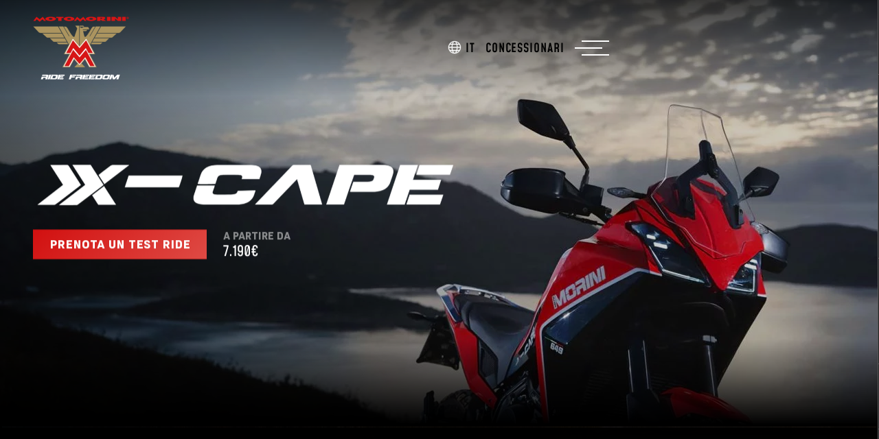

--- FILE ---
content_type: text/html; charset=UTF-8
request_url: https://motomorini.eu/it/model/x-cape/
body_size: 72437
content:
<!DOCTYPE html><html lang="it-IT" class="notranslate" translate="no"><head> <script>
var gform;gform||(document.addEventListener("gform_main_scripts_loaded",function(){gform.scriptsLoaded=!0}),document.addEventListener("gform/theme/scripts_loaded",function(){gform.themeScriptsLoaded=!0}),window.addEventListener("DOMContentLoaded",function(){gform.domLoaded=!0}),gform={domLoaded:!1,scriptsLoaded:!1,themeScriptsLoaded:!1,isFormEditor:()=>"function"==typeof InitializeEditor,callIfLoaded:function(o){return!(!gform.domLoaded||!gform.scriptsLoaded||!gform.themeScriptsLoaded&&!gform.isFormEditor()||(gform.isFormEditor()&&console.warn("The use of gform.initializeOnLoaded() is deprecated in the form editor context and will be removed in Gravity Forms 3.1."),o(),0))},initializeOnLoaded:function(o){gform.callIfLoaded(o)||(document.addEventListener("gform_main_scripts_loaded",()=>{gform.scriptsLoaded=!0,gform.callIfLoaded(o)}),document.addEventListener("gform/theme/scripts_loaded",()=>{gform.themeScriptsLoaded=!0,gform.callIfLoaded(o)}),window.addEventListener("DOMContentLoaded",()=>{gform.domLoaded=!0,gform.callIfLoaded(o)}))},hooks:{action:{},filter:{}},addAction:function(o,r,e,t){gform.addHook("action",o,r,e,t)},addFilter:function(o,r,e,t){gform.addHook("filter",o,r,e,t)},doAction:function(o){gform.doHook("action",o,arguments)},applyFilters:function(o){return gform.doHook("filter",o,arguments)},removeAction:function(o,r){gform.removeHook("action",o,r)},removeFilter:function(o,r,e){gform.removeHook("filter",o,r,e)},addHook:function(o,r,e,t,n){null==gform.hooks[o][r]&&(gform.hooks[o][r]=[]);var d=gform.hooks[o][r];null==n&&(n=r+"_"+d.length),gform.hooks[o][r].push({tag:n,callable:e,priority:t=null==t?10:t})},doHook:function(r,o,e){var t;if(e=Array.prototype.slice.call(e,1),null!=gform.hooks[r][o]&&((o=gform.hooks[r][o]).sort(function(o,r){return o.priority-r.priority}),o.forEach(function(o){"function"!=typeof(t=o.callable)&&(t=window[t]),"action"==r?t.apply(null,e):e[0]=t.apply(null,e)})),"filter"==r)return e[0]},removeHook:function(o,r,t,n){var e;null!=gform.hooks[o][r]&&(e=(e=gform.hooks[o][r]).filter(function(o,r,e){return!!(null!=n&&n!=o.tag||null!=t&&t!=o.priority)}),gform.hooks[o][r]=e)}});
</script>
<meta charset="UTF-8"><meta name="viewport" content="width=device-width, initial-scale=1"><meta http-equiv="X-UA-Compatible" content="IE=edge"><meta name="format-detection" content="telephone=no"><meta name="google" content="notranslate"><link rel="apple-touch-icon" sizes="180x180" href="https://motomorini.eu/wp-content/themes/motomorini/inc/assets/images/favicon/favicon-180.png"><link rel="icon" type="image/png" sizes="180x180" href="https://motomorini.eu/wp-content/themes/motomorini/inc/assets/images/favicon/favicon-180.png"><link rel="icon" type="image/png" sizes="96x96" href="https://motomorini.eu/wp-content/themes/motomorini/inc/assets/images/favicon/favicon-96.png"><link rel="profile" href="http://gmpg.org/xfn/11">  <script>(function(w,d,s,l,i){w[l]=w[l]||[];w[l].push({'gtm.start':
    new Date().getTime(),event:'gtm.js'});var f=d.getElementsByTagName(s)[0],
    j=d.createElement(s),dl=l!='dataLayer'?'&l='+l:'';j.async=true;j.src=
    'https://www.googletagmanager.com/gtm.js?id='+i+dl;f.parentNode.insertBefore(j,f);
    })(window,document,'script','dataLayer','GTM-KZ7KKPD9');</script>    <script async src="https://www.googletagmanager.com/gtag/js?id=AW-11378890148"></script> <script>window.dataLayer = window.dataLayer || [];
    function gtag(){dataLayer.push(arguments);} gtag('js', new Date());
    gtag('config', 'AW-11378890148');</script> <style type="text/css">body {
        display: none;
      }
      #loader {
        display: none;
        width: 100%;
        height: 100vh;
        background-color: #000;
        position: fixed;
        z-index: 999999;
        align-items: center;
        justify-content: center;
      }</style><meta name='robots' content='index, follow, max-image-preview:large, max-snippet:-1, max-video-preview:-1' /><style>img:is([sizes="auto" i], [sizes^="auto," i]) { contain-intrinsic-size: 3000px 1500px }</style><link rel="alternate" hreflang="it" href="https://motomorini.eu/it/model/x-cape/" /><link rel="alternate" hreflang="en" href="https://motomorini.eu/model/x-cape/" /><link rel="alternate" hreflang="fr" href="https://motomorini.eu/fr/model/x-capex-cape-moto-morini/" /><link rel="alternate" hreflang="es" href="https://motomorini.eu/es/model/x-cape/" /><link rel="alternate" hreflang="de" href="https://motomorini.eu/de/model/x-cape/" /><link rel="alternate" hreflang="pt-pt" href="https://motomorini.eu/pt-pt/model/x-cape/" /><link rel="alternate" hreflang="el" href="https://motomorini.eu/el/model/x-cape/" /><link rel="alternate" hreflang="nl" href="https://motomorini.eu/nl/model/x-cape/" /><link rel="alternate" hreflang="sl" href="https://motomorini.eu/sl/model/x-cape/" /><link rel="alternate" hreflang="hu" href="https://motomorini.eu/hu/model/x-cape/" /><link rel="alternate" hreflang="cs" href="https://motomorini.eu/cs/model/x-cape/" /><link rel="alternate" hreflang="nl-be" href="https://motomorini.eu/be-nl/model/x-cape/" /><link rel="alternate" hreflang="fr-be" href="https://motomorini.eu/be-fr/model/x-cape/" /><link rel="alternate" hreflang="ie" href="https://motomorini.eu/ga/model/x-cape/" /><link rel="alternate" hreflang="sv" href="https://motomorini.eu/sv/model/x-cape/" /><link rel="alternate" hreflang="de-at" href="https://motomorini.eu/at/model/x-cape/" /><link rel="alternate" hreflang="fr-ch" href="https://motomorini.eu/ch-fr/model/x-cape650/" /><link rel="alternate" hreflang="de-ch" href="https://motomorini.eu/ch-de/model/x-cape/" /><link rel="alternate" hreflang="it-ch" href="https://motomorini.eu/ch-it/model/x-cape/" /><link rel="alternate" hreflang="en-gb" href="https://motomorini.eu/en-uk/model/x-cape/" /><link rel="alternate" hreflang="sr" href="https://motomorini.eu/sr/model/x-cape/" /><link rel="alternate" hreflang="ro" href="https://motomorini.eu/ro/model/x-cape/" /><link rel="alternate" hreflang="hr" href="https://motomorini.eu/hr/model/x-cape/" /><link rel="alternate" hreflang="x-default" href="https://motomorini.eu/model/x-cape/" /> <script id="cookieyes" type="text/javascript" src="https://cdn-cookieyes.com/client_data/fbc4e58782bda81b3971d003/script.js"></script> <title>X-CAPE 650 ⋆ Moto Morini</title><meta name="description" content="La moto Adventure firmata Moto Morini: versatilità, divertimento e comfort distillate in una linea futuristica e accattivante." /><link rel="canonical" href="https://motomorini.eu/it/model/x-cape/" /><meta property="og:locale" content="it_IT" /><meta property="og:type" content="article" /><meta property="og:title" content="X-CAPE 650 &#8902; Moto Morini" /><meta property="og:description" content="La moto Adventure firmata Moto Morini: versatilità, divertimento e comfort distillate in una linea futuristica e accattivante." /><meta property="og:url" content="https://motomorini.eu/it/model/x-cape/" /><meta property="og:site_name" content="Moto Morini" /><meta property="article:publisher" content="https://www.facebook.com/motomorini.europe" /><meta property="article:modified_time" content="2025-12-22T14:51:19+00:00" /><meta name="twitter:card" content="summary_large_image" /> <script type="application/ld+json" class="yoast-schema-graph">{"@context":"https://schema.org","@graph":[{"@type":"WebPage","@id":"https://motomorini.eu/it/model/x-cape/","url":"https://motomorini.eu/it/model/x-cape/","name":"X-CAPE 650 &#8902; Moto Morini","isPartOf":{"@id":"https://motomorini.eu/it/#website"},"datePublished":"2023-10-18T14:02:06+00:00","dateModified":"2025-12-22T14:51:19+00:00","description":"La moto Adventure firmata Moto Morini: versatilità, divertimento e comfort distillate in una linea futuristica e accattivante.","breadcrumb":{"@id":"https://motomorini.eu/it/model/x-cape/#breadcrumb"},"inLanguage":"it-IT","potentialAction":[{"@type":"ReadAction","target":["https://motomorini.eu/it/model/x-cape/"]}]},{"@type":"BreadcrumbList","@id":"https://motomorini.eu/it/model/x-cape/#breadcrumb","itemListElement":[{"@type":"ListItem","position":1,"name":"Home","item":"https://motomorini.eu/it/"},{"@type":"ListItem","position":2,"name":"Modelli","item":"https://motomorini.eu/it/models/"},{"@type":"ListItem","position":3,"name":"X-CAPE 650"}]},{"@type":"WebSite","@id":"https://motomorini.eu/it/#website","url":"https://motomorini.eu/it/","name":"Moto Morini","description":"Legendary Italian Motorcycles Since 1937","publisher":{"@id":"https://motomorini.eu/it/#organization"},"potentialAction":[{"@type":"SearchAction","target":{"@type":"EntryPoint","urlTemplate":"https://motomorini.eu/it/?s={search_term_string}"},"query-input":{"@type":"PropertyValueSpecification","valueRequired":true,"valueName":"search_term_string"}}],"inLanguage":"it-IT"},{"@type":"Organization","@id":"https://motomorini.eu/it/#organization","name":"Moto Morini S.r.l.","url":"https://motomorini.eu/it/","logo":{"@type":"ImageObject","inLanguage":"it-IT","@id":"https://motomorini.eu/it/#/schema/logo/image/","url":"https://motomorini.eu/wp-content/uploads/2023/11/logo-moto-morini.png","contentUrl":"https://motomorini.eu/wp-content/uploads/2023/11/logo-moto-morini.png","width":280,"height":150,"caption":"Moto Morini S.r.l."},"image":{"@id":"https://motomorini.eu/it/#/schema/logo/image/"},"sameAs":["https://www.facebook.com/motomorini.europe","https://www.instagram.com/motomorini.eu/","https://www.linkedin.com/company/moto-morini","https://www.youtube.com/@motomoriniofficial"]}]}</script>  <script>window._wpemojiSettings = {"baseUrl":"https:\/\/s.w.org\/images\/core\/emoji\/15.1.0\/72x72\/","ext":".png","svgUrl":"https:\/\/s.w.org\/images\/core\/emoji\/15.1.0\/svg\/","svgExt":".svg","source":{"concatemoji":"https:\/\/motomorini.eu\/wp-includes\/js\/wp-emoji-release.min.js?ver=6.8.1"}};
/*! This file is auto-generated */
!function(i,n){var o,s,e;function c(e){try{var t={supportTests:e,timestamp:(new Date).valueOf()};sessionStorage.setItem(o,JSON.stringify(t))}catch(e){}}function p(e,t,n){e.clearRect(0,0,e.canvas.width,e.canvas.height),e.fillText(t,0,0);var t=new Uint32Array(e.getImageData(0,0,e.canvas.width,e.canvas.height).data),r=(e.clearRect(0,0,e.canvas.width,e.canvas.height),e.fillText(n,0,0),new Uint32Array(e.getImageData(0,0,e.canvas.width,e.canvas.height).data));return t.every(function(e,t){return e===r[t]})}function u(e,t,n){switch(t){case"flag":return n(e,"\ud83c\udff3\ufe0f\u200d\u26a7\ufe0f","\ud83c\udff3\ufe0f\u200b\u26a7\ufe0f")?!1:!n(e,"\ud83c\uddfa\ud83c\uddf3","\ud83c\uddfa\u200b\ud83c\uddf3")&&!n(e,"\ud83c\udff4\udb40\udc67\udb40\udc62\udb40\udc65\udb40\udc6e\udb40\udc67\udb40\udc7f","\ud83c\udff4\u200b\udb40\udc67\u200b\udb40\udc62\u200b\udb40\udc65\u200b\udb40\udc6e\u200b\udb40\udc67\u200b\udb40\udc7f");case"emoji":return!n(e,"\ud83d\udc26\u200d\ud83d\udd25","\ud83d\udc26\u200b\ud83d\udd25")}return!1}function f(e,t,n){var r="undefined"!=typeof WorkerGlobalScope&&self instanceof WorkerGlobalScope?new OffscreenCanvas(300,150):i.createElement("canvas"),a=r.getContext("2d",{willReadFrequently:!0}),o=(a.textBaseline="top",a.font="600 32px Arial",{});return e.forEach(function(e){o[e]=t(a,e,n)}),o}function t(e){var t=i.createElement("script");t.src=e,t.defer=!0,i.head.appendChild(t)}"undefined"!=typeof Promise&&(o="wpEmojiSettingsSupports",s=["flag","emoji"],n.supports={everything:!0,everythingExceptFlag:!0},e=new Promise(function(e){i.addEventListener("DOMContentLoaded",e,{once:!0})}),new Promise(function(t){var n=function(){try{var e=JSON.parse(sessionStorage.getItem(o));if("object"==typeof e&&"number"==typeof e.timestamp&&(new Date).valueOf()<e.timestamp+604800&&"object"==typeof e.supportTests)return e.supportTests}catch(e){}return null}();if(!n){if("undefined"!=typeof Worker&&"undefined"!=typeof OffscreenCanvas&&"undefined"!=typeof URL&&URL.createObjectURL&&"undefined"!=typeof Blob)try{var e="postMessage("+f.toString()+"("+[JSON.stringify(s),u.toString(),p.toString()].join(",")+"));",r=new Blob([e],{type:"text/javascript"}),a=new Worker(URL.createObjectURL(r),{name:"wpTestEmojiSupports"});return void(a.onmessage=function(e){c(n=e.data),a.terminate(),t(n)})}catch(e){}c(n=f(s,u,p))}t(n)}).then(function(e){for(var t in e)n.supports[t]=e[t],n.supports.everything=n.supports.everything&&n.supports[t],"flag"!==t&&(n.supports.everythingExceptFlag=n.supports.everythingExceptFlag&&n.supports[t]);n.supports.everythingExceptFlag=n.supports.everythingExceptFlag&&!n.supports.flag,n.DOMReady=!1,n.readyCallback=function(){n.DOMReady=!0}}).then(function(){return e}).then(function(){var e;n.supports.everything||(n.readyCallback(),(e=n.source||{}).concatemoji?t(e.concatemoji):e.wpemoji&&e.twemoji&&(t(e.twemoji),t(e.wpemoji)))}))}((window,document),window._wpemojiSettings);</script> <style id='wp-emoji-styles-inline-css'>img.wp-smiley, img.emoji {
		display: inline !important;
		border: none !important;
		box-shadow: none !important;
		height: 1em !important;
		width: 1em !important;
		margin: 0 0.07em !important;
		vertical-align: -0.1em !important;
		background: none !important;
		padding: 0 !important;
	}</style><link rel='stylesheet' id='wp-block-library-css' href='https://motomorini.eu/wp-includes/css/dist/block-library/style.min.css?ver=6.8.1' media='all' /><style id='classic-theme-styles-inline-css'>/*! This file is auto-generated */
.wp-block-button__link{color:#fff;background-color:#32373c;border-radius:9999px;box-shadow:none;text-decoration:none;padding:calc(.667em + 2px) calc(1.333em + 2px);font-size:1.125em}.wp-block-file__button{background:#32373c;color:#fff;text-decoration:none}</style><style id='cb-carousel-style-inline-css'>.wp-block-cb-carousel .slick-slide{overflow:hidden;padding-left:7.5px;padding-right:7.5px}.wp-block-cb-carousel .slick-dots li button:not(:hover):not(:active),.wp-block-cb-carousel .slick-next:not(:hover):not(:active),.wp-block-cb-carousel .slick-prev:not(:hover):not(:active){background-color:transparent}.wp-block-cb-carousel .slick-next:before,.wp-block-cb-carousel .slick-prev:before{color:#000}.wp-block-cb-carousel.alignfull .slick-next,.wp-block-cb-carousel.alignfull .slick-prev{z-index:1}.wp-block-cb-carousel.alignfull .slick-prev{left:25px}.wp-block-cb-carousel.alignfull .slick-next{right:25px}.wp-block-cb-carousel .wp-block-cover,.wp-block-cb-carousel .wp-block-image{margin-bottom:0}.wp-block-cb-carousel .wp-block-cover.aligncenter,.wp-block-cb-carousel .wp-block-image.aligncenter{margin-left:auto!important;margin-right:auto!important}.is-layout-flex .wp-block-cb-carousel{width:100%}</style><style id='cb-carousel-v2-style-inline-css'>.wp-block-cb-carousel-v2{position:relative}.wp-block-cb-carousel-v2[data-cb-pagination=true] .swiper-horizontal{margin-bottom:calc(var(--wp--custom--carousel-block--pagination-bullet-size, 8px)*4)}.wp-block-cb-carousel-v2 .cb-button-next,.wp-block-cb-carousel-v2 .cb-button-prev{color:var(--wp--custom--carousel-block--navigation-color,#000);height:var(--wp--custom--carousel-block--navigation-size,22px);margin-top:calc(0px - var(--wp--custom--carousel-block--navigation-size, 22px)/2);width:calc(var(--wp--custom--carousel-block--navigation-size, 22px)/44*27)}.wp-block-cb-carousel-v2 .cb-button-next:after,.wp-block-cb-carousel-v2 .cb-button-prev:after{font-size:var(--wp--custom--carousel-block--navigation-size,22px)}.wp-block-cb-carousel-v2 .cb-button-prev,.wp-block-cb-carousel-v2.cb-rtl .cb-button-next{left:calc(var(--wp--custom--carousel-block--navigation-size, 22px)*-1/44*27 - var(--wp--custom--carousel-block--navigation-sides-offset, 10px));right:auto}.wp-block-cb-carousel-v2 .cb-button-next,.wp-block-cb-carousel-v2.cb-rtl .cb-button-prev{left:auto;right:calc(var(--wp--custom--carousel-block--navigation-size, 22px)*-1/44*27 - var(--wp--custom--carousel-block--navigation-sides-offset, 10px))}.wp-block-cb-carousel-v2.cb-rtl .cb-button-next,.wp-block-cb-carousel-v2.cb-rtl .cb-button-prev{transform:scaleX(-1)}.wp-block-cb-carousel-v2 .cb-pagination.swiper-pagination-horizontal{bottom:calc(var(--wp--custom--carousel-block--pagination-bullet-size, 8px)*-2.5);display:flex;justify-content:center;top:var(--wp--custom--carousel-block--pagination-top,auto)}.wp-block-cb-carousel-v2 .cb-pagination .cb-pagination-bullet{background:var(--wp--custom--carousel-block--pagination-bullet-color,#999);height:var(--wp--custom--carousel-block--pagination-bullet-size,8px);opacity:var(--wp--custom--carousel-block--pagination-bullet-opacity,.5);width:var(--wp--custom--carousel-block--pagination-bullet-size,8px)}.wp-block-cb-carousel-v2 .cb-pagination .cb-pagination-bullet.swiper-pagination-bullet-active{background:var(--wp--custom--carousel-block--pagination-bullet-active-color,#000);opacity:var(--wp--custom--carousel-block--pagination-bullet-active-opacity,1)}.wp-block-cb-carousel-v2.alignfull .cb-button-next,.wp-block-cb-carousel-v2.alignfull .cb-button-prev{color:var(--wp--custom--carousel-block--navigation-alignfull-color,#000)}.wp-block-cb-carousel-v2.alignfull .cb-button-prev,.wp-block-cb-carousel-v2.alignfull.cb-rtl .cb-button-next{left:var(--wp--custom--carousel-block--navigation-sides-offset,10px);right:auto}.wp-block-cb-carousel-v2.alignfull .cb-button-next,.wp-block-cb-carousel-v2.alignfull.cb-rtl .cb-button-prev{left:auto;right:var(--wp--custom--carousel-block--navigation-sides-offset,10px)}.wp-block-cb-carousel-v2 .wp-block-image{margin-bottom:var(--wp--custom--carousel-block--image-margin-bottom,0);margin-top:var(--wp--custom--carousel-block--image-margin-top,0)}.wp-block-cb-carousel-v2 .wp-block-cover{margin-bottom:var(--wp--custom--carousel-block--cover-margin-bottom,0);margin-top:var(--wp--custom--carousel-block--cover-margin-top,0)}.wp-block-cb-carousel-v2 .wp-block-cover.aligncenter,.wp-block-cb-carousel-v2 .wp-block-image.aligncenter{margin-left:auto!important;margin-right:auto!important}</style><link rel='stylesheet' id='superblockslider-css' href='https://motomorini.eu/wp-content/plugins/super-block-slider/build/style-index.css?ver=1748968395' media='all' /><style id='global-styles-inline-css'>:root{--wp--preset--aspect-ratio--square: 1;--wp--preset--aspect-ratio--4-3: 4/3;--wp--preset--aspect-ratio--3-4: 3/4;--wp--preset--aspect-ratio--3-2: 3/2;--wp--preset--aspect-ratio--2-3: 2/3;--wp--preset--aspect-ratio--16-9: 16/9;--wp--preset--aspect-ratio--9-16: 9/16;--wp--preset--color--black: #000000;--wp--preset--color--cyan-bluish-gray: #abb8c3;--wp--preset--color--white: #ffffff;--wp--preset--color--pale-pink: #f78da7;--wp--preset--color--vivid-red: #cf2e2e;--wp--preset--color--luminous-vivid-orange: #ff6900;--wp--preset--color--luminous-vivid-amber: #fcb900;--wp--preset--color--light-green-cyan: #7bdcb5;--wp--preset--color--vivid-green-cyan: #00d084;--wp--preset--color--pale-cyan-blue: #8ed1fc;--wp--preset--color--vivid-cyan-blue: #0693e3;--wp--preset--color--vivid-purple: #9b51e0;--wp--preset--gradient--vivid-cyan-blue-to-vivid-purple: linear-gradient(135deg,rgba(6,147,227,1) 0%,rgb(155,81,224) 100%);--wp--preset--gradient--light-green-cyan-to-vivid-green-cyan: linear-gradient(135deg,rgb(122,220,180) 0%,rgb(0,208,130) 100%);--wp--preset--gradient--luminous-vivid-amber-to-luminous-vivid-orange: linear-gradient(135deg,rgba(252,185,0,1) 0%,rgba(255,105,0,1) 100%);--wp--preset--gradient--luminous-vivid-orange-to-vivid-red: linear-gradient(135deg,rgba(255,105,0,1) 0%,rgb(207,46,46) 100%);--wp--preset--gradient--very-light-gray-to-cyan-bluish-gray: linear-gradient(135deg,rgb(238,238,238) 0%,rgb(169,184,195) 100%);--wp--preset--gradient--cool-to-warm-spectrum: linear-gradient(135deg,rgb(74,234,220) 0%,rgb(151,120,209) 20%,rgb(207,42,186) 40%,rgb(238,44,130) 60%,rgb(251,105,98) 80%,rgb(254,248,76) 100%);--wp--preset--gradient--blush-light-purple: linear-gradient(135deg,rgb(255,206,236) 0%,rgb(152,150,240) 100%);--wp--preset--gradient--blush-bordeaux: linear-gradient(135deg,rgb(254,205,165) 0%,rgb(254,45,45) 50%,rgb(107,0,62) 100%);--wp--preset--gradient--luminous-dusk: linear-gradient(135deg,rgb(255,203,112) 0%,rgb(199,81,192) 50%,rgb(65,88,208) 100%);--wp--preset--gradient--pale-ocean: linear-gradient(135deg,rgb(255,245,203) 0%,rgb(182,227,212) 50%,rgb(51,167,181) 100%);--wp--preset--gradient--electric-grass: linear-gradient(135deg,rgb(202,248,128) 0%,rgb(113,206,126) 100%);--wp--preset--gradient--midnight: linear-gradient(135deg,rgb(2,3,129) 0%,rgb(40,116,252) 100%);--wp--preset--font-size--small: 13px;--wp--preset--font-size--medium: 20px;--wp--preset--font-size--large: 36px;--wp--preset--font-size--x-large: 42px;--wp--preset--spacing--20: 0.44rem;--wp--preset--spacing--30: 0.67rem;--wp--preset--spacing--40: 1rem;--wp--preset--spacing--50: 1.5rem;--wp--preset--spacing--60: 2.25rem;--wp--preset--spacing--70: 3.38rem;--wp--preset--spacing--80: 5.06rem;--wp--preset--shadow--natural: 6px 6px 9px rgba(0, 0, 0, 0.2);--wp--preset--shadow--deep: 12px 12px 50px rgba(0, 0, 0, 0.4);--wp--preset--shadow--sharp: 6px 6px 0px rgba(0, 0, 0, 0.2);--wp--preset--shadow--outlined: 6px 6px 0px -3px rgba(255, 255, 255, 1), 6px 6px rgba(0, 0, 0, 1);--wp--preset--shadow--crisp: 6px 6px 0px rgba(0, 0, 0, 1);}:where(.is-layout-flex){gap: 0.5em;}:where(.is-layout-grid){gap: 0.5em;}body .is-layout-flex{display: flex;}.is-layout-flex{flex-wrap: wrap;align-items: center;}.is-layout-flex > :is(*, div){margin: 0;}body .is-layout-grid{display: grid;}.is-layout-grid > :is(*, div){margin: 0;}:where(.wp-block-columns.is-layout-flex){gap: 2em;}:where(.wp-block-columns.is-layout-grid){gap: 2em;}:where(.wp-block-post-template.is-layout-flex){gap: 1.25em;}:where(.wp-block-post-template.is-layout-grid){gap: 1.25em;}.has-black-color{color: var(--wp--preset--color--black) !important;}.has-cyan-bluish-gray-color{color: var(--wp--preset--color--cyan-bluish-gray) !important;}.has-white-color{color: var(--wp--preset--color--white) !important;}.has-pale-pink-color{color: var(--wp--preset--color--pale-pink) !important;}.has-vivid-red-color{color: var(--wp--preset--color--vivid-red) !important;}.has-luminous-vivid-orange-color{color: var(--wp--preset--color--luminous-vivid-orange) !important;}.has-luminous-vivid-amber-color{color: var(--wp--preset--color--luminous-vivid-amber) !important;}.has-light-green-cyan-color{color: var(--wp--preset--color--light-green-cyan) !important;}.has-vivid-green-cyan-color{color: var(--wp--preset--color--vivid-green-cyan) !important;}.has-pale-cyan-blue-color{color: var(--wp--preset--color--pale-cyan-blue) !important;}.has-vivid-cyan-blue-color{color: var(--wp--preset--color--vivid-cyan-blue) !important;}.has-vivid-purple-color{color: var(--wp--preset--color--vivid-purple) !important;}.has-black-background-color{background-color: var(--wp--preset--color--black) !important;}.has-cyan-bluish-gray-background-color{background-color: var(--wp--preset--color--cyan-bluish-gray) !important;}.has-white-background-color{background-color: var(--wp--preset--color--white) !important;}.has-pale-pink-background-color{background-color: var(--wp--preset--color--pale-pink) !important;}.has-vivid-red-background-color{background-color: var(--wp--preset--color--vivid-red) !important;}.has-luminous-vivid-orange-background-color{background-color: var(--wp--preset--color--luminous-vivid-orange) !important;}.has-luminous-vivid-amber-background-color{background-color: var(--wp--preset--color--luminous-vivid-amber) !important;}.has-light-green-cyan-background-color{background-color: var(--wp--preset--color--light-green-cyan) !important;}.has-vivid-green-cyan-background-color{background-color: var(--wp--preset--color--vivid-green-cyan) !important;}.has-pale-cyan-blue-background-color{background-color: var(--wp--preset--color--pale-cyan-blue) !important;}.has-vivid-cyan-blue-background-color{background-color: var(--wp--preset--color--vivid-cyan-blue) !important;}.has-vivid-purple-background-color{background-color: var(--wp--preset--color--vivid-purple) !important;}.has-black-border-color{border-color: var(--wp--preset--color--black) !important;}.has-cyan-bluish-gray-border-color{border-color: var(--wp--preset--color--cyan-bluish-gray) !important;}.has-white-border-color{border-color: var(--wp--preset--color--white) !important;}.has-pale-pink-border-color{border-color: var(--wp--preset--color--pale-pink) !important;}.has-vivid-red-border-color{border-color: var(--wp--preset--color--vivid-red) !important;}.has-luminous-vivid-orange-border-color{border-color: var(--wp--preset--color--luminous-vivid-orange) !important;}.has-luminous-vivid-amber-border-color{border-color: var(--wp--preset--color--luminous-vivid-amber) !important;}.has-light-green-cyan-border-color{border-color: var(--wp--preset--color--light-green-cyan) !important;}.has-vivid-green-cyan-border-color{border-color: var(--wp--preset--color--vivid-green-cyan) !important;}.has-pale-cyan-blue-border-color{border-color: var(--wp--preset--color--pale-cyan-blue) !important;}.has-vivid-cyan-blue-border-color{border-color: var(--wp--preset--color--vivid-cyan-blue) !important;}.has-vivid-purple-border-color{border-color: var(--wp--preset--color--vivid-purple) !important;}.has-vivid-cyan-blue-to-vivid-purple-gradient-background{background: var(--wp--preset--gradient--vivid-cyan-blue-to-vivid-purple) !important;}.has-light-green-cyan-to-vivid-green-cyan-gradient-background{background: var(--wp--preset--gradient--light-green-cyan-to-vivid-green-cyan) !important;}.has-luminous-vivid-amber-to-luminous-vivid-orange-gradient-background{background: var(--wp--preset--gradient--luminous-vivid-amber-to-luminous-vivid-orange) !important;}.has-luminous-vivid-orange-to-vivid-red-gradient-background{background: var(--wp--preset--gradient--luminous-vivid-orange-to-vivid-red) !important;}.has-very-light-gray-to-cyan-bluish-gray-gradient-background{background: var(--wp--preset--gradient--very-light-gray-to-cyan-bluish-gray) !important;}.has-cool-to-warm-spectrum-gradient-background{background: var(--wp--preset--gradient--cool-to-warm-spectrum) !important;}.has-blush-light-purple-gradient-background{background: var(--wp--preset--gradient--blush-light-purple) !important;}.has-blush-bordeaux-gradient-background{background: var(--wp--preset--gradient--blush-bordeaux) !important;}.has-luminous-dusk-gradient-background{background: var(--wp--preset--gradient--luminous-dusk) !important;}.has-pale-ocean-gradient-background{background: var(--wp--preset--gradient--pale-ocean) !important;}.has-electric-grass-gradient-background{background: var(--wp--preset--gradient--electric-grass) !important;}.has-midnight-gradient-background{background: var(--wp--preset--gradient--midnight) !important;}.has-small-font-size{font-size: var(--wp--preset--font-size--small) !important;}.has-medium-font-size{font-size: var(--wp--preset--font-size--medium) !important;}.has-large-font-size{font-size: var(--wp--preset--font-size--large) !important;}.has-x-large-font-size{font-size: var(--wp--preset--font-size--x-large) !important;}
:where(.wp-block-post-template.is-layout-flex){gap: 1.25em;}:where(.wp-block-post-template.is-layout-grid){gap: 1.25em;}
:where(.wp-block-columns.is-layout-flex){gap: 2em;}:where(.wp-block-columns.is-layout-grid){gap: 2em;}
:root :where(.wp-block-pullquote){font-size: 1.5em;line-height: 1.6;}</style><link rel='stylesheet' id='wpsl-styles-css' href='https://motomorini.eu/wp-content/plugins/wp-store-locator/css/styles.min.css?ver=2.2.240' media='all' /><link rel='stylesheet' id='motomorini-fonts-css' href='https://motomorini.eu/wp-content/themes/motomorini/inc/assets/css/fonts.css?ver=6.8.1' media='all' /><link rel='stylesheet' id='motomorini-grid-css' href='https://motomorini.eu/wp-content/themes/motomorini/inc/assets/css/grid.css?ver=1.1.60' media='all' /><link rel='stylesheet' id='motomorini-fontawesome-css' href='https://motomorini.eu/wp-content/themes/motomorini/inc/assets/css/fontawesome-brands-light-regular-solid.min.css?ver=5.14.0' media='all' /><link rel='stylesheet' id='motomorini-owlcarousel-css' href='https://motomorini.eu/wp-content/themes/motomorini/inc/assets/css/owl.carousel.min.css?ver=2.3.4' media='all' /><link rel='stylesheet' id='motomorini-style-css' href='https://motomorini.eu/wp-content/themes/motomorini/style.css?ver=1.1.60' media='all' /> <script id="wpml-cookie-js-extra">var wpml_cookies = {"wp-wpml_current_language":{"value":"it","expires":1,"path":"\/"}};
var wpml_cookies = {"wp-wpml_current_language":{"value":"it","expires":1,"path":"\/"}};</script> <script src="https://motomorini.eu/wp-content/plugins/sitepress-multilingual-cms/res/js/cookies/language-cookie.js?ver=476000" id="wpml-cookie-js" defer data-wp-strategy="defer"></script> <script src="https://motomorini.eu/wp-includes/js/jquery/jquery.min.js?ver=3.7.1" id="jquery-core-js"></script> <script src="https://motomorini.eu/wp-includes/js/jquery/jquery-migrate.min.js?ver=3.4.1" id="jquery-migrate-js"></script> <!--[if lt IE 9]> <script src="https://motomorini.eu/wp-content/themes/motomorini/inc/assets/js/html5.js?ver=3.7.0" id="html5hiv-js"></script> <![endif]--><link rel="https://api.w.org/" href="https://motomorini.eu/it/wp-json/" /><link rel="alternate" title="JSON" type="application/json" href="https://motomorini.eu/it/wp-json/wp/v2/model/210" /><link rel="EditURI" type="application/rsd+xml" title="RSD" href="https://motomorini.eu/xmlrpc.php?rsd" /><meta name="generator" content="WordPress 6.8.1" /><link rel='shortlink' href='https://motomorini.eu/it/?p=210' /><link rel="alternate" title="oEmbed (JSON)" type="application/json+oembed" href="https://motomorini.eu/it/wp-json/oembed/1.0/embed?url=https%3A%2F%2Fmotomorini.eu%2Fit%2Fmodel%2Fx-cape%2F" /><link rel="alternate" title="oEmbed (XML)" type="text/xml+oembed" href="https://motomorini.eu/it/wp-json/oembed/1.0/embed?url=https%3A%2F%2Fmotomorini.eu%2Fit%2Fmodel%2Fx-cape%2F&#038;format=xml" /><meta name="generator" content="WPML ver:4.7.6 stt:70,69,68,22,9,37,1,4,3,13,23,19,27,40,41,44,49,46,2,50,71,74,72,76;" /> <script>document.createElement( "picture" );if(!window.HTMLPictureElement && document.addEventListener) {window.addEventListener("DOMContentLoaded", function() {var s = document.createElement("script");s.src = "https://motomorini.eu/wp-content/plugins/webp-express/js/picturefill.min.js";document.body.appendChild(s);});}</script><link rel="pingback" href="https://motomorini.eu/xmlrpc.php"><style type="text/css">#page-sub-header { background: #fff; }</style> <script type="text/javascript">var ajaxurl = "https://motomorini.eu/wp-admin/admin-ajax.php";</script> </head><body class="wp-singular model-template-default single single-model postid-210 wp-theme-motomorini group-blog"> <noscript><iframe src="https://www.googletagmanager.com/ns.html?id=GTM-KZ7KKPD9"
 height="0" width="0" style="display:none;visibility:hidden"></iframe></noscript><div id="loader"><div><div> <picture><source data-srcset="https://motomorini.eu/wp-content/webp-express/webp-images/doc-root/wp-content/themes/motomorini/inc/assets/images/logo.png.webp" type="image/webp"><noscript><img class="logo-header webpexpress-processed" alt="Moto Morini Logo" src="https://motomorini.eu/wp-content/themes/motomorini/inc/assets/images/logo.png"></noscript><img class="lazyload logo-header webpexpress-processed" alt="Moto Morini Logo" src='data:image/svg+xml,%3Csvg%20xmlns=%22http://www.w3.org/2000/svg%22%20viewBox=%220%200%20210%20140%22%3E%3C/svg%3E' data-src="https://motomorini.eu/wp-content/themes/motomorini/inc/assets/images/logo.png"></picture></div><div><h6 class="white h8 mt-3 text-center">100</h6></div></div></div><div id="overlay"></div><div id="page" class="site"><header id="masthead" class="site-header navbar-static-top navbar-light" role="banner"><div id="top-header" class="active container-fluid mobile-fit"><div class="row"><div class="col-6 put-on"> <a class="d-inline-block" title="Moto Morini | Homepage" href="https://motomorini.eu/it/"> <picture><source data-srcset="https://motomorini.eu/wp-content/webp-express/webp-images/doc-root/wp-content/themes/motomorini/inc/assets/images/logo-moto-morini.png.webp" type="image/webp"><noscript><img class="logo-header webpexpress-processed" alt="Moto Morini Logo" src="https://motomorini.eu/wp-content/themes/motomorini/inc/assets/images/logo-moto-morini.png"></noscript><img id="logo-eagle" class="lazyload logo-header webpexpress-processed" alt="Moto Morini Logo" src='data:image/svg+xml,%3Csvg%20xmlns=%22http://www.w3.org/2000/svg%22%20viewBox=%220%200%20210%20140%22%3E%3C/svg%3E' data-src="https://motomorini.eu/wp-content/themes/motomorini/inc/assets/images/logo-moto-morini.png"></picture> <picture><source data-srcset="https://motomorini.eu/wp-content/webp-express/webp-images/doc-root/wp-content/themes/motomorini/inc/assets/images/logo-claim-white.png.webp" type="image/webp"><noscript><img class="logo-header webpexpress-processed" alt="Moto Morini Logo" src="https://motomorini.eu/wp-content/themes/motomorini/inc/assets/images/logo-claim-white.png"></noscript><img id="logo-claim-white" class="lazyload logo-header webpexpress-processed" alt="Moto Morini Logo" src='data:image/svg+xml,%3Csvg%20xmlns=%22http://www.w3.org/2000/svg%22%20viewBox=%220%200%20210%20140%22%3E%3C/svg%3E' data-src="https://motomorini.eu/wp-content/themes/motomorini/inc/assets/images/logo-claim-white.png"></picture> <picture><source data-srcset="https://motomorini.eu/wp-content/webp-express/webp-images/doc-root/wp-content/themes/motomorini/inc/assets/images/logo-claim-black.png.webp" type="image/webp"><noscript><img class="logo-header webpexpress-processed" alt="Moto Morini Logo" src="https://motomorini.eu/wp-content/themes/motomorini/inc/assets/images/logo-claim-black.png"></noscript><img id="logo-claim-black" class="lazyload logo-header webpexpress-processed" alt="Moto Morini Logo" src='data:image/svg+xml,%3Csvg%20xmlns=%22http://www.w3.org/2000/svg%22%20viewBox=%220%200%20210%20140%22%3E%3C/svg%3E' data-src="https://motomorini.eu/wp-content/themes/motomorini/inc/assets/images/logo-claim-black.png"></picture> </a></div><div class="col-6 header-right"><div class="language-dealer"><div class="language-button"> <svg class="globe-icon" xmlns="http://www.w3.org/2000/svg" width="20" height="20" viewBox="0 0 20 20" fill="none"> <path fill-rule="evenodd" clip-rule="evenodd" d="M3.6256 16.3742C7.12641 19.8753 12.8736 19.8753 16.3744 16.3742C19.8752 12.8734 19.8752 7.12633 16.3744 3.62557C12.8736 0.12481 7.12673 0.12481 3.6256 3.62557C0.124799 7.12633 0.124799 12.8731 3.6256 16.3742ZM12.3641 2.21625C13.9554 2.69901 15.3403 3.65616 16.3541 4.92378H13.481C13.1928 4.02138 12.8217 3.11865 12.3641 2.21625ZM8.72673 1.96633C9.14155 1.90095 9.56699 1.86714 10.0002 1.86714C10.4333 1.86714 10.8588 1.90095 11.2736 1.96633C11.8259 2.95215 12.2588 3.93796 12.5808 4.92346H7.41949C7.74122 3.93764 8.1744 2.95183 8.72673 1.96633ZM3.64622 4.92346C4.66006 3.65616 6.04493 2.69901 7.63623 2.21593C7.17858 3.11833 6.80725 4.02105 6.51932 4.92346H3.64622ZM13.7795 5.97755H17.07C17.6643 7.02005 18.0346 8.20715 18.1158 9.47251H14.2407C14.2195 8.30763 14.0681 7.14275 13.7795 5.97755ZM7.11707 5.97755H12.8836C13.1718 7.14275 13.309 8.30763 13.3106 9.47251H6.69002C6.6913 8.30763 6.82882 7.14275 7.11707 5.97755ZM1.88486 9.47251C1.96602 8.20715 2.33607 7.02037 2.93027 5.97755H6.22077C5.93253 7.14275 5.78084 8.30763 5.7599 9.47251H1.88486ZM14.2246 10.5269H18.1158C18.0349 11.7923 17.6646 12.9791 17.07 14.0219H13.6755C13.9824 12.857 14.1673 11.6918 14.2243 10.5269H14.2246ZM6.72576 10.5269H13.2755C13.196 11.6918 12.985 12.857 12.6562 14.0219H7.34509C7.01626 12.857 6.80531 11.6918 6.72576 10.5269ZM2.9306 14.0219C2.33607 12.9794 1.96634 11.7923 1.88519 10.5269H5.77633C5.83333 11.6918 6.0182 12.857 6.32544 14.0219H2.93092H2.9306ZM13.3647 15.076H16.3544C15.3171 16.3726 13.8916 17.3449 12.2539 17.816C12.6958 16.9027 13.0668 15.9893 13.3647 15.076ZM7.74766 17.816C6.10998 17.3445 4.68422 16.3726 3.64718 15.076H6.63688C6.93478 15.9893 7.3058 16.9027 7.74799 17.816H7.74766ZM10.0008 18.1326C9.63945 18.1326 9.2839 18.1091 8.9351 18.0634C8.43816 17.0676 8.0153 16.0721 7.67456 15.0763H12.3267C11.9863 16.0721 11.5628 17.0679 11.0662 18.0634C10.7174 18.1091 10.3618 18.1326 10.0005 18.1326H10.0008Z" fill="white" stroke="white" stroke-width="0.4"/> </svg> <span> it </span></div><div class="dealer-button"> <a href="https://motomorini.eu/it//dealers">Concessionari</a></div></div><nav class="hamburger-container" role="navigation"> <button class="hamburger--slider" aria-label="Menu" type="button"> <span class="hamburger-inner"></span> </button><div id="sidemenu"><div class="container"><div id="model-range-desktop-sport" class="model-range-menu"> <a class="bike" href="https://motomorini.eu/it/model/corsaro-sport/"> <picture><source data-srcset="https://motomorini.eu/wp-content/webp-express/webp-images/doc-root/wp-content/uploads/2024/11/Corsaro-sport-right-profile-2-256x178.png.webp 256w, https://motomorini.eu/wp-content/webp-express/webp-images/doc-root/wp-content/uploads/2024/11/Corsaro-sport-right-profile-2-300x209.png.webp 300w, https://motomorini.eu/wp-content/webp-express/webp-images/doc-root/wp-content/uploads/2024/11/Corsaro-sport-right-profile-2-1024x712.png.webp 1024w, https://motomorini.eu/wp-content/webp-express/webp-images/doc-root/wp-content/uploads/2024/11/Corsaro-sport-right-profile-2-768x534.png.webp 768w, https://motomorini.eu/wp-content/webp-express/webp-images/doc-root/wp-content/uploads/2024/11/Corsaro-sport-right-profile-2-1536x1068.png.webp 1536w, https://motomorini.eu/wp-content/webp-express/webp-images/doc-root/wp-content/uploads/2024/11/Corsaro-sport-right-profile-2-1920x1334.png.webp 1920w, https://motomorini.eu/wp-content/webp-express/webp-images/doc-root/wp-content/uploads/2024/11/Corsaro-sport-right-profile-2-991x689.png.webp 991w, https://motomorini.eu/wp-content/webp-express/webp-images/doc-root/wp-content/uploads/2024/11/Corsaro-sport-right-profile-2-767x533.png.webp 767w, https://motomorini.eu/wp-content/webp-express/webp-images/doc-root/wp-content/uploads/2024/11/Corsaro-sport-right-profile-2-1280x890.png.webp 1280w, https://motomorini.eu/wp-content/webp-express/webp-images/doc-root/wp-content/uploads/2024/11/Corsaro-sport-right-profile-2-618x430.png.webp 618w, https://motomorini.eu/wp-content/webp-express/webp-images/doc-root/wp-content/uploads/2024/11/Corsaro-sport-right-profile-2-880x612.png.webp 880w, https://motomorini.eu/wp-content/webp-express/webp-images/doc-root/wp-content/uploads/2024/11/Corsaro-sport-right-profile-2.png.webp 2000w, https://motomorini.eu/wp-content/webp-express/webp-images/doc-root/wp-content/uploads/2024/11/Corsaro-sport-right-profile-2-256x178@2x.png.webp 512w, https://motomorini.eu/wp-content/webp-express/webp-images/doc-root/wp-content/uploads/2024/11/Corsaro-sport-right-profile-2-300x209@2x.png.webp 600w, https://motomorini.eu/wp-content/webp-express/webp-images/doc-root/wp-content/uploads/2024/11/Corsaro-sport-right-profile-2-991x689@2x.png.webp 1982w, https://motomorini.eu/wp-content/webp-express/webp-images/doc-root/wp-content/uploads/2024/11/Corsaro-sport-right-profile-2-767x533@2x.png.webp 1534w, https://motomorini.eu/wp-content/webp-express/webp-images/doc-root/wp-content/uploads/2024/11/Corsaro-sport-right-profile-2-618x430@2x.png.webp 1236w, https://motomorini.eu/wp-content/webp-express/webp-images/doc-root/wp-content/uploads/2024/11/Corsaro-sport-right-profile-2-880x612@2x.png.webp 1760w" type="image/webp"><img class="exclude-lazy webpexpress-processed" src="https://motomorini.eu/wp-content/uploads/2024/11/Corsaro-sport-right-profile-2-256x178.png" srcset="https://motomorini.eu/wp-content/uploads/2024/11/Corsaro-sport-right-profile-2-256x178.png 256w, https://motomorini.eu/wp-content/uploads/2024/11/Corsaro-sport-right-profile-2-300x209.png 300w, https://motomorini.eu/wp-content/uploads/2024/11/Corsaro-sport-right-profile-2-1024x712.png 1024w, https://motomorini.eu/wp-content/uploads/2024/11/Corsaro-sport-right-profile-2-768x534.png 768w, https://motomorini.eu/wp-content/uploads/2024/11/Corsaro-sport-right-profile-2-1536x1068.png 1536w, https://motomorini.eu/wp-content/uploads/2024/11/Corsaro-sport-right-profile-2-1920x1334.png 1920w, https://motomorini.eu/wp-content/uploads/2024/11/Corsaro-sport-right-profile-2-991x689.png 991w, https://motomorini.eu/wp-content/uploads/2024/11/Corsaro-sport-right-profile-2-767x533.png 767w, https://motomorini.eu/wp-content/uploads/2024/11/Corsaro-sport-right-profile-2-1280x890.png 1280w, https://motomorini.eu/wp-content/uploads/2024/11/Corsaro-sport-right-profile-2-618x430.png 618w, https://motomorini.eu/wp-content/uploads/2024/11/Corsaro-sport-right-profile-2-880x612.png 880w, https://motomorini.eu/wp-content/uploads/2024/11/Corsaro-sport-right-profile-2.png 2000w, https://motomorini.eu/wp-content/uploads/2024/11/Corsaro-sport-right-profile-2-256x178@2x.png 512w, https://motomorini.eu/wp-content/uploads/2024/11/Corsaro-sport-right-profile-2-300x209@2x.png 600w, https://motomorini.eu/wp-content/uploads/2024/11/Corsaro-sport-right-profile-2-991x689@2x.png 1982w, https://motomorini.eu/wp-content/uploads/2024/11/Corsaro-sport-right-profile-2-767x533@2x.png 1534w, https://motomorini.eu/wp-content/uploads/2024/11/Corsaro-sport-right-profile-2-618x430@2x.png 1236w, https://motomorini.eu/wp-content/uploads/2024/11/Corsaro-sport-right-profile-2-880x612@2x.png 1760w" alt="Corsaro-sport-right-profile-2"></picture><h4 class="h8 black">CORSARO SPORT</h4> </a></div> <i class="scroll-models fas fa-chevron-down"></i><div id="model-range-desktop-naked" class="model-range-menu model-nr-3"> <a class="bike" href="https://motomorini.eu/it/model/350-sport/"> <picture><source data-srcset="https://motomorini.eu/wp-content/webp-express/webp-images/doc-root/wp-content/uploads/2024/11/350_main-picture-1-256x178.png.webp 256w, https://motomorini.eu/wp-content/webp-express/webp-images/doc-root/wp-content/uploads/2024/11/350_main-picture-1-300x209.png.webp 300w, https://motomorini.eu/wp-content/webp-express/webp-images/doc-root/wp-content/uploads/2024/11/350_main-picture-1-1024x712.png.webp 1024w, https://motomorini.eu/wp-content/webp-express/webp-images/doc-root/wp-content/uploads/2024/11/350_main-picture-1-768x534.png.webp 768w, https://motomorini.eu/wp-content/webp-express/webp-images/doc-root/wp-content/uploads/2024/11/350_main-picture-1-1536x1068.png.webp 1536w, https://motomorini.eu/wp-content/webp-express/webp-images/doc-root/wp-content/uploads/2024/11/350_main-picture-1-1920x1334.png.webp 1920w, https://motomorini.eu/wp-content/webp-express/webp-images/doc-root/wp-content/uploads/2024/11/350_main-picture-1-991x689.png.webp 991w, https://motomorini.eu/wp-content/webp-express/webp-images/doc-root/wp-content/uploads/2024/11/350_main-picture-1-767x533.png.webp 767w, https://motomorini.eu/wp-content/webp-express/webp-images/doc-root/wp-content/uploads/2024/11/350_main-picture-1-1280x890.png.webp 1280w, https://motomorini.eu/wp-content/webp-express/webp-images/doc-root/wp-content/uploads/2024/11/350_main-picture-1-618x430.png.webp 618w, https://motomorini.eu/wp-content/webp-express/webp-images/doc-root/wp-content/uploads/2024/11/350_main-picture-1-880x612.png.webp 880w, https://motomorini.eu/wp-content/webp-express/webp-images/doc-root/wp-content/uploads/2024/11/350_main-picture-1.png.webp 2000w, https://motomorini.eu/wp-content/webp-express/webp-images/doc-root/wp-content/uploads/2024/11/350_main-picture-1-256x178@2x.png.webp 512w, https://motomorini.eu/wp-content/webp-express/webp-images/doc-root/wp-content/uploads/2024/11/350_main-picture-1-300x209@2x.png.webp 600w, https://motomorini.eu/wp-content/webp-express/webp-images/doc-root/wp-content/uploads/2024/11/350_main-picture-1-991x689@2x.png.webp 1982w, https://motomorini.eu/wp-content/webp-express/webp-images/doc-root/wp-content/uploads/2024/11/350_main-picture-1-767x533@2x.png.webp 1534w, https://motomorini.eu/wp-content/webp-express/webp-images/doc-root/wp-content/uploads/2024/11/350_main-picture-1-618x430@2x.png.webp 1236w, https://motomorini.eu/wp-content/webp-express/webp-images/doc-root/wp-content/uploads/2024/11/350_main-picture-1-880x612@2x.png.webp 1760w" type="image/webp"><img class="exclude-lazy webpexpress-processed" src="https://motomorini.eu/wp-content/uploads/2024/11/350_main-picture-1-256x178.png" srcset="https://motomorini.eu/wp-content/uploads/2024/11/350_main-picture-1-256x178.png 256w, https://motomorini.eu/wp-content/uploads/2024/11/350_main-picture-1-300x209.png 300w, https://motomorini.eu/wp-content/uploads/2024/11/350_main-picture-1-1024x712.png 1024w, https://motomorini.eu/wp-content/uploads/2024/11/350_main-picture-1-768x534.png 768w, https://motomorini.eu/wp-content/uploads/2024/11/350_main-picture-1-1536x1068.png 1536w, https://motomorini.eu/wp-content/uploads/2024/11/350_main-picture-1-1920x1334.png 1920w, https://motomorini.eu/wp-content/uploads/2024/11/350_main-picture-1-991x689.png 991w, https://motomorini.eu/wp-content/uploads/2024/11/350_main-picture-1-767x533.png 767w, https://motomorini.eu/wp-content/uploads/2024/11/350_main-picture-1-1280x890.png 1280w, https://motomorini.eu/wp-content/uploads/2024/11/350_main-picture-1-618x430.png 618w, https://motomorini.eu/wp-content/uploads/2024/11/350_main-picture-1-880x612.png 880w, https://motomorini.eu/wp-content/uploads/2024/11/350_main-picture-1.png 2000w, https://motomorini.eu/wp-content/uploads/2024/11/350_main-picture-1-256x178@2x.png 512w, https://motomorini.eu/wp-content/uploads/2024/11/350_main-picture-1-300x209@2x.png 600w, https://motomorini.eu/wp-content/uploads/2024/11/350_main-picture-1-991x689@2x.png 1982w, https://motomorini.eu/wp-content/uploads/2024/11/350_main-picture-1-767x533@2x.png 1534w, https://motomorini.eu/wp-content/uploads/2024/11/350_main-picture-1-618x430@2x.png 1236w, https://motomorini.eu/wp-content/uploads/2024/11/350_main-picture-1-880x612@2x.png 1760w" alt="350_main-picture-1"></picture><h4 class="h8 black">3 ½ SPORT</h4> </a> <a class="bike" href="https://motomorini.eu/it/model/corsaro/"> <picture><source data-srcset="https://motomorini.eu/wp-content/webp-express/webp-images/doc-root/wp-content/uploads/2024/11/corsaro_red_main-picture-1-256x178.png.webp 256w, https://motomorini.eu/wp-content/webp-express/webp-images/doc-root/wp-content/uploads/2024/11/corsaro_red_main-picture-1-300x209.png.webp 300w, https://motomorini.eu/wp-content/webp-express/webp-images/doc-root/wp-content/uploads/2024/11/corsaro_red_main-picture-1-1024x712.png.webp 1024w, https://motomorini.eu/wp-content/webp-express/webp-images/doc-root/wp-content/uploads/2024/11/corsaro_red_main-picture-1-768x534.png.webp 768w, https://motomorini.eu/wp-content/webp-express/webp-images/doc-root/wp-content/uploads/2024/11/corsaro_red_main-picture-1-1536x1068.png.webp 1536w, https://motomorini.eu/wp-content/webp-express/webp-images/doc-root/wp-content/uploads/2024/11/corsaro_red_main-picture-1-1920x1334.png.webp 1920w, https://motomorini.eu/wp-content/webp-express/webp-images/doc-root/wp-content/uploads/2024/11/corsaro_red_main-picture-1-991x689.png.webp 991w, https://motomorini.eu/wp-content/webp-express/webp-images/doc-root/wp-content/uploads/2024/11/corsaro_red_main-picture-1-767x533.png.webp 767w, https://motomorini.eu/wp-content/webp-express/webp-images/doc-root/wp-content/uploads/2024/11/corsaro_red_main-picture-1-1280x890.png.webp 1280w, https://motomorini.eu/wp-content/webp-express/webp-images/doc-root/wp-content/uploads/2024/11/corsaro_red_main-picture-1-618x430.png.webp 618w, https://motomorini.eu/wp-content/webp-express/webp-images/doc-root/wp-content/uploads/2024/11/corsaro_red_main-picture-1-880x612.png.webp 880w, https://motomorini.eu/wp-content/webp-express/webp-images/doc-root/wp-content/uploads/2024/11/corsaro_red_main-picture-1.png.webp 2000w, https://motomorini.eu/wp-content/webp-express/webp-images/doc-root/wp-content/uploads/2024/11/corsaro_red_main-picture-1-256x178@2x.png.webp 512w, https://motomorini.eu/wp-content/webp-express/webp-images/doc-root/wp-content/uploads/2024/11/corsaro_red_main-picture-1-300x209@2x.png.webp 600w, https://motomorini.eu/wp-content/webp-express/webp-images/doc-root/wp-content/uploads/2024/11/corsaro_red_main-picture-1-991x689@2x.png.webp 1982w, https://motomorini.eu/wp-content/webp-express/webp-images/doc-root/wp-content/uploads/2024/11/corsaro_red_main-picture-1-767x533@2x.png.webp 1534w, https://motomorini.eu/wp-content/webp-express/webp-images/doc-root/wp-content/uploads/2024/11/corsaro_red_main-picture-1-618x430@2x.png.webp 1236w, https://motomorini.eu/wp-content/webp-express/webp-images/doc-root/wp-content/uploads/2024/11/corsaro_red_main-picture-1-880x612@2x.png.webp 1760w" type="image/webp"><img class="exclude-lazy webpexpress-processed" src="https://motomorini.eu/wp-content/uploads/2024/11/corsaro_red_main-picture-1-256x178.png" srcset="https://motomorini.eu/wp-content/uploads/2024/11/corsaro_red_main-picture-1-256x178.png 256w, https://motomorini.eu/wp-content/uploads/2024/11/corsaro_red_main-picture-1-300x209.png 300w, https://motomorini.eu/wp-content/uploads/2024/11/corsaro_red_main-picture-1-1024x712.png 1024w, https://motomorini.eu/wp-content/uploads/2024/11/corsaro_red_main-picture-1-768x534.png 768w, https://motomorini.eu/wp-content/uploads/2024/11/corsaro_red_main-picture-1-1536x1068.png 1536w, https://motomorini.eu/wp-content/uploads/2024/11/corsaro_red_main-picture-1-1920x1334.png 1920w, https://motomorini.eu/wp-content/uploads/2024/11/corsaro_red_main-picture-1-991x689.png 991w, https://motomorini.eu/wp-content/uploads/2024/11/corsaro_red_main-picture-1-767x533.png 767w, https://motomorini.eu/wp-content/uploads/2024/11/corsaro_red_main-picture-1-1280x890.png 1280w, https://motomorini.eu/wp-content/uploads/2024/11/corsaro_red_main-picture-1-618x430.png 618w, https://motomorini.eu/wp-content/uploads/2024/11/corsaro_red_main-picture-1-880x612.png 880w, https://motomorini.eu/wp-content/uploads/2024/11/corsaro_red_main-picture-1.png 2000w, https://motomorini.eu/wp-content/uploads/2024/11/corsaro_red_main-picture-1-256x178@2x.png 512w, https://motomorini.eu/wp-content/uploads/2024/11/corsaro_red_main-picture-1-300x209@2x.png 600w, https://motomorini.eu/wp-content/uploads/2024/11/corsaro_red_main-picture-1-991x689@2x.png 1982w, https://motomorini.eu/wp-content/uploads/2024/11/corsaro_red_main-picture-1-767x533@2x.png 1534w, https://motomorini.eu/wp-content/uploads/2024/11/corsaro_red_main-picture-1-618x430@2x.png 1236w, https://motomorini.eu/wp-content/uploads/2024/11/corsaro_red_main-picture-1-880x612@2x.png 1760w" alt="corsaro_red_main-picture-1"></picture><h4 class="h8 black">CORSARO</h4> </a> <a class="bike" href="https://motomorini.eu/it/model/seiemmezzo-str/"> <picture><source data-srcset="https://motomorini.eu/wp-content/webp-express/webp-images/doc-root/wp-content/uploads/2023/10/miniatura-menu-256x178.png.webp 256w, https://motomorini.eu/wp-content/webp-express/webp-images/doc-root/wp-content/uploads/2023/10/miniatura-menu-300x209.png.webp 300w, https://motomorini.eu/wp-content/webp-express/webp-images/doc-root/wp-content/uploads/2023/10/miniatura-menu-1024x712.png.webp 1024w, https://motomorini.eu/wp-content/webp-express/webp-images/doc-root/wp-content/uploads/2023/10/miniatura-menu-768x534.png.webp 768w, https://motomorini.eu/wp-content/webp-express/webp-images/doc-root/wp-content/uploads/2023/10/miniatura-menu-1536x1068.png.webp 1536w, https://motomorini.eu/wp-content/webp-express/webp-images/doc-root/wp-content/uploads/2023/10/miniatura-menu-1920x1334.png.webp 1920w, https://motomorini.eu/wp-content/webp-express/webp-images/doc-root/wp-content/uploads/2023/10/miniatura-menu-991x689.png.webp 991w, https://motomorini.eu/wp-content/webp-express/webp-images/doc-root/wp-content/uploads/2023/10/miniatura-menu-767x533.png.webp 767w, https://motomorini.eu/wp-content/webp-express/webp-images/doc-root/wp-content/uploads/2023/10/miniatura-menu-1280x890.png.webp 1280w, https://motomorini.eu/wp-content/webp-express/webp-images/doc-root/wp-content/uploads/2023/10/miniatura-menu-618x430.png.webp 618w, https://motomorini.eu/wp-content/webp-express/webp-images/doc-root/wp-content/uploads/2023/10/miniatura-menu-880x612.png.webp 880w, https://motomorini.eu/wp-content/webp-express/webp-images/doc-root/wp-content/uploads/2023/10/miniatura-menu.png.webp 2000w, https://motomorini.eu/wp-content/webp-express/webp-images/doc-root/wp-content/uploads/2023/10/miniatura-menu-256x178@2x.png.webp 512w, https://motomorini.eu/wp-content/webp-express/webp-images/doc-root/wp-content/uploads/2023/10/miniatura-menu-300x209@2x.png.webp 600w, https://motomorini.eu/wp-content/webp-express/webp-images/doc-root/wp-content/uploads/2023/10/miniatura-menu-991x689@2x.png.webp 1982w, https://motomorini.eu/wp-content/webp-express/webp-images/doc-root/wp-content/uploads/2023/10/miniatura-menu-767x533@2x.png.webp 1534w, https://motomorini.eu/wp-content/webp-express/webp-images/doc-root/wp-content/uploads/2023/10/miniatura-menu-618x430@2x.png.webp 1236w, https://motomorini.eu/wp-content/webp-express/webp-images/doc-root/wp-content/uploads/2023/10/miniatura-menu-880x612@2x.png.webp 1760w" type="image/webp"><img class="exclude-lazy webpexpress-processed" src="https://motomorini.eu/wp-content/uploads/2023/10/miniatura-menu-256x178.png" srcset="https://motomorini.eu/wp-content/uploads/2023/10/miniatura-menu-256x178.png 256w, https://motomorini.eu/wp-content/uploads/2023/10/miniatura-menu-300x209.png 300w, https://motomorini.eu/wp-content/uploads/2023/10/miniatura-menu-1024x712.png 1024w, https://motomorini.eu/wp-content/uploads/2023/10/miniatura-menu-768x534.png 768w, https://motomorini.eu/wp-content/uploads/2023/10/miniatura-menu-1536x1068.png 1536w, https://motomorini.eu/wp-content/uploads/2023/10/miniatura-menu-1920x1334.png 1920w, https://motomorini.eu/wp-content/uploads/2023/10/miniatura-menu-991x689.png 991w, https://motomorini.eu/wp-content/uploads/2023/10/miniatura-menu-767x533.png 767w, https://motomorini.eu/wp-content/uploads/2023/10/miniatura-menu-1280x890.png 1280w, https://motomorini.eu/wp-content/uploads/2023/10/miniatura-menu-618x430.png 618w, https://motomorini.eu/wp-content/uploads/2023/10/miniatura-menu-880x612.png 880w, https://motomorini.eu/wp-content/uploads/2023/10/miniatura-menu.png 2000w, https://motomorini.eu/wp-content/uploads/2023/10/miniatura-menu-256x178@2x.png 512w, https://motomorini.eu/wp-content/uploads/2023/10/miniatura-menu-300x209@2x.png 600w, https://motomorini.eu/wp-content/uploads/2023/10/miniatura-menu-991x689@2x.png 1982w, https://motomorini.eu/wp-content/uploads/2023/10/miniatura-menu-767x533@2x.png 1534w, https://motomorini.eu/wp-content/uploads/2023/10/miniatura-menu-618x430@2x.png 1236w, https://motomorini.eu/wp-content/uploads/2023/10/miniatura-menu-880x612@2x.png 1760w" alt="miniatura-menu"></picture><h4 class="h8 black">SEIEMMEZZO STR</h4> </a></div> <i class="scroll-models fas fa-chevron-down"></i><div id="model-range-desktop-sport-tourer" class="model-range-menu"> <a class="bike" href="https://motomorini.eu/it/model/corsaro-gt/"> <picture><source data-srcset="https://motomorini.eu/wp-content/webp-express/webp-images/doc-root/wp-content/uploads/2024/11/Corsaro-GT-right-profile-3-256x178.png.webp 256w, https://motomorini.eu/wp-content/webp-express/webp-images/doc-root/wp-content/uploads/2024/11/Corsaro-GT-right-profile-3-300x209.png.webp 300w, https://motomorini.eu/wp-content/webp-express/webp-images/doc-root/wp-content/uploads/2024/11/Corsaro-GT-right-profile-3-1024x712.png.webp 1024w, https://motomorini.eu/wp-content/webp-express/webp-images/doc-root/wp-content/uploads/2024/11/Corsaro-GT-right-profile-3-768x534.png.webp 768w, https://motomorini.eu/wp-content/webp-express/webp-images/doc-root/wp-content/uploads/2024/11/Corsaro-GT-right-profile-3-1536x1068.png.webp 1536w, https://motomorini.eu/wp-content/webp-express/webp-images/doc-root/wp-content/uploads/2024/11/Corsaro-GT-right-profile-3-1920x1334.png.webp 1920w, https://motomorini.eu/wp-content/webp-express/webp-images/doc-root/wp-content/uploads/2024/11/Corsaro-GT-right-profile-3-991x689.png.webp 991w, https://motomorini.eu/wp-content/webp-express/webp-images/doc-root/wp-content/uploads/2024/11/Corsaro-GT-right-profile-3-767x533.png.webp 767w, https://motomorini.eu/wp-content/webp-express/webp-images/doc-root/wp-content/uploads/2024/11/Corsaro-GT-right-profile-3-1280x890.png.webp 1280w, https://motomorini.eu/wp-content/webp-express/webp-images/doc-root/wp-content/uploads/2024/11/Corsaro-GT-right-profile-3-618x430.png.webp 618w, https://motomorini.eu/wp-content/webp-express/webp-images/doc-root/wp-content/uploads/2024/11/Corsaro-GT-right-profile-3-880x612.png.webp 880w, https://motomorini.eu/wp-content/webp-express/webp-images/doc-root/wp-content/uploads/2024/11/Corsaro-GT-right-profile-3.png.webp 2000w, https://motomorini.eu/wp-content/webp-express/webp-images/doc-root/wp-content/uploads/2024/11/Corsaro-GT-right-profile-3-256x178@2x.png.webp 512w, https://motomorini.eu/wp-content/webp-express/webp-images/doc-root/wp-content/uploads/2024/11/Corsaro-GT-right-profile-3-300x209@2x.png.webp 600w, https://motomorini.eu/wp-content/webp-express/webp-images/doc-root/wp-content/uploads/2024/11/Corsaro-GT-right-profile-3-991x689@2x.png.webp 1982w, https://motomorini.eu/wp-content/webp-express/webp-images/doc-root/wp-content/uploads/2024/11/Corsaro-GT-right-profile-3-767x533@2x.png.webp 1534w, https://motomorini.eu/wp-content/webp-express/webp-images/doc-root/wp-content/uploads/2024/11/Corsaro-GT-right-profile-3-618x430@2x.png.webp 1236w, https://motomorini.eu/wp-content/webp-express/webp-images/doc-root/wp-content/uploads/2024/11/Corsaro-GT-right-profile-3-880x612@2x.png.webp 1760w" type="image/webp"><img class="exclude-lazy webpexpress-processed" src="https://motomorini.eu/wp-content/uploads/2024/11/Corsaro-GT-right-profile-3-256x178.png" srcset="https://motomorini.eu/wp-content/uploads/2024/11/Corsaro-GT-right-profile-3-256x178.png 256w, https://motomorini.eu/wp-content/uploads/2024/11/Corsaro-GT-right-profile-3-300x209.png 300w, https://motomorini.eu/wp-content/uploads/2024/11/Corsaro-GT-right-profile-3-1024x712.png 1024w, https://motomorini.eu/wp-content/uploads/2024/11/Corsaro-GT-right-profile-3-768x534.png 768w, https://motomorini.eu/wp-content/uploads/2024/11/Corsaro-GT-right-profile-3-1536x1068.png 1536w, https://motomorini.eu/wp-content/uploads/2024/11/Corsaro-GT-right-profile-3-1920x1334.png 1920w, https://motomorini.eu/wp-content/uploads/2024/11/Corsaro-GT-right-profile-3-991x689.png 991w, https://motomorini.eu/wp-content/uploads/2024/11/Corsaro-GT-right-profile-3-767x533.png 767w, https://motomorini.eu/wp-content/uploads/2024/11/Corsaro-GT-right-profile-3-1280x890.png 1280w, https://motomorini.eu/wp-content/uploads/2024/11/Corsaro-GT-right-profile-3-618x430.png 618w, https://motomorini.eu/wp-content/uploads/2024/11/Corsaro-GT-right-profile-3-880x612.png 880w, https://motomorini.eu/wp-content/uploads/2024/11/Corsaro-GT-right-profile-3.png 2000w, https://motomorini.eu/wp-content/uploads/2024/11/Corsaro-GT-right-profile-3-256x178@2x.png 512w, https://motomorini.eu/wp-content/uploads/2024/11/Corsaro-GT-right-profile-3-300x209@2x.png 600w, https://motomorini.eu/wp-content/uploads/2024/11/Corsaro-GT-right-profile-3-991x689@2x.png 1982w, https://motomorini.eu/wp-content/uploads/2024/11/Corsaro-GT-right-profile-3-767x533@2x.png 1534w, https://motomorini.eu/wp-content/uploads/2024/11/Corsaro-GT-right-profile-3-618x430@2x.png 1236w, https://motomorini.eu/wp-content/uploads/2024/11/Corsaro-GT-right-profile-3-880x612@2x.png 1760w" alt="Corsaro-GT-right-profile-3"></picture><h4 class="h8 black">CORSARO GT</h4> </a></div> <i class="scroll-models fas fa-chevron-down"></i><div id="model-range-desktop-scrambler" class="model-range-menu"> <a class="bike" href="https://motomorini.eu/it/model/seiemmezzo-scr/"> <picture><source data-srcset="https://motomorini.eu/wp-content/webp-express/webp-images/doc-root/wp-content/uploads/2023/07/scr-navygreen-1-256x178.png.webp 256w, https://motomorini.eu/wp-content/webp-express/webp-images/doc-root/wp-content/uploads/2023/07/scr-navygreen-1-300x209.png.webp 300w, https://motomorini.eu/wp-content/webp-express/webp-images/doc-root/wp-content/uploads/2023/07/scr-navygreen-1-1024x712.png.webp 1024w, https://motomorini.eu/wp-content/webp-express/webp-images/doc-root/wp-content/uploads/2023/07/scr-navygreen-1-768x534.png.webp 768w, https://motomorini.eu/wp-content/webp-express/webp-images/doc-root/wp-content/uploads/2023/07/scr-navygreen-1-1536x1068.png.webp 1536w, https://motomorini.eu/wp-content/webp-express/webp-images/doc-root/wp-content/uploads/2023/07/scr-navygreen-1-1920x1334.png.webp 1920w, https://motomorini.eu/wp-content/webp-express/webp-images/doc-root/wp-content/uploads/2023/07/scr-navygreen-1-991x689.png.webp 991w, https://motomorini.eu/wp-content/webp-express/webp-images/doc-root/wp-content/uploads/2023/07/scr-navygreen-1-767x533.png.webp 767w, https://motomorini.eu/wp-content/webp-express/webp-images/doc-root/wp-content/uploads/2023/07/scr-navygreen-1-1280x890.png.webp 1280w, https://motomorini.eu/wp-content/webp-express/webp-images/doc-root/wp-content/uploads/2023/07/scr-navygreen-1-618x430.png.webp 618w, https://motomorini.eu/wp-content/webp-express/webp-images/doc-root/wp-content/uploads/2023/07/scr-navygreen-1-880x612.png.webp 880w, https://motomorini.eu/wp-content/webp-express/webp-images/doc-root/wp-content/uploads/2023/07/scr-navygreen-1.png.webp 2000w" type="image/webp"><img class="exclude-lazy webpexpress-processed" src="https://motomorini.eu/wp-content/uploads/2023/07/scr-navygreen-1-256x178.png" srcset="https://motomorini.eu/wp-content/uploads/2023/07/scr-navygreen-1-256x178.png 256w, https://motomorini.eu/wp-content/uploads/2023/07/scr-navygreen-1-300x209.png 300w, https://motomorini.eu/wp-content/uploads/2023/07/scr-navygreen-1-1024x712.png 1024w, https://motomorini.eu/wp-content/uploads/2023/07/scr-navygreen-1-768x534.png 768w, https://motomorini.eu/wp-content/uploads/2023/07/scr-navygreen-1-1536x1068.png 1536w, https://motomorini.eu/wp-content/uploads/2023/07/scr-navygreen-1-1920x1334.png 1920w, https://motomorini.eu/wp-content/uploads/2023/07/scr-navygreen-1-991x689.png 991w, https://motomorini.eu/wp-content/uploads/2023/07/scr-navygreen-1-767x533.png 767w, https://motomorini.eu/wp-content/uploads/2023/07/scr-navygreen-1-1280x890.png 1280w, https://motomorini.eu/wp-content/uploads/2023/07/scr-navygreen-1-618x430.png 618w, https://motomorini.eu/wp-content/uploads/2023/07/scr-navygreen-1-880x612.png 880w, https://motomorini.eu/wp-content/uploads/2023/07/scr-navygreen-1.png 2000w" alt="scr-navygreen-1"></picture><h4 class="h8 black">SEIEMMEZZO SCR</h4> </a></div> <i class="scroll-models fas fa-chevron-down"></i><div id="model-range-desktop-adventure" class="model-range-menu"> <a class="bike" href="https://motomorini.eu/it/model/x-cape-1200/"> <picture><source data-srcset="https://motomorini.eu/wp-content/webp-express/webp-images/doc-root/wp-content/uploads/2024/10/X-Cape-1200-right-profile_white1-256x178.png.webp 256w, https://motomorini.eu/wp-content/webp-express/webp-images/doc-root/wp-content/uploads/2024/10/X-Cape-1200-right-profile_white1-300x209.png.webp 300w, https://motomorini.eu/wp-content/webp-express/webp-images/doc-root/wp-content/uploads/2024/10/X-Cape-1200-right-profile_white1-1024x712.png.webp 1024w, https://motomorini.eu/wp-content/webp-express/webp-images/doc-root/wp-content/uploads/2024/10/X-Cape-1200-right-profile_white1-768x534.png.webp 768w, https://motomorini.eu/wp-content/webp-express/webp-images/doc-root/wp-content/uploads/2024/10/X-Cape-1200-right-profile_white1-1536x1068.png.webp 1536w, https://motomorini.eu/wp-content/webp-express/webp-images/doc-root/wp-content/uploads/2024/10/X-Cape-1200-right-profile_white1-1920x1334.png.webp 1920w, https://motomorini.eu/wp-content/webp-express/webp-images/doc-root/wp-content/uploads/2024/10/X-Cape-1200-right-profile_white1-991x689.png.webp 991w, https://motomorini.eu/wp-content/webp-express/webp-images/doc-root/wp-content/uploads/2024/10/X-Cape-1200-right-profile_white1-767x533.png.webp 767w, https://motomorini.eu/wp-content/webp-express/webp-images/doc-root/wp-content/uploads/2024/10/X-Cape-1200-right-profile_white1-1280x890.png.webp 1280w, https://motomorini.eu/wp-content/webp-express/webp-images/doc-root/wp-content/uploads/2024/10/X-Cape-1200-right-profile_white1-618x430.png.webp 618w, https://motomorini.eu/wp-content/webp-express/webp-images/doc-root/wp-content/uploads/2024/10/X-Cape-1200-right-profile_white1-880x612.png.webp 880w, https://motomorini.eu/wp-content/webp-express/webp-images/doc-root/wp-content/uploads/2024/10/X-Cape-1200-right-profile_white1.png.webp 2000w, https://motomorini.eu/wp-content/webp-express/webp-images/doc-root/wp-content/uploads/2024/10/X-Cape-1200-right-profile_white1-256x178@2x.png.webp 512w, https://motomorini.eu/wp-content/webp-express/webp-images/doc-root/wp-content/uploads/2024/10/X-Cape-1200-right-profile_white1-300x209@2x.png.webp 600w, https://motomorini.eu/wp-content/webp-express/webp-images/doc-root/wp-content/uploads/2024/10/X-Cape-1200-right-profile_white1-991x689@2x.png.webp 1982w, https://motomorini.eu/wp-content/webp-express/webp-images/doc-root/wp-content/uploads/2024/10/X-Cape-1200-right-profile_white1-767x533@2x.png.webp 1534w, https://motomorini.eu/wp-content/webp-express/webp-images/doc-root/wp-content/uploads/2024/10/X-Cape-1200-right-profile_white1-618x430@2x.png.webp 1236w, https://motomorini.eu/wp-content/webp-express/webp-images/doc-root/wp-content/uploads/2024/10/X-Cape-1200-right-profile_white1-880x612@2x.png.webp 1760w" type="image/webp"><img class="exclude-lazy webpexpress-processed" src="https://motomorini.eu/wp-content/uploads/2024/10/X-Cape-1200-right-profile_white1-256x178.png" srcset="https://motomorini.eu/wp-content/uploads/2024/10/X-Cape-1200-right-profile_white1-256x178.png 256w, https://motomorini.eu/wp-content/uploads/2024/10/X-Cape-1200-right-profile_white1-300x209.png 300w, https://motomorini.eu/wp-content/uploads/2024/10/X-Cape-1200-right-profile_white1-1024x712.png 1024w, https://motomorini.eu/wp-content/uploads/2024/10/X-Cape-1200-right-profile_white1-768x534.png 768w, https://motomorini.eu/wp-content/uploads/2024/10/X-Cape-1200-right-profile_white1-1536x1068.png 1536w, https://motomorini.eu/wp-content/uploads/2024/10/X-Cape-1200-right-profile_white1-1920x1334.png 1920w, https://motomorini.eu/wp-content/uploads/2024/10/X-Cape-1200-right-profile_white1-991x689.png 991w, https://motomorini.eu/wp-content/uploads/2024/10/X-Cape-1200-right-profile_white1-767x533.png 767w, https://motomorini.eu/wp-content/uploads/2024/10/X-Cape-1200-right-profile_white1-1280x890.png 1280w, https://motomorini.eu/wp-content/uploads/2024/10/X-Cape-1200-right-profile_white1-618x430.png 618w, https://motomorini.eu/wp-content/uploads/2024/10/X-Cape-1200-right-profile_white1-880x612.png 880w, https://motomorini.eu/wp-content/uploads/2024/10/X-Cape-1200-right-profile_white1.png 2000w, https://motomorini.eu/wp-content/uploads/2024/10/X-Cape-1200-right-profile_white1-256x178@2x.png 512w, https://motomorini.eu/wp-content/uploads/2024/10/X-Cape-1200-right-profile_white1-300x209@2x.png 600w, https://motomorini.eu/wp-content/uploads/2024/10/X-Cape-1200-right-profile_white1-991x689@2x.png 1982w, https://motomorini.eu/wp-content/uploads/2024/10/X-Cape-1200-right-profile_white1-767x533@2x.png 1534w, https://motomorini.eu/wp-content/uploads/2024/10/X-Cape-1200-right-profile_white1-618x430@2x.png 1236w, https://motomorini.eu/wp-content/uploads/2024/10/X-Cape-1200-right-profile_white1-880x612@2x.png 1760w" alt="X-Cape-1200-right-profile_white1"></picture><h4 class="h8 black">X-CAPE 1200</h4> </a> <a class="bike" href="https://motomorini.eu/it/model/alltrhike/"> <picture><source data-srcset="https://motomorini.eu/wp-content/webp-express/webp-images/doc-root/wp-content/uploads/2024/11/Allthrike-right-profile-2-256x178.png.webp 256w, https://motomorini.eu/wp-content/webp-express/webp-images/doc-root/wp-content/uploads/2024/11/Allthrike-right-profile-2-300x209.png.webp 300w, https://motomorini.eu/wp-content/webp-express/webp-images/doc-root/wp-content/uploads/2024/11/Allthrike-right-profile-2-1024x712.png.webp 1024w, https://motomorini.eu/wp-content/webp-express/webp-images/doc-root/wp-content/uploads/2024/11/Allthrike-right-profile-2-768x534.png.webp 768w, https://motomorini.eu/wp-content/webp-express/webp-images/doc-root/wp-content/uploads/2024/11/Allthrike-right-profile-2-1536x1068.png.webp 1536w, https://motomorini.eu/wp-content/webp-express/webp-images/doc-root/wp-content/uploads/2024/11/Allthrike-right-profile-2-1920x1334.png.webp 1920w, https://motomorini.eu/wp-content/webp-express/webp-images/doc-root/wp-content/uploads/2024/11/Allthrike-right-profile-2-991x689.png.webp 991w, https://motomorini.eu/wp-content/webp-express/webp-images/doc-root/wp-content/uploads/2024/11/Allthrike-right-profile-2-767x533.png.webp 767w, https://motomorini.eu/wp-content/webp-express/webp-images/doc-root/wp-content/uploads/2024/11/Allthrike-right-profile-2-1280x890.png.webp 1280w, https://motomorini.eu/wp-content/webp-express/webp-images/doc-root/wp-content/uploads/2024/11/Allthrike-right-profile-2-618x430.png.webp 618w, https://motomorini.eu/wp-content/webp-express/webp-images/doc-root/wp-content/uploads/2024/11/Allthrike-right-profile-2-880x612.png.webp 880w, https://motomorini.eu/wp-content/webp-express/webp-images/doc-root/wp-content/uploads/2024/11/Allthrike-right-profile-2.png.webp 2000w, https://motomorini.eu/wp-content/webp-express/webp-images/doc-root/wp-content/uploads/2024/11/Allthrike-right-profile-2-256x178@2x.png.webp 512w, https://motomorini.eu/wp-content/webp-express/webp-images/doc-root/wp-content/uploads/2024/11/Allthrike-right-profile-2-300x209@2x.png.webp 600w, https://motomorini.eu/wp-content/webp-express/webp-images/doc-root/wp-content/uploads/2024/11/Allthrike-right-profile-2-991x689@2x.png.webp 1982w, https://motomorini.eu/wp-content/webp-express/webp-images/doc-root/wp-content/uploads/2024/11/Allthrike-right-profile-2-767x533@2x.png.webp 1534w, https://motomorini.eu/wp-content/webp-express/webp-images/doc-root/wp-content/uploads/2024/11/Allthrike-right-profile-2-618x430@2x.png.webp 1236w, https://motomorini.eu/wp-content/webp-express/webp-images/doc-root/wp-content/uploads/2024/11/Allthrike-right-profile-2-880x612@2x.png.webp 1760w" type="image/webp"><img class="exclude-lazy webpexpress-processed" src="https://motomorini.eu/wp-content/uploads/2024/11/Allthrike-right-profile-2-256x178.png" srcset="https://motomorini.eu/wp-content/uploads/2024/11/Allthrike-right-profile-2-256x178.png 256w, https://motomorini.eu/wp-content/uploads/2024/11/Allthrike-right-profile-2-300x209.png 300w, https://motomorini.eu/wp-content/uploads/2024/11/Allthrike-right-profile-2-1024x712.png 1024w, https://motomorini.eu/wp-content/uploads/2024/11/Allthrike-right-profile-2-768x534.png 768w, https://motomorini.eu/wp-content/uploads/2024/11/Allthrike-right-profile-2-1536x1068.png 1536w, https://motomorini.eu/wp-content/uploads/2024/11/Allthrike-right-profile-2-1920x1334.png 1920w, https://motomorini.eu/wp-content/uploads/2024/11/Allthrike-right-profile-2-991x689.png 991w, https://motomorini.eu/wp-content/uploads/2024/11/Allthrike-right-profile-2-767x533.png 767w, https://motomorini.eu/wp-content/uploads/2024/11/Allthrike-right-profile-2-1280x890.png 1280w, https://motomorini.eu/wp-content/uploads/2024/11/Allthrike-right-profile-2-618x430.png 618w, https://motomorini.eu/wp-content/uploads/2024/11/Allthrike-right-profile-2-880x612.png 880w, https://motomorini.eu/wp-content/uploads/2024/11/Allthrike-right-profile-2.png 2000w, https://motomorini.eu/wp-content/uploads/2024/11/Allthrike-right-profile-2-256x178@2x.png 512w, https://motomorini.eu/wp-content/uploads/2024/11/Allthrike-right-profile-2-300x209@2x.png 600w, https://motomorini.eu/wp-content/uploads/2024/11/Allthrike-right-profile-2-991x689@2x.png 1982w, https://motomorini.eu/wp-content/uploads/2024/11/Allthrike-right-profile-2-767x533@2x.png 1534w, https://motomorini.eu/wp-content/uploads/2024/11/Allthrike-right-profile-2-618x430@2x.png 1236w, https://motomorini.eu/wp-content/uploads/2024/11/Allthrike-right-profile-2-880x612@2x.png 1760w" alt="Allthrike-right-profile-2"></picture><h4 class="h8 black">ALLTRHIKE</h4> </a> <a class="bike" href="https://motomorini.eu/it/model/x-cape-700/"> <picture><source data-srcset="https://motomorini.eu/wp-content/webp-express/webp-images/doc-root/wp-content/uploads/2024/10/X-Cape-700-right-profile_red-passion2-256x178.png.webp 256w, https://motomorini.eu/wp-content/webp-express/webp-images/doc-root/wp-content/uploads/2024/10/X-Cape-700-right-profile_red-passion2-300x209.png.webp 300w, https://motomorini.eu/wp-content/webp-express/webp-images/doc-root/wp-content/uploads/2024/10/X-Cape-700-right-profile_red-passion2-1024x712.png.webp 1024w, https://motomorini.eu/wp-content/webp-express/webp-images/doc-root/wp-content/uploads/2024/10/X-Cape-700-right-profile_red-passion2-768x534.png.webp 768w, https://motomorini.eu/wp-content/webp-express/webp-images/doc-root/wp-content/uploads/2024/10/X-Cape-700-right-profile_red-passion2-1536x1068.png.webp 1536w, https://motomorini.eu/wp-content/webp-express/webp-images/doc-root/wp-content/uploads/2024/10/X-Cape-700-right-profile_red-passion2-1920x1334.png.webp 1920w, https://motomorini.eu/wp-content/webp-express/webp-images/doc-root/wp-content/uploads/2024/10/X-Cape-700-right-profile_red-passion2-991x689.png.webp 991w, https://motomorini.eu/wp-content/webp-express/webp-images/doc-root/wp-content/uploads/2024/10/X-Cape-700-right-profile_red-passion2-767x533.png.webp 767w, https://motomorini.eu/wp-content/webp-express/webp-images/doc-root/wp-content/uploads/2024/10/X-Cape-700-right-profile_red-passion2-1280x890.png.webp 1280w, https://motomorini.eu/wp-content/webp-express/webp-images/doc-root/wp-content/uploads/2024/10/X-Cape-700-right-profile_red-passion2-618x430.png.webp 618w, https://motomorini.eu/wp-content/webp-express/webp-images/doc-root/wp-content/uploads/2024/10/X-Cape-700-right-profile_red-passion2-880x612.png.webp 880w, https://motomorini.eu/wp-content/webp-express/webp-images/doc-root/wp-content/uploads/2024/10/X-Cape-700-right-profile_red-passion2.png.webp 2000w, https://motomorini.eu/wp-content/webp-express/webp-images/doc-root/wp-content/uploads/2024/10/X-Cape-700-right-profile_red-passion2-256x178@2x.png.webp 512w, https://motomorini.eu/wp-content/webp-express/webp-images/doc-root/wp-content/uploads/2024/10/X-Cape-700-right-profile_red-passion2-300x209@2x.png.webp 600w, https://motomorini.eu/wp-content/webp-express/webp-images/doc-root/wp-content/uploads/2024/10/X-Cape-700-right-profile_red-passion2-991x689@2x.png.webp 1982w, https://motomorini.eu/wp-content/webp-express/webp-images/doc-root/wp-content/uploads/2024/10/X-Cape-700-right-profile_red-passion2-767x533@2x.png.webp 1534w, https://motomorini.eu/wp-content/webp-express/webp-images/doc-root/wp-content/uploads/2024/10/X-Cape-700-right-profile_red-passion2-618x430@2x.png.webp 1236w, https://motomorini.eu/wp-content/webp-express/webp-images/doc-root/wp-content/uploads/2024/10/X-Cape-700-right-profile_red-passion2-880x612@2x.png.webp 1760w" type="image/webp"><img class="exclude-lazy webpexpress-processed" src="https://motomorini.eu/wp-content/uploads/2024/10/X-Cape-700-right-profile_red-passion2-256x178.png" srcset="https://motomorini.eu/wp-content/uploads/2024/10/X-Cape-700-right-profile_red-passion2-256x178.png 256w, https://motomorini.eu/wp-content/uploads/2024/10/X-Cape-700-right-profile_red-passion2-300x209.png 300w, https://motomorini.eu/wp-content/uploads/2024/10/X-Cape-700-right-profile_red-passion2-1024x712.png 1024w, https://motomorini.eu/wp-content/uploads/2024/10/X-Cape-700-right-profile_red-passion2-768x534.png 768w, https://motomorini.eu/wp-content/uploads/2024/10/X-Cape-700-right-profile_red-passion2-1536x1068.png 1536w, https://motomorini.eu/wp-content/uploads/2024/10/X-Cape-700-right-profile_red-passion2-1920x1334.png 1920w, https://motomorini.eu/wp-content/uploads/2024/10/X-Cape-700-right-profile_red-passion2-991x689.png 991w, https://motomorini.eu/wp-content/uploads/2024/10/X-Cape-700-right-profile_red-passion2-767x533.png 767w, https://motomorini.eu/wp-content/uploads/2024/10/X-Cape-700-right-profile_red-passion2-1280x890.png 1280w, https://motomorini.eu/wp-content/uploads/2024/10/X-Cape-700-right-profile_red-passion2-618x430.png 618w, https://motomorini.eu/wp-content/uploads/2024/10/X-Cape-700-right-profile_red-passion2-880x612.png 880w, https://motomorini.eu/wp-content/uploads/2024/10/X-Cape-700-right-profile_red-passion2.png 2000w, https://motomorini.eu/wp-content/uploads/2024/10/X-Cape-700-right-profile_red-passion2-256x178@2x.png 512w, https://motomorini.eu/wp-content/uploads/2024/10/X-Cape-700-right-profile_red-passion2-300x209@2x.png 600w, https://motomorini.eu/wp-content/uploads/2024/10/X-Cape-700-right-profile_red-passion2-991x689@2x.png 1982w, https://motomorini.eu/wp-content/uploads/2024/10/X-Cape-700-right-profile_red-passion2-767x533@2x.png 1534w, https://motomorini.eu/wp-content/uploads/2024/10/X-Cape-700-right-profile_red-passion2-618x430@2x.png 1236w, https://motomorini.eu/wp-content/uploads/2024/10/X-Cape-700-right-profile_red-passion2-880x612@2x.png 1760w" alt="X-Cape-700-right-profile_red-passion2"></picture><h4 class="h8 black">X-CAPE 700</h4> </a> <a class="bike" href="https://motomorini.eu/it/model/x-cape/"> <picture><source data-srcset="https://motomorini.eu/wp-content/webp-express/webp-images/doc-root/wp-content/uploads/2023/10/miniatura-menu_xcape650-1-256x178.png.webp 256w, https://motomorini.eu/wp-content/webp-express/webp-images/doc-root/wp-content/uploads/2023/10/miniatura-menu_xcape650-1-300x209.png.webp 300w, https://motomorini.eu/wp-content/webp-express/webp-images/doc-root/wp-content/uploads/2023/10/miniatura-menu_xcape650-1-1024x712.png.webp 1024w, https://motomorini.eu/wp-content/webp-express/webp-images/doc-root/wp-content/uploads/2023/10/miniatura-menu_xcape650-1-768x534.png.webp 768w, https://motomorini.eu/wp-content/webp-express/webp-images/doc-root/wp-content/uploads/2023/10/miniatura-menu_xcape650-1-1536x1068.png.webp 1536w, https://motomorini.eu/wp-content/webp-express/webp-images/doc-root/wp-content/uploads/2023/10/miniatura-menu_xcape650-1-1920x1334.png.webp 1920w, https://motomorini.eu/wp-content/webp-express/webp-images/doc-root/wp-content/uploads/2023/10/miniatura-menu_xcape650-1-991x689.png.webp 991w, https://motomorini.eu/wp-content/webp-express/webp-images/doc-root/wp-content/uploads/2023/10/miniatura-menu_xcape650-1-767x533.png.webp 767w, https://motomorini.eu/wp-content/webp-express/webp-images/doc-root/wp-content/uploads/2023/10/miniatura-menu_xcape650-1-1280x890.png.webp 1280w, https://motomorini.eu/wp-content/webp-express/webp-images/doc-root/wp-content/uploads/2023/10/miniatura-menu_xcape650-1-618x430.png.webp 618w, https://motomorini.eu/wp-content/webp-express/webp-images/doc-root/wp-content/uploads/2023/10/miniatura-menu_xcape650-1-880x612.png.webp 880w, https://motomorini.eu/wp-content/webp-express/webp-images/doc-root/wp-content/uploads/2023/10/miniatura-menu_xcape650-1.png.webp 2000w, https://motomorini.eu/wp-content/webp-express/webp-images/doc-root/wp-content/uploads/2023/10/miniatura-menu_xcape650-1-256x178@2x.png.webp 512w, https://motomorini.eu/wp-content/webp-express/webp-images/doc-root/wp-content/uploads/2023/10/miniatura-menu_xcape650-1-300x209@2x.png.webp 600w, https://motomorini.eu/wp-content/webp-express/webp-images/doc-root/wp-content/uploads/2023/10/miniatura-menu_xcape650-1-991x689@2x.png.webp 1982w, https://motomorini.eu/wp-content/webp-express/webp-images/doc-root/wp-content/uploads/2023/10/miniatura-menu_xcape650-1-767x533@2x.png.webp 1534w, https://motomorini.eu/wp-content/webp-express/webp-images/doc-root/wp-content/uploads/2023/10/miniatura-menu_xcape650-1-618x430@2x.png.webp 1236w, https://motomorini.eu/wp-content/webp-express/webp-images/doc-root/wp-content/uploads/2023/10/miniatura-menu_xcape650-1-880x612@2x.png.webp 1760w" type="image/webp"><img class="exclude-lazy webpexpress-processed" src="https://motomorini.eu/wp-content/uploads/2023/10/miniatura-menu_xcape650-1-256x178.png" srcset="https://motomorini.eu/wp-content/uploads/2023/10/miniatura-menu_xcape650-1-256x178.png 256w, https://motomorini.eu/wp-content/uploads/2023/10/miniatura-menu_xcape650-1-300x209.png 300w, https://motomorini.eu/wp-content/uploads/2023/10/miniatura-menu_xcape650-1-1024x712.png 1024w, https://motomorini.eu/wp-content/uploads/2023/10/miniatura-menu_xcape650-1-768x534.png 768w, https://motomorini.eu/wp-content/uploads/2023/10/miniatura-menu_xcape650-1-1536x1068.png 1536w, https://motomorini.eu/wp-content/uploads/2023/10/miniatura-menu_xcape650-1-1920x1334.png 1920w, https://motomorini.eu/wp-content/uploads/2023/10/miniatura-menu_xcape650-1-991x689.png 991w, https://motomorini.eu/wp-content/uploads/2023/10/miniatura-menu_xcape650-1-767x533.png 767w, https://motomorini.eu/wp-content/uploads/2023/10/miniatura-menu_xcape650-1-1280x890.png 1280w, https://motomorini.eu/wp-content/uploads/2023/10/miniatura-menu_xcape650-1-618x430.png 618w, https://motomorini.eu/wp-content/uploads/2023/10/miniatura-menu_xcape650-1-880x612.png 880w, https://motomorini.eu/wp-content/uploads/2023/10/miniatura-menu_xcape650-1.png 2000w, https://motomorini.eu/wp-content/uploads/2023/10/miniatura-menu_xcape650-1-256x178@2x.png 512w, https://motomorini.eu/wp-content/uploads/2023/10/miniatura-menu_xcape650-1-300x209@2x.png 600w, https://motomorini.eu/wp-content/uploads/2023/10/miniatura-menu_xcape650-1-991x689@2x.png 1982w, https://motomorini.eu/wp-content/uploads/2023/10/miniatura-menu_xcape650-1-767x533@2x.png 1534w, https://motomorini.eu/wp-content/uploads/2023/10/miniatura-menu_xcape650-1-618x430@2x.png 1236w, https://motomorini.eu/wp-content/uploads/2023/10/miniatura-menu_xcape650-1-880x612@2x.png 1760w" alt="miniatura-menu_xcape650-1"></picture><h4 class="h8 black">X-CAPE 650</h4> </a></div> <i class="scroll-models fas fa-chevron-down"></i><div id="model-range-desktop-custom" class="model-range-menu model-nr-3"> <a class="bike" href="https://motomorini.eu/it/model/rumble/"> <picture><source data-srcset="https://motomorini.eu/wp-content/webp-express/webp-images/doc-root/wp-content/uploads/2024/11/rumble_main-picture-2-256x178.png.webp 256w, https://motomorini.eu/wp-content/webp-express/webp-images/doc-root/wp-content/uploads/2024/11/rumble_main-picture-2-300x209.png.webp 300w, https://motomorini.eu/wp-content/webp-express/webp-images/doc-root/wp-content/uploads/2024/11/rumble_main-picture-2-1024x712.png.webp 1024w, https://motomorini.eu/wp-content/webp-express/webp-images/doc-root/wp-content/uploads/2024/11/rumble_main-picture-2-768x534.png.webp 768w, https://motomorini.eu/wp-content/webp-express/webp-images/doc-root/wp-content/uploads/2024/11/rumble_main-picture-2-1536x1068.png.webp 1536w, https://motomorini.eu/wp-content/webp-express/webp-images/doc-root/wp-content/uploads/2024/11/rumble_main-picture-2-1920x1334.png.webp 1920w, https://motomorini.eu/wp-content/webp-express/webp-images/doc-root/wp-content/uploads/2024/11/rumble_main-picture-2-991x689.png.webp 991w, https://motomorini.eu/wp-content/webp-express/webp-images/doc-root/wp-content/uploads/2024/11/rumble_main-picture-2-767x533.png.webp 767w, https://motomorini.eu/wp-content/webp-express/webp-images/doc-root/wp-content/uploads/2024/11/rumble_main-picture-2-1280x890.png.webp 1280w, https://motomorini.eu/wp-content/webp-express/webp-images/doc-root/wp-content/uploads/2024/11/rumble_main-picture-2-618x430.png.webp 618w, https://motomorini.eu/wp-content/webp-express/webp-images/doc-root/wp-content/uploads/2024/11/rumble_main-picture-2-880x612.png.webp 880w, https://motomorini.eu/wp-content/webp-express/webp-images/doc-root/wp-content/uploads/2024/11/rumble_main-picture-2.png.webp 2000w, https://motomorini.eu/wp-content/webp-express/webp-images/doc-root/wp-content/uploads/2024/11/rumble_main-picture-2-256x178@2x.png.webp 512w, https://motomorini.eu/wp-content/webp-express/webp-images/doc-root/wp-content/uploads/2024/11/rumble_main-picture-2-300x209@2x.png.webp 600w, https://motomorini.eu/wp-content/webp-express/webp-images/doc-root/wp-content/uploads/2024/11/rumble_main-picture-2-991x689@2x.png.webp 1982w, https://motomorini.eu/wp-content/webp-express/webp-images/doc-root/wp-content/uploads/2024/11/rumble_main-picture-2-767x533@2x.png.webp 1534w, https://motomorini.eu/wp-content/webp-express/webp-images/doc-root/wp-content/uploads/2024/11/rumble_main-picture-2-618x430@2x.png.webp 1236w, https://motomorini.eu/wp-content/webp-express/webp-images/doc-root/wp-content/uploads/2024/11/rumble_main-picture-2-880x612@2x.png.webp 1760w" type="image/webp"><img class="exclude-lazy webpexpress-processed" src="https://motomorini.eu/wp-content/uploads/2024/11/rumble_main-picture-2-256x178.png" srcset="https://motomorini.eu/wp-content/uploads/2024/11/rumble_main-picture-2-256x178.png 256w, https://motomorini.eu/wp-content/uploads/2024/11/rumble_main-picture-2-300x209.png 300w, https://motomorini.eu/wp-content/uploads/2024/11/rumble_main-picture-2-1024x712.png 1024w, https://motomorini.eu/wp-content/uploads/2024/11/rumble_main-picture-2-768x534.png 768w, https://motomorini.eu/wp-content/uploads/2024/11/rumble_main-picture-2-1536x1068.png 1536w, https://motomorini.eu/wp-content/uploads/2024/11/rumble_main-picture-2-1920x1334.png 1920w, https://motomorini.eu/wp-content/uploads/2024/11/rumble_main-picture-2-991x689.png 991w, https://motomorini.eu/wp-content/uploads/2024/11/rumble_main-picture-2-767x533.png 767w, https://motomorini.eu/wp-content/uploads/2024/11/rumble_main-picture-2-1280x890.png 1280w, https://motomorini.eu/wp-content/uploads/2024/11/rumble_main-picture-2-618x430.png 618w, https://motomorini.eu/wp-content/uploads/2024/11/rumble_main-picture-2-880x612.png 880w, https://motomorini.eu/wp-content/uploads/2024/11/rumble_main-picture-2.png 2000w, https://motomorini.eu/wp-content/uploads/2024/11/rumble_main-picture-2-256x178@2x.png 512w, https://motomorini.eu/wp-content/uploads/2024/11/rumble_main-picture-2-300x209@2x.png 600w, https://motomorini.eu/wp-content/uploads/2024/11/rumble_main-picture-2-991x689@2x.png 1982w, https://motomorini.eu/wp-content/uploads/2024/11/rumble_main-picture-2-767x533@2x.png 1534w, https://motomorini.eu/wp-content/uploads/2024/11/rumble_main-picture-2-618x430@2x.png 1236w, https://motomorini.eu/wp-content/uploads/2024/11/rumble_main-picture-2-880x612@2x.png 1760w" alt="rumble_main-picture-2"></picture><h4 class="h8 black">RUMBLE</h4> </a> <a class="bike" href="https://motomorini.eu/it/model/new-motomorini-calibro-bagger/"> <picture><source data-srcset="https://motomorini.eu/wp-content/webp-express/webp-images/doc-root/wp-content/uploads/2024/06/calibro_ok_bagger-256x178.png.webp 256w, https://motomorini.eu/wp-content/webp-express/webp-images/doc-root/wp-content/uploads/2024/06/calibro_ok_bagger-300x209.png.webp 300w, https://motomorini.eu/wp-content/webp-express/webp-images/doc-root/wp-content/uploads/2024/06/calibro_ok_bagger-1024x712.png.webp 1024w, https://motomorini.eu/wp-content/webp-express/webp-images/doc-root/wp-content/uploads/2024/06/calibro_ok_bagger-768x534.png.webp 768w, https://motomorini.eu/wp-content/webp-express/webp-images/doc-root/wp-content/uploads/2024/06/calibro_ok_bagger-1536x1068.png.webp 1536w, https://motomorini.eu/wp-content/webp-express/webp-images/doc-root/wp-content/uploads/2024/06/calibro_ok_bagger-1920x1334.png.webp 1920w, https://motomorini.eu/wp-content/webp-express/webp-images/doc-root/wp-content/uploads/2024/06/calibro_ok_bagger-991x689.png.webp 991w, https://motomorini.eu/wp-content/webp-express/webp-images/doc-root/wp-content/uploads/2024/06/calibro_ok_bagger-767x533.png.webp 767w, https://motomorini.eu/wp-content/webp-express/webp-images/doc-root/wp-content/uploads/2024/06/calibro_ok_bagger-1280x890.png.webp 1280w, https://motomorini.eu/wp-content/webp-express/webp-images/doc-root/wp-content/uploads/2024/06/calibro_ok_bagger-618x430.png.webp 618w, https://motomorini.eu/wp-content/webp-express/webp-images/doc-root/wp-content/uploads/2024/06/calibro_ok_bagger-880x612.png.webp 880w, https://motomorini.eu/wp-content/webp-express/webp-images/doc-root/wp-content/uploads/2024/06/calibro_ok_bagger.png.webp 2000w, https://motomorini.eu/wp-content/webp-express/webp-images/doc-root/wp-content/uploads/2024/06/calibro_ok_bagger-256x178@2x.png.webp 512w, https://motomorini.eu/wp-content/webp-express/webp-images/doc-root/wp-content/uploads/2024/06/calibro_ok_bagger-300x209@2x.png.webp 600w, https://motomorini.eu/wp-content/webp-express/webp-images/doc-root/wp-content/uploads/2024/06/calibro_ok_bagger-991x689@2x.png.webp 1982w, https://motomorini.eu/wp-content/webp-express/webp-images/doc-root/wp-content/uploads/2024/06/calibro_ok_bagger-767x533@2x.png.webp 1534w, https://motomorini.eu/wp-content/webp-express/webp-images/doc-root/wp-content/uploads/2024/06/calibro_ok_bagger-618x430@2x.png.webp 1236w, https://motomorini.eu/wp-content/webp-express/webp-images/doc-root/wp-content/uploads/2024/06/calibro_ok_bagger-880x612@2x.png.webp 1760w" type="image/webp"><img class="exclude-lazy webpexpress-processed" src="https://motomorini.eu/wp-content/uploads/2024/06/calibro_ok_bagger-256x178.png" srcset="https://motomorini.eu/wp-content/uploads/2024/06/calibro_ok_bagger-256x178.png 256w, https://motomorini.eu/wp-content/uploads/2024/06/calibro_ok_bagger-300x209.png 300w, https://motomorini.eu/wp-content/uploads/2024/06/calibro_ok_bagger-1024x712.png 1024w, https://motomorini.eu/wp-content/uploads/2024/06/calibro_ok_bagger-768x534.png 768w, https://motomorini.eu/wp-content/uploads/2024/06/calibro_ok_bagger-1536x1068.png 1536w, https://motomorini.eu/wp-content/uploads/2024/06/calibro_ok_bagger-1920x1334.png 1920w, https://motomorini.eu/wp-content/uploads/2024/06/calibro_ok_bagger-991x689.png 991w, https://motomorini.eu/wp-content/uploads/2024/06/calibro_ok_bagger-767x533.png 767w, https://motomorini.eu/wp-content/uploads/2024/06/calibro_ok_bagger-1280x890.png 1280w, https://motomorini.eu/wp-content/uploads/2024/06/calibro_ok_bagger-618x430.png 618w, https://motomorini.eu/wp-content/uploads/2024/06/calibro_ok_bagger-880x612.png 880w, https://motomorini.eu/wp-content/uploads/2024/06/calibro_ok_bagger.png 2000w, https://motomorini.eu/wp-content/uploads/2024/06/calibro_ok_bagger-256x178@2x.png 512w, https://motomorini.eu/wp-content/uploads/2024/06/calibro_ok_bagger-300x209@2x.png 600w, https://motomorini.eu/wp-content/uploads/2024/06/calibro_ok_bagger-991x689@2x.png 1982w, https://motomorini.eu/wp-content/uploads/2024/06/calibro_ok_bagger-767x533@2x.png 1534w, https://motomorini.eu/wp-content/uploads/2024/06/calibro_ok_bagger-618x430@2x.png 1236w, https://motomorini.eu/wp-content/uploads/2024/06/calibro_ok_bagger-880x612@2x.png 1760w" alt="calibro_ok_bagger"></picture><h4 class="h8 black">CALIBRO BAGGER</h4> </a> <a class="bike" href="https://motomorini.eu/it/model/nuova-calibro-custom/"> <picture><source data-srcset="https://motomorini.eu/wp-content/webp-express/webp-images/doc-root/wp-content/uploads/2024/05/calibro_ok-1-copia-corretta-256x178.png.webp 256w, https://motomorini.eu/wp-content/webp-express/webp-images/doc-root/wp-content/uploads/2024/05/calibro_ok-1-copia-corretta-300x209.png.webp 300w, https://motomorini.eu/wp-content/webp-express/webp-images/doc-root/wp-content/uploads/2024/05/calibro_ok-1-copia-corretta-1024x712.png.webp 1024w, https://motomorini.eu/wp-content/webp-express/webp-images/doc-root/wp-content/uploads/2024/05/calibro_ok-1-copia-corretta-768x534.png.webp 768w, https://motomorini.eu/wp-content/webp-express/webp-images/doc-root/wp-content/uploads/2024/05/calibro_ok-1-copia-corretta-1536x1068.png.webp 1536w, https://motomorini.eu/wp-content/webp-express/webp-images/doc-root/wp-content/uploads/2024/05/calibro_ok-1-copia-corretta-1920x1334.png.webp 1920w, https://motomorini.eu/wp-content/webp-express/webp-images/doc-root/wp-content/uploads/2024/05/calibro_ok-1-copia-corretta-991x689.png.webp 991w, https://motomorini.eu/wp-content/webp-express/webp-images/doc-root/wp-content/uploads/2024/05/calibro_ok-1-copia-corretta-767x533.png.webp 767w, https://motomorini.eu/wp-content/webp-express/webp-images/doc-root/wp-content/uploads/2024/05/calibro_ok-1-copia-corretta-1280x890.png.webp 1280w, https://motomorini.eu/wp-content/webp-express/webp-images/doc-root/wp-content/uploads/2024/05/calibro_ok-1-copia-corretta-618x430.png.webp 618w, https://motomorini.eu/wp-content/webp-express/webp-images/doc-root/wp-content/uploads/2024/05/calibro_ok-1-copia-corretta-880x612.png.webp 880w, https://motomorini.eu/wp-content/webp-express/webp-images/doc-root/wp-content/uploads/2024/05/calibro_ok-1-copia-corretta.png.webp 2000w, https://motomorini.eu/wp-content/webp-express/webp-images/doc-root/wp-content/uploads/2024/05/calibro_ok-1-copia-corretta-256x178@2x.png.webp 512w, https://motomorini.eu/wp-content/webp-express/webp-images/doc-root/wp-content/uploads/2024/05/calibro_ok-1-copia-corretta-300x209@2x.png.webp 600w, https://motomorini.eu/wp-content/webp-express/webp-images/doc-root/wp-content/uploads/2024/05/calibro_ok-1-copia-corretta-991x689@2x.png.webp 1982w, https://motomorini.eu/wp-content/webp-express/webp-images/doc-root/wp-content/uploads/2024/05/calibro_ok-1-copia-corretta-767x533@2x.png.webp 1534w, https://motomorini.eu/wp-content/webp-express/webp-images/doc-root/wp-content/uploads/2024/05/calibro_ok-1-copia-corretta-618x430@2x.png.webp 1236w, https://motomorini.eu/wp-content/webp-express/webp-images/doc-root/wp-content/uploads/2024/05/calibro_ok-1-copia-corretta-880x612@2x.png.webp 1760w" type="image/webp"><img class="exclude-lazy webpexpress-processed" src="https://motomorini.eu/wp-content/uploads/2024/05/calibro_ok-1-copia-corretta-256x178.png" srcset="https://motomorini.eu/wp-content/uploads/2024/05/calibro_ok-1-copia-corretta-256x178.png 256w, https://motomorini.eu/wp-content/uploads/2024/05/calibro_ok-1-copia-corretta-300x209.png 300w, https://motomorini.eu/wp-content/uploads/2024/05/calibro_ok-1-copia-corretta-1024x712.png 1024w, https://motomorini.eu/wp-content/uploads/2024/05/calibro_ok-1-copia-corretta-768x534.png 768w, https://motomorini.eu/wp-content/uploads/2024/05/calibro_ok-1-copia-corretta-1536x1068.png 1536w, https://motomorini.eu/wp-content/uploads/2024/05/calibro_ok-1-copia-corretta-1920x1334.png 1920w, https://motomorini.eu/wp-content/uploads/2024/05/calibro_ok-1-copia-corretta-991x689.png 991w, https://motomorini.eu/wp-content/uploads/2024/05/calibro_ok-1-copia-corretta-767x533.png 767w, https://motomorini.eu/wp-content/uploads/2024/05/calibro_ok-1-copia-corretta-1280x890.png 1280w, https://motomorini.eu/wp-content/uploads/2024/05/calibro_ok-1-copia-corretta-618x430.png 618w, https://motomorini.eu/wp-content/uploads/2024/05/calibro_ok-1-copia-corretta-880x612.png 880w, https://motomorini.eu/wp-content/uploads/2024/05/calibro_ok-1-copia-corretta.png 2000w, https://motomorini.eu/wp-content/uploads/2024/05/calibro_ok-1-copia-corretta-256x178@2x.png 512w, https://motomorini.eu/wp-content/uploads/2024/05/calibro_ok-1-copia-corretta-300x209@2x.png 600w, https://motomorini.eu/wp-content/uploads/2024/05/calibro_ok-1-copia-corretta-991x689@2x.png 1982w, https://motomorini.eu/wp-content/uploads/2024/05/calibro_ok-1-copia-corretta-767x533@2x.png 1534w, https://motomorini.eu/wp-content/uploads/2024/05/calibro_ok-1-copia-corretta-618x430@2x.png 1236w, https://motomorini.eu/wp-content/uploads/2024/05/calibro_ok-1-copia-corretta-880x612@2x.png 1760w" alt="calibro_ok-1-copia-corretta"></picture><h4 class="h8 black">CALIBRO CUSTOM</h4> </a></div> <i class="scroll-models fas fa-chevron-down"></i></div></div><div id="model-typology-selection-desktop"><h6 data-typename="sport">Sport</h6><h6 data-typename="naked">Naked</h6><h6 data-typename="sport-tourer">Sport tourer</h6><h6 data-typename="scrambler">Scrambler</h6><h6 data-typename="adventure">Adventure</h6><h6 data-typename="custom">Custom</h6></div><div id="menu"><div id="bigmenu"><div class="container"><div class="bigmenu-container"><div id="mobile-head" class="d-flex align-items-center justify-content-between"><div class="language-dealer"><div class="language-button"> <svg class="globe-icon" xmlns="http://www.w3.org/2000/svg" width="20" height="20" viewBox="0 0 20 20" fill="none"> <path fill-rule="evenodd" clip-rule="evenodd" d="M3.6256 16.3742C7.12641 19.8753 12.8736 19.8753 16.3744 16.3742C19.8752 12.8734 19.8752 7.12633 16.3744 3.62557C12.8736 0.12481 7.12673 0.12481 3.6256 3.62557C0.124799 7.12633 0.124799 12.8731 3.6256 16.3742ZM12.3641 2.21625C13.9554 2.69901 15.3403 3.65616 16.3541 4.92378H13.481C13.1928 4.02138 12.8217 3.11865 12.3641 2.21625ZM8.72673 1.96633C9.14155 1.90095 9.56699 1.86714 10.0002 1.86714C10.4333 1.86714 10.8588 1.90095 11.2736 1.96633C11.8259 2.95215 12.2588 3.93796 12.5808 4.92346H7.41949C7.74122 3.93764 8.1744 2.95183 8.72673 1.96633ZM3.64622 4.92346C4.66006 3.65616 6.04493 2.69901 7.63623 2.21593C7.17858 3.11833 6.80725 4.02105 6.51932 4.92346H3.64622ZM13.7795 5.97755H17.07C17.6643 7.02005 18.0346 8.20715 18.1158 9.47251H14.2407C14.2195 8.30763 14.0681 7.14275 13.7795 5.97755ZM7.11707 5.97755H12.8836C13.1718 7.14275 13.309 8.30763 13.3106 9.47251H6.69002C6.6913 8.30763 6.82882 7.14275 7.11707 5.97755ZM1.88486 9.47251C1.96602 8.20715 2.33607 7.02037 2.93027 5.97755H6.22077C5.93253 7.14275 5.78084 8.30763 5.7599 9.47251H1.88486ZM14.2246 10.5269H18.1158C18.0349 11.7923 17.6646 12.9791 17.07 14.0219H13.6755C13.9824 12.857 14.1673 11.6918 14.2243 10.5269H14.2246ZM6.72576 10.5269H13.2755C13.196 11.6918 12.985 12.857 12.6562 14.0219H7.34509C7.01626 12.857 6.80531 11.6918 6.72576 10.5269ZM2.9306 14.0219C2.33607 12.9794 1.96634 11.7923 1.88519 10.5269H5.77633C5.83333 11.6918 6.0182 12.857 6.32544 14.0219H2.93092H2.9306ZM13.3647 15.076H16.3544C15.3171 16.3726 13.8916 17.3449 12.2539 17.816C12.6958 16.9027 13.0668 15.9893 13.3647 15.076ZM7.74766 17.816C6.10998 17.3445 4.68422 16.3726 3.64718 15.076H6.63688C6.93478 15.9893 7.3058 16.9027 7.74799 17.816H7.74766ZM10.0008 18.1326C9.63945 18.1326 9.2839 18.1091 8.9351 18.0634C8.43816 17.0676 8.0153 16.0721 7.67456 15.0763H12.3267C11.9863 16.0721 11.5628 17.0679 11.0662 18.0634C10.7174 18.1091 10.3618 18.1326 10.0005 18.1326H10.0008Z" fill="white" stroke="white" stroke-width="0.4"/> </svg> <span> it </span></div><div class="dealer-button"> <a href="https://motomorini.eu/it//dealers">Concessionari</a></div></div> <button class="hamburger--slider is-active" aria-label="Menu" type="button"> <span class="hamburger-inner"></span> </button></div><div class="bigmenu-wrapper"><div id="menu-primary-nav" class="menu-primary-it-container"><ul id="menu-primary" class="navbar-nav"><li itemscope="itemscope" itemtype="https://www.schema.org/SiteNavigationElement" id="menu-item-212" class="menu-item menu-item-type-post_type_archive menu-item-object-model menu-item-212 nav-item"><a title="Modelli" href="https://motomorini.eu/it/models/" class="nav-link">Modelli</a></a></li><ul id="mobile-models-dropdown"><li><h6>Sport</h6><div class="mobile-menu-models model-range-menu dragscroll"> <a class="bike d-block" href="https://motomorini.eu/it/model/corsaro-sport/"> <picture><source data-srcset="https://motomorini.eu/wp-content/webp-express/webp-images/doc-root/wp-content/uploads/2024/11/Corsaro-sport-right-profile-2-256x178.png.webp 256w, https://motomorini.eu/wp-content/webp-express/webp-images/doc-root/wp-content/uploads/2024/11/Corsaro-sport-right-profile-2-300x209.png.webp 300w, https://motomorini.eu/wp-content/webp-express/webp-images/doc-root/wp-content/uploads/2024/11/Corsaro-sport-right-profile-2-1024x712.png.webp 1024w, https://motomorini.eu/wp-content/webp-express/webp-images/doc-root/wp-content/uploads/2024/11/Corsaro-sport-right-profile-2-768x534.png.webp 768w, https://motomorini.eu/wp-content/webp-express/webp-images/doc-root/wp-content/uploads/2024/11/Corsaro-sport-right-profile-2-1536x1068.png.webp 1536w, https://motomorini.eu/wp-content/webp-express/webp-images/doc-root/wp-content/uploads/2024/11/Corsaro-sport-right-profile-2-1920x1334.png.webp 1920w, https://motomorini.eu/wp-content/webp-express/webp-images/doc-root/wp-content/uploads/2024/11/Corsaro-sport-right-profile-2-991x689.png.webp 991w, https://motomorini.eu/wp-content/webp-express/webp-images/doc-root/wp-content/uploads/2024/11/Corsaro-sport-right-profile-2-767x533.png.webp 767w, https://motomorini.eu/wp-content/webp-express/webp-images/doc-root/wp-content/uploads/2024/11/Corsaro-sport-right-profile-2-1280x890.png.webp 1280w, https://motomorini.eu/wp-content/webp-express/webp-images/doc-root/wp-content/uploads/2024/11/Corsaro-sport-right-profile-2-618x430.png.webp 618w, https://motomorini.eu/wp-content/webp-express/webp-images/doc-root/wp-content/uploads/2024/11/Corsaro-sport-right-profile-2-880x612.png.webp 880w, https://motomorini.eu/wp-content/webp-express/webp-images/doc-root/wp-content/uploads/2024/11/Corsaro-sport-right-profile-2.png.webp 2000w, https://motomorini.eu/wp-content/webp-express/webp-images/doc-root/wp-content/uploads/2024/11/Corsaro-sport-right-profile-2-256x178@2x.png.webp 512w, https://motomorini.eu/wp-content/webp-express/webp-images/doc-root/wp-content/uploads/2024/11/Corsaro-sport-right-profile-2-300x209@2x.png.webp 600w, https://motomorini.eu/wp-content/webp-express/webp-images/doc-root/wp-content/uploads/2024/11/Corsaro-sport-right-profile-2-991x689@2x.png.webp 1982w, https://motomorini.eu/wp-content/webp-express/webp-images/doc-root/wp-content/uploads/2024/11/Corsaro-sport-right-profile-2-767x533@2x.png.webp 1534w, https://motomorini.eu/wp-content/webp-express/webp-images/doc-root/wp-content/uploads/2024/11/Corsaro-sport-right-profile-2-618x430@2x.png.webp 1236w, https://motomorini.eu/wp-content/webp-express/webp-images/doc-root/wp-content/uploads/2024/11/Corsaro-sport-right-profile-2-880x612@2x.png.webp 1760w" type="image/webp"><img class="exclude-lazy webpexpress-processed" src="https://motomorini.eu/wp-content/uploads/2024/11/Corsaro-sport-right-profile-2-256x178.png" srcset="https://motomorini.eu/wp-content/uploads/2024/11/Corsaro-sport-right-profile-2-256x178.png 256w, https://motomorini.eu/wp-content/uploads/2024/11/Corsaro-sport-right-profile-2-300x209.png 300w, https://motomorini.eu/wp-content/uploads/2024/11/Corsaro-sport-right-profile-2-1024x712.png 1024w, https://motomorini.eu/wp-content/uploads/2024/11/Corsaro-sport-right-profile-2-768x534.png 768w, https://motomorini.eu/wp-content/uploads/2024/11/Corsaro-sport-right-profile-2-1536x1068.png 1536w, https://motomorini.eu/wp-content/uploads/2024/11/Corsaro-sport-right-profile-2-1920x1334.png 1920w, https://motomorini.eu/wp-content/uploads/2024/11/Corsaro-sport-right-profile-2-991x689.png 991w, https://motomorini.eu/wp-content/uploads/2024/11/Corsaro-sport-right-profile-2-767x533.png 767w, https://motomorini.eu/wp-content/uploads/2024/11/Corsaro-sport-right-profile-2-1280x890.png 1280w, https://motomorini.eu/wp-content/uploads/2024/11/Corsaro-sport-right-profile-2-618x430.png 618w, https://motomorini.eu/wp-content/uploads/2024/11/Corsaro-sport-right-profile-2-880x612.png 880w, https://motomorini.eu/wp-content/uploads/2024/11/Corsaro-sport-right-profile-2.png 2000w, https://motomorini.eu/wp-content/uploads/2024/11/Corsaro-sport-right-profile-2-256x178@2x.png 512w, https://motomorini.eu/wp-content/uploads/2024/11/Corsaro-sport-right-profile-2-300x209@2x.png 600w, https://motomorini.eu/wp-content/uploads/2024/11/Corsaro-sport-right-profile-2-991x689@2x.png 1982w, https://motomorini.eu/wp-content/uploads/2024/11/Corsaro-sport-right-profile-2-767x533@2x.png 1534w, https://motomorini.eu/wp-content/uploads/2024/11/Corsaro-sport-right-profile-2-618x430@2x.png 1236w, https://motomorini.eu/wp-content/uploads/2024/11/Corsaro-sport-right-profile-2-880x612@2x.png 1760w" alt="Moto Morini Ride Freedom"></picture><h4 class="h8 black">CORSARO SPORT</h4> </a></div><li><h6>Naked</h6><div class="mobile-menu-models model-range-menu dragscroll"> <a class="bike d-block" href="https://motomorini.eu/it/model/350-sport/"> <picture><source data-srcset="https://motomorini.eu/wp-content/webp-express/webp-images/doc-root/wp-content/uploads/2024/11/350_main-picture-1-256x178.png.webp 256w, https://motomorini.eu/wp-content/webp-express/webp-images/doc-root/wp-content/uploads/2024/11/350_main-picture-1-300x209.png.webp 300w, https://motomorini.eu/wp-content/webp-express/webp-images/doc-root/wp-content/uploads/2024/11/350_main-picture-1-1024x712.png.webp 1024w, https://motomorini.eu/wp-content/webp-express/webp-images/doc-root/wp-content/uploads/2024/11/350_main-picture-1-768x534.png.webp 768w, https://motomorini.eu/wp-content/webp-express/webp-images/doc-root/wp-content/uploads/2024/11/350_main-picture-1-1536x1068.png.webp 1536w, https://motomorini.eu/wp-content/webp-express/webp-images/doc-root/wp-content/uploads/2024/11/350_main-picture-1-1920x1334.png.webp 1920w, https://motomorini.eu/wp-content/webp-express/webp-images/doc-root/wp-content/uploads/2024/11/350_main-picture-1-991x689.png.webp 991w, https://motomorini.eu/wp-content/webp-express/webp-images/doc-root/wp-content/uploads/2024/11/350_main-picture-1-767x533.png.webp 767w, https://motomorini.eu/wp-content/webp-express/webp-images/doc-root/wp-content/uploads/2024/11/350_main-picture-1-1280x890.png.webp 1280w, https://motomorini.eu/wp-content/webp-express/webp-images/doc-root/wp-content/uploads/2024/11/350_main-picture-1-618x430.png.webp 618w, https://motomorini.eu/wp-content/webp-express/webp-images/doc-root/wp-content/uploads/2024/11/350_main-picture-1-880x612.png.webp 880w, https://motomorini.eu/wp-content/webp-express/webp-images/doc-root/wp-content/uploads/2024/11/350_main-picture-1.png.webp 2000w, https://motomorini.eu/wp-content/webp-express/webp-images/doc-root/wp-content/uploads/2024/11/350_main-picture-1-256x178@2x.png.webp 512w, https://motomorini.eu/wp-content/webp-express/webp-images/doc-root/wp-content/uploads/2024/11/350_main-picture-1-300x209@2x.png.webp 600w, https://motomorini.eu/wp-content/webp-express/webp-images/doc-root/wp-content/uploads/2024/11/350_main-picture-1-991x689@2x.png.webp 1982w, https://motomorini.eu/wp-content/webp-express/webp-images/doc-root/wp-content/uploads/2024/11/350_main-picture-1-767x533@2x.png.webp 1534w, https://motomorini.eu/wp-content/webp-express/webp-images/doc-root/wp-content/uploads/2024/11/350_main-picture-1-618x430@2x.png.webp 1236w, https://motomorini.eu/wp-content/webp-express/webp-images/doc-root/wp-content/uploads/2024/11/350_main-picture-1-880x612@2x.png.webp 1760w" type="image/webp"><img class="exclude-lazy webpexpress-processed" src="https://motomorini.eu/wp-content/uploads/2024/11/350_main-picture-1-256x178.png" srcset="https://motomorini.eu/wp-content/uploads/2024/11/350_main-picture-1-256x178.png 256w, https://motomorini.eu/wp-content/uploads/2024/11/350_main-picture-1-300x209.png 300w, https://motomorini.eu/wp-content/uploads/2024/11/350_main-picture-1-1024x712.png 1024w, https://motomorini.eu/wp-content/uploads/2024/11/350_main-picture-1-768x534.png 768w, https://motomorini.eu/wp-content/uploads/2024/11/350_main-picture-1-1536x1068.png 1536w, https://motomorini.eu/wp-content/uploads/2024/11/350_main-picture-1-1920x1334.png 1920w, https://motomorini.eu/wp-content/uploads/2024/11/350_main-picture-1-991x689.png 991w, https://motomorini.eu/wp-content/uploads/2024/11/350_main-picture-1-767x533.png 767w, https://motomorini.eu/wp-content/uploads/2024/11/350_main-picture-1-1280x890.png 1280w, https://motomorini.eu/wp-content/uploads/2024/11/350_main-picture-1-618x430.png 618w, https://motomorini.eu/wp-content/uploads/2024/11/350_main-picture-1-880x612.png 880w, https://motomorini.eu/wp-content/uploads/2024/11/350_main-picture-1.png 2000w, https://motomorini.eu/wp-content/uploads/2024/11/350_main-picture-1-256x178@2x.png 512w, https://motomorini.eu/wp-content/uploads/2024/11/350_main-picture-1-300x209@2x.png 600w, https://motomorini.eu/wp-content/uploads/2024/11/350_main-picture-1-991x689@2x.png 1982w, https://motomorini.eu/wp-content/uploads/2024/11/350_main-picture-1-767x533@2x.png 1534w, https://motomorini.eu/wp-content/uploads/2024/11/350_main-picture-1-618x430@2x.png 1236w, https://motomorini.eu/wp-content/uploads/2024/11/350_main-picture-1-880x612@2x.png 1760w" alt="Moto Morini Ride Freedom"></picture><h4 class="h8 black">3 ½ SPORT</h4> </a> <a class="bike d-block" href="https://motomorini.eu/it/model/corsaro/"> <picture><source data-srcset="https://motomorini.eu/wp-content/webp-express/webp-images/doc-root/wp-content/uploads/2024/11/corsaro_red_main-picture-1-256x178.png.webp 256w, https://motomorini.eu/wp-content/webp-express/webp-images/doc-root/wp-content/uploads/2024/11/corsaro_red_main-picture-1-300x209.png.webp 300w, https://motomorini.eu/wp-content/webp-express/webp-images/doc-root/wp-content/uploads/2024/11/corsaro_red_main-picture-1-1024x712.png.webp 1024w, https://motomorini.eu/wp-content/webp-express/webp-images/doc-root/wp-content/uploads/2024/11/corsaro_red_main-picture-1-768x534.png.webp 768w, https://motomorini.eu/wp-content/webp-express/webp-images/doc-root/wp-content/uploads/2024/11/corsaro_red_main-picture-1-1536x1068.png.webp 1536w, https://motomorini.eu/wp-content/webp-express/webp-images/doc-root/wp-content/uploads/2024/11/corsaro_red_main-picture-1-1920x1334.png.webp 1920w, https://motomorini.eu/wp-content/webp-express/webp-images/doc-root/wp-content/uploads/2024/11/corsaro_red_main-picture-1-991x689.png.webp 991w, https://motomorini.eu/wp-content/webp-express/webp-images/doc-root/wp-content/uploads/2024/11/corsaro_red_main-picture-1-767x533.png.webp 767w, https://motomorini.eu/wp-content/webp-express/webp-images/doc-root/wp-content/uploads/2024/11/corsaro_red_main-picture-1-1280x890.png.webp 1280w, https://motomorini.eu/wp-content/webp-express/webp-images/doc-root/wp-content/uploads/2024/11/corsaro_red_main-picture-1-618x430.png.webp 618w, https://motomorini.eu/wp-content/webp-express/webp-images/doc-root/wp-content/uploads/2024/11/corsaro_red_main-picture-1-880x612.png.webp 880w, https://motomorini.eu/wp-content/webp-express/webp-images/doc-root/wp-content/uploads/2024/11/corsaro_red_main-picture-1.png.webp 2000w, https://motomorini.eu/wp-content/webp-express/webp-images/doc-root/wp-content/uploads/2024/11/corsaro_red_main-picture-1-256x178@2x.png.webp 512w, https://motomorini.eu/wp-content/webp-express/webp-images/doc-root/wp-content/uploads/2024/11/corsaro_red_main-picture-1-300x209@2x.png.webp 600w, https://motomorini.eu/wp-content/webp-express/webp-images/doc-root/wp-content/uploads/2024/11/corsaro_red_main-picture-1-991x689@2x.png.webp 1982w, https://motomorini.eu/wp-content/webp-express/webp-images/doc-root/wp-content/uploads/2024/11/corsaro_red_main-picture-1-767x533@2x.png.webp 1534w, https://motomorini.eu/wp-content/webp-express/webp-images/doc-root/wp-content/uploads/2024/11/corsaro_red_main-picture-1-618x430@2x.png.webp 1236w, https://motomorini.eu/wp-content/webp-express/webp-images/doc-root/wp-content/uploads/2024/11/corsaro_red_main-picture-1-880x612@2x.png.webp 1760w" type="image/webp"><img class="exclude-lazy webpexpress-processed" src="https://motomorini.eu/wp-content/uploads/2024/11/corsaro_red_main-picture-1-256x178.png" srcset="https://motomorini.eu/wp-content/uploads/2024/11/corsaro_red_main-picture-1-256x178.png 256w, https://motomorini.eu/wp-content/uploads/2024/11/corsaro_red_main-picture-1-300x209.png 300w, https://motomorini.eu/wp-content/uploads/2024/11/corsaro_red_main-picture-1-1024x712.png 1024w, https://motomorini.eu/wp-content/uploads/2024/11/corsaro_red_main-picture-1-768x534.png 768w, https://motomorini.eu/wp-content/uploads/2024/11/corsaro_red_main-picture-1-1536x1068.png 1536w, https://motomorini.eu/wp-content/uploads/2024/11/corsaro_red_main-picture-1-1920x1334.png 1920w, https://motomorini.eu/wp-content/uploads/2024/11/corsaro_red_main-picture-1-991x689.png 991w, https://motomorini.eu/wp-content/uploads/2024/11/corsaro_red_main-picture-1-767x533.png 767w, https://motomorini.eu/wp-content/uploads/2024/11/corsaro_red_main-picture-1-1280x890.png 1280w, https://motomorini.eu/wp-content/uploads/2024/11/corsaro_red_main-picture-1-618x430.png 618w, https://motomorini.eu/wp-content/uploads/2024/11/corsaro_red_main-picture-1-880x612.png 880w, https://motomorini.eu/wp-content/uploads/2024/11/corsaro_red_main-picture-1.png 2000w, https://motomorini.eu/wp-content/uploads/2024/11/corsaro_red_main-picture-1-256x178@2x.png 512w, https://motomorini.eu/wp-content/uploads/2024/11/corsaro_red_main-picture-1-300x209@2x.png 600w, https://motomorini.eu/wp-content/uploads/2024/11/corsaro_red_main-picture-1-991x689@2x.png 1982w, https://motomorini.eu/wp-content/uploads/2024/11/corsaro_red_main-picture-1-767x533@2x.png 1534w, https://motomorini.eu/wp-content/uploads/2024/11/corsaro_red_main-picture-1-618x430@2x.png 1236w, https://motomorini.eu/wp-content/uploads/2024/11/corsaro_red_main-picture-1-880x612@2x.png 1760w" alt="Moto Morini Ride Freedom"></picture><h4 class="h8 black">CORSARO</h4> </a> <a class="bike d-block" href="https://motomorini.eu/it/model/seiemmezzo-str/"> <picture><source data-srcset="https://motomorini.eu/wp-content/webp-express/webp-images/doc-root/wp-content/uploads/2023/10/miniatura-menu-256x178.png.webp 256w, https://motomorini.eu/wp-content/webp-express/webp-images/doc-root/wp-content/uploads/2023/10/miniatura-menu-300x209.png.webp 300w, https://motomorini.eu/wp-content/webp-express/webp-images/doc-root/wp-content/uploads/2023/10/miniatura-menu-1024x712.png.webp 1024w, https://motomorini.eu/wp-content/webp-express/webp-images/doc-root/wp-content/uploads/2023/10/miniatura-menu-768x534.png.webp 768w, https://motomorini.eu/wp-content/webp-express/webp-images/doc-root/wp-content/uploads/2023/10/miniatura-menu-1536x1068.png.webp 1536w, https://motomorini.eu/wp-content/webp-express/webp-images/doc-root/wp-content/uploads/2023/10/miniatura-menu-1920x1334.png.webp 1920w, https://motomorini.eu/wp-content/webp-express/webp-images/doc-root/wp-content/uploads/2023/10/miniatura-menu-991x689.png.webp 991w, https://motomorini.eu/wp-content/webp-express/webp-images/doc-root/wp-content/uploads/2023/10/miniatura-menu-767x533.png.webp 767w, https://motomorini.eu/wp-content/webp-express/webp-images/doc-root/wp-content/uploads/2023/10/miniatura-menu-1280x890.png.webp 1280w, https://motomorini.eu/wp-content/webp-express/webp-images/doc-root/wp-content/uploads/2023/10/miniatura-menu-618x430.png.webp 618w, https://motomorini.eu/wp-content/webp-express/webp-images/doc-root/wp-content/uploads/2023/10/miniatura-menu-880x612.png.webp 880w, https://motomorini.eu/wp-content/webp-express/webp-images/doc-root/wp-content/uploads/2023/10/miniatura-menu.png.webp 2000w, https://motomorini.eu/wp-content/webp-express/webp-images/doc-root/wp-content/uploads/2023/10/miniatura-menu-256x178@2x.png.webp 512w, https://motomorini.eu/wp-content/webp-express/webp-images/doc-root/wp-content/uploads/2023/10/miniatura-menu-300x209@2x.png.webp 600w, https://motomorini.eu/wp-content/webp-express/webp-images/doc-root/wp-content/uploads/2023/10/miniatura-menu-991x689@2x.png.webp 1982w, https://motomorini.eu/wp-content/webp-express/webp-images/doc-root/wp-content/uploads/2023/10/miniatura-menu-767x533@2x.png.webp 1534w, https://motomorini.eu/wp-content/webp-express/webp-images/doc-root/wp-content/uploads/2023/10/miniatura-menu-618x430@2x.png.webp 1236w, https://motomorini.eu/wp-content/webp-express/webp-images/doc-root/wp-content/uploads/2023/10/miniatura-menu-880x612@2x.png.webp 1760w" type="image/webp"><img class="exclude-lazy webpexpress-processed" src="https://motomorini.eu/wp-content/uploads/2023/10/miniatura-menu-256x178.png" srcset="https://motomorini.eu/wp-content/uploads/2023/10/miniatura-menu-256x178.png 256w, https://motomorini.eu/wp-content/uploads/2023/10/miniatura-menu-300x209.png 300w, https://motomorini.eu/wp-content/uploads/2023/10/miniatura-menu-1024x712.png 1024w, https://motomorini.eu/wp-content/uploads/2023/10/miniatura-menu-768x534.png 768w, https://motomorini.eu/wp-content/uploads/2023/10/miniatura-menu-1536x1068.png 1536w, https://motomorini.eu/wp-content/uploads/2023/10/miniatura-menu-1920x1334.png 1920w, https://motomorini.eu/wp-content/uploads/2023/10/miniatura-menu-991x689.png 991w, https://motomorini.eu/wp-content/uploads/2023/10/miniatura-menu-767x533.png 767w, https://motomorini.eu/wp-content/uploads/2023/10/miniatura-menu-1280x890.png 1280w, https://motomorini.eu/wp-content/uploads/2023/10/miniatura-menu-618x430.png 618w, https://motomorini.eu/wp-content/uploads/2023/10/miniatura-menu-880x612.png 880w, https://motomorini.eu/wp-content/uploads/2023/10/miniatura-menu.png 2000w, https://motomorini.eu/wp-content/uploads/2023/10/miniatura-menu-256x178@2x.png 512w, https://motomorini.eu/wp-content/uploads/2023/10/miniatura-menu-300x209@2x.png 600w, https://motomorini.eu/wp-content/uploads/2023/10/miniatura-menu-991x689@2x.png 1982w, https://motomorini.eu/wp-content/uploads/2023/10/miniatura-menu-767x533@2x.png 1534w, https://motomorini.eu/wp-content/uploads/2023/10/miniatura-menu-618x430@2x.png 1236w, https://motomorini.eu/wp-content/uploads/2023/10/miniatura-menu-880x612@2x.png 1760w" alt="Moto Morini Ride Freedom"></picture><h4 class="h8 black">SEIEMMEZZO STR</h4> </a></div><li><h6>Sport tourer</h6><div class="mobile-menu-models model-range-menu dragscroll"> <a class="bike d-block" href="https://motomorini.eu/it/model/corsaro-gt/"> <picture><source data-srcset="https://motomorini.eu/wp-content/webp-express/webp-images/doc-root/wp-content/uploads/2024/11/Corsaro-GT-right-profile-3-256x178.png.webp 256w, https://motomorini.eu/wp-content/webp-express/webp-images/doc-root/wp-content/uploads/2024/11/Corsaro-GT-right-profile-3-300x209.png.webp 300w, https://motomorini.eu/wp-content/webp-express/webp-images/doc-root/wp-content/uploads/2024/11/Corsaro-GT-right-profile-3-1024x712.png.webp 1024w, https://motomorini.eu/wp-content/webp-express/webp-images/doc-root/wp-content/uploads/2024/11/Corsaro-GT-right-profile-3-768x534.png.webp 768w, https://motomorini.eu/wp-content/webp-express/webp-images/doc-root/wp-content/uploads/2024/11/Corsaro-GT-right-profile-3-1536x1068.png.webp 1536w, https://motomorini.eu/wp-content/webp-express/webp-images/doc-root/wp-content/uploads/2024/11/Corsaro-GT-right-profile-3-1920x1334.png.webp 1920w, https://motomorini.eu/wp-content/webp-express/webp-images/doc-root/wp-content/uploads/2024/11/Corsaro-GT-right-profile-3-991x689.png.webp 991w, https://motomorini.eu/wp-content/webp-express/webp-images/doc-root/wp-content/uploads/2024/11/Corsaro-GT-right-profile-3-767x533.png.webp 767w, https://motomorini.eu/wp-content/webp-express/webp-images/doc-root/wp-content/uploads/2024/11/Corsaro-GT-right-profile-3-1280x890.png.webp 1280w, https://motomorini.eu/wp-content/webp-express/webp-images/doc-root/wp-content/uploads/2024/11/Corsaro-GT-right-profile-3-618x430.png.webp 618w, https://motomorini.eu/wp-content/webp-express/webp-images/doc-root/wp-content/uploads/2024/11/Corsaro-GT-right-profile-3-880x612.png.webp 880w, https://motomorini.eu/wp-content/webp-express/webp-images/doc-root/wp-content/uploads/2024/11/Corsaro-GT-right-profile-3.png.webp 2000w, https://motomorini.eu/wp-content/webp-express/webp-images/doc-root/wp-content/uploads/2024/11/Corsaro-GT-right-profile-3-256x178@2x.png.webp 512w, https://motomorini.eu/wp-content/webp-express/webp-images/doc-root/wp-content/uploads/2024/11/Corsaro-GT-right-profile-3-300x209@2x.png.webp 600w, https://motomorini.eu/wp-content/webp-express/webp-images/doc-root/wp-content/uploads/2024/11/Corsaro-GT-right-profile-3-991x689@2x.png.webp 1982w, https://motomorini.eu/wp-content/webp-express/webp-images/doc-root/wp-content/uploads/2024/11/Corsaro-GT-right-profile-3-767x533@2x.png.webp 1534w, https://motomorini.eu/wp-content/webp-express/webp-images/doc-root/wp-content/uploads/2024/11/Corsaro-GT-right-profile-3-618x430@2x.png.webp 1236w, https://motomorini.eu/wp-content/webp-express/webp-images/doc-root/wp-content/uploads/2024/11/Corsaro-GT-right-profile-3-880x612@2x.png.webp 1760w" type="image/webp"><img class="exclude-lazy webpexpress-processed" src="https://motomorini.eu/wp-content/uploads/2024/11/Corsaro-GT-right-profile-3-256x178.png" srcset="https://motomorini.eu/wp-content/uploads/2024/11/Corsaro-GT-right-profile-3-256x178.png 256w, https://motomorini.eu/wp-content/uploads/2024/11/Corsaro-GT-right-profile-3-300x209.png 300w, https://motomorini.eu/wp-content/uploads/2024/11/Corsaro-GT-right-profile-3-1024x712.png 1024w, https://motomorini.eu/wp-content/uploads/2024/11/Corsaro-GT-right-profile-3-768x534.png 768w, https://motomorini.eu/wp-content/uploads/2024/11/Corsaro-GT-right-profile-3-1536x1068.png 1536w, https://motomorini.eu/wp-content/uploads/2024/11/Corsaro-GT-right-profile-3-1920x1334.png 1920w, https://motomorini.eu/wp-content/uploads/2024/11/Corsaro-GT-right-profile-3-991x689.png 991w, https://motomorini.eu/wp-content/uploads/2024/11/Corsaro-GT-right-profile-3-767x533.png 767w, https://motomorini.eu/wp-content/uploads/2024/11/Corsaro-GT-right-profile-3-1280x890.png 1280w, https://motomorini.eu/wp-content/uploads/2024/11/Corsaro-GT-right-profile-3-618x430.png 618w, https://motomorini.eu/wp-content/uploads/2024/11/Corsaro-GT-right-profile-3-880x612.png 880w, https://motomorini.eu/wp-content/uploads/2024/11/Corsaro-GT-right-profile-3.png 2000w, https://motomorini.eu/wp-content/uploads/2024/11/Corsaro-GT-right-profile-3-256x178@2x.png 512w, https://motomorini.eu/wp-content/uploads/2024/11/Corsaro-GT-right-profile-3-300x209@2x.png 600w, https://motomorini.eu/wp-content/uploads/2024/11/Corsaro-GT-right-profile-3-991x689@2x.png 1982w, https://motomorini.eu/wp-content/uploads/2024/11/Corsaro-GT-right-profile-3-767x533@2x.png 1534w, https://motomorini.eu/wp-content/uploads/2024/11/Corsaro-GT-right-profile-3-618x430@2x.png 1236w, https://motomorini.eu/wp-content/uploads/2024/11/Corsaro-GT-right-profile-3-880x612@2x.png 1760w" alt="Moto Morini Ride Freedom"></picture><h4 class="h8 black">CORSARO GT</h4> </a></div><li><h6>Scrambler</h6><div class="mobile-menu-models model-range-menu dragscroll"> <a class="bike d-block" href="https://motomorini.eu/it/model/seiemmezzo-scr/"> <picture><source data-srcset="https://motomorini.eu/wp-content/webp-express/webp-images/doc-root/wp-content/uploads/2023/07/scr-navygreen-1-256x178.png.webp 256w, https://motomorini.eu/wp-content/webp-express/webp-images/doc-root/wp-content/uploads/2023/07/scr-navygreen-1-300x209.png.webp 300w, https://motomorini.eu/wp-content/webp-express/webp-images/doc-root/wp-content/uploads/2023/07/scr-navygreen-1-1024x712.png.webp 1024w, https://motomorini.eu/wp-content/webp-express/webp-images/doc-root/wp-content/uploads/2023/07/scr-navygreen-1-768x534.png.webp 768w, https://motomorini.eu/wp-content/webp-express/webp-images/doc-root/wp-content/uploads/2023/07/scr-navygreen-1-1536x1068.png.webp 1536w, https://motomorini.eu/wp-content/webp-express/webp-images/doc-root/wp-content/uploads/2023/07/scr-navygreen-1-1920x1334.png.webp 1920w, https://motomorini.eu/wp-content/webp-express/webp-images/doc-root/wp-content/uploads/2023/07/scr-navygreen-1-991x689.png.webp 991w, https://motomorini.eu/wp-content/webp-express/webp-images/doc-root/wp-content/uploads/2023/07/scr-navygreen-1-767x533.png.webp 767w, https://motomorini.eu/wp-content/webp-express/webp-images/doc-root/wp-content/uploads/2023/07/scr-navygreen-1-1280x890.png.webp 1280w, https://motomorini.eu/wp-content/webp-express/webp-images/doc-root/wp-content/uploads/2023/07/scr-navygreen-1-618x430.png.webp 618w, https://motomorini.eu/wp-content/webp-express/webp-images/doc-root/wp-content/uploads/2023/07/scr-navygreen-1-880x612.png.webp 880w, https://motomorini.eu/wp-content/webp-express/webp-images/doc-root/wp-content/uploads/2023/07/scr-navygreen-1.png.webp 2000w" type="image/webp"><img class="exclude-lazy webpexpress-processed" src="https://motomorini.eu/wp-content/uploads/2023/07/scr-navygreen-1-256x178.png" srcset="https://motomorini.eu/wp-content/uploads/2023/07/scr-navygreen-1-256x178.png 256w, https://motomorini.eu/wp-content/uploads/2023/07/scr-navygreen-1-300x209.png 300w, https://motomorini.eu/wp-content/uploads/2023/07/scr-navygreen-1-1024x712.png 1024w, https://motomorini.eu/wp-content/uploads/2023/07/scr-navygreen-1-768x534.png 768w, https://motomorini.eu/wp-content/uploads/2023/07/scr-navygreen-1-1536x1068.png 1536w, https://motomorini.eu/wp-content/uploads/2023/07/scr-navygreen-1-1920x1334.png 1920w, https://motomorini.eu/wp-content/uploads/2023/07/scr-navygreen-1-991x689.png 991w, https://motomorini.eu/wp-content/uploads/2023/07/scr-navygreen-1-767x533.png 767w, https://motomorini.eu/wp-content/uploads/2023/07/scr-navygreen-1-1280x890.png 1280w, https://motomorini.eu/wp-content/uploads/2023/07/scr-navygreen-1-618x430.png 618w, https://motomorini.eu/wp-content/uploads/2023/07/scr-navygreen-1-880x612.png 880w, https://motomorini.eu/wp-content/uploads/2023/07/scr-navygreen-1.png 2000w" alt="Moto Morini Ride Freedom"></picture><h4 class="h8 black">SEIEMMEZZO SCR</h4> </a></div><li><h6>Adventure</h6><div class="mobile-menu-models model-range-menu dragscroll"> <a class="bike d-block" href="https://motomorini.eu/it/model/x-cape-1200/"> <picture><source data-srcset="https://motomorini.eu/wp-content/webp-express/webp-images/doc-root/wp-content/uploads/2024/10/X-Cape-1200-right-profile_white1-256x178.png.webp 256w, https://motomorini.eu/wp-content/webp-express/webp-images/doc-root/wp-content/uploads/2024/10/X-Cape-1200-right-profile_white1-300x209.png.webp 300w, https://motomorini.eu/wp-content/webp-express/webp-images/doc-root/wp-content/uploads/2024/10/X-Cape-1200-right-profile_white1-1024x712.png.webp 1024w, https://motomorini.eu/wp-content/webp-express/webp-images/doc-root/wp-content/uploads/2024/10/X-Cape-1200-right-profile_white1-768x534.png.webp 768w, https://motomorini.eu/wp-content/webp-express/webp-images/doc-root/wp-content/uploads/2024/10/X-Cape-1200-right-profile_white1-1536x1068.png.webp 1536w, https://motomorini.eu/wp-content/webp-express/webp-images/doc-root/wp-content/uploads/2024/10/X-Cape-1200-right-profile_white1-1920x1334.png.webp 1920w, https://motomorini.eu/wp-content/webp-express/webp-images/doc-root/wp-content/uploads/2024/10/X-Cape-1200-right-profile_white1-991x689.png.webp 991w, https://motomorini.eu/wp-content/webp-express/webp-images/doc-root/wp-content/uploads/2024/10/X-Cape-1200-right-profile_white1-767x533.png.webp 767w, https://motomorini.eu/wp-content/webp-express/webp-images/doc-root/wp-content/uploads/2024/10/X-Cape-1200-right-profile_white1-1280x890.png.webp 1280w, https://motomorini.eu/wp-content/webp-express/webp-images/doc-root/wp-content/uploads/2024/10/X-Cape-1200-right-profile_white1-618x430.png.webp 618w, https://motomorini.eu/wp-content/webp-express/webp-images/doc-root/wp-content/uploads/2024/10/X-Cape-1200-right-profile_white1-880x612.png.webp 880w, https://motomorini.eu/wp-content/webp-express/webp-images/doc-root/wp-content/uploads/2024/10/X-Cape-1200-right-profile_white1.png.webp 2000w, https://motomorini.eu/wp-content/webp-express/webp-images/doc-root/wp-content/uploads/2024/10/X-Cape-1200-right-profile_white1-256x178@2x.png.webp 512w, https://motomorini.eu/wp-content/webp-express/webp-images/doc-root/wp-content/uploads/2024/10/X-Cape-1200-right-profile_white1-300x209@2x.png.webp 600w, https://motomorini.eu/wp-content/webp-express/webp-images/doc-root/wp-content/uploads/2024/10/X-Cape-1200-right-profile_white1-991x689@2x.png.webp 1982w, https://motomorini.eu/wp-content/webp-express/webp-images/doc-root/wp-content/uploads/2024/10/X-Cape-1200-right-profile_white1-767x533@2x.png.webp 1534w, https://motomorini.eu/wp-content/webp-express/webp-images/doc-root/wp-content/uploads/2024/10/X-Cape-1200-right-profile_white1-618x430@2x.png.webp 1236w, https://motomorini.eu/wp-content/webp-express/webp-images/doc-root/wp-content/uploads/2024/10/X-Cape-1200-right-profile_white1-880x612@2x.png.webp 1760w" type="image/webp"><img class="exclude-lazy webpexpress-processed" src="https://motomorini.eu/wp-content/uploads/2024/10/X-Cape-1200-right-profile_white1-256x178.png" srcset="https://motomorini.eu/wp-content/uploads/2024/10/X-Cape-1200-right-profile_white1-256x178.png 256w, https://motomorini.eu/wp-content/uploads/2024/10/X-Cape-1200-right-profile_white1-300x209.png 300w, https://motomorini.eu/wp-content/uploads/2024/10/X-Cape-1200-right-profile_white1-1024x712.png 1024w, https://motomorini.eu/wp-content/uploads/2024/10/X-Cape-1200-right-profile_white1-768x534.png 768w, https://motomorini.eu/wp-content/uploads/2024/10/X-Cape-1200-right-profile_white1-1536x1068.png 1536w, https://motomorini.eu/wp-content/uploads/2024/10/X-Cape-1200-right-profile_white1-1920x1334.png 1920w, https://motomorini.eu/wp-content/uploads/2024/10/X-Cape-1200-right-profile_white1-991x689.png 991w, https://motomorini.eu/wp-content/uploads/2024/10/X-Cape-1200-right-profile_white1-767x533.png 767w, https://motomorini.eu/wp-content/uploads/2024/10/X-Cape-1200-right-profile_white1-1280x890.png 1280w, https://motomorini.eu/wp-content/uploads/2024/10/X-Cape-1200-right-profile_white1-618x430.png 618w, https://motomorini.eu/wp-content/uploads/2024/10/X-Cape-1200-right-profile_white1-880x612.png 880w, https://motomorini.eu/wp-content/uploads/2024/10/X-Cape-1200-right-profile_white1.png 2000w, https://motomorini.eu/wp-content/uploads/2024/10/X-Cape-1200-right-profile_white1-256x178@2x.png 512w, https://motomorini.eu/wp-content/uploads/2024/10/X-Cape-1200-right-profile_white1-300x209@2x.png 600w, https://motomorini.eu/wp-content/uploads/2024/10/X-Cape-1200-right-profile_white1-991x689@2x.png 1982w, https://motomorini.eu/wp-content/uploads/2024/10/X-Cape-1200-right-profile_white1-767x533@2x.png 1534w, https://motomorini.eu/wp-content/uploads/2024/10/X-Cape-1200-right-profile_white1-618x430@2x.png 1236w, https://motomorini.eu/wp-content/uploads/2024/10/X-Cape-1200-right-profile_white1-880x612@2x.png 1760w" alt="Moto Morini Ride Freedom"></picture><h4 class="h8 black">X-CAPE 1200</h4> </a> <a class="bike d-block" href="https://motomorini.eu/it/model/alltrhike/"> <picture><source data-srcset="https://motomorini.eu/wp-content/webp-express/webp-images/doc-root/wp-content/uploads/2024/11/Allthrike-right-profile-2-256x178.png.webp 256w, https://motomorini.eu/wp-content/webp-express/webp-images/doc-root/wp-content/uploads/2024/11/Allthrike-right-profile-2-300x209.png.webp 300w, https://motomorini.eu/wp-content/webp-express/webp-images/doc-root/wp-content/uploads/2024/11/Allthrike-right-profile-2-1024x712.png.webp 1024w, https://motomorini.eu/wp-content/webp-express/webp-images/doc-root/wp-content/uploads/2024/11/Allthrike-right-profile-2-768x534.png.webp 768w, https://motomorini.eu/wp-content/webp-express/webp-images/doc-root/wp-content/uploads/2024/11/Allthrike-right-profile-2-1536x1068.png.webp 1536w, https://motomorini.eu/wp-content/webp-express/webp-images/doc-root/wp-content/uploads/2024/11/Allthrike-right-profile-2-1920x1334.png.webp 1920w, https://motomorini.eu/wp-content/webp-express/webp-images/doc-root/wp-content/uploads/2024/11/Allthrike-right-profile-2-991x689.png.webp 991w, https://motomorini.eu/wp-content/webp-express/webp-images/doc-root/wp-content/uploads/2024/11/Allthrike-right-profile-2-767x533.png.webp 767w, https://motomorini.eu/wp-content/webp-express/webp-images/doc-root/wp-content/uploads/2024/11/Allthrike-right-profile-2-1280x890.png.webp 1280w, https://motomorini.eu/wp-content/webp-express/webp-images/doc-root/wp-content/uploads/2024/11/Allthrike-right-profile-2-618x430.png.webp 618w, https://motomorini.eu/wp-content/webp-express/webp-images/doc-root/wp-content/uploads/2024/11/Allthrike-right-profile-2-880x612.png.webp 880w, https://motomorini.eu/wp-content/webp-express/webp-images/doc-root/wp-content/uploads/2024/11/Allthrike-right-profile-2.png.webp 2000w, https://motomorini.eu/wp-content/webp-express/webp-images/doc-root/wp-content/uploads/2024/11/Allthrike-right-profile-2-256x178@2x.png.webp 512w, https://motomorini.eu/wp-content/webp-express/webp-images/doc-root/wp-content/uploads/2024/11/Allthrike-right-profile-2-300x209@2x.png.webp 600w, https://motomorini.eu/wp-content/webp-express/webp-images/doc-root/wp-content/uploads/2024/11/Allthrike-right-profile-2-991x689@2x.png.webp 1982w, https://motomorini.eu/wp-content/webp-express/webp-images/doc-root/wp-content/uploads/2024/11/Allthrike-right-profile-2-767x533@2x.png.webp 1534w, https://motomorini.eu/wp-content/webp-express/webp-images/doc-root/wp-content/uploads/2024/11/Allthrike-right-profile-2-618x430@2x.png.webp 1236w, https://motomorini.eu/wp-content/webp-express/webp-images/doc-root/wp-content/uploads/2024/11/Allthrike-right-profile-2-880x612@2x.png.webp 1760w" type="image/webp"><img class="exclude-lazy webpexpress-processed" src="https://motomorini.eu/wp-content/uploads/2024/11/Allthrike-right-profile-2-256x178.png" srcset="https://motomorini.eu/wp-content/uploads/2024/11/Allthrike-right-profile-2-256x178.png 256w, https://motomorini.eu/wp-content/uploads/2024/11/Allthrike-right-profile-2-300x209.png 300w, https://motomorini.eu/wp-content/uploads/2024/11/Allthrike-right-profile-2-1024x712.png 1024w, https://motomorini.eu/wp-content/uploads/2024/11/Allthrike-right-profile-2-768x534.png 768w, https://motomorini.eu/wp-content/uploads/2024/11/Allthrike-right-profile-2-1536x1068.png 1536w, https://motomorini.eu/wp-content/uploads/2024/11/Allthrike-right-profile-2-1920x1334.png 1920w, https://motomorini.eu/wp-content/uploads/2024/11/Allthrike-right-profile-2-991x689.png 991w, https://motomorini.eu/wp-content/uploads/2024/11/Allthrike-right-profile-2-767x533.png 767w, https://motomorini.eu/wp-content/uploads/2024/11/Allthrike-right-profile-2-1280x890.png 1280w, https://motomorini.eu/wp-content/uploads/2024/11/Allthrike-right-profile-2-618x430.png 618w, https://motomorini.eu/wp-content/uploads/2024/11/Allthrike-right-profile-2-880x612.png 880w, https://motomorini.eu/wp-content/uploads/2024/11/Allthrike-right-profile-2.png 2000w, https://motomorini.eu/wp-content/uploads/2024/11/Allthrike-right-profile-2-256x178@2x.png 512w, https://motomorini.eu/wp-content/uploads/2024/11/Allthrike-right-profile-2-300x209@2x.png 600w, https://motomorini.eu/wp-content/uploads/2024/11/Allthrike-right-profile-2-991x689@2x.png 1982w, https://motomorini.eu/wp-content/uploads/2024/11/Allthrike-right-profile-2-767x533@2x.png 1534w, https://motomorini.eu/wp-content/uploads/2024/11/Allthrike-right-profile-2-618x430@2x.png 1236w, https://motomorini.eu/wp-content/uploads/2024/11/Allthrike-right-profile-2-880x612@2x.png 1760w" alt="Moto Morini Ride Freedom"></picture><h4 class="h8 black">ALLTRHIKE</h4> </a> <a class="bike d-block" href="https://motomorini.eu/it/model/x-cape-700/"> <picture><source data-srcset="https://motomorini.eu/wp-content/webp-express/webp-images/doc-root/wp-content/uploads/2024/10/X-Cape-700-right-profile_red-passion2-256x178.png.webp 256w, https://motomorini.eu/wp-content/webp-express/webp-images/doc-root/wp-content/uploads/2024/10/X-Cape-700-right-profile_red-passion2-300x209.png.webp 300w, https://motomorini.eu/wp-content/webp-express/webp-images/doc-root/wp-content/uploads/2024/10/X-Cape-700-right-profile_red-passion2-1024x712.png.webp 1024w, https://motomorini.eu/wp-content/webp-express/webp-images/doc-root/wp-content/uploads/2024/10/X-Cape-700-right-profile_red-passion2-768x534.png.webp 768w, https://motomorini.eu/wp-content/webp-express/webp-images/doc-root/wp-content/uploads/2024/10/X-Cape-700-right-profile_red-passion2-1536x1068.png.webp 1536w, https://motomorini.eu/wp-content/webp-express/webp-images/doc-root/wp-content/uploads/2024/10/X-Cape-700-right-profile_red-passion2-1920x1334.png.webp 1920w, https://motomorini.eu/wp-content/webp-express/webp-images/doc-root/wp-content/uploads/2024/10/X-Cape-700-right-profile_red-passion2-991x689.png.webp 991w, https://motomorini.eu/wp-content/webp-express/webp-images/doc-root/wp-content/uploads/2024/10/X-Cape-700-right-profile_red-passion2-767x533.png.webp 767w, https://motomorini.eu/wp-content/webp-express/webp-images/doc-root/wp-content/uploads/2024/10/X-Cape-700-right-profile_red-passion2-1280x890.png.webp 1280w, https://motomorini.eu/wp-content/webp-express/webp-images/doc-root/wp-content/uploads/2024/10/X-Cape-700-right-profile_red-passion2-618x430.png.webp 618w, https://motomorini.eu/wp-content/webp-express/webp-images/doc-root/wp-content/uploads/2024/10/X-Cape-700-right-profile_red-passion2-880x612.png.webp 880w, https://motomorini.eu/wp-content/webp-express/webp-images/doc-root/wp-content/uploads/2024/10/X-Cape-700-right-profile_red-passion2.png.webp 2000w, https://motomorini.eu/wp-content/webp-express/webp-images/doc-root/wp-content/uploads/2024/10/X-Cape-700-right-profile_red-passion2-256x178@2x.png.webp 512w, https://motomorini.eu/wp-content/webp-express/webp-images/doc-root/wp-content/uploads/2024/10/X-Cape-700-right-profile_red-passion2-300x209@2x.png.webp 600w, https://motomorini.eu/wp-content/webp-express/webp-images/doc-root/wp-content/uploads/2024/10/X-Cape-700-right-profile_red-passion2-991x689@2x.png.webp 1982w, https://motomorini.eu/wp-content/webp-express/webp-images/doc-root/wp-content/uploads/2024/10/X-Cape-700-right-profile_red-passion2-767x533@2x.png.webp 1534w, https://motomorini.eu/wp-content/webp-express/webp-images/doc-root/wp-content/uploads/2024/10/X-Cape-700-right-profile_red-passion2-618x430@2x.png.webp 1236w, https://motomorini.eu/wp-content/webp-express/webp-images/doc-root/wp-content/uploads/2024/10/X-Cape-700-right-profile_red-passion2-880x612@2x.png.webp 1760w" type="image/webp"><img class="exclude-lazy webpexpress-processed" src="https://motomorini.eu/wp-content/uploads/2024/10/X-Cape-700-right-profile_red-passion2-256x178.png" srcset="https://motomorini.eu/wp-content/uploads/2024/10/X-Cape-700-right-profile_red-passion2-256x178.png 256w, https://motomorini.eu/wp-content/uploads/2024/10/X-Cape-700-right-profile_red-passion2-300x209.png 300w, https://motomorini.eu/wp-content/uploads/2024/10/X-Cape-700-right-profile_red-passion2-1024x712.png 1024w, https://motomorini.eu/wp-content/uploads/2024/10/X-Cape-700-right-profile_red-passion2-768x534.png 768w, https://motomorini.eu/wp-content/uploads/2024/10/X-Cape-700-right-profile_red-passion2-1536x1068.png 1536w, https://motomorini.eu/wp-content/uploads/2024/10/X-Cape-700-right-profile_red-passion2-1920x1334.png 1920w, https://motomorini.eu/wp-content/uploads/2024/10/X-Cape-700-right-profile_red-passion2-991x689.png 991w, https://motomorini.eu/wp-content/uploads/2024/10/X-Cape-700-right-profile_red-passion2-767x533.png 767w, https://motomorini.eu/wp-content/uploads/2024/10/X-Cape-700-right-profile_red-passion2-1280x890.png 1280w, https://motomorini.eu/wp-content/uploads/2024/10/X-Cape-700-right-profile_red-passion2-618x430.png 618w, https://motomorini.eu/wp-content/uploads/2024/10/X-Cape-700-right-profile_red-passion2-880x612.png 880w, https://motomorini.eu/wp-content/uploads/2024/10/X-Cape-700-right-profile_red-passion2.png 2000w, https://motomorini.eu/wp-content/uploads/2024/10/X-Cape-700-right-profile_red-passion2-256x178@2x.png 512w, https://motomorini.eu/wp-content/uploads/2024/10/X-Cape-700-right-profile_red-passion2-300x209@2x.png 600w, https://motomorini.eu/wp-content/uploads/2024/10/X-Cape-700-right-profile_red-passion2-991x689@2x.png 1982w, https://motomorini.eu/wp-content/uploads/2024/10/X-Cape-700-right-profile_red-passion2-767x533@2x.png 1534w, https://motomorini.eu/wp-content/uploads/2024/10/X-Cape-700-right-profile_red-passion2-618x430@2x.png 1236w, https://motomorini.eu/wp-content/uploads/2024/10/X-Cape-700-right-profile_red-passion2-880x612@2x.png 1760w" alt="Moto Morini Ride Freedom"></picture><h4 class="h8 black">X-CAPE 700</h4> </a> <a class="bike d-block" href="https://motomorini.eu/it/model/x-cape/"> <picture><source data-srcset="https://motomorini.eu/wp-content/webp-express/webp-images/doc-root/wp-content/uploads/2023/10/miniatura-menu_xcape650-1-256x178.png.webp 256w, https://motomorini.eu/wp-content/webp-express/webp-images/doc-root/wp-content/uploads/2023/10/miniatura-menu_xcape650-1-300x209.png.webp 300w, https://motomorini.eu/wp-content/webp-express/webp-images/doc-root/wp-content/uploads/2023/10/miniatura-menu_xcape650-1-1024x712.png.webp 1024w, https://motomorini.eu/wp-content/webp-express/webp-images/doc-root/wp-content/uploads/2023/10/miniatura-menu_xcape650-1-768x534.png.webp 768w, https://motomorini.eu/wp-content/webp-express/webp-images/doc-root/wp-content/uploads/2023/10/miniatura-menu_xcape650-1-1536x1068.png.webp 1536w, https://motomorini.eu/wp-content/webp-express/webp-images/doc-root/wp-content/uploads/2023/10/miniatura-menu_xcape650-1-1920x1334.png.webp 1920w, https://motomorini.eu/wp-content/webp-express/webp-images/doc-root/wp-content/uploads/2023/10/miniatura-menu_xcape650-1-991x689.png.webp 991w, https://motomorini.eu/wp-content/webp-express/webp-images/doc-root/wp-content/uploads/2023/10/miniatura-menu_xcape650-1-767x533.png.webp 767w, https://motomorini.eu/wp-content/webp-express/webp-images/doc-root/wp-content/uploads/2023/10/miniatura-menu_xcape650-1-1280x890.png.webp 1280w, https://motomorini.eu/wp-content/webp-express/webp-images/doc-root/wp-content/uploads/2023/10/miniatura-menu_xcape650-1-618x430.png.webp 618w, https://motomorini.eu/wp-content/webp-express/webp-images/doc-root/wp-content/uploads/2023/10/miniatura-menu_xcape650-1-880x612.png.webp 880w, https://motomorini.eu/wp-content/webp-express/webp-images/doc-root/wp-content/uploads/2023/10/miniatura-menu_xcape650-1.png.webp 2000w, https://motomorini.eu/wp-content/webp-express/webp-images/doc-root/wp-content/uploads/2023/10/miniatura-menu_xcape650-1-256x178@2x.png.webp 512w, https://motomorini.eu/wp-content/webp-express/webp-images/doc-root/wp-content/uploads/2023/10/miniatura-menu_xcape650-1-300x209@2x.png.webp 600w, https://motomorini.eu/wp-content/webp-express/webp-images/doc-root/wp-content/uploads/2023/10/miniatura-menu_xcape650-1-991x689@2x.png.webp 1982w, https://motomorini.eu/wp-content/webp-express/webp-images/doc-root/wp-content/uploads/2023/10/miniatura-menu_xcape650-1-767x533@2x.png.webp 1534w, https://motomorini.eu/wp-content/webp-express/webp-images/doc-root/wp-content/uploads/2023/10/miniatura-menu_xcape650-1-618x430@2x.png.webp 1236w, https://motomorini.eu/wp-content/webp-express/webp-images/doc-root/wp-content/uploads/2023/10/miniatura-menu_xcape650-1-880x612@2x.png.webp 1760w" type="image/webp"><img class="exclude-lazy webpexpress-processed" src="https://motomorini.eu/wp-content/uploads/2023/10/miniatura-menu_xcape650-1-256x178.png" srcset="https://motomorini.eu/wp-content/uploads/2023/10/miniatura-menu_xcape650-1-256x178.png 256w, https://motomorini.eu/wp-content/uploads/2023/10/miniatura-menu_xcape650-1-300x209.png 300w, https://motomorini.eu/wp-content/uploads/2023/10/miniatura-menu_xcape650-1-1024x712.png 1024w, https://motomorini.eu/wp-content/uploads/2023/10/miniatura-menu_xcape650-1-768x534.png 768w, https://motomorini.eu/wp-content/uploads/2023/10/miniatura-menu_xcape650-1-1536x1068.png 1536w, https://motomorini.eu/wp-content/uploads/2023/10/miniatura-menu_xcape650-1-1920x1334.png 1920w, https://motomorini.eu/wp-content/uploads/2023/10/miniatura-menu_xcape650-1-991x689.png 991w, https://motomorini.eu/wp-content/uploads/2023/10/miniatura-menu_xcape650-1-767x533.png 767w, https://motomorini.eu/wp-content/uploads/2023/10/miniatura-menu_xcape650-1-1280x890.png 1280w, https://motomorini.eu/wp-content/uploads/2023/10/miniatura-menu_xcape650-1-618x430.png 618w, https://motomorini.eu/wp-content/uploads/2023/10/miniatura-menu_xcape650-1-880x612.png 880w, https://motomorini.eu/wp-content/uploads/2023/10/miniatura-menu_xcape650-1.png 2000w, https://motomorini.eu/wp-content/uploads/2023/10/miniatura-menu_xcape650-1-256x178@2x.png 512w, https://motomorini.eu/wp-content/uploads/2023/10/miniatura-menu_xcape650-1-300x209@2x.png 600w, https://motomorini.eu/wp-content/uploads/2023/10/miniatura-menu_xcape650-1-991x689@2x.png 1982w, https://motomorini.eu/wp-content/uploads/2023/10/miniatura-menu_xcape650-1-767x533@2x.png 1534w, https://motomorini.eu/wp-content/uploads/2023/10/miniatura-menu_xcape650-1-618x430@2x.png 1236w, https://motomorini.eu/wp-content/uploads/2023/10/miniatura-menu_xcape650-1-880x612@2x.png 1760w" alt="Moto Morini Ride Freedom"></picture><h4 class="h8 black">X-CAPE 650</h4> </a></div><li><h6>Custom</h6><div class="mobile-menu-models model-range-menu dragscroll"> <a class="bike d-block" href="https://motomorini.eu/it/model/rumble/"> <picture><source data-srcset="https://motomorini.eu/wp-content/webp-express/webp-images/doc-root/wp-content/uploads/2024/11/rumble_main-picture-2-256x178.png.webp 256w, https://motomorini.eu/wp-content/webp-express/webp-images/doc-root/wp-content/uploads/2024/11/rumble_main-picture-2-300x209.png.webp 300w, https://motomorini.eu/wp-content/webp-express/webp-images/doc-root/wp-content/uploads/2024/11/rumble_main-picture-2-1024x712.png.webp 1024w, https://motomorini.eu/wp-content/webp-express/webp-images/doc-root/wp-content/uploads/2024/11/rumble_main-picture-2-768x534.png.webp 768w, https://motomorini.eu/wp-content/webp-express/webp-images/doc-root/wp-content/uploads/2024/11/rumble_main-picture-2-1536x1068.png.webp 1536w, https://motomorini.eu/wp-content/webp-express/webp-images/doc-root/wp-content/uploads/2024/11/rumble_main-picture-2-1920x1334.png.webp 1920w, https://motomorini.eu/wp-content/webp-express/webp-images/doc-root/wp-content/uploads/2024/11/rumble_main-picture-2-991x689.png.webp 991w, https://motomorini.eu/wp-content/webp-express/webp-images/doc-root/wp-content/uploads/2024/11/rumble_main-picture-2-767x533.png.webp 767w, https://motomorini.eu/wp-content/webp-express/webp-images/doc-root/wp-content/uploads/2024/11/rumble_main-picture-2-1280x890.png.webp 1280w, https://motomorini.eu/wp-content/webp-express/webp-images/doc-root/wp-content/uploads/2024/11/rumble_main-picture-2-618x430.png.webp 618w, https://motomorini.eu/wp-content/webp-express/webp-images/doc-root/wp-content/uploads/2024/11/rumble_main-picture-2-880x612.png.webp 880w, https://motomorini.eu/wp-content/webp-express/webp-images/doc-root/wp-content/uploads/2024/11/rumble_main-picture-2.png.webp 2000w, https://motomorini.eu/wp-content/webp-express/webp-images/doc-root/wp-content/uploads/2024/11/rumble_main-picture-2-256x178@2x.png.webp 512w, https://motomorini.eu/wp-content/webp-express/webp-images/doc-root/wp-content/uploads/2024/11/rumble_main-picture-2-300x209@2x.png.webp 600w, https://motomorini.eu/wp-content/webp-express/webp-images/doc-root/wp-content/uploads/2024/11/rumble_main-picture-2-991x689@2x.png.webp 1982w, https://motomorini.eu/wp-content/webp-express/webp-images/doc-root/wp-content/uploads/2024/11/rumble_main-picture-2-767x533@2x.png.webp 1534w, https://motomorini.eu/wp-content/webp-express/webp-images/doc-root/wp-content/uploads/2024/11/rumble_main-picture-2-618x430@2x.png.webp 1236w, https://motomorini.eu/wp-content/webp-express/webp-images/doc-root/wp-content/uploads/2024/11/rumble_main-picture-2-880x612@2x.png.webp 1760w" type="image/webp"><img class="exclude-lazy webpexpress-processed" src="https://motomorini.eu/wp-content/uploads/2024/11/rumble_main-picture-2-256x178.png" srcset="https://motomorini.eu/wp-content/uploads/2024/11/rumble_main-picture-2-256x178.png 256w, https://motomorini.eu/wp-content/uploads/2024/11/rumble_main-picture-2-300x209.png 300w, https://motomorini.eu/wp-content/uploads/2024/11/rumble_main-picture-2-1024x712.png 1024w, https://motomorini.eu/wp-content/uploads/2024/11/rumble_main-picture-2-768x534.png 768w, https://motomorini.eu/wp-content/uploads/2024/11/rumble_main-picture-2-1536x1068.png 1536w, https://motomorini.eu/wp-content/uploads/2024/11/rumble_main-picture-2-1920x1334.png 1920w, https://motomorini.eu/wp-content/uploads/2024/11/rumble_main-picture-2-991x689.png 991w, https://motomorini.eu/wp-content/uploads/2024/11/rumble_main-picture-2-767x533.png 767w, https://motomorini.eu/wp-content/uploads/2024/11/rumble_main-picture-2-1280x890.png 1280w, https://motomorini.eu/wp-content/uploads/2024/11/rumble_main-picture-2-618x430.png 618w, https://motomorini.eu/wp-content/uploads/2024/11/rumble_main-picture-2-880x612.png 880w, https://motomorini.eu/wp-content/uploads/2024/11/rumble_main-picture-2.png 2000w, https://motomorini.eu/wp-content/uploads/2024/11/rumble_main-picture-2-256x178@2x.png 512w, https://motomorini.eu/wp-content/uploads/2024/11/rumble_main-picture-2-300x209@2x.png 600w, https://motomorini.eu/wp-content/uploads/2024/11/rumble_main-picture-2-991x689@2x.png 1982w, https://motomorini.eu/wp-content/uploads/2024/11/rumble_main-picture-2-767x533@2x.png 1534w, https://motomorini.eu/wp-content/uploads/2024/11/rumble_main-picture-2-618x430@2x.png 1236w, https://motomorini.eu/wp-content/uploads/2024/11/rumble_main-picture-2-880x612@2x.png 1760w" alt="Moto Morini Ride Freedom"></picture><h4 class="h8 black">RUMBLE</h4> </a> <a class="bike d-block" href="https://motomorini.eu/it/model/new-motomorini-calibro-bagger/"> <picture><source data-srcset="https://motomorini.eu/wp-content/webp-express/webp-images/doc-root/wp-content/uploads/2024/06/calibro_ok_bagger-256x178.png.webp 256w, https://motomorini.eu/wp-content/webp-express/webp-images/doc-root/wp-content/uploads/2024/06/calibro_ok_bagger-300x209.png.webp 300w, https://motomorini.eu/wp-content/webp-express/webp-images/doc-root/wp-content/uploads/2024/06/calibro_ok_bagger-1024x712.png.webp 1024w, https://motomorini.eu/wp-content/webp-express/webp-images/doc-root/wp-content/uploads/2024/06/calibro_ok_bagger-768x534.png.webp 768w, https://motomorini.eu/wp-content/webp-express/webp-images/doc-root/wp-content/uploads/2024/06/calibro_ok_bagger-1536x1068.png.webp 1536w, https://motomorini.eu/wp-content/webp-express/webp-images/doc-root/wp-content/uploads/2024/06/calibro_ok_bagger-1920x1334.png.webp 1920w, https://motomorini.eu/wp-content/webp-express/webp-images/doc-root/wp-content/uploads/2024/06/calibro_ok_bagger-991x689.png.webp 991w, https://motomorini.eu/wp-content/webp-express/webp-images/doc-root/wp-content/uploads/2024/06/calibro_ok_bagger-767x533.png.webp 767w, https://motomorini.eu/wp-content/webp-express/webp-images/doc-root/wp-content/uploads/2024/06/calibro_ok_bagger-1280x890.png.webp 1280w, https://motomorini.eu/wp-content/webp-express/webp-images/doc-root/wp-content/uploads/2024/06/calibro_ok_bagger-618x430.png.webp 618w, https://motomorini.eu/wp-content/webp-express/webp-images/doc-root/wp-content/uploads/2024/06/calibro_ok_bagger-880x612.png.webp 880w, https://motomorini.eu/wp-content/webp-express/webp-images/doc-root/wp-content/uploads/2024/06/calibro_ok_bagger.png.webp 2000w, https://motomorini.eu/wp-content/webp-express/webp-images/doc-root/wp-content/uploads/2024/06/calibro_ok_bagger-256x178@2x.png.webp 512w, https://motomorini.eu/wp-content/webp-express/webp-images/doc-root/wp-content/uploads/2024/06/calibro_ok_bagger-300x209@2x.png.webp 600w, https://motomorini.eu/wp-content/webp-express/webp-images/doc-root/wp-content/uploads/2024/06/calibro_ok_bagger-991x689@2x.png.webp 1982w, https://motomorini.eu/wp-content/webp-express/webp-images/doc-root/wp-content/uploads/2024/06/calibro_ok_bagger-767x533@2x.png.webp 1534w, https://motomorini.eu/wp-content/webp-express/webp-images/doc-root/wp-content/uploads/2024/06/calibro_ok_bagger-618x430@2x.png.webp 1236w, https://motomorini.eu/wp-content/webp-express/webp-images/doc-root/wp-content/uploads/2024/06/calibro_ok_bagger-880x612@2x.png.webp 1760w" type="image/webp"><img class="exclude-lazy webpexpress-processed" src="https://motomorini.eu/wp-content/uploads/2024/06/calibro_ok_bagger-256x178.png" srcset="https://motomorini.eu/wp-content/uploads/2024/06/calibro_ok_bagger-256x178.png 256w, https://motomorini.eu/wp-content/uploads/2024/06/calibro_ok_bagger-300x209.png 300w, https://motomorini.eu/wp-content/uploads/2024/06/calibro_ok_bagger-1024x712.png 1024w, https://motomorini.eu/wp-content/uploads/2024/06/calibro_ok_bagger-768x534.png 768w, https://motomorini.eu/wp-content/uploads/2024/06/calibro_ok_bagger-1536x1068.png 1536w, https://motomorini.eu/wp-content/uploads/2024/06/calibro_ok_bagger-1920x1334.png 1920w, https://motomorini.eu/wp-content/uploads/2024/06/calibro_ok_bagger-991x689.png 991w, https://motomorini.eu/wp-content/uploads/2024/06/calibro_ok_bagger-767x533.png 767w, https://motomorini.eu/wp-content/uploads/2024/06/calibro_ok_bagger-1280x890.png 1280w, https://motomorini.eu/wp-content/uploads/2024/06/calibro_ok_bagger-618x430.png 618w, https://motomorini.eu/wp-content/uploads/2024/06/calibro_ok_bagger-880x612.png 880w, https://motomorini.eu/wp-content/uploads/2024/06/calibro_ok_bagger.png 2000w, https://motomorini.eu/wp-content/uploads/2024/06/calibro_ok_bagger-256x178@2x.png 512w, https://motomorini.eu/wp-content/uploads/2024/06/calibro_ok_bagger-300x209@2x.png 600w, https://motomorini.eu/wp-content/uploads/2024/06/calibro_ok_bagger-991x689@2x.png 1982w, https://motomorini.eu/wp-content/uploads/2024/06/calibro_ok_bagger-767x533@2x.png 1534w, https://motomorini.eu/wp-content/uploads/2024/06/calibro_ok_bagger-618x430@2x.png 1236w, https://motomorini.eu/wp-content/uploads/2024/06/calibro_ok_bagger-880x612@2x.png 1760w" alt="Moto Morini Ride Freedom"></picture><h4 class="h8 black">CALIBRO BAGGER</h4> </a> <a class="bike d-block" href="https://motomorini.eu/it/model/nuova-calibro-custom/"> <picture><source data-srcset="https://motomorini.eu/wp-content/webp-express/webp-images/doc-root/wp-content/uploads/2024/05/calibro_ok-1-copia-corretta-256x178.png.webp 256w, https://motomorini.eu/wp-content/webp-express/webp-images/doc-root/wp-content/uploads/2024/05/calibro_ok-1-copia-corretta-300x209.png.webp 300w, https://motomorini.eu/wp-content/webp-express/webp-images/doc-root/wp-content/uploads/2024/05/calibro_ok-1-copia-corretta-1024x712.png.webp 1024w, https://motomorini.eu/wp-content/webp-express/webp-images/doc-root/wp-content/uploads/2024/05/calibro_ok-1-copia-corretta-768x534.png.webp 768w, https://motomorini.eu/wp-content/webp-express/webp-images/doc-root/wp-content/uploads/2024/05/calibro_ok-1-copia-corretta-1536x1068.png.webp 1536w, https://motomorini.eu/wp-content/webp-express/webp-images/doc-root/wp-content/uploads/2024/05/calibro_ok-1-copia-corretta-1920x1334.png.webp 1920w, https://motomorini.eu/wp-content/webp-express/webp-images/doc-root/wp-content/uploads/2024/05/calibro_ok-1-copia-corretta-991x689.png.webp 991w, https://motomorini.eu/wp-content/webp-express/webp-images/doc-root/wp-content/uploads/2024/05/calibro_ok-1-copia-corretta-767x533.png.webp 767w, https://motomorini.eu/wp-content/webp-express/webp-images/doc-root/wp-content/uploads/2024/05/calibro_ok-1-copia-corretta-1280x890.png.webp 1280w, https://motomorini.eu/wp-content/webp-express/webp-images/doc-root/wp-content/uploads/2024/05/calibro_ok-1-copia-corretta-618x430.png.webp 618w, https://motomorini.eu/wp-content/webp-express/webp-images/doc-root/wp-content/uploads/2024/05/calibro_ok-1-copia-corretta-880x612.png.webp 880w, https://motomorini.eu/wp-content/webp-express/webp-images/doc-root/wp-content/uploads/2024/05/calibro_ok-1-copia-corretta.png.webp 2000w, https://motomorini.eu/wp-content/webp-express/webp-images/doc-root/wp-content/uploads/2024/05/calibro_ok-1-copia-corretta-256x178@2x.png.webp 512w, https://motomorini.eu/wp-content/webp-express/webp-images/doc-root/wp-content/uploads/2024/05/calibro_ok-1-copia-corretta-300x209@2x.png.webp 600w, https://motomorini.eu/wp-content/webp-express/webp-images/doc-root/wp-content/uploads/2024/05/calibro_ok-1-copia-corretta-991x689@2x.png.webp 1982w, https://motomorini.eu/wp-content/webp-express/webp-images/doc-root/wp-content/uploads/2024/05/calibro_ok-1-copia-corretta-767x533@2x.png.webp 1534w, https://motomorini.eu/wp-content/webp-express/webp-images/doc-root/wp-content/uploads/2024/05/calibro_ok-1-copia-corretta-618x430@2x.png.webp 1236w, https://motomorini.eu/wp-content/webp-express/webp-images/doc-root/wp-content/uploads/2024/05/calibro_ok-1-copia-corretta-880x612@2x.png.webp 1760w" type="image/webp"><img class="exclude-lazy webpexpress-processed" src="https://motomorini.eu/wp-content/uploads/2024/05/calibro_ok-1-copia-corretta-256x178.png" srcset="https://motomorini.eu/wp-content/uploads/2024/05/calibro_ok-1-copia-corretta-256x178.png 256w, https://motomorini.eu/wp-content/uploads/2024/05/calibro_ok-1-copia-corretta-300x209.png 300w, https://motomorini.eu/wp-content/uploads/2024/05/calibro_ok-1-copia-corretta-1024x712.png 1024w, https://motomorini.eu/wp-content/uploads/2024/05/calibro_ok-1-copia-corretta-768x534.png 768w, https://motomorini.eu/wp-content/uploads/2024/05/calibro_ok-1-copia-corretta-1536x1068.png 1536w, https://motomorini.eu/wp-content/uploads/2024/05/calibro_ok-1-copia-corretta-1920x1334.png 1920w, https://motomorini.eu/wp-content/uploads/2024/05/calibro_ok-1-copia-corretta-991x689.png 991w, https://motomorini.eu/wp-content/uploads/2024/05/calibro_ok-1-copia-corretta-767x533.png 767w, https://motomorini.eu/wp-content/uploads/2024/05/calibro_ok-1-copia-corretta-1280x890.png 1280w, https://motomorini.eu/wp-content/uploads/2024/05/calibro_ok-1-copia-corretta-618x430.png 618w, https://motomorini.eu/wp-content/uploads/2024/05/calibro_ok-1-copia-corretta-880x612.png 880w, https://motomorini.eu/wp-content/uploads/2024/05/calibro_ok-1-copia-corretta.png 2000w, https://motomorini.eu/wp-content/uploads/2024/05/calibro_ok-1-copia-corretta-256x178@2x.png 512w, https://motomorini.eu/wp-content/uploads/2024/05/calibro_ok-1-copia-corretta-300x209@2x.png 600w, https://motomorini.eu/wp-content/uploads/2024/05/calibro_ok-1-copia-corretta-991x689@2x.png 1982w, https://motomorini.eu/wp-content/uploads/2024/05/calibro_ok-1-copia-corretta-767x533@2x.png 1534w, https://motomorini.eu/wp-content/uploads/2024/05/calibro_ok-1-copia-corretta-618x430@2x.png 1236w, https://motomorini.eu/wp-content/uploads/2024/05/calibro_ok-1-copia-corretta-880x612@2x.png 1760w" alt="Moto Morini Ride Freedom"></picture><h4 class="h8 black">CALIBRO CUSTOM</h4> </a></div></ul><li itemscope="itemscope" itemtype="https://www.schema.org/SiteNavigationElement" id="menu-item-213" class="menu-item menu-item-type-post_type_archive menu-item-object-accessory menu-item-213 nav-item"><a title="Accessori" href="https://motomorini.eu/it/accessories/" class="nav-link">Accessori</a></a></li><li itemscope="itemscope" itemtype="https://www.schema.org/SiteNavigationElement" id="menu-item-56016" class="menu-item menu-item-type-post_type menu-item-object-page menu-item-56016 nav-item"><a title="Promozioni" href="https://motomorini.eu/it/promozioni-motomorini/" class="nav-link">Promozioni</a></a></li><li itemscope="itemscope" itemtype="https://www.schema.org/SiteNavigationElement" id="menu-item-208" class="menu-item menu-item-type-post_type menu-item-object-page current_page_parent menu-item-208 nav-item"><a title="Notizie" href="https://motomorini.eu/it/notizie/" class="nav-link">Notizie</a></a></li><li itemscope="itemscope" itemtype="https://www.schema.org/SiteNavigationElement" id="menu-item-53043" class="menu-item menu-item-type-post_type menu-item-object-page menu-item-53043 nav-item"><a title="Finanziamenti" href="https://motomorini.eu/it/finanziamenti-motomorini/" class="nav-link">Finanziamenti</a></a></li><li itemscope="itemscope" itemtype="https://www.schema.org/SiteNavigationElement" id="menu-item-57320" class="menu-item menu-item-type-post_type menu-item-object-page menu-item-57320 nav-item"><a title="Anteprime Eicma 2025" href="https://motomorini.eu/it/eicma-previews-2025/" class="nav-link">Anteprime Eicma 2025</a></a></li><li itemscope="itemscope" itemtype="https://www.schema.org/SiteNavigationElement" id="menu-item-196" class="menu-item menu-item-type-post_type menu-item-object-page menu-item-196 nav-item"><a title="Storia" href="https://motomorini.eu/it/storia/" class="nav-link">Storia</a></a></li></ul></div></div><div class="social"> <a href="https://www.youtube.com/@motomoriniofficial" title="YouTube Moto Morini" target="_blank"><i class="fab fa-youtube"></i></a> <a href="https://www.facebook.com/motomorini.europe" title="Facebook Moto Morini" target="_blank"><i class="fab fa-facebook-f"></i></a> <a href="https://www.instagram.com/motomorini_italia" title="Instagram Moto Morini" target="_blank"><i class="fab fa-instagram"></i></a> <a href="https://www.linkedin.com/company/moto-morini" title="LinkedIn Moto Morini" target="_blank"><i class="fab fa-linkedin-in"></i></a></div></div></div></div></div></nav></div></div></div></header><div id="content" class="site-content"><section id="primary" class="content-area"><main id="main" class="site-main" role="main"><div class="overlay-container splash"> <picture><source data-srcset="https://motomorini.eu/wp-content/webp-express/webp-images/doc-root/wp-content/uploads/2023/07/xcape-splash-desktop-1920x1080.jpg.webp 1920w, https://motomorini.eu/wp-content/webp-express/webp-images/doc-root/wp-content/uploads/2023/07/xcape-splash-desktop-300x169.jpg.webp 300w, https://motomorini.eu/wp-content/webp-express/webp-images/doc-root/wp-content/uploads/2023/07/xcape-splash-desktop-1024x576.jpg.webp 1024w, https://motomorini.eu/wp-content/webp-express/webp-images/doc-root/wp-content/uploads/2023/07/xcape-splash-desktop-768x432.jpg.webp 768w, https://motomorini.eu/wp-content/webp-express/webp-images/doc-root/wp-content/uploads/2023/07/xcape-splash-desktop-1536x864.jpg.webp 1536w, https://motomorini.eu/wp-content/webp-express/webp-images/doc-root/wp-content/uploads/2023/07/xcape-splash-desktop-2048x1152.jpg.webp 2048w, https://motomorini.eu/wp-content/webp-express/webp-images/doc-root/wp-content/uploads/2023/07/xcape-splash-desktop-1280x720.jpg.webp 1280w, https://motomorini.eu/wp-content/webp-express/webp-images/doc-root/wp-content/uploads/2023/07/xcape-splash-desktop-991x557.jpg.webp 991w, https://motomorini.eu/wp-content/webp-express/webp-images/doc-root/wp-content/uploads/2023/07/xcape-splash-desktop-767x431.jpg.webp 767w, https://motomorini.eu/wp-content/webp-express/webp-images/doc-root/wp-content/uploads/2023/07/xcape-splash-desktop-256x144.jpg.webp 256w, https://motomorini.eu/wp-content/webp-express/webp-images/doc-root/wp-content/uploads/2023/07/xcape-splash-desktop-618x348.jpg.webp 618w, https://motomorini.eu/wp-content/webp-express/webp-images/doc-root/wp-content/uploads/2023/07/xcape-splash-desktop-880x495.jpg.webp 880w, https://motomorini.eu/wp-content/webp-express/webp-images/doc-root/wp-content/uploads/2023/07/xcape-splash-desktop-300x169@2x.jpg.webp 600w, https://motomorini.eu/wp-content/webp-express/webp-images/doc-root/wp-content/uploads/2023/07/xcape-splash-desktop-1280x720@2x.jpg.webp 2560w, https://motomorini.eu/wp-content/webp-express/webp-images/doc-root/wp-content/uploads/2023/07/xcape-splash-desktop-991x557@2x.jpg.webp 1982w, https://motomorini.eu/wp-content/webp-express/webp-images/doc-root/wp-content/uploads/2023/07/xcape-splash-desktop-767x431@2x.jpg.webp 1534w, https://motomorini.eu/wp-content/webp-express/webp-images/doc-root/wp-content/uploads/2023/07/xcape-splash-desktop-256x144@2x.jpg.webp 512w, https://motomorini.eu/wp-content/webp-express/webp-images/doc-root/wp-content/uploads/2023/07/xcape-splash-desktop-618x348@2x.jpg.webp 1236w, https://motomorini.eu/wp-content/webp-express/webp-images/doc-root/wp-content/uploads/2023/07/xcape-splash-desktop-880x495@2x.jpg.webp 1760w" type="image/webp"><noscript><img class="d-none d-lg-block webpexpress-processed" src="https://motomorini.eu/wp-content/uploads/2023/07/xcape-splash-desktop-1920x1080.jpg" srcset="https://motomorini.eu/wp-content/uploads/2023/07/xcape-splash-desktop-1920x1080.jpg 1920w, https://motomorini.eu/wp-content/uploads/2023/07/xcape-splash-desktop-300x169.jpg 300w, https://motomorini.eu/wp-content/uploads/2023/07/xcape-splash-desktop-1024x576.jpg 1024w, https://motomorini.eu/wp-content/uploads/2023/07/xcape-splash-desktop-768x432.jpg 768w, https://motomorini.eu/wp-content/uploads/2023/07/xcape-splash-desktop-1536x864.jpg 1536w, https://motomorini.eu/wp-content/uploads/2023/07/xcape-splash-desktop-2048x1152.jpg 2048w, https://motomorini.eu/wp-content/uploads/2023/07/xcape-splash-desktop-1280x720.jpg 1280w, https://motomorini.eu/wp-content/uploads/2023/07/xcape-splash-desktop-991x557.jpg 991w, https://motomorini.eu/wp-content/uploads/2023/07/xcape-splash-desktop-767x431.jpg 767w, https://motomorini.eu/wp-content/uploads/2023/07/xcape-splash-desktop-256x144.jpg 256w, https://motomorini.eu/wp-content/uploads/2023/07/xcape-splash-desktop-618x348.jpg 618w, https://motomorini.eu/wp-content/uploads/2023/07/xcape-splash-desktop-880x495.jpg 880w, https://motomorini.eu/wp-content/uploads/2023/07/xcape-splash-desktop-300x169@2x.jpg 600w, https://motomorini.eu/wp-content/uploads/2023/07/xcape-splash-desktop-1280x720@2x.jpg 2560w, https://motomorini.eu/wp-content/uploads/2023/07/xcape-splash-desktop-991x557@2x.jpg 1982w, https://motomorini.eu/wp-content/uploads/2023/07/xcape-splash-desktop-767x431@2x.jpg 1534w, https://motomorini.eu/wp-content/uploads/2023/07/xcape-splash-desktop-256x144@2x.jpg 512w, https://motomorini.eu/wp-content/uploads/2023/07/xcape-splash-desktop-618x348@2x.jpg 1236w, https://motomorini.eu/wp-content/uploads/2023/07/xcape-splash-desktop-880x495@2x.jpg 1760w" alt="xcape-splash-desktop"></noscript><img class="lazyload d-none d-lg-block webpexpress-processed" src='data:image/svg+xml,%3Csvg%20xmlns=%22http://www.w3.org/2000/svg%22%20viewBox=%220%200%20210%20140%22%3E%3C/svg%3E' data-src="https://motomorini.eu/wp-content/uploads/2023/07/xcape-splash-desktop-1920x1080.jpg" data-srcset="https://motomorini.eu/wp-content/uploads/2023/07/xcape-splash-desktop-1920x1080.jpg 1920w, https://motomorini.eu/wp-content/uploads/2023/07/xcape-splash-desktop-300x169.jpg 300w, https://motomorini.eu/wp-content/uploads/2023/07/xcape-splash-desktop-1024x576.jpg 1024w, https://motomorini.eu/wp-content/uploads/2023/07/xcape-splash-desktop-768x432.jpg 768w, https://motomorini.eu/wp-content/uploads/2023/07/xcape-splash-desktop-1536x864.jpg 1536w, https://motomorini.eu/wp-content/uploads/2023/07/xcape-splash-desktop-2048x1152.jpg 2048w, https://motomorini.eu/wp-content/uploads/2023/07/xcape-splash-desktop-1280x720.jpg 1280w, https://motomorini.eu/wp-content/uploads/2023/07/xcape-splash-desktop-991x557.jpg 991w, https://motomorini.eu/wp-content/uploads/2023/07/xcape-splash-desktop-767x431.jpg 767w, https://motomorini.eu/wp-content/uploads/2023/07/xcape-splash-desktop-256x144.jpg 256w, https://motomorini.eu/wp-content/uploads/2023/07/xcape-splash-desktop-618x348.jpg 618w, https://motomorini.eu/wp-content/uploads/2023/07/xcape-splash-desktop-880x495.jpg 880w, https://motomorini.eu/wp-content/uploads/2023/07/xcape-splash-desktop-300x169@2x.jpg 600w, https://motomorini.eu/wp-content/uploads/2023/07/xcape-splash-desktop-1280x720@2x.jpg 2560w, https://motomorini.eu/wp-content/uploads/2023/07/xcape-splash-desktop-991x557@2x.jpg 1982w, https://motomorini.eu/wp-content/uploads/2023/07/xcape-splash-desktop-767x431@2x.jpg 1534w, https://motomorini.eu/wp-content/uploads/2023/07/xcape-splash-desktop-256x144@2x.jpg 512w, https://motomorini.eu/wp-content/uploads/2023/07/xcape-splash-desktop-618x348@2x.jpg 1236w, https://motomorini.eu/wp-content/uploads/2023/07/xcape-splash-desktop-880x495@2x.jpg 1760w" alt="xcape-splash-desktop"></picture><picture><source data-srcset="https://motomorini.eu/wp-content/webp-express/webp-images/doc-root/wp-content/uploads/2023/07/xcape-splash-mobile-767x1364.jpg.webp" type="image/webp"><noscript><img class="d-lg-none webpexpress-processed" src="https://motomorini.eu/wp-content/uploads/2023/07/xcape-splash-mobile-767x1364.jpg" srcset="" alt="xcape-splash-mobile"></noscript><img class="lazyload d-lg-none webpexpress-processed" src='data:image/svg+xml,%3Csvg%20xmlns=%22http://www.w3.org/2000/svg%22%20viewBox=%220%200%20210%20140%22%3E%3C/svg%3E' data-src="https://motomorini.eu/wp-content/uploads/2023/07/xcape-splash-mobile-767x1364.jpg" data-srcset="" alt="xcape-splash-mobile"></picture><div class="gradient"></div><div class="gradient gradient-lg-left"></div><div class="text-overlay"><div class="container text-center text-lg-start"> <picture><source data-srcset="https://motomorini.eu/wp-content/webp-express/webp-images/doc-root/wp-content/uploads/2023/10/Progetto-senza-titolo17-880x88.png.webp 880w, https://motomorini.eu/wp-content/webp-express/webp-images/doc-root/wp-content/uploads/2023/10/Progetto-senza-titolo17-300x30.png.webp 300w, https://motomorini.eu/wp-content/webp-express/webp-images/doc-root/wp-content/uploads/2023/10/Progetto-senza-titolo17-1024x102.png.webp 1024w, https://motomorini.eu/wp-content/webp-express/webp-images/doc-root/wp-content/uploads/2023/10/Progetto-senza-titolo17-768x77.png.webp 768w, https://motomorini.eu/wp-content/webp-express/webp-images/doc-root/wp-content/uploads/2023/10/Progetto-senza-titolo17-991x99.png.webp 991w, https://motomorini.eu/wp-content/webp-express/webp-images/doc-root/wp-content/uploads/2023/10/Progetto-senza-titolo17-767x77.png.webp 767w, https://motomorini.eu/wp-content/webp-express/webp-images/doc-root/wp-content/uploads/2023/10/Progetto-senza-titolo17-256x26.png.webp 256w, https://motomorini.eu/wp-content/webp-express/webp-images/doc-root/wp-content/uploads/2023/10/Progetto-senza-titolo17-618x62.png.webp 618w, https://motomorini.eu/wp-content/webp-express/webp-images/doc-root/wp-content/uploads/2023/10/Progetto-senza-titolo17.png.webp 1100w, https://motomorini.eu/wp-content/webp-express/webp-images/doc-root/wp-content/uploads/2023/10/Progetto-senza-titolo17-300x30@2x.png.webp 600w, https://motomorini.eu/wp-content/webp-express/webp-images/doc-root/wp-content/uploads/2023/10/Progetto-senza-titolo17-256x26@2x.png.webp 512w" type="image/webp"><noscript><img class="logo webpexpress-processed" src="https://motomorini.eu/wp-content/uploads/2023/10/Progetto-senza-titolo17-880x88.png" srcset="https://motomorini.eu/wp-content/uploads/2023/10/Progetto-senza-titolo17-880x88.png 880w, https://motomorini.eu/wp-content/uploads/2023/10/Progetto-senza-titolo17-300x30.png 300w, https://motomorini.eu/wp-content/uploads/2023/10/Progetto-senza-titolo17-1024x102.png 1024w, https://motomorini.eu/wp-content/uploads/2023/10/Progetto-senza-titolo17-768x77.png 768w, https://motomorini.eu/wp-content/uploads/2023/10/Progetto-senza-titolo17-991x99.png 991w, https://motomorini.eu/wp-content/uploads/2023/10/Progetto-senza-titolo17-767x77.png 767w, https://motomorini.eu/wp-content/uploads/2023/10/Progetto-senza-titolo17-256x26.png 256w, https://motomorini.eu/wp-content/uploads/2023/10/Progetto-senza-titolo17-618x62.png 618w, https://motomorini.eu/wp-content/uploads/2023/10/Progetto-senza-titolo17.png 1100w, https://motomorini.eu/wp-content/uploads/2023/10/Progetto-senza-titolo17-300x30@2x.png 600w, https://motomorini.eu/wp-content/uploads/2023/10/Progetto-senza-titolo17-256x26@2x.png 512w" alt="Progetto-senza-titolo17"></noscript><img class="lazyload logo webpexpress-processed" src='data:image/svg+xml,%3Csvg%20xmlns=%22http://www.w3.org/2000/svg%22%20viewBox=%220%200%20210%20140%22%3E%3C/svg%3E' data-src="https://motomorini.eu/wp-content/uploads/2023/10/Progetto-senza-titolo17-880x88.png" data-srcset="https://motomorini.eu/wp-content/uploads/2023/10/Progetto-senza-titolo17-880x88.png 880w, https://motomorini.eu/wp-content/uploads/2023/10/Progetto-senza-titolo17-300x30.png 300w, https://motomorini.eu/wp-content/uploads/2023/10/Progetto-senza-titolo17-1024x102.png 1024w, https://motomorini.eu/wp-content/uploads/2023/10/Progetto-senza-titolo17-768x77.png 768w, https://motomorini.eu/wp-content/uploads/2023/10/Progetto-senza-titolo17-991x99.png 991w, https://motomorini.eu/wp-content/uploads/2023/10/Progetto-senza-titolo17-767x77.png 767w, https://motomorini.eu/wp-content/uploads/2023/10/Progetto-senza-titolo17-256x26.png 256w, https://motomorini.eu/wp-content/uploads/2023/10/Progetto-senza-titolo17-618x62.png 618w, https://motomorini.eu/wp-content/uploads/2023/10/Progetto-senza-titolo17.png 1100w, https://motomorini.eu/wp-content/uploads/2023/10/Progetto-senza-titolo17-300x30@2x.png 600w, https://motomorini.eu/wp-content/uploads/2023/10/Progetto-senza-titolo17-256x26@2x.png 512w" alt="Progetto-senza-titolo17"></picture><div class="d-lg-flex align-items-center"><div class="order-lg-2 mx-auto mx-lg-0 align-items-center"><h6 class="d-inline-flex d-lg-block h10 mt-1 me-2 mb-1">A partire da</h6><p class="d-inline-flex d-lg-block big font-heading mb-1 text-uppercase fw-500">7.190€</p></div> <a class="btn mt-4 mt-lg-0 me-lg-4" href="https://motomorini.eu/it//dealers"><span>Prenota un test ride</span></a></div></div></div></div><div id="section-panoramica" data-anchor="Panoramica" class="overlay-container overlay-content"> <picture><source data-srcset="https://motomorini.eu/wp-content/webp-express/webp-images/doc-root/wp-content/uploads/2023/07/xcape-editorial-A-bg-desktop-1920x1080.jpg.webp 1920w, https://motomorini.eu/wp-content/webp-express/webp-images/doc-root/wp-content/uploads/2023/07/xcape-editorial-A-bg-desktop-1280x720.jpg.webp 1280w, https://motomorini.eu/wp-content/webp-express/webp-images/doc-root/wp-content/uploads/2023/07/xcape-editorial-A-bg-desktop-1280x720@2x.jpg.webp 2560w" type="image/webp"><noscript><img class="d-none d-lg-block webpexpress-processed" src="https://motomorini.eu/wp-content/uploads/2023/07/xcape-editorial-A-bg-desktop-1920x1080.jpg" srcset="https://motomorini.eu/wp-content/uploads/2023/07/xcape-editorial-A-bg-desktop-1920x1080.jpg 1920w, https://motomorini.eu/wp-content/uploads/2023/07/xcape-editorial-A-bg-desktop-1280x720.jpg 1280w, https://motomorini.eu/wp-content/uploads/2023/07/xcape-editorial-A-bg-desktop-1280x720@2x.jpg 2560w" alt="xcape-editorial-A-bg-desktop"></noscript><img class="lazyload d-none d-lg-block webpexpress-processed" src='data:image/svg+xml,%3Csvg%20xmlns=%22http://www.w3.org/2000/svg%22%20viewBox=%220%200%20210%20140%22%3E%3C/svg%3E' data-src="https://motomorini.eu/wp-content/uploads/2023/07/xcape-editorial-A-bg-desktop-1920x1080.jpg" data-srcset="https://motomorini.eu/wp-content/uploads/2023/07/xcape-editorial-A-bg-desktop-1920x1080.jpg 1920w, https://motomorini.eu/wp-content/uploads/2023/07/xcape-editorial-A-bg-desktop-1280x720.jpg 1280w, https://motomorini.eu/wp-content/uploads/2023/07/xcape-editorial-A-bg-desktop-1280x720@2x.jpg 2560w" alt="xcape-editorial-A-bg-desktop"></picture><picture><source data-srcset="https://motomorini.eu/wp-content/webp-express/webp-images/doc-root/wp-content/uploads/2023/07/xcape-editorial-A-bg-mobile-767x1364.jpg.webp" type="image/webp"><noscript><img class="d-lg-none webpexpress-processed" src="https://motomorini.eu/wp-content/uploads/2023/07/xcape-editorial-A-bg-mobile-767x1364.jpg" srcset="" alt="xcape-editorial-A-bg-mobile"></noscript><img class="lazyload d-lg-none webpexpress-processed" src='data:image/svg+xml,%3Csvg%20xmlns=%22http://www.w3.org/2000/svg%22%20viewBox=%220%200%20210%20140%22%3E%3C/svg%3E' data-src="https://motomorini.eu/wp-content/uploads/2023/07/xcape-editorial-A-bg-mobile-767x1364.jpg" data-srcset="" alt="xcape-editorial-A-bg-mobile"></picture><div class="gradient gradient-darker"></div><div class="position-relative"><div class="space space-l"></div><div class="container"><div class="row align-items-center"><div class="col-lg-6"> <picture><source data-srcset="https://motomorini.eu/wp-content/webp-express/webp-images/doc-root/wp-content/uploads/2023/07/xcape-editorial-A-img-880x1080.jpg.webp 880w, https://motomorini.eu/wp-content/webp-express/webp-images/doc-root/wp-content/uploads/2023/07/xcape-editorial-A-img-244x300.jpg.webp 244w, https://motomorini.eu/wp-content/webp-express/webp-images/doc-root/wp-content/uploads/2023/07/xcape-editorial-A-img-834x1024.jpg.webp 834w, https://motomorini.eu/wp-content/webp-express/webp-images/doc-root/wp-content/uploads/2023/07/xcape-editorial-A-img-768x943.jpg.webp 768w, https://motomorini.eu/wp-content/webp-express/webp-images/doc-root/wp-content/uploads/2023/07/xcape-editorial-A-img-1251x1536.jpg.webp 1251w, https://motomorini.eu/wp-content/webp-express/webp-images/doc-root/wp-content/uploads/2023/07/xcape-editorial-A-img-991x1217.jpg.webp 991w, https://motomorini.eu/wp-content/webp-express/webp-images/doc-root/wp-content/uploads/2023/07/xcape-editorial-A-img-767x942.jpg.webp 767w, https://motomorini.eu/wp-content/webp-express/webp-images/doc-root/wp-content/uploads/2023/07/xcape-editorial-A-img-1280x1572.jpg.webp 1280w, https://motomorini.eu/wp-content/webp-express/webp-images/doc-root/wp-content/uploads/2023/07/xcape-editorial-A-img-256x314.jpg.webp 256w, https://motomorini.eu/wp-content/webp-express/webp-images/doc-root/wp-content/uploads/2023/07/xcape-editorial-A-img-618x759.jpg.webp 618w, https://motomorini.eu/wp-content/webp-express/webp-images/doc-root/wp-content/uploads/2023/07/xcape-editorial-A-img.jpg.webp 1440w, https://motomorini.eu/wp-content/webp-express/webp-images/doc-root/wp-content/uploads/2023/07/xcape-editorial-A-img-244x300@2x.jpg.webp 488w, https://motomorini.eu/wp-content/webp-express/webp-images/doc-root/wp-content/uploads/2023/07/xcape-editorial-A-img-256x314@2x.jpg.webp 512w, https://motomorini.eu/wp-content/webp-express/webp-images/doc-root/wp-content/uploads/2023/07/xcape-editorial-A-img-618x759@2x.jpg.webp 1236w" type="image/webp"><noscript><img class="w-100 fadein webpexpress-processed" src="https://motomorini.eu/wp-content/uploads/2023/07/xcape-editorial-A-img-880x1080.jpg" srcset="https://motomorini.eu/wp-content/uploads/2023/07/xcape-editorial-A-img-880x1080.jpg 880w, https://motomorini.eu/wp-content/uploads/2023/07/xcape-editorial-A-img-244x300.jpg 244w, https://motomorini.eu/wp-content/uploads/2023/07/xcape-editorial-A-img-834x1024.jpg 834w, https://motomorini.eu/wp-content/uploads/2023/07/xcape-editorial-A-img-768x943.jpg 768w, https://motomorini.eu/wp-content/uploads/2023/07/xcape-editorial-A-img-1251x1536.jpg 1251w, https://motomorini.eu/wp-content/uploads/2023/07/xcape-editorial-A-img-991x1217.jpg 991w, https://motomorini.eu/wp-content/uploads/2023/07/xcape-editorial-A-img-767x942.jpg 767w, https://motomorini.eu/wp-content/uploads/2023/07/xcape-editorial-A-img-1280x1572.jpg 1280w, https://motomorini.eu/wp-content/uploads/2023/07/xcape-editorial-A-img-256x314.jpg 256w, https://motomorini.eu/wp-content/uploads/2023/07/xcape-editorial-A-img-618x759.jpg 618w, https://motomorini.eu/wp-content/uploads/2023/07/xcape-editorial-A-img.jpg 1440w, https://motomorini.eu/wp-content/uploads/2023/07/xcape-editorial-A-img-244x300@2x.jpg 488w, https://motomorini.eu/wp-content/uploads/2023/07/xcape-editorial-A-img-256x314@2x.jpg 512w, https://motomorini.eu/wp-content/uploads/2023/07/xcape-editorial-A-img-618x759@2x.jpg 1236w" alt="xcape-editorial-A-img"></noscript><img class="lazyload w-100 fadein webpexpress-processed" src='data:image/svg+xml,%3Csvg%20xmlns=%22http://www.w3.org/2000/svg%22%20viewBox=%220%200%20210%20140%22%3E%3C/svg%3E' data-src="https://motomorini.eu/wp-content/uploads/2023/07/xcape-editorial-A-img-880x1080.jpg" data-srcset="https://motomorini.eu/wp-content/uploads/2023/07/xcape-editorial-A-img-880x1080.jpg 880w, https://motomorini.eu/wp-content/uploads/2023/07/xcape-editorial-A-img-244x300.jpg 244w, https://motomorini.eu/wp-content/uploads/2023/07/xcape-editorial-A-img-834x1024.jpg 834w, https://motomorini.eu/wp-content/uploads/2023/07/xcape-editorial-A-img-768x943.jpg 768w, https://motomorini.eu/wp-content/uploads/2023/07/xcape-editorial-A-img-1251x1536.jpg 1251w, https://motomorini.eu/wp-content/uploads/2023/07/xcape-editorial-A-img-991x1217.jpg 991w, https://motomorini.eu/wp-content/uploads/2023/07/xcape-editorial-A-img-767x942.jpg 767w, https://motomorini.eu/wp-content/uploads/2023/07/xcape-editorial-A-img-1280x1572.jpg 1280w, https://motomorini.eu/wp-content/uploads/2023/07/xcape-editorial-A-img-256x314.jpg 256w, https://motomorini.eu/wp-content/uploads/2023/07/xcape-editorial-A-img-618x759.jpg 618w, https://motomorini.eu/wp-content/uploads/2023/07/xcape-editorial-A-img.jpg 1440w, https://motomorini.eu/wp-content/uploads/2023/07/xcape-editorial-A-img-244x300@2x.jpg 488w, https://motomorini.eu/wp-content/uploads/2023/07/xcape-editorial-A-img-256x314@2x.jpg 512w, https://motomorini.eu/wp-content/uploads/2023/07/xcape-editorial-A-img-618x759@2x.jpg 1236w" alt="xcape-editorial-A-img"></picture></div><div class="col-lg-6 offset-xl-1 col-xl-5"><h2 class="h2 mt-4-5">Inizia la tua prossima <b>avventura</b></h2><p>X-CAPE è la moto Adventure firmata Moto Morini: versatilità, divertimento e comfort distillate in una linea futuristica e accattivante. La ruota anteriore da 19&#8243; e la forcella regolabile da ben 50 mm di diametro, garantiscono una tenuta di strada sorprendente, rendendola adatta ai passi di montagna così come ai sentieri sterrati.</p></div></div></div><div class="space space-l"></div></div></div><div id="section-configurazioni" data-anchor="Configurazioni"><div id="configurations"><div id="red-passion" class="position-relative overflow-hidden color-model active"><picture><source data-srcset="https://motomorini.eu/wp-content/webp-express/webp-images/doc-root/wp-content/uploads/2023/07/background-model-carrara-white-desktop-1920x1192.jpg.webp 1920w, https://motomorini.eu/wp-content/webp-express/webp-images/doc-root/wp-content/uploads/2023/07/background-model-carrara-white-desktop-300x186.jpg.webp 300w, https://motomorini.eu/wp-content/webp-express/webp-images/doc-root/wp-content/uploads/2023/07/background-model-carrara-white-desktop-1024x636.jpg.webp 1024w, https://motomorini.eu/wp-content/webp-express/webp-images/doc-root/wp-content/uploads/2023/07/background-model-carrara-white-desktop-768x477.jpg.webp 768w, https://motomorini.eu/wp-content/webp-express/webp-images/doc-root/wp-content/uploads/2023/07/background-model-carrara-white-desktop-1536x953.jpg.webp 1536w, https://motomorini.eu/wp-content/webp-express/webp-images/doc-root/wp-content/uploads/2023/07/background-model-carrara-white-desktop-2048x1271.jpg.webp 2048w, https://motomorini.eu/wp-content/webp-express/webp-images/doc-root/wp-content/uploads/2023/07/background-model-carrara-white-desktop-991x615.jpg.webp 991w, https://motomorini.eu/wp-content/webp-express/webp-images/doc-root/wp-content/uploads/2023/07/background-model-carrara-white-desktop-767x476.jpg.webp 767w, https://motomorini.eu/wp-content/webp-express/webp-images/doc-root/wp-content/uploads/2023/07/background-model-carrara-white-desktop-1280x795.jpg.webp 1280w, https://motomorini.eu/wp-content/webp-express/webp-images/doc-root/wp-content/uploads/2023/07/background-model-carrara-white-desktop-256x159.jpg.webp 256w, https://motomorini.eu/wp-content/webp-express/webp-images/doc-root/wp-content/uploads/2023/07/background-model-carrara-white-desktop-618x384.jpg.webp 618w, https://motomorini.eu/wp-content/webp-express/webp-images/doc-root/wp-content/uploads/2023/07/background-model-carrara-white-desktop-880x546.jpg.webp 880w" type="image/webp"><img class="exclude-lazy background-gradient d-none d-lg-block webpexpress-processed" src="https://motomorini.eu/wp-content/uploads/2023/07/background-model-carrara-white-desktop-1920x1192.jpg" srcset="https://motomorini.eu/wp-content/uploads/2023/07/background-model-carrara-white-desktop-1920x1192.jpg 1920w, https://motomorini.eu/wp-content/uploads/2023/07/background-model-carrara-white-desktop-300x186.jpg 300w, https://motomorini.eu/wp-content/uploads/2023/07/background-model-carrara-white-desktop-1024x636.jpg 1024w, https://motomorini.eu/wp-content/uploads/2023/07/background-model-carrara-white-desktop-768x477.jpg 768w, https://motomorini.eu/wp-content/uploads/2023/07/background-model-carrara-white-desktop-1536x953.jpg 1536w, https://motomorini.eu/wp-content/uploads/2023/07/background-model-carrara-white-desktop-2048x1271.jpg 2048w, https://motomorini.eu/wp-content/uploads/2023/07/background-model-carrara-white-desktop-991x615.jpg 991w, https://motomorini.eu/wp-content/uploads/2023/07/background-model-carrara-white-desktop-767x476.jpg 767w, https://motomorini.eu/wp-content/uploads/2023/07/background-model-carrara-white-desktop-1280x795.jpg 1280w, https://motomorini.eu/wp-content/uploads/2023/07/background-model-carrara-white-desktop-256x159.jpg 256w, https://motomorini.eu/wp-content/uploads/2023/07/background-model-carrara-white-desktop-618x384.jpg 618w, https://motomorini.eu/wp-content/uploads/2023/07/background-model-carrara-white-desktop-880x546.jpg 880w" alt="background-model-carrara-white-desktop"></picture><picture><source data-srcset="https://motomorini.eu/wp-content/webp-express/webp-images/doc-root/wp-content/uploads/2023/07/background-model-carrara-white-mobile-1-767x1331.jpg.webp 767w, https://motomorini.eu/wp-content/webp-express/webp-images/doc-root/wp-content/uploads/2023/07/background-model-carrara-white-mobile-1-173x300.jpg.webp 173w, https://motomorini.eu/wp-content/webp-express/webp-images/doc-root/wp-content/uploads/2023/07/background-model-carrara-white-mobile-1-590x1024.jpg.webp 590w, https://motomorini.eu/wp-content/webp-express/webp-images/doc-root/wp-content/uploads/2023/07/background-model-carrara-white-mobile-1-768x1333.jpg.webp 768w, https://motomorini.eu/wp-content/webp-express/webp-images/doc-root/wp-content/uploads/2023/07/background-model-carrara-white-mobile-1-885x1536.jpg.webp 885w, https://motomorini.eu/wp-content/webp-express/webp-images/doc-root/wp-content/uploads/2023/07/background-model-carrara-white-mobile-1-991x1719.jpg.webp 991w, https://motomorini.eu/wp-content/webp-express/webp-images/doc-root/wp-content/uploads/2023/07/background-model-carrara-white-mobile-1-256x444.jpg.webp 256w, https://motomorini.eu/wp-content/webp-express/webp-images/doc-root/wp-content/uploads/2023/07/background-model-carrara-white-mobile-1-618x1072.jpg.webp 618w, https://motomorini.eu/wp-content/webp-express/webp-images/doc-root/wp-content/uploads/2023/07/background-model-carrara-white-mobile-1-880x1527.jpg.webp 880w, https://motomorini.eu/wp-content/webp-express/webp-images/doc-root/wp-content/uploads/2023/07/background-model-carrara-white-mobile-1.jpg.webp 1170w" type="image/webp"><img class="exclude-lazy background-gradient d-lg-none webpexpress-processed" src="https://motomorini.eu/wp-content/uploads/2023/07/background-model-carrara-white-mobile-1-767x1331.jpg" srcset="https://motomorini.eu/wp-content/uploads/2023/07/background-model-carrara-white-mobile-1-767x1331.jpg 767w, https://motomorini.eu/wp-content/uploads/2023/07/background-model-carrara-white-mobile-1-173x300.jpg 173w, https://motomorini.eu/wp-content/uploads/2023/07/background-model-carrara-white-mobile-1-590x1024.jpg 590w, https://motomorini.eu/wp-content/uploads/2023/07/background-model-carrara-white-mobile-1-768x1333.jpg 768w, https://motomorini.eu/wp-content/uploads/2023/07/background-model-carrara-white-mobile-1-885x1536.jpg 885w, https://motomorini.eu/wp-content/uploads/2023/07/background-model-carrara-white-mobile-1-991x1719.jpg 991w, https://motomorini.eu/wp-content/uploads/2023/07/background-model-carrara-white-mobile-1-256x444.jpg 256w, https://motomorini.eu/wp-content/uploads/2023/07/background-model-carrara-white-mobile-1-618x1072.jpg 618w, https://motomorini.eu/wp-content/uploads/2023/07/background-model-carrara-white-mobile-1-880x1527.jpg 880w, https://motomorini.eu/wp-content/uploads/2023/07/background-model-carrara-white-mobile-1.jpg 1170w" alt="background-model-carrara-white-mobile-1"></picture><div class="container"><h4 class="background-title text-center">Red Passion</h4><div class="archive-model-overlay position-relative"><h6 class="h5 mt-5-5 mb-5-5">Configura la tua X-CAPE 650</h6><div class="lega wheel-model text-center active"><div class="view-model active"><picture><source data-srcset="https://motomorini.eu/wp-content/webp-express/webp-images/doc-root/wp-content/uploads/2023/07/xcape-redpassion-lega-1-1280x890.png.webp 1280w, https://motomorini.eu/wp-content/webp-express/webp-images/doc-root/wp-content/uploads/2023/07/xcape-redpassion-lega-1-300x209.png.webp 300w, https://motomorini.eu/wp-content/webp-express/webp-images/doc-root/wp-content/uploads/2023/07/xcape-redpassion-lega-1-1024x712.png.webp 1024w, https://motomorini.eu/wp-content/webp-express/webp-images/doc-root/wp-content/uploads/2023/07/xcape-redpassion-lega-1-768x534.png.webp 768w, https://motomorini.eu/wp-content/webp-express/webp-images/doc-root/wp-content/uploads/2023/07/xcape-redpassion-lega-1-1536x1068.png.webp 1536w, https://motomorini.eu/wp-content/webp-express/webp-images/doc-root/wp-content/uploads/2023/07/xcape-redpassion-lega-1-1920x1334.png.webp 1920w, https://motomorini.eu/wp-content/webp-express/webp-images/doc-root/wp-content/uploads/2023/07/xcape-redpassion-lega-1-991x689.png.webp 991w, https://motomorini.eu/wp-content/webp-express/webp-images/doc-root/wp-content/uploads/2023/07/xcape-redpassion-lega-1-767x533.png.webp 767w, https://motomorini.eu/wp-content/webp-express/webp-images/doc-root/wp-content/uploads/2023/07/xcape-redpassion-lega-1-256x178.png.webp 256w, https://motomorini.eu/wp-content/webp-express/webp-images/doc-root/wp-content/uploads/2023/07/xcape-redpassion-lega-1-618x430.png.webp 618w, https://motomorini.eu/wp-content/webp-express/webp-images/doc-root/wp-content/uploads/2023/07/xcape-redpassion-lega-1-880x612.png.webp 880w, https://motomorini.eu/wp-content/webp-express/webp-images/doc-root/wp-content/uploads/2023/07/xcape-redpassion-lega-1.png.webp 2000w, https://motomorini.eu/wp-content/webp-express/webp-images/doc-root/wp-content/uploads/2023/07/xcape-redpassion-lega-1-300x209@2x.png.webp 600w, https://motomorini.eu/wp-content/webp-express/webp-images/doc-root/wp-content/uploads/2023/07/xcape-redpassion-lega-1-991x689@2x.png.webp 1982w, https://motomorini.eu/wp-content/webp-express/webp-images/doc-root/wp-content/uploads/2023/07/xcape-redpassion-lega-1-767x533@2x.png.webp 1534w, https://motomorini.eu/wp-content/webp-express/webp-images/doc-root/wp-content/uploads/2023/07/xcape-redpassion-lega-1-256x178@2x.png.webp 512w, https://motomorini.eu/wp-content/webp-express/webp-images/doc-root/wp-content/uploads/2023/07/xcape-redpassion-lega-1-618x430@2x.png.webp 1236w, https://motomorini.eu/wp-content/webp-express/webp-images/doc-root/wp-content/uploads/2023/07/xcape-redpassion-lega-1-880x612@2x.png.webp 1760w" type="image/webp"><img class="exclude-lazy webpexpress-processed" src="https://motomorini.eu/wp-content/uploads/2023/07/xcape-redpassion-lega-1-1280x890.png" srcset="https://motomorini.eu/wp-content/uploads/2023/07/xcape-redpassion-lega-1-1280x890.png 1280w, https://motomorini.eu/wp-content/uploads/2023/07/xcape-redpassion-lega-1-300x209.png 300w, https://motomorini.eu/wp-content/uploads/2023/07/xcape-redpassion-lega-1-1024x712.png 1024w, https://motomorini.eu/wp-content/uploads/2023/07/xcape-redpassion-lega-1-768x534.png 768w, https://motomorini.eu/wp-content/uploads/2023/07/xcape-redpassion-lega-1-1536x1068.png 1536w, https://motomorini.eu/wp-content/uploads/2023/07/xcape-redpassion-lega-1-1920x1334.png 1920w, https://motomorini.eu/wp-content/uploads/2023/07/xcape-redpassion-lega-1-991x689.png 991w, https://motomorini.eu/wp-content/uploads/2023/07/xcape-redpassion-lega-1-767x533.png 767w, https://motomorini.eu/wp-content/uploads/2023/07/xcape-redpassion-lega-1-256x178.png 256w, https://motomorini.eu/wp-content/uploads/2023/07/xcape-redpassion-lega-1-618x430.png 618w, https://motomorini.eu/wp-content/uploads/2023/07/xcape-redpassion-lega-1-880x612.png 880w, https://motomorini.eu/wp-content/uploads/2023/07/xcape-redpassion-lega-1.png 2000w, https://motomorini.eu/wp-content/uploads/2023/07/xcape-redpassion-lega-1-300x209@2x.png 600w, https://motomorini.eu/wp-content/uploads/2023/07/xcape-redpassion-lega-1-991x689@2x.png 1982w, https://motomorini.eu/wp-content/uploads/2023/07/xcape-redpassion-lega-1-767x533@2x.png 1534w, https://motomorini.eu/wp-content/uploads/2023/07/xcape-redpassion-lega-1-256x178@2x.png 512w, https://motomorini.eu/wp-content/uploads/2023/07/xcape-redpassion-lega-1-618x430@2x.png 1236w, https://motomorini.eu/wp-content/uploads/2023/07/xcape-redpassion-lega-1-880x612@2x.png 1760w" alt="xcape-redpassion-lega-1"></picture></div><div class="view-model"><picture><source data-srcset="https://motomorini.eu/wp-content/webp-express/webp-images/doc-root/wp-content/uploads/2023/07/xcape-redpassion-lega-2-1280x890.png.webp 1280w, https://motomorini.eu/wp-content/webp-express/webp-images/doc-root/wp-content/uploads/2023/07/xcape-redpassion-lega-2-300x209.png.webp 300w, https://motomorini.eu/wp-content/webp-express/webp-images/doc-root/wp-content/uploads/2023/07/xcape-redpassion-lega-2-1024x712.png.webp 1024w, https://motomorini.eu/wp-content/webp-express/webp-images/doc-root/wp-content/uploads/2023/07/xcape-redpassion-lega-2-768x534.png.webp 768w, https://motomorini.eu/wp-content/webp-express/webp-images/doc-root/wp-content/uploads/2023/07/xcape-redpassion-lega-2-1536x1068.png.webp 1536w, https://motomorini.eu/wp-content/webp-express/webp-images/doc-root/wp-content/uploads/2023/07/xcape-redpassion-lega-2-1920x1334.png.webp 1920w, https://motomorini.eu/wp-content/webp-express/webp-images/doc-root/wp-content/uploads/2023/07/xcape-redpassion-lega-2-991x689.png.webp 991w, https://motomorini.eu/wp-content/webp-express/webp-images/doc-root/wp-content/uploads/2023/07/xcape-redpassion-lega-2-767x533.png.webp 767w, https://motomorini.eu/wp-content/webp-express/webp-images/doc-root/wp-content/uploads/2023/07/xcape-redpassion-lega-2-256x178.png.webp 256w, https://motomorini.eu/wp-content/webp-express/webp-images/doc-root/wp-content/uploads/2023/07/xcape-redpassion-lega-2-618x430.png.webp 618w, https://motomorini.eu/wp-content/webp-express/webp-images/doc-root/wp-content/uploads/2023/07/xcape-redpassion-lega-2-880x612.png.webp 880w, https://motomorini.eu/wp-content/webp-express/webp-images/doc-root/wp-content/uploads/2023/07/xcape-redpassion-lega-2.png.webp 2000w, https://motomorini.eu/wp-content/webp-express/webp-images/doc-root/wp-content/uploads/2023/07/xcape-redpassion-lega-2-300x209@2x.png.webp 600w, https://motomorini.eu/wp-content/webp-express/webp-images/doc-root/wp-content/uploads/2023/07/xcape-redpassion-lega-2-991x689@2x.png.webp 1982w, https://motomorini.eu/wp-content/webp-express/webp-images/doc-root/wp-content/uploads/2023/07/xcape-redpassion-lega-2-767x533@2x.png.webp 1534w, https://motomorini.eu/wp-content/webp-express/webp-images/doc-root/wp-content/uploads/2023/07/xcape-redpassion-lega-2-256x178@2x.png.webp 512w, https://motomorini.eu/wp-content/webp-express/webp-images/doc-root/wp-content/uploads/2023/07/xcape-redpassion-lega-2-618x430@2x.png.webp 1236w, https://motomorini.eu/wp-content/webp-express/webp-images/doc-root/wp-content/uploads/2023/07/xcape-redpassion-lega-2-880x612@2x.png.webp 1760w" type="image/webp"><img class="exclude-lazy webpexpress-processed" src="https://motomorini.eu/wp-content/uploads/2023/07/xcape-redpassion-lega-2-1280x890.png" srcset="https://motomorini.eu/wp-content/uploads/2023/07/xcape-redpassion-lega-2-1280x890.png 1280w, https://motomorini.eu/wp-content/uploads/2023/07/xcape-redpassion-lega-2-300x209.png 300w, https://motomorini.eu/wp-content/uploads/2023/07/xcape-redpassion-lega-2-1024x712.png 1024w, https://motomorini.eu/wp-content/uploads/2023/07/xcape-redpassion-lega-2-768x534.png 768w, https://motomorini.eu/wp-content/uploads/2023/07/xcape-redpassion-lega-2-1536x1068.png 1536w, https://motomorini.eu/wp-content/uploads/2023/07/xcape-redpassion-lega-2-1920x1334.png 1920w, https://motomorini.eu/wp-content/uploads/2023/07/xcape-redpassion-lega-2-991x689.png 991w, https://motomorini.eu/wp-content/uploads/2023/07/xcape-redpassion-lega-2-767x533.png 767w, https://motomorini.eu/wp-content/uploads/2023/07/xcape-redpassion-lega-2-256x178.png 256w, https://motomorini.eu/wp-content/uploads/2023/07/xcape-redpassion-lega-2-618x430.png 618w, https://motomorini.eu/wp-content/uploads/2023/07/xcape-redpassion-lega-2-880x612.png 880w, https://motomorini.eu/wp-content/uploads/2023/07/xcape-redpassion-lega-2.png 2000w, https://motomorini.eu/wp-content/uploads/2023/07/xcape-redpassion-lega-2-300x209@2x.png 600w, https://motomorini.eu/wp-content/uploads/2023/07/xcape-redpassion-lega-2-991x689@2x.png 1982w, https://motomorini.eu/wp-content/uploads/2023/07/xcape-redpassion-lega-2-767x533@2x.png 1534w, https://motomorini.eu/wp-content/uploads/2023/07/xcape-redpassion-lega-2-256x178@2x.png 512w, https://motomorini.eu/wp-content/uploads/2023/07/xcape-redpassion-lega-2-618x430@2x.png 1236w, https://motomorini.eu/wp-content/uploads/2023/07/xcape-redpassion-lega-2-880x612@2x.png 1760w" alt="xcape-redpassion-lega-2"></picture></div><div class="view-model"><picture><source data-srcset="https://motomorini.eu/wp-content/webp-express/webp-images/doc-root/wp-content/uploads/2023/07/xcape-redpassion-lega-3-1280x890.png.webp 1280w, https://motomorini.eu/wp-content/webp-express/webp-images/doc-root/wp-content/uploads/2023/07/xcape-redpassion-lega-3-300x209.png.webp 300w, https://motomorini.eu/wp-content/webp-express/webp-images/doc-root/wp-content/uploads/2023/07/xcape-redpassion-lega-3-1024x712.png.webp 1024w, https://motomorini.eu/wp-content/webp-express/webp-images/doc-root/wp-content/uploads/2023/07/xcape-redpassion-lega-3-768x534.png.webp 768w, https://motomorini.eu/wp-content/webp-express/webp-images/doc-root/wp-content/uploads/2023/07/xcape-redpassion-lega-3-1536x1068.png.webp 1536w, https://motomorini.eu/wp-content/webp-express/webp-images/doc-root/wp-content/uploads/2023/07/xcape-redpassion-lega-3-1920x1334.png.webp 1920w, https://motomorini.eu/wp-content/webp-express/webp-images/doc-root/wp-content/uploads/2023/07/xcape-redpassion-lega-3-991x689.png.webp 991w, https://motomorini.eu/wp-content/webp-express/webp-images/doc-root/wp-content/uploads/2023/07/xcape-redpassion-lega-3-767x533.png.webp 767w, https://motomorini.eu/wp-content/webp-express/webp-images/doc-root/wp-content/uploads/2023/07/xcape-redpassion-lega-3-256x178.png.webp 256w, https://motomorini.eu/wp-content/webp-express/webp-images/doc-root/wp-content/uploads/2023/07/xcape-redpassion-lega-3-618x430.png.webp 618w, https://motomorini.eu/wp-content/webp-express/webp-images/doc-root/wp-content/uploads/2023/07/xcape-redpassion-lega-3-880x612.png.webp 880w, https://motomorini.eu/wp-content/webp-express/webp-images/doc-root/wp-content/uploads/2023/07/xcape-redpassion-lega-3.png.webp 2000w, https://motomorini.eu/wp-content/webp-express/webp-images/doc-root/wp-content/uploads/2023/07/xcape-redpassion-lega-3-300x209@2x.png.webp 600w, https://motomorini.eu/wp-content/webp-express/webp-images/doc-root/wp-content/uploads/2023/07/xcape-redpassion-lega-3-991x689@2x.png.webp 1982w, https://motomorini.eu/wp-content/webp-express/webp-images/doc-root/wp-content/uploads/2023/07/xcape-redpassion-lega-3-767x533@2x.png.webp 1534w, https://motomorini.eu/wp-content/webp-express/webp-images/doc-root/wp-content/uploads/2023/07/xcape-redpassion-lega-3-256x178@2x.png.webp 512w, https://motomorini.eu/wp-content/webp-express/webp-images/doc-root/wp-content/uploads/2023/07/xcape-redpassion-lega-3-618x430@2x.png.webp 1236w, https://motomorini.eu/wp-content/webp-express/webp-images/doc-root/wp-content/uploads/2023/07/xcape-redpassion-lega-3-880x612@2x.png.webp 1760w" type="image/webp"><img class="exclude-lazy webpexpress-processed" src="https://motomorini.eu/wp-content/uploads/2023/07/xcape-redpassion-lega-3-1280x890.png" srcset="https://motomorini.eu/wp-content/uploads/2023/07/xcape-redpassion-lega-3-1280x890.png 1280w, https://motomorini.eu/wp-content/uploads/2023/07/xcape-redpassion-lega-3-300x209.png 300w, https://motomorini.eu/wp-content/uploads/2023/07/xcape-redpassion-lega-3-1024x712.png 1024w, https://motomorini.eu/wp-content/uploads/2023/07/xcape-redpassion-lega-3-768x534.png 768w, https://motomorini.eu/wp-content/uploads/2023/07/xcape-redpassion-lega-3-1536x1068.png 1536w, https://motomorini.eu/wp-content/uploads/2023/07/xcape-redpassion-lega-3-1920x1334.png 1920w, https://motomorini.eu/wp-content/uploads/2023/07/xcape-redpassion-lega-3-991x689.png 991w, https://motomorini.eu/wp-content/uploads/2023/07/xcape-redpassion-lega-3-767x533.png 767w, https://motomorini.eu/wp-content/uploads/2023/07/xcape-redpassion-lega-3-256x178.png 256w, https://motomorini.eu/wp-content/uploads/2023/07/xcape-redpassion-lega-3-618x430.png 618w, https://motomorini.eu/wp-content/uploads/2023/07/xcape-redpassion-lega-3-880x612.png 880w, https://motomorini.eu/wp-content/uploads/2023/07/xcape-redpassion-lega-3.png 2000w, https://motomorini.eu/wp-content/uploads/2023/07/xcape-redpassion-lega-3-300x209@2x.png 600w, https://motomorini.eu/wp-content/uploads/2023/07/xcape-redpassion-lega-3-991x689@2x.png 1982w, https://motomorini.eu/wp-content/uploads/2023/07/xcape-redpassion-lega-3-767x533@2x.png 1534w, https://motomorini.eu/wp-content/uploads/2023/07/xcape-redpassion-lega-3-256x178@2x.png 512w, https://motomorini.eu/wp-content/uploads/2023/07/xcape-redpassion-lega-3-618x430@2x.png 1236w, https://motomorini.eu/wp-content/uploads/2023/07/xcape-redpassion-lega-3-880x612@2x.png 1760w" alt="xcape-redpassion-lega-3"></picture></div><div class="view-model"><picture><source data-srcset="https://motomorini.eu/wp-content/webp-express/webp-images/doc-root/wp-content/uploads/2023/07/xcape-redpassion-lega-4-1280x890.png.webp 1280w, https://motomorini.eu/wp-content/webp-express/webp-images/doc-root/wp-content/uploads/2023/07/xcape-redpassion-lega-4-300x209.png.webp 300w, https://motomorini.eu/wp-content/webp-express/webp-images/doc-root/wp-content/uploads/2023/07/xcape-redpassion-lega-4-1024x712.png.webp 1024w, https://motomorini.eu/wp-content/webp-express/webp-images/doc-root/wp-content/uploads/2023/07/xcape-redpassion-lega-4-768x534.png.webp 768w, https://motomorini.eu/wp-content/webp-express/webp-images/doc-root/wp-content/uploads/2023/07/xcape-redpassion-lega-4-1536x1068.png.webp 1536w, https://motomorini.eu/wp-content/webp-express/webp-images/doc-root/wp-content/uploads/2023/07/xcape-redpassion-lega-4-1920x1334.png.webp 1920w, https://motomorini.eu/wp-content/webp-express/webp-images/doc-root/wp-content/uploads/2023/07/xcape-redpassion-lega-4-991x689.png.webp 991w, https://motomorini.eu/wp-content/webp-express/webp-images/doc-root/wp-content/uploads/2023/07/xcape-redpassion-lega-4-767x533.png.webp 767w, https://motomorini.eu/wp-content/webp-express/webp-images/doc-root/wp-content/uploads/2023/07/xcape-redpassion-lega-4-256x178.png.webp 256w, https://motomorini.eu/wp-content/webp-express/webp-images/doc-root/wp-content/uploads/2023/07/xcape-redpassion-lega-4-618x430.png.webp 618w, https://motomorini.eu/wp-content/webp-express/webp-images/doc-root/wp-content/uploads/2023/07/xcape-redpassion-lega-4-880x612.png.webp 880w, https://motomorini.eu/wp-content/webp-express/webp-images/doc-root/wp-content/uploads/2023/07/xcape-redpassion-lega-4.png.webp 2000w, https://motomorini.eu/wp-content/webp-express/webp-images/doc-root/wp-content/uploads/2023/07/xcape-redpassion-lega-4-300x209@2x.png.webp 600w, https://motomorini.eu/wp-content/webp-express/webp-images/doc-root/wp-content/uploads/2023/07/xcape-redpassion-lega-4-991x689@2x.png.webp 1982w, https://motomorini.eu/wp-content/webp-express/webp-images/doc-root/wp-content/uploads/2023/07/xcape-redpassion-lega-4-767x533@2x.png.webp 1534w, https://motomorini.eu/wp-content/webp-express/webp-images/doc-root/wp-content/uploads/2023/07/xcape-redpassion-lega-4-256x178@2x.png.webp 512w, https://motomorini.eu/wp-content/webp-express/webp-images/doc-root/wp-content/uploads/2023/07/xcape-redpassion-lega-4-618x430@2x.png.webp 1236w, https://motomorini.eu/wp-content/webp-express/webp-images/doc-root/wp-content/uploads/2023/07/xcape-redpassion-lega-4-880x612@2x.png.webp 1760w" type="image/webp"><img class="exclude-lazy webpexpress-processed" src="https://motomorini.eu/wp-content/uploads/2023/07/xcape-redpassion-lega-4-1280x890.png" srcset="https://motomorini.eu/wp-content/uploads/2023/07/xcape-redpassion-lega-4-1280x890.png 1280w, https://motomorini.eu/wp-content/uploads/2023/07/xcape-redpassion-lega-4-300x209.png 300w, https://motomorini.eu/wp-content/uploads/2023/07/xcape-redpassion-lega-4-1024x712.png 1024w, https://motomorini.eu/wp-content/uploads/2023/07/xcape-redpassion-lega-4-768x534.png 768w, https://motomorini.eu/wp-content/uploads/2023/07/xcape-redpassion-lega-4-1536x1068.png 1536w, https://motomorini.eu/wp-content/uploads/2023/07/xcape-redpassion-lega-4-1920x1334.png 1920w, https://motomorini.eu/wp-content/uploads/2023/07/xcape-redpassion-lega-4-991x689.png 991w, https://motomorini.eu/wp-content/uploads/2023/07/xcape-redpassion-lega-4-767x533.png 767w, https://motomorini.eu/wp-content/uploads/2023/07/xcape-redpassion-lega-4-256x178.png 256w, https://motomorini.eu/wp-content/uploads/2023/07/xcape-redpassion-lega-4-618x430.png 618w, https://motomorini.eu/wp-content/uploads/2023/07/xcape-redpassion-lega-4-880x612.png 880w, https://motomorini.eu/wp-content/uploads/2023/07/xcape-redpassion-lega-4.png 2000w, https://motomorini.eu/wp-content/uploads/2023/07/xcape-redpassion-lega-4-300x209@2x.png 600w, https://motomorini.eu/wp-content/uploads/2023/07/xcape-redpassion-lega-4-991x689@2x.png 1982w, https://motomorini.eu/wp-content/uploads/2023/07/xcape-redpassion-lega-4-767x533@2x.png 1534w, https://motomorini.eu/wp-content/uploads/2023/07/xcape-redpassion-lega-4-256x178@2x.png 512w, https://motomorini.eu/wp-content/uploads/2023/07/xcape-redpassion-lega-4-618x430@2x.png 1236w, https://motomorini.eu/wp-content/uploads/2023/07/xcape-redpassion-lega-4-880x612@2x.png 1760w" alt="xcape-redpassion-lega-4"></picture></div><div class="view-model"><picture><source data-srcset="https://motomorini.eu/wp-content/webp-express/webp-images/doc-root/wp-content/uploads/2023/07/xcape-redpassion-lega-5-1280x890.png.webp 1280w, https://motomorini.eu/wp-content/webp-express/webp-images/doc-root/wp-content/uploads/2023/07/xcape-redpassion-lega-5-300x209.png.webp 300w, https://motomorini.eu/wp-content/webp-express/webp-images/doc-root/wp-content/uploads/2023/07/xcape-redpassion-lega-5-1024x712.png.webp 1024w, https://motomorini.eu/wp-content/webp-express/webp-images/doc-root/wp-content/uploads/2023/07/xcape-redpassion-lega-5-768x534.png.webp 768w, https://motomorini.eu/wp-content/webp-express/webp-images/doc-root/wp-content/uploads/2023/07/xcape-redpassion-lega-5-1536x1068.png.webp 1536w, https://motomorini.eu/wp-content/webp-express/webp-images/doc-root/wp-content/uploads/2023/07/xcape-redpassion-lega-5-1920x1334.png.webp 1920w, https://motomorini.eu/wp-content/webp-express/webp-images/doc-root/wp-content/uploads/2023/07/xcape-redpassion-lega-5-991x689.png.webp 991w, https://motomorini.eu/wp-content/webp-express/webp-images/doc-root/wp-content/uploads/2023/07/xcape-redpassion-lega-5-767x533.png.webp 767w, https://motomorini.eu/wp-content/webp-express/webp-images/doc-root/wp-content/uploads/2023/07/xcape-redpassion-lega-5-256x178.png.webp 256w, https://motomorini.eu/wp-content/webp-express/webp-images/doc-root/wp-content/uploads/2023/07/xcape-redpassion-lega-5-618x430.png.webp 618w, https://motomorini.eu/wp-content/webp-express/webp-images/doc-root/wp-content/uploads/2023/07/xcape-redpassion-lega-5-880x612.png.webp 880w, https://motomorini.eu/wp-content/webp-express/webp-images/doc-root/wp-content/uploads/2023/07/xcape-redpassion-lega-5.png.webp 2000w, https://motomorini.eu/wp-content/webp-express/webp-images/doc-root/wp-content/uploads/2023/07/xcape-redpassion-lega-5-300x209@2x.png.webp 600w, https://motomorini.eu/wp-content/webp-express/webp-images/doc-root/wp-content/uploads/2023/07/xcape-redpassion-lega-5-991x689@2x.png.webp 1982w, https://motomorini.eu/wp-content/webp-express/webp-images/doc-root/wp-content/uploads/2023/07/xcape-redpassion-lega-5-767x533@2x.png.webp 1534w, https://motomorini.eu/wp-content/webp-express/webp-images/doc-root/wp-content/uploads/2023/07/xcape-redpassion-lega-5-256x178@2x.png.webp 512w, https://motomorini.eu/wp-content/webp-express/webp-images/doc-root/wp-content/uploads/2023/07/xcape-redpassion-lega-5-618x430@2x.png.webp 1236w, https://motomorini.eu/wp-content/webp-express/webp-images/doc-root/wp-content/uploads/2023/07/xcape-redpassion-lega-5-880x612@2x.png.webp 1760w" type="image/webp"><img class="exclude-lazy webpexpress-processed" src="https://motomorini.eu/wp-content/uploads/2023/07/xcape-redpassion-lega-5-1280x890.png" srcset="https://motomorini.eu/wp-content/uploads/2023/07/xcape-redpassion-lega-5-1280x890.png 1280w, https://motomorini.eu/wp-content/uploads/2023/07/xcape-redpassion-lega-5-300x209.png 300w, https://motomorini.eu/wp-content/uploads/2023/07/xcape-redpassion-lega-5-1024x712.png 1024w, https://motomorini.eu/wp-content/uploads/2023/07/xcape-redpassion-lega-5-768x534.png 768w, https://motomorini.eu/wp-content/uploads/2023/07/xcape-redpassion-lega-5-1536x1068.png 1536w, https://motomorini.eu/wp-content/uploads/2023/07/xcape-redpassion-lega-5-1920x1334.png 1920w, https://motomorini.eu/wp-content/uploads/2023/07/xcape-redpassion-lega-5-991x689.png 991w, https://motomorini.eu/wp-content/uploads/2023/07/xcape-redpassion-lega-5-767x533.png 767w, https://motomorini.eu/wp-content/uploads/2023/07/xcape-redpassion-lega-5-256x178.png 256w, https://motomorini.eu/wp-content/uploads/2023/07/xcape-redpassion-lega-5-618x430.png 618w, https://motomorini.eu/wp-content/uploads/2023/07/xcape-redpassion-lega-5-880x612.png 880w, https://motomorini.eu/wp-content/uploads/2023/07/xcape-redpassion-lega-5.png 2000w, https://motomorini.eu/wp-content/uploads/2023/07/xcape-redpassion-lega-5-300x209@2x.png 600w, https://motomorini.eu/wp-content/uploads/2023/07/xcape-redpassion-lega-5-991x689@2x.png 1982w, https://motomorini.eu/wp-content/uploads/2023/07/xcape-redpassion-lega-5-767x533@2x.png 1534w, https://motomorini.eu/wp-content/uploads/2023/07/xcape-redpassion-lega-5-256x178@2x.png 512w, https://motomorini.eu/wp-content/uploads/2023/07/xcape-redpassion-lega-5-618x430@2x.png 1236w, https://motomorini.eu/wp-content/uploads/2023/07/xcape-redpassion-lega-5-880x612@2x.png 1760w" alt="xcape-redpassion-lega-5"></picture></div><div class="view-model"><picture><source data-srcset="https://motomorini.eu/wp-content/webp-express/webp-images/doc-root/wp-content/uploads/2023/07/xcape-redpassion-lega-6-1280x890.png.webp 1280w, https://motomorini.eu/wp-content/webp-express/webp-images/doc-root/wp-content/uploads/2023/07/xcape-redpassion-lega-6-300x209.png.webp 300w, https://motomorini.eu/wp-content/webp-express/webp-images/doc-root/wp-content/uploads/2023/07/xcape-redpassion-lega-6-1024x712.png.webp 1024w, https://motomorini.eu/wp-content/webp-express/webp-images/doc-root/wp-content/uploads/2023/07/xcape-redpassion-lega-6-768x534.png.webp 768w, https://motomorini.eu/wp-content/webp-express/webp-images/doc-root/wp-content/uploads/2023/07/xcape-redpassion-lega-6-1536x1068.png.webp 1536w, https://motomorini.eu/wp-content/webp-express/webp-images/doc-root/wp-content/uploads/2023/07/xcape-redpassion-lega-6-1920x1334.png.webp 1920w, https://motomorini.eu/wp-content/webp-express/webp-images/doc-root/wp-content/uploads/2023/07/xcape-redpassion-lega-6-991x689.png.webp 991w, https://motomorini.eu/wp-content/webp-express/webp-images/doc-root/wp-content/uploads/2023/07/xcape-redpassion-lega-6-767x533.png.webp 767w, https://motomorini.eu/wp-content/webp-express/webp-images/doc-root/wp-content/uploads/2023/07/xcape-redpassion-lega-6-256x178.png.webp 256w, https://motomorini.eu/wp-content/webp-express/webp-images/doc-root/wp-content/uploads/2023/07/xcape-redpassion-lega-6-618x430.png.webp 618w, https://motomorini.eu/wp-content/webp-express/webp-images/doc-root/wp-content/uploads/2023/07/xcape-redpassion-lega-6-880x612.png.webp 880w, https://motomorini.eu/wp-content/webp-express/webp-images/doc-root/wp-content/uploads/2023/07/xcape-redpassion-lega-6.png.webp 2000w, https://motomorini.eu/wp-content/webp-express/webp-images/doc-root/wp-content/uploads/2023/07/xcape-redpassion-lega-6-300x209@2x.png.webp 600w, https://motomorini.eu/wp-content/webp-express/webp-images/doc-root/wp-content/uploads/2023/07/xcape-redpassion-lega-6-991x689@2x.png.webp 1982w, https://motomorini.eu/wp-content/webp-express/webp-images/doc-root/wp-content/uploads/2023/07/xcape-redpassion-lega-6-767x533@2x.png.webp 1534w, https://motomorini.eu/wp-content/webp-express/webp-images/doc-root/wp-content/uploads/2023/07/xcape-redpassion-lega-6-256x178@2x.png.webp 512w, https://motomorini.eu/wp-content/webp-express/webp-images/doc-root/wp-content/uploads/2023/07/xcape-redpassion-lega-6-618x430@2x.png.webp 1236w, https://motomorini.eu/wp-content/webp-express/webp-images/doc-root/wp-content/uploads/2023/07/xcape-redpassion-lega-6-880x612@2x.png.webp 1760w" type="image/webp"><img class="exclude-lazy webpexpress-processed" src="https://motomorini.eu/wp-content/uploads/2023/07/xcape-redpassion-lega-6-1280x890.png" srcset="https://motomorini.eu/wp-content/uploads/2023/07/xcape-redpassion-lega-6-1280x890.png 1280w, https://motomorini.eu/wp-content/uploads/2023/07/xcape-redpassion-lega-6-300x209.png 300w, https://motomorini.eu/wp-content/uploads/2023/07/xcape-redpassion-lega-6-1024x712.png 1024w, https://motomorini.eu/wp-content/uploads/2023/07/xcape-redpassion-lega-6-768x534.png 768w, https://motomorini.eu/wp-content/uploads/2023/07/xcape-redpassion-lega-6-1536x1068.png 1536w, https://motomorini.eu/wp-content/uploads/2023/07/xcape-redpassion-lega-6-1920x1334.png 1920w, https://motomorini.eu/wp-content/uploads/2023/07/xcape-redpassion-lega-6-991x689.png 991w, https://motomorini.eu/wp-content/uploads/2023/07/xcape-redpassion-lega-6-767x533.png 767w, https://motomorini.eu/wp-content/uploads/2023/07/xcape-redpassion-lega-6-256x178.png 256w, https://motomorini.eu/wp-content/uploads/2023/07/xcape-redpassion-lega-6-618x430.png 618w, https://motomorini.eu/wp-content/uploads/2023/07/xcape-redpassion-lega-6-880x612.png 880w, https://motomorini.eu/wp-content/uploads/2023/07/xcape-redpassion-lega-6.png 2000w, https://motomorini.eu/wp-content/uploads/2023/07/xcape-redpassion-lega-6-300x209@2x.png 600w, https://motomorini.eu/wp-content/uploads/2023/07/xcape-redpassion-lega-6-991x689@2x.png 1982w, https://motomorini.eu/wp-content/uploads/2023/07/xcape-redpassion-lega-6-767x533@2x.png 1534w, https://motomorini.eu/wp-content/uploads/2023/07/xcape-redpassion-lega-6-256x178@2x.png 512w, https://motomorini.eu/wp-content/uploads/2023/07/xcape-redpassion-lega-6-618x430@2x.png 1236w, https://motomorini.eu/wp-content/uploads/2023/07/xcape-redpassion-lega-6-880x612@2x.png 1760w" alt="xcape-redpassion-lega-6"></picture></div></div><div class="raggi wheel-model text-center"><div class="view-model active"><picture><source data-srcset="https://motomorini.eu/wp-content/webp-express/webp-images/doc-root/wp-content/uploads/2023/07/xcape-redpassion-raggi-1-1280x890.png.webp 1280w, https://motomorini.eu/wp-content/webp-express/webp-images/doc-root/wp-content/uploads/2023/07/xcape-redpassion-raggi-1-300x209.png.webp 300w, https://motomorini.eu/wp-content/webp-express/webp-images/doc-root/wp-content/uploads/2023/07/xcape-redpassion-raggi-1-1024x712.png.webp 1024w, https://motomorini.eu/wp-content/webp-express/webp-images/doc-root/wp-content/uploads/2023/07/xcape-redpassion-raggi-1-768x534.png.webp 768w, https://motomorini.eu/wp-content/webp-express/webp-images/doc-root/wp-content/uploads/2023/07/xcape-redpassion-raggi-1-1536x1068.png.webp 1536w, https://motomorini.eu/wp-content/webp-express/webp-images/doc-root/wp-content/uploads/2023/07/xcape-redpassion-raggi-1-1920x1334.png.webp 1920w, https://motomorini.eu/wp-content/webp-express/webp-images/doc-root/wp-content/uploads/2023/07/xcape-redpassion-raggi-1-991x689.png.webp 991w, https://motomorini.eu/wp-content/webp-express/webp-images/doc-root/wp-content/uploads/2023/07/xcape-redpassion-raggi-1-767x533.png.webp 767w, https://motomorini.eu/wp-content/webp-express/webp-images/doc-root/wp-content/uploads/2023/07/xcape-redpassion-raggi-1-256x178.png.webp 256w, https://motomorini.eu/wp-content/webp-express/webp-images/doc-root/wp-content/uploads/2023/07/xcape-redpassion-raggi-1-618x430.png.webp 618w, https://motomorini.eu/wp-content/webp-express/webp-images/doc-root/wp-content/uploads/2023/07/xcape-redpassion-raggi-1-880x612.png.webp 880w, https://motomorini.eu/wp-content/webp-express/webp-images/doc-root/wp-content/uploads/2023/07/xcape-redpassion-raggi-1.png.webp 2000w, https://motomorini.eu/wp-content/webp-express/webp-images/doc-root/wp-content/uploads/2023/07/xcape-redpassion-raggi-1-300x209@2x.png.webp 600w, https://motomorini.eu/wp-content/webp-express/webp-images/doc-root/wp-content/uploads/2023/07/xcape-redpassion-raggi-1-991x689@2x.png.webp 1982w, https://motomorini.eu/wp-content/webp-express/webp-images/doc-root/wp-content/uploads/2023/07/xcape-redpassion-raggi-1-767x533@2x.png.webp 1534w, https://motomorini.eu/wp-content/webp-express/webp-images/doc-root/wp-content/uploads/2023/07/xcape-redpassion-raggi-1-256x178@2x.png.webp 512w, https://motomorini.eu/wp-content/webp-express/webp-images/doc-root/wp-content/uploads/2023/07/xcape-redpassion-raggi-1-618x430@2x.png.webp 1236w, https://motomorini.eu/wp-content/webp-express/webp-images/doc-root/wp-content/uploads/2023/07/xcape-redpassion-raggi-1-880x612@2x.png.webp 1760w" type="image/webp"><img class="exclude-lazy webpexpress-processed" src="https://motomorini.eu/wp-content/uploads/2023/07/xcape-redpassion-raggi-1-1280x890.png" srcset="https://motomorini.eu/wp-content/uploads/2023/07/xcape-redpassion-raggi-1-1280x890.png 1280w, https://motomorini.eu/wp-content/uploads/2023/07/xcape-redpassion-raggi-1-300x209.png 300w, https://motomorini.eu/wp-content/uploads/2023/07/xcape-redpassion-raggi-1-1024x712.png 1024w, https://motomorini.eu/wp-content/uploads/2023/07/xcape-redpassion-raggi-1-768x534.png 768w, https://motomorini.eu/wp-content/uploads/2023/07/xcape-redpassion-raggi-1-1536x1068.png 1536w, https://motomorini.eu/wp-content/uploads/2023/07/xcape-redpassion-raggi-1-1920x1334.png 1920w, https://motomorini.eu/wp-content/uploads/2023/07/xcape-redpassion-raggi-1-991x689.png 991w, https://motomorini.eu/wp-content/uploads/2023/07/xcape-redpassion-raggi-1-767x533.png 767w, https://motomorini.eu/wp-content/uploads/2023/07/xcape-redpassion-raggi-1-256x178.png 256w, https://motomorini.eu/wp-content/uploads/2023/07/xcape-redpassion-raggi-1-618x430.png 618w, https://motomorini.eu/wp-content/uploads/2023/07/xcape-redpassion-raggi-1-880x612.png 880w, https://motomorini.eu/wp-content/uploads/2023/07/xcape-redpassion-raggi-1.png 2000w, https://motomorini.eu/wp-content/uploads/2023/07/xcape-redpassion-raggi-1-300x209@2x.png 600w, https://motomorini.eu/wp-content/uploads/2023/07/xcape-redpassion-raggi-1-991x689@2x.png 1982w, https://motomorini.eu/wp-content/uploads/2023/07/xcape-redpassion-raggi-1-767x533@2x.png 1534w, https://motomorini.eu/wp-content/uploads/2023/07/xcape-redpassion-raggi-1-256x178@2x.png 512w, https://motomorini.eu/wp-content/uploads/2023/07/xcape-redpassion-raggi-1-618x430@2x.png 1236w, https://motomorini.eu/wp-content/uploads/2023/07/xcape-redpassion-raggi-1-880x612@2x.png 1760w" alt="xcape-redpassion-raggi-1"></picture></div><div class="view-model"><picture><source data-srcset="https://motomorini.eu/wp-content/webp-express/webp-images/doc-root/wp-content/uploads/2023/07/xcape-redpassion-raggi-2-1280x890.png.webp 1280w, https://motomorini.eu/wp-content/webp-express/webp-images/doc-root/wp-content/uploads/2023/07/xcape-redpassion-raggi-2-300x209.png.webp 300w, https://motomorini.eu/wp-content/webp-express/webp-images/doc-root/wp-content/uploads/2023/07/xcape-redpassion-raggi-2-1024x712.png.webp 1024w, https://motomorini.eu/wp-content/webp-express/webp-images/doc-root/wp-content/uploads/2023/07/xcape-redpassion-raggi-2-768x534.png.webp 768w, https://motomorini.eu/wp-content/webp-express/webp-images/doc-root/wp-content/uploads/2023/07/xcape-redpassion-raggi-2-1536x1068.png.webp 1536w, https://motomorini.eu/wp-content/webp-express/webp-images/doc-root/wp-content/uploads/2023/07/xcape-redpassion-raggi-2-1920x1334.png.webp 1920w, https://motomorini.eu/wp-content/webp-express/webp-images/doc-root/wp-content/uploads/2023/07/xcape-redpassion-raggi-2-991x689.png.webp 991w, https://motomorini.eu/wp-content/webp-express/webp-images/doc-root/wp-content/uploads/2023/07/xcape-redpassion-raggi-2-767x533.png.webp 767w, https://motomorini.eu/wp-content/webp-express/webp-images/doc-root/wp-content/uploads/2023/07/xcape-redpassion-raggi-2-256x178.png.webp 256w, https://motomorini.eu/wp-content/webp-express/webp-images/doc-root/wp-content/uploads/2023/07/xcape-redpassion-raggi-2-618x430.png.webp 618w, https://motomorini.eu/wp-content/webp-express/webp-images/doc-root/wp-content/uploads/2023/07/xcape-redpassion-raggi-2-880x612.png.webp 880w, https://motomorini.eu/wp-content/webp-express/webp-images/doc-root/wp-content/uploads/2023/07/xcape-redpassion-raggi-2.png.webp 2000w, https://motomorini.eu/wp-content/webp-express/webp-images/doc-root/wp-content/uploads/2023/07/xcape-redpassion-raggi-2-300x209@2x.png.webp 600w, https://motomorini.eu/wp-content/webp-express/webp-images/doc-root/wp-content/uploads/2023/07/xcape-redpassion-raggi-2-991x689@2x.png.webp 1982w, https://motomorini.eu/wp-content/webp-express/webp-images/doc-root/wp-content/uploads/2023/07/xcape-redpassion-raggi-2-767x533@2x.png.webp 1534w, https://motomorini.eu/wp-content/webp-express/webp-images/doc-root/wp-content/uploads/2023/07/xcape-redpassion-raggi-2-256x178@2x.png.webp 512w, https://motomorini.eu/wp-content/webp-express/webp-images/doc-root/wp-content/uploads/2023/07/xcape-redpassion-raggi-2-618x430@2x.png.webp 1236w, https://motomorini.eu/wp-content/webp-express/webp-images/doc-root/wp-content/uploads/2023/07/xcape-redpassion-raggi-2-880x612@2x.png.webp 1760w" type="image/webp"><img class="exclude-lazy webpexpress-processed" src="https://motomorini.eu/wp-content/uploads/2023/07/xcape-redpassion-raggi-2-1280x890.png" srcset="https://motomorini.eu/wp-content/uploads/2023/07/xcape-redpassion-raggi-2-1280x890.png 1280w, https://motomorini.eu/wp-content/uploads/2023/07/xcape-redpassion-raggi-2-300x209.png 300w, https://motomorini.eu/wp-content/uploads/2023/07/xcape-redpassion-raggi-2-1024x712.png 1024w, https://motomorini.eu/wp-content/uploads/2023/07/xcape-redpassion-raggi-2-768x534.png 768w, https://motomorini.eu/wp-content/uploads/2023/07/xcape-redpassion-raggi-2-1536x1068.png 1536w, https://motomorini.eu/wp-content/uploads/2023/07/xcape-redpassion-raggi-2-1920x1334.png 1920w, https://motomorini.eu/wp-content/uploads/2023/07/xcape-redpassion-raggi-2-991x689.png 991w, https://motomorini.eu/wp-content/uploads/2023/07/xcape-redpassion-raggi-2-767x533.png 767w, https://motomorini.eu/wp-content/uploads/2023/07/xcape-redpassion-raggi-2-256x178.png 256w, https://motomorini.eu/wp-content/uploads/2023/07/xcape-redpassion-raggi-2-618x430.png 618w, https://motomorini.eu/wp-content/uploads/2023/07/xcape-redpassion-raggi-2-880x612.png 880w, https://motomorini.eu/wp-content/uploads/2023/07/xcape-redpassion-raggi-2.png 2000w, https://motomorini.eu/wp-content/uploads/2023/07/xcape-redpassion-raggi-2-300x209@2x.png 600w, https://motomorini.eu/wp-content/uploads/2023/07/xcape-redpassion-raggi-2-991x689@2x.png 1982w, https://motomorini.eu/wp-content/uploads/2023/07/xcape-redpassion-raggi-2-767x533@2x.png 1534w, https://motomorini.eu/wp-content/uploads/2023/07/xcape-redpassion-raggi-2-256x178@2x.png 512w, https://motomorini.eu/wp-content/uploads/2023/07/xcape-redpassion-raggi-2-618x430@2x.png 1236w, https://motomorini.eu/wp-content/uploads/2023/07/xcape-redpassion-raggi-2-880x612@2x.png 1760w" alt="xcape-redpassion-raggi-2"></picture></div><div class="view-model"><picture><source data-srcset="https://motomorini.eu/wp-content/webp-express/webp-images/doc-root/wp-content/uploads/2023/07/xcape-redpassion-raggi-3-1280x890.png.webp 1280w, https://motomorini.eu/wp-content/webp-express/webp-images/doc-root/wp-content/uploads/2023/07/xcape-redpassion-raggi-3-300x209.png.webp 300w, https://motomorini.eu/wp-content/webp-express/webp-images/doc-root/wp-content/uploads/2023/07/xcape-redpassion-raggi-3-1024x712.png.webp 1024w, https://motomorini.eu/wp-content/webp-express/webp-images/doc-root/wp-content/uploads/2023/07/xcape-redpassion-raggi-3-768x534.png.webp 768w, https://motomorini.eu/wp-content/webp-express/webp-images/doc-root/wp-content/uploads/2023/07/xcape-redpassion-raggi-3-1536x1068.png.webp 1536w, https://motomorini.eu/wp-content/webp-express/webp-images/doc-root/wp-content/uploads/2023/07/xcape-redpassion-raggi-3-1920x1334.png.webp 1920w, https://motomorini.eu/wp-content/webp-express/webp-images/doc-root/wp-content/uploads/2023/07/xcape-redpassion-raggi-3-991x689.png.webp 991w, https://motomorini.eu/wp-content/webp-express/webp-images/doc-root/wp-content/uploads/2023/07/xcape-redpassion-raggi-3-767x533.png.webp 767w, https://motomorini.eu/wp-content/webp-express/webp-images/doc-root/wp-content/uploads/2023/07/xcape-redpassion-raggi-3-256x178.png.webp 256w, https://motomorini.eu/wp-content/webp-express/webp-images/doc-root/wp-content/uploads/2023/07/xcape-redpassion-raggi-3-618x430.png.webp 618w, https://motomorini.eu/wp-content/webp-express/webp-images/doc-root/wp-content/uploads/2023/07/xcape-redpassion-raggi-3-880x612.png.webp 880w, https://motomorini.eu/wp-content/webp-express/webp-images/doc-root/wp-content/uploads/2023/07/xcape-redpassion-raggi-3.png.webp 2000w, https://motomorini.eu/wp-content/webp-express/webp-images/doc-root/wp-content/uploads/2023/07/xcape-redpassion-raggi-3-300x209@2x.png.webp 600w, https://motomorini.eu/wp-content/webp-express/webp-images/doc-root/wp-content/uploads/2023/07/xcape-redpassion-raggi-3-991x689@2x.png.webp 1982w, https://motomorini.eu/wp-content/webp-express/webp-images/doc-root/wp-content/uploads/2023/07/xcape-redpassion-raggi-3-767x533@2x.png.webp 1534w, https://motomorini.eu/wp-content/webp-express/webp-images/doc-root/wp-content/uploads/2023/07/xcape-redpassion-raggi-3-256x178@2x.png.webp 512w, https://motomorini.eu/wp-content/webp-express/webp-images/doc-root/wp-content/uploads/2023/07/xcape-redpassion-raggi-3-618x430@2x.png.webp 1236w, https://motomorini.eu/wp-content/webp-express/webp-images/doc-root/wp-content/uploads/2023/07/xcape-redpassion-raggi-3-880x612@2x.png.webp 1760w" type="image/webp"><img class="exclude-lazy webpexpress-processed" src="https://motomorini.eu/wp-content/uploads/2023/07/xcape-redpassion-raggi-3-1280x890.png" srcset="https://motomorini.eu/wp-content/uploads/2023/07/xcape-redpassion-raggi-3-1280x890.png 1280w, https://motomorini.eu/wp-content/uploads/2023/07/xcape-redpassion-raggi-3-300x209.png 300w, https://motomorini.eu/wp-content/uploads/2023/07/xcape-redpassion-raggi-3-1024x712.png 1024w, https://motomorini.eu/wp-content/uploads/2023/07/xcape-redpassion-raggi-3-768x534.png 768w, https://motomorini.eu/wp-content/uploads/2023/07/xcape-redpassion-raggi-3-1536x1068.png 1536w, https://motomorini.eu/wp-content/uploads/2023/07/xcape-redpassion-raggi-3-1920x1334.png 1920w, https://motomorini.eu/wp-content/uploads/2023/07/xcape-redpassion-raggi-3-991x689.png 991w, https://motomorini.eu/wp-content/uploads/2023/07/xcape-redpassion-raggi-3-767x533.png 767w, https://motomorini.eu/wp-content/uploads/2023/07/xcape-redpassion-raggi-3-256x178.png 256w, https://motomorini.eu/wp-content/uploads/2023/07/xcape-redpassion-raggi-3-618x430.png 618w, https://motomorini.eu/wp-content/uploads/2023/07/xcape-redpassion-raggi-3-880x612.png 880w, https://motomorini.eu/wp-content/uploads/2023/07/xcape-redpassion-raggi-3.png 2000w, https://motomorini.eu/wp-content/uploads/2023/07/xcape-redpassion-raggi-3-300x209@2x.png 600w, https://motomorini.eu/wp-content/uploads/2023/07/xcape-redpassion-raggi-3-991x689@2x.png 1982w, https://motomorini.eu/wp-content/uploads/2023/07/xcape-redpassion-raggi-3-767x533@2x.png 1534w, https://motomorini.eu/wp-content/uploads/2023/07/xcape-redpassion-raggi-3-256x178@2x.png 512w, https://motomorini.eu/wp-content/uploads/2023/07/xcape-redpassion-raggi-3-618x430@2x.png 1236w, https://motomorini.eu/wp-content/uploads/2023/07/xcape-redpassion-raggi-3-880x612@2x.png 1760w" alt="xcape-redpassion-raggi-3"></picture></div><div class="view-model"><picture><source data-srcset="https://motomorini.eu/wp-content/webp-express/webp-images/doc-root/wp-content/uploads/2023/07/xcape-redpassion-raggi-4-1280x890.png.webp 1280w, https://motomorini.eu/wp-content/webp-express/webp-images/doc-root/wp-content/uploads/2023/07/xcape-redpassion-raggi-4-300x209.png.webp 300w, https://motomorini.eu/wp-content/webp-express/webp-images/doc-root/wp-content/uploads/2023/07/xcape-redpassion-raggi-4-1024x712.png.webp 1024w, https://motomorini.eu/wp-content/webp-express/webp-images/doc-root/wp-content/uploads/2023/07/xcape-redpassion-raggi-4-768x534.png.webp 768w, https://motomorini.eu/wp-content/webp-express/webp-images/doc-root/wp-content/uploads/2023/07/xcape-redpassion-raggi-4-1536x1068.png.webp 1536w, https://motomorini.eu/wp-content/webp-express/webp-images/doc-root/wp-content/uploads/2023/07/xcape-redpassion-raggi-4-1920x1334.png.webp 1920w, https://motomorini.eu/wp-content/webp-express/webp-images/doc-root/wp-content/uploads/2023/07/xcape-redpassion-raggi-4-991x689.png.webp 991w, https://motomorini.eu/wp-content/webp-express/webp-images/doc-root/wp-content/uploads/2023/07/xcape-redpassion-raggi-4-767x533.png.webp 767w, https://motomorini.eu/wp-content/webp-express/webp-images/doc-root/wp-content/uploads/2023/07/xcape-redpassion-raggi-4-256x178.png.webp 256w, https://motomorini.eu/wp-content/webp-express/webp-images/doc-root/wp-content/uploads/2023/07/xcape-redpassion-raggi-4-618x430.png.webp 618w, https://motomorini.eu/wp-content/webp-express/webp-images/doc-root/wp-content/uploads/2023/07/xcape-redpassion-raggi-4-880x612.png.webp 880w, https://motomorini.eu/wp-content/webp-express/webp-images/doc-root/wp-content/uploads/2023/07/xcape-redpassion-raggi-4.png.webp 2000w, https://motomorini.eu/wp-content/webp-express/webp-images/doc-root/wp-content/uploads/2023/07/xcape-redpassion-raggi-4-300x209@2x.png.webp 600w, https://motomorini.eu/wp-content/webp-express/webp-images/doc-root/wp-content/uploads/2023/07/xcape-redpassion-raggi-4-991x689@2x.png.webp 1982w, https://motomorini.eu/wp-content/webp-express/webp-images/doc-root/wp-content/uploads/2023/07/xcape-redpassion-raggi-4-767x533@2x.png.webp 1534w, https://motomorini.eu/wp-content/webp-express/webp-images/doc-root/wp-content/uploads/2023/07/xcape-redpassion-raggi-4-256x178@2x.png.webp 512w, https://motomorini.eu/wp-content/webp-express/webp-images/doc-root/wp-content/uploads/2023/07/xcape-redpassion-raggi-4-618x430@2x.png.webp 1236w, https://motomorini.eu/wp-content/webp-express/webp-images/doc-root/wp-content/uploads/2023/07/xcape-redpassion-raggi-4-880x612@2x.png.webp 1760w" type="image/webp"><img class="exclude-lazy webpexpress-processed" src="https://motomorini.eu/wp-content/uploads/2023/07/xcape-redpassion-raggi-4-1280x890.png" srcset="https://motomorini.eu/wp-content/uploads/2023/07/xcape-redpassion-raggi-4-1280x890.png 1280w, https://motomorini.eu/wp-content/uploads/2023/07/xcape-redpassion-raggi-4-300x209.png 300w, https://motomorini.eu/wp-content/uploads/2023/07/xcape-redpassion-raggi-4-1024x712.png 1024w, https://motomorini.eu/wp-content/uploads/2023/07/xcape-redpassion-raggi-4-768x534.png 768w, https://motomorini.eu/wp-content/uploads/2023/07/xcape-redpassion-raggi-4-1536x1068.png 1536w, https://motomorini.eu/wp-content/uploads/2023/07/xcape-redpassion-raggi-4-1920x1334.png 1920w, https://motomorini.eu/wp-content/uploads/2023/07/xcape-redpassion-raggi-4-991x689.png 991w, https://motomorini.eu/wp-content/uploads/2023/07/xcape-redpassion-raggi-4-767x533.png 767w, https://motomorini.eu/wp-content/uploads/2023/07/xcape-redpassion-raggi-4-256x178.png 256w, https://motomorini.eu/wp-content/uploads/2023/07/xcape-redpassion-raggi-4-618x430.png 618w, https://motomorini.eu/wp-content/uploads/2023/07/xcape-redpassion-raggi-4-880x612.png 880w, https://motomorini.eu/wp-content/uploads/2023/07/xcape-redpassion-raggi-4.png 2000w, https://motomorini.eu/wp-content/uploads/2023/07/xcape-redpassion-raggi-4-300x209@2x.png 600w, https://motomorini.eu/wp-content/uploads/2023/07/xcape-redpassion-raggi-4-991x689@2x.png 1982w, https://motomorini.eu/wp-content/uploads/2023/07/xcape-redpassion-raggi-4-767x533@2x.png 1534w, https://motomorini.eu/wp-content/uploads/2023/07/xcape-redpassion-raggi-4-256x178@2x.png 512w, https://motomorini.eu/wp-content/uploads/2023/07/xcape-redpassion-raggi-4-618x430@2x.png 1236w, https://motomorini.eu/wp-content/uploads/2023/07/xcape-redpassion-raggi-4-880x612@2x.png 1760w" alt="xcape-redpassion-raggi-4"></picture></div><div class="view-model"><picture><source data-srcset="https://motomorini.eu/wp-content/webp-express/webp-images/doc-root/wp-content/uploads/2023/07/xcape-redpassion-raggi-5-1280x890.png.webp 1280w, https://motomorini.eu/wp-content/webp-express/webp-images/doc-root/wp-content/uploads/2023/07/xcape-redpassion-raggi-5-300x209.png.webp 300w, https://motomorini.eu/wp-content/webp-express/webp-images/doc-root/wp-content/uploads/2023/07/xcape-redpassion-raggi-5-1024x712.png.webp 1024w, https://motomorini.eu/wp-content/webp-express/webp-images/doc-root/wp-content/uploads/2023/07/xcape-redpassion-raggi-5-768x534.png.webp 768w, https://motomorini.eu/wp-content/webp-express/webp-images/doc-root/wp-content/uploads/2023/07/xcape-redpassion-raggi-5-1536x1068.png.webp 1536w, https://motomorini.eu/wp-content/webp-express/webp-images/doc-root/wp-content/uploads/2023/07/xcape-redpassion-raggi-5-1920x1334.png.webp 1920w, https://motomorini.eu/wp-content/webp-express/webp-images/doc-root/wp-content/uploads/2023/07/xcape-redpassion-raggi-5-991x689.png.webp 991w, https://motomorini.eu/wp-content/webp-express/webp-images/doc-root/wp-content/uploads/2023/07/xcape-redpassion-raggi-5-767x533.png.webp 767w, https://motomorini.eu/wp-content/webp-express/webp-images/doc-root/wp-content/uploads/2023/07/xcape-redpassion-raggi-5-256x178.png.webp 256w, https://motomorini.eu/wp-content/webp-express/webp-images/doc-root/wp-content/uploads/2023/07/xcape-redpassion-raggi-5-618x430.png.webp 618w, https://motomorini.eu/wp-content/webp-express/webp-images/doc-root/wp-content/uploads/2023/07/xcape-redpassion-raggi-5-880x612.png.webp 880w, https://motomorini.eu/wp-content/webp-express/webp-images/doc-root/wp-content/uploads/2023/07/xcape-redpassion-raggi-5.png.webp 2000w, https://motomorini.eu/wp-content/webp-express/webp-images/doc-root/wp-content/uploads/2023/07/xcape-redpassion-raggi-5-300x209@2x.png.webp 600w, https://motomorini.eu/wp-content/webp-express/webp-images/doc-root/wp-content/uploads/2023/07/xcape-redpassion-raggi-5-991x689@2x.png.webp 1982w, https://motomorini.eu/wp-content/webp-express/webp-images/doc-root/wp-content/uploads/2023/07/xcape-redpassion-raggi-5-767x533@2x.png.webp 1534w, https://motomorini.eu/wp-content/webp-express/webp-images/doc-root/wp-content/uploads/2023/07/xcape-redpassion-raggi-5-256x178@2x.png.webp 512w, https://motomorini.eu/wp-content/webp-express/webp-images/doc-root/wp-content/uploads/2023/07/xcape-redpassion-raggi-5-618x430@2x.png.webp 1236w, https://motomorini.eu/wp-content/webp-express/webp-images/doc-root/wp-content/uploads/2023/07/xcape-redpassion-raggi-5-880x612@2x.png.webp 1760w" type="image/webp"><img class="exclude-lazy webpexpress-processed" src="https://motomorini.eu/wp-content/uploads/2023/07/xcape-redpassion-raggi-5-1280x890.png" srcset="https://motomorini.eu/wp-content/uploads/2023/07/xcape-redpassion-raggi-5-1280x890.png 1280w, https://motomorini.eu/wp-content/uploads/2023/07/xcape-redpassion-raggi-5-300x209.png 300w, https://motomorini.eu/wp-content/uploads/2023/07/xcape-redpassion-raggi-5-1024x712.png 1024w, https://motomorini.eu/wp-content/uploads/2023/07/xcape-redpassion-raggi-5-768x534.png 768w, https://motomorini.eu/wp-content/uploads/2023/07/xcape-redpassion-raggi-5-1536x1068.png 1536w, https://motomorini.eu/wp-content/uploads/2023/07/xcape-redpassion-raggi-5-1920x1334.png 1920w, https://motomorini.eu/wp-content/uploads/2023/07/xcape-redpassion-raggi-5-991x689.png 991w, https://motomorini.eu/wp-content/uploads/2023/07/xcape-redpassion-raggi-5-767x533.png 767w, https://motomorini.eu/wp-content/uploads/2023/07/xcape-redpassion-raggi-5-256x178.png 256w, https://motomorini.eu/wp-content/uploads/2023/07/xcape-redpassion-raggi-5-618x430.png 618w, https://motomorini.eu/wp-content/uploads/2023/07/xcape-redpassion-raggi-5-880x612.png 880w, https://motomorini.eu/wp-content/uploads/2023/07/xcape-redpassion-raggi-5.png 2000w, https://motomorini.eu/wp-content/uploads/2023/07/xcape-redpassion-raggi-5-300x209@2x.png 600w, https://motomorini.eu/wp-content/uploads/2023/07/xcape-redpassion-raggi-5-991x689@2x.png 1982w, https://motomorini.eu/wp-content/uploads/2023/07/xcape-redpassion-raggi-5-767x533@2x.png 1534w, https://motomorini.eu/wp-content/uploads/2023/07/xcape-redpassion-raggi-5-256x178@2x.png 512w, https://motomorini.eu/wp-content/uploads/2023/07/xcape-redpassion-raggi-5-618x430@2x.png 1236w, https://motomorini.eu/wp-content/uploads/2023/07/xcape-redpassion-raggi-5-880x612@2x.png 1760w" alt="xcape-redpassion-raggi-5"></picture></div><div class="view-model"><picture><source data-srcset="https://motomorini.eu/wp-content/webp-express/webp-images/doc-root/wp-content/uploads/2023/07/xcape-redpassion-raggi-6-1280x890.png.webp 1280w, https://motomorini.eu/wp-content/webp-express/webp-images/doc-root/wp-content/uploads/2023/07/xcape-redpassion-raggi-6-300x209.png.webp 300w, https://motomorini.eu/wp-content/webp-express/webp-images/doc-root/wp-content/uploads/2023/07/xcape-redpassion-raggi-6-1024x712.png.webp 1024w, https://motomorini.eu/wp-content/webp-express/webp-images/doc-root/wp-content/uploads/2023/07/xcape-redpassion-raggi-6-768x534.png.webp 768w, https://motomorini.eu/wp-content/webp-express/webp-images/doc-root/wp-content/uploads/2023/07/xcape-redpassion-raggi-6-1536x1068.png.webp 1536w, https://motomorini.eu/wp-content/webp-express/webp-images/doc-root/wp-content/uploads/2023/07/xcape-redpassion-raggi-6-1920x1334.png.webp 1920w, https://motomorini.eu/wp-content/webp-express/webp-images/doc-root/wp-content/uploads/2023/07/xcape-redpassion-raggi-6-991x689.png.webp 991w, https://motomorini.eu/wp-content/webp-express/webp-images/doc-root/wp-content/uploads/2023/07/xcape-redpassion-raggi-6-767x533.png.webp 767w, https://motomorini.eu/wp-content/webp-express/webp-images/doc-root/wp-content/uploads/2023/07/xcape-redpassion-raggi-6-256x178.png.webp 256w, https://motomorini.eu/wp-content/webp-express/webp-images/doc-root/wp-content/uploads/2023/07/xcape-redpassion-raggi-6-618x430.png.webp 618w, https://motomorini.eu/wp-content/webp-express/webp-images/doc-root/wp-content/uploads/2023/07/xcape-redpassion-raggi-6-880x612.png.webp 880w, https://motomorini.eu/wp-content/webp-express/webp-images/doc-root/wp-content/uploads/2023/07/xcape-redpassion-raggi-6.png.webp 2000w, https://motomorini.eu/wp-content/webp-express/webp-images/doc-root/wp-content/uploads/2023/07/xcape-redpassion-raggi-6-300x209@2x.png.webp 600w, https://motomorini.eu/wp-content/webp-express/webp-images/doc-root/wp-content/uploads/2023/07/xcape-redpassion-raggi-6-991x689@2x.png.webp 1982w, https://motomorini.eu/wp-content/webp-express/webp-images/doc-root/wp-content/uploads/2023/07/xcape-redpassion-raggi-6-767x533@2x.png.webp 1534w, https://motomorini.eu/wp-content/webp-express/webp-images/doc-root/wp-content/uploads/2023/07/xcape-redpassion-raggi-6-256x178@2x.png.webp 512w, https://motomorini.eu/wp-content/webp-express/webp-images/doc-root/wp-content/uploads/2023/07/xcape-redpassion-raggi-6-618x430@2x.png.webp 1236w, https://motomorini.eu/wp-content/webp-express/webp-images/doc-root/wp-content/uploads/2023/07/xcape-redpassion-raggi-6-880x612@2x.png.webp 1760w" type="image/webp"><img class="exclude-lazy webpexpress-processed" src="https://motomorini.eu/wp-content/uploads/2023/07/xcape-redpassion-raggi-6-1280x890.png" srcset="https://motomorini.eu/wp-content/uploads/2023/07/xcape-redpassion-raggi-6-1280x890.png 1280w, https://motomorini.eu/wp-content/uploads/2023/07/xcape-redpassion-raggi-6-300x209.png 300w, https://motomorini.eu/wp-content/uploads/2023/07/xcape-redpassion-raggi-6-1024x712.png 1024w, https://motomorini.eu/wp-content/uploads/2023/07/xcape-redpassion-raggi-6-768x534.png 768w, https://motomorini.eu/wp-content/uploads/2023/07/xcape-redpassion-raggi-6-1536x1068.png 1536w, https://motomorini.eu/wp-content/uploads/2023/07/xcape-redpassion-raggi-6-1920x1334.png 1920w, https://motomorini.eu/wp-content/uploads/2023/07/xcape-redpassion-raggi-6-991x689.png 991w, https://motomorini.eu/wp-content/uploads/2023/07/xcape-redpassion-raggi-6-767x533.png 767w, https://motomorini.eu/wp-content/uploads/2023/07/xcape-redpassion-raggi-6-256x178.png 256w, https://motomorini.eu/wp-content/uploads/2023/07/xcape-redpassion-raggi-6-618x430.png 618w, https://motomorini.eu/wp-content/uploads/2023/07/xcape-redpassion-raggi-6-880x612.png 880w, https://motomorini.eu/wp-content/uploads/2023/07/xcape-redpassion-raggi-6.png 2000w, https://motomorini.eu/wp-content/uploads/2023/07/xcape-redpassion-raggi-6-300x209@2x.png 600w, https://motomorini.eu/wp-content/uploads/2023/07/xcape-redpassion-raggi-6-991x689@2x.png 1982w, https://motomorini.eu/wp-content/uploads/2023/07/xcape-redpassion-raggi-6-767x533@2x.png 1534w, https://motomorini.eu/wp-content/uploads/2023/07/xcape-redpassion-raggi-6-256x178@2x.png 512w, https://motomorini.eu/wp-content/uploads/2023/07/xcape-redpassion-raggi-6-618x430@2x.png 1236w, https://motomorini.eu/wp-content/uploads/2023/07/xcape-redpassion-raggi-6-880x612@2x.png 1760w" alt="xcape-redpassion-raggi-6"></picture></div></div><div class="gold-edition wheel-model text-center"><div class="view-model active"><picture><source data-srcset="https://motomorini.eu/wp-content/webp-express/webp-images/doc-root/wp-content/uploads/2023/07/xcape-redpassion-gold-1-1280x890.png.webp 1280w, https://motomorini.eu/wp-content/webp-express/webp-images/doc-root/wp-content/uploads/2023/07/xcape-redpassion-gold-1-300x209.png.webp 300w, https://motomorini.eu/wp-content/webp-express/webp-images/doc-root/wp-content/uploads/2023/07/xcape-redpassion-gold-1-1024x712.png.webp 1024w, https://motomorini.eu/wp-content/webp-express/webp-images/doc-root/wp-content/uploads/2023/07/xcape-redpassion-gold-1-768x534.png.webp 768w, https://motomorini.eu/wp-content/webp-express/webp-images/doc-root/wp-content/uploads/2023/07/xcape-redpassion-gold-1-1536x1068.png.webp 1536w, https://motomorini.eu/wp-content/webp-express/webp-images/doc-root/wp-content/uploads/2023/07/xcape-redpassion-gold-1-1920x1334.png.webp 1920w, https://motomorini.eu/wp-content/webp-express/webp-images/doc-root/wp-content/uploads/2023/07/xcape-redpassion-gold-1-991x689.png.webp 991w, https://motomorini.eu/wp-content/webp-express/webp-images/doc-root/wp-content/uploads/2023/07/xcape-redpassion-gold-1-767x533.png.webp 767w, https://motomorini.eu/wp-content/webp-express/webp-images/doc-root/wp-content/uploads/2023/07/xcape-redpassion-gold-1-256x178.png.webp 256w, https://motomorini.eu/wp-content/webp-express/webp-images/doc-root/wp-content/uploads/2023/07/xcape-redpassion-gold-1-618x430.png.webp 618w, https://motomorini.eu/wp-content/webp-express/webp-images/doc-root/wp-content/uploads/2023/07/xcape-redpassion-gold-1-880x612.png.webp 880w, https://motomorini.eu/wp-content/webp-express/webp-images/doc-root/wp-content/uploads/2023/07/xcape-redpassion-gold-1.png.webp 2000w, https://motomorini.eu/wp-content/webp-express/webp-images/doc-root/wp-content/uploads/2023/07/xcape-redpassion-gold-1-300x209@2x.png.webp 600w, https://motomorini.eu/wp-content/webp-express/webp-images/doc-root/wp-content/uploads/2023/07/xcape-redpassion-gold-1-991x689@2x.png.webp 1982w, https://motomorini.eu/wp-content/webp-express/webp-images/doc-root/wp-content/uploads/2023/07/xcape-redpassion-gold-1-767x533@2x.png.webp 1534w, https://motomorini.eu/wp-content/webp-express/webp-images/doc-root/wp-content/uploads/2023/07/xcape-redpassion-gold-1-256x178@2x.png.webp 512w, https://motomorini.eu/wp-content/webp-express/webp-images/doc-root/wp-content/uploads/2023/07/xcape-redpassion-gold-1-618x430@2x.png.webp 1236w, https://motomorini.eu/wp-content/webp-express/webp-images/doc-root/wp-content/uploads/2023/07/xcape-redpassion-gold-1-880x612@2x.png.webp 1760w" type="image/webp"><img class="exclude-lazy webpexpress-processed" src="https://motomorini.eu/wp-content/uploads/2023/07/xcape-redpassion-gold-1-1280x890.png" srcset="https://motomorini.eu/wp-content/uploads/2023/07/xcape-redpassion-gold-1-1280x890.png 1280w, https://motomorini.eu/wp-content/uploads/2023/07/xcape-redpassion-gold-1-300x209.png 300w, https://motomorini.eu/wp-content/uploads/2023/07/xcape-redpassion-gold-1-1024x712.png 1024w, https://motomorini.eu/wp-content/uploads/2023/07/xcape-redpassion-gold-1-768x534.png 768w, https://motomorini.eu/wp-content/uploads/2023/07/xcape-redpassion-gold-1-1536x1068.png 1536w, https://motomorini.eu/wp-content/uploads/2023/07/xcape-redpassion-gold-1-1920x1334.png 1920w, https://motomorini.eu/wp-content/uploads/2023/07/xcape-redpassion-gold-1-991x689.png 991w, https://motomorini.eu/wp-content/uploads/2023/07/xcape-redpassion-gold-1-767x533.png 767w, https://motomorini.eu/wp-content/uploads/2023/07/xcape-redpassion-gold-1-256x178.png 256w, https://motomorini.eu/wp-content/uploads/2023/07/xcape-redpassion-gold-1-618x430.png 618w, https://motomorini.eu/wp-content/uploads/2023/07/xcape-redpassion-gold-1-880x612.png 880w, https://motomorini.eu/wp-content/uploads/2023/07/xcape-redpassion-gold-1.png 2000w, https://motomorini.eu/wp-content/uploads/2023/07/xcape-redpassion-gold-1-300x209@2x.png 600w, https://motomorini.eu/wp-content/uploads/2023/07/xcape-redpassion-gold-1-991x689@2x.png 1982w, https://motomorini.eu/wp-content/uploads/2023/07/xcape-redpassion-gold-1-767x533@2x.png 1534w, https://motomorini.eu/wp-content/uploads/2023/07/xcape-redpassion-gold-1-256x178@2x.png 512w, https://motomorini.eu/wp-content/uploads/2023/07/xcape-redpassion-gold-1-618x430@2x.png 1236w, https://motomorini.eu/wp-content/uploads/2023/07/xcape-redpassion-gold-1-880x612@2x.png 1760w" alt="xcape-redpassion-gold-1"></picture></div><div class="view-model"><picture><source data-srcset="https://motomorini.eu/wp-content/webp-express/webp-images/doc-root/wp-content/uploads/2023/07/xcape-redpassion-gold-2-1280x890.png.webp 1280w, https://motomorini.eu/wp-content/webp-express/webp-images/doc-root/wp-content/uploads/2023/07/xcape-redpassion-gold-2-300x209.png.webp 300w, https://motomorini.eu/wp-content/webp-express/webp-images/doc-root/wp-content/uploads/2023/07/xcape-redpassion-gold-2-1024x712.png.webp 1024w, https://motomorini.eu/wp-content/webp-express/webp-images/doc-root/wp-content/uploads/2023/07/xcape-redpassion-gold-2-768x534.png.webp 768w, https://motomorini.eu/wp-content/webp-express/webp-images/doc-root/wp-content/uploads/2023/07/xcape-redpassion-gold-2-1536x1068.png.webp 1536w, https://motomorini.eu/wp-content/webp-express/webp-images/doc-root/wp-content/uploads/2023/07/xcape-redpassion-gold-2-1920x1334.png.webp 1920w, https://motomorini.eu/wp-content/webp-express/webp-images/doc-root/wp-content/uploads/2023/07/xcape-redpassion-gold-2-991x689.png.webp 991w, https://motomorini.eu/wp-content/webp-express/webp-images/doc-root/wp-content/uploads/2023/07/xcape-redpassion-gold-2-767x533.png.webp 767w, https://motomorini.eu/wp-content/webp-express/webp-images/doc-root/wp-content/uploads/2023/07/xcape-redpassion-gold-2-256x178.png.webp 256w, https://motomorini.eu/wp-content/webp-express/webp-images/doc-root/wp-content/uploads/2023/07/xcape-redpassion-gold-2-618x430.png.webp 618w, https://motomorini.eu/wp-content/webp-express/webp-images/doc-root/wp-content/uploads/2023/07/xcape-redpassion-gold-2-880x612.png.webp 880w, https://motomorini.eu/wp-content/webp-express/webp-images/doc-root/wp-content/uploads/2023/07/xcape-redpassion-gold-2.png.webp 2000w, https://motomorini.eu/wp-content/webp-express/webp-images/doc-root/wp-content/uploads/2023/07/xcape-redpassion-gold-2-300x209@2x.png.webp 600w, https://motomorini.eu/wp-content/webp-express/webp-images/doc-root/wp-content/uploads/2023/07/xcape-redpassion-gold-2-991x689@2x.png.webp 1982w, https://motomorini.eu/wp-content/webp-express/webp-images/doc-root/wp-content/uploads/2023/07/xcape-redpassion-gold-2-767x533@2x.png.webp 1534w, https://motomorini.eu/wp-content/webp-express/webp-images/doc-root/wp-content/uploads/2023/07/xcape-redpassion-gold-2-256x178@2x.png.webp 512w, https://motomorini.eu/wp-content/webp-express/webp-images/doc-root/wp-content/uploads/2023/07/xcape-redpassion-gold-2-618x430@2x.png.webp 1236w, https://motomorini.eu/wp-content/webp-express/webp-images/doc-root/wp-content/uploads/2023/07/xcape-redpassion-gold-2-880x612@2x.png.webp 1760w" type="image/webp"><img class="exclude-lazy webpexpress-processed" src="https://motomorini.eu/wp-content/uploads/2023/07/xcape-redpassion-gold-2-1280x890.png" srcset="https://motomorini.eu/wp-content/uploads/2023/07/xcape-redpassion-gold-2-1280x890.png 1280w, https://motomorini.eu/wp-content/uploads/2023/07/xcape-redpassion-gold-2-300x209.png 300w, https://motomorini.eu/wp-content/uploads/2023/07/xcape-redpassion-gold-2-1024x712.png 1024w, https://motomorini.eu/wp-content/uploads/2023/07/xcape-redpassion-gold-2-768x534.png 768w, https://motomorini.eu/wp-content/uploads/2023/07/xcape-redpassion-gold-2-1536x1068.png 1536w, https://motomorini.eu/wp-content/uploads/2023/07/xcape-redpassion-gold-2-1920x1334.png 1920w, https://motomorini.eu/wp-content/uploads/2023/07/xcape-redpassion-gold-2-991x689.png 991w, https://motomorini.eu/wp-content/uploads/2023/07/xcape-redpassion-gold-2-767x533.png 767w, https://motomorini.eu/wp-content/uploads/2023/07/xcape-redpassion-gold-2-256x178.png 256w, https://motomorini.eu/wp-content/uploads/2023/07/xcape-redpassion-gold-2-618x430.png 618w, https://motomorini.eu/wp-content/uploads/2023/07/xcape-redpassion-gold-2-880x612.png 880w, https://motomorini.eu/wp-content/uploads/2023/07/xcape-redpassion-gold-2.png 2000w, https://motomorini.eu/wp-content/uploads/2023/07/xcape-redpassion-gold-2-300x209@2x.png 600w, https://motomorini.eu/wp-content/uploads/2023/07/xcape-redpassion-gold-2-991x689@2x.png 1982w, https://motomorini.eu/wp-content/uploads/2023/07/xcape-redpassion-gold-2-767x533@2x.png 1534w, https://motomorini.eu/wp-content/uploads/2023/07/xcape-redpassion-gold-2-256x178@2x.png 512w, https://motomorini.eu/wp-content/uploads/2023/07/xcape-redpassion-gold-2-618x430@2x.png 1236w, https://motomorini.eu/wp-content/uploads/2023/07/xcape-redpassion-gold-2-880x612@2x.png 1760w" alt="xcape-redpassion-gold-2"></picture></div><div class="view-model"><picture><source data-srcset="https://motomorini.eu/wp-content/webp-express/webp-images/doc-root/wp-content/uploads/2023/07/xcape-redpassion-gold-3-1280x890.png.webp 1280w, https://motomorini.eu/wp-content/webp-express/webp-images/doc-root/wp-content/uploads/2023/07/xcape-redpassion-gold-3-300x209.png.webp 300w, https://motomorini.eu/wp-content/webp-express/webp-images/doc-root/wp-content/uploads/2023/07/xcape-redpassion-gold-3-1024x712.png.webp 1024w, https://motomorini.eu/wp-content/webp-express/webp-images/doc-root/wp-content/uploads/2023/07/xcape-redpassion-gold-3-768x534.png.webp 768w, https://motomorini.eu/wp-content/webp-express/webp-images/doc-root/wp-content/uploads/2023/07/xcape-redpassion-gold-3-1536x1068.png.webp 1536w, https://motomorini.eu/wp-content/webp-express/webp-images/doc-root/wp-content/uploads/2023/07/xcape-redpassion-gold-3-1920x1334.png.webp 1920w, https://motomorini.eu/wp-content/webp-express/webp-images/doc-root/wp-content/uploads/2023/07/xcape-redpassion-gold-3-991x689.png.webp 991w, https://motomorini.eu/wp-content/webp-express/webp-images/doc-root/wp-content/uploads/2023/07/xcape-redpassion-gold-3-767x533.png.webp 767w, https://motomorini.eu/wp-content/webp-express/webp-images/doc-root/wp-content/uploads/2023/07/xcape-redpassion-gold-3-256x178.png.webp 256w, https://motomorini.eu/wp-content/webp-express/webp-images/doc-root/wp-content/uploads/2023/07/xcape-redpassion-gold-3-618x430.png.webp 618w, https://motomorini.eu/wp-content/webp-express/webp-images/doc-root/wp-content/uploads/2023/07/xcape-redpassion-gold-3-880x612.png.webp 880w, https://motomorini.eu/wp-content/webp-express/webp-images/doc-root/wp-content/uploads/2023/07/xcape-redpassion-gold-3.png.webp 2000w, https://motomorini.eu/wp-content/webp-express/webp-images/doc-root/wp-content/uploads/2023/07/xcape-redpassion-gold-3-300x209@2x.png.webp 600w, https://motomorini.eu/wp-content/webp-express/webp-images/doc-root/wp-content/uploads/2023/07/xcape-redpassion-gold-3-991x689@2x.png.webp 1982w, https://motomorini.eu/wp-content/webp-express/webp-images/doc-root/wp-content/uploads/2023/07/xcape-redpassion-gold-3-767x533@2x.png.webp 1534w, https://motomorini.eu/wp-content/webp-express/webp-images/doc-root/wp-content/uploads/2023/07/xcape-redpassion-gold-3-256x178@2x.png.webp 512w, https://motomorini.eu/wp-content/webp-express/webp-images/doc-root/wp-content/uploads/2023/07/xcape-redpassion-gold-3-618x430@2x.png.webp 1236w, https://motomorini.eu/wp-content/webp-express/webp-images/doc-root/wp-content/uploads/2023/07/xcape-redpassion-gold-3-880x612@2x.png.webp 1760w" type="image/webp"><img class="exclude-lazy webpexpress-processed" src="https://motomorini.eu/wp-content/uploads/2023/07/xcape-redpassion-gold-3-1280x890.png" srcset="https://motomorini.eu/wp-content/uploads/2023/07/xcape-redpassion-gold-3-1280x890.png 1280w, https://motomorini.eu/wp-content/uploads/2023/07/xcape-redpassion-gold-3-300x209.png 300w, https://motomorini.eu/wp-content/uploads/2023/07/xcape-redpassion-gold-3-1024x712.png 1024w, https://motomorini.eu/wp-content/uploads/2023/07/xcape-redpassion-gold-3-768x534.png 768w, https://motomorini.eu/wp-content/uploads/2023/07/xcape-redpassion-gold-3-1536x1068.png 1536w, https://motomorini.eu/wp-content/uploads/2023/07/xcape-redpassion-gold-3-1920x1334.png 1920w, https://motomorini.eu/wp-content/uploads/2023/07/xcape-redpassion-gold-3-991x689.png 991w, https://motomorini.eu/wp-content/uploads/2023/07/xcape-redpassion-gold-3-767x533.png 767w, https://motomorini.eu/wp-content/uploads/2023/07/xcape-redpassion-gold-3-256x178.png 256w, https://motomorini.eu/wp-content/uploads/2023/07/xcape-redpassion-gold-3-618x430.png 618w, https://motomorini.eu/wp-content/uploads/2023/07/xcape-redpassion-gold-3-880x612.png 880w, https://motomorini.eu/wp-content/uploads/2023/07/xcape-redpassion-gold-3.png 2000w, https://motomorini.eu/wp-content/uploads/2023/07/xcape-redpassion-gold-3-300x209@2x.png 600w, https://motomorini.eu/wp-content/uploads/2023/07/xcape-redpassion-gold-3-991x689@2x.png 1982w, https://motomorini.eu/wp-content/uploads/2023/07/xcape-redpassion-gold-3-767x533@2x.png 1534w, https://motomorini.eu/wp-content/uploads/2023/07/xcape-redpassion-gold-3-256x178@2x.png 512w, https://motomorini.eu/wp-content/uploads/2023/07/xcape-redpassion-gold-3-618x430@2x.png 1236w, https://motomorini.eu/wp-content/uploads/2023/07/xcape-redpassion-gold-3-880x612@2x.png 1760w" alt="xcape-redpassion-gold-3"></picture></div><div class="view-model"><picture><source data-srcset="https://motomorini.eu/wp-content/webp-express/webp-images/doc-root/wp-content/uploads/2023/07/xcape-redpassion-gold-4-1280x890.png.webp 1280w, https://motomorini.eu/wp-content/webp-express/webp-images/doc-root/wp-content/uploads/2023/07/xcape-redpassion-gold-4-300x209.png.webp 300w, https://motomorini.eu/wp-content/webp-express/webp-images/doc-root/wp-content/uploads/2023/07/xcape-redpassion-gold-4-1024x712.png.webp 1024w, https://motomorini.eu/wp-content/webp-express/webp-images/doc-root/wp-content/uploads/2023/07/xcape-redpassion-gold-4-768x534.png.webp 768w, https://motomorini.eu/wp-content/webp-express/webp-images/doc-root/wp-content/uploads/2023/07/xcape-redpassion-gold-4-1536x1068.png.webp 1536w, https://motomorini.eu/wp-content/webp-express/webp-images/doc-root/wp-content/uploads/2023/07/xcape-redpassion-gold-4-1920x1334.png.webp 1920w, https://motomorini.eu/wp-content/webp-express/webp-images/doc-root/wp-content/uploads/2023/07/xcape-redpassion-gold-4-991x689.png.webp 991w, https://motomorini.eu/wp-content/webp-express/webp-images/doc-root/wp-content/uploads/2023/07/xcape-redpassion-gold-4-767x533.png.webp 767w, https://motomorini.eu/wp-content/webp-express/webp-images/doc-root/wp-content/uploads/2023/07/xcape-redpassion-gold-4-256x178.png.webp 256w, https://motomorini.eu/wp-content/webp-express/webp-images/doc-root/wp-content/uploads/2023/07/xcape-redpassion-gold-4-618x430.png.webp 618w, https://motomorini.eu/wp-content/webp-express/webp-images/doc-root/wp-content/uploads/2023/07/xcape-redpassion-gold-4-880x612.png.webp 880w, https://motomorini.eu/wp-content/webp-express/webp-images/doc-root/wp-content/uploads/2023/07/xcape-redpassion-gold-4.png.webp 2000w, https://motomorini.eu/wp-content/webp-express/webp-images/doc-root/wp-content/uploads/2023/07/xcape-redpassion-gold-4-300x209@2x.png.webp 600w, https://motomorini.eu/wp-content/webp-express/webp-images/doc-root/wp-content/uploads/2023/07/xcape-redpassion-gold-4-991x689@2x.png.webp 1982w, https://motomorini.eu/wp-content/webp-express/webp-images/doc-root/wp-content/uploads/2023/07/xcape-redpassion-gold-4-767x533@2x.png.webp 1534w, https://motomorini.eu/wp-content/webp-express/webp-images/doc-root/wp-content/uploads/2023/07/xcape-redpassion-gold-4-256x178@2x.png.webp 512w, https://motomorini.eu/wp-content/webp-express/webp-images/doc-root/wp-content/uploads/2023/07/xcape-redpassion-gold-4-618x430@2x.png.webp 1236w, https://motomorini.eu/wp-content/webp-express/webp-images/doc-root/wp-content/uploads/2023/07/xcape-redpassion-gold-4-880x612@2x.png.webp 1760w" type="image/webp"><img class="exclude-lazy webpexpress-processed" src="https://motomorini.eu/wp-content/uploads/2023/07/xcape-redpassion-gold-4-1280x890.png" srcset="https://motomorini.eu/wp-content/uploads/2023/07/xcape-redpassion-gold-4-1280x890.png 1280w, https://motomorini.eu/wp-content/uploads/2023/07/xcape-redpassion-gold-4-300x209.png 300w, https://motomorini.eu/wp-content/uploads/2023/07/xcape-redpassion-gold-4-1024x712.png 1024w, https://motomorini.eu/wp-content/uploads/2023/07/xcape-redpassion-gold-4-768x534.png 768w, https://motomorini.eu/wp-content/uploads/2023/07/xcape-redpassion-gold-4-1536x1068.png 1536w, https://motomorini.eu/wp-content/uploads/2023/07/xcape-redpassion-gold-4-1920x1334.png 1920w, https://motomorini.eu/wp-content/uploads/2023/07/xcape-redpassion-gold-4-991x689.png 991w, https://motomorini.eu/wp-content/uploads/2023/07/xcape-redpassion-gold-4-767x533.png 767w, https://motomorini.eu/wp-content/uploads/2023/07/xcape-redpassion-gold-4-256x178.png 256w, https://motomorini.eu/wp-content/uploads/2023/07/xcape-redpassion-gold-4-618x430.png 618w, https://motomorini.eu/wp-content/uploads/2023/07/xcape-redpassion-gold-4-880x612.png 880w, https://motomorini.eu/wp-content/uploads/2023/07/xcape-redpassion-gold-4.png 2000w, https://motomorini.eu/wp-content/uploads/2023/07/xcape-redpassion-gold-4-300x209@2x.png 600w, https://motomorini.eu/wp-content/uploads/2023/07/xcape-redpassion-gold-4-991x689@2x.png 1982w, https://motomorini.eu/wp-content/uploads/2023/07/xcape-redpassion-gold-4-767x533@2x.png 1534w, https://motomorini.eu/wp-content/uploads/2023/07/xcape-redpassion-gold-4-256x178@2x.png 512w, https://motomorini.eu/wp-content/uploads/2023/07/xcape-redpassion-gold-4-618x430@2x.png 1236w, https://motomorini.eu/wp-content/uploads/2023/07/xcape-redpassion-gold-4-880x612@2x.png 1760w" alt="xcape-redpassion-gold-4"></picture></div><div class="view-model"><picture><source data-srcset="https://motomorini.eu/wp-content/webp-express/webp-images/doc-root/wp-content/uploads/2023/07/xcape-redpassion-gold-5-1280x890.png.webp 1280w, https://motomorini.eu/wp-content/webp-express/webp-images/doc-root/wp-content/uploads/2023/07/xcape-redpassion-gold-5-300x209.png.webp 300w, https://motomorini.eu/wp-content/webp-express/webp-images/doc-root/wp-content/uploads/2023/07/xcape-redpassion-gold-5-1024x712.png.webp 1024w, https://motomorini.eu/wp-content/webp-express/webp-images/doc-root/wp-content/uploads/2023/07/xcape-redpassion-gold-5-768x534.png.webp 768w, https://motomorini.eu/wp-content/webp-express/webp-images/doc-root/wp-content/uploads/2023/07/xcape-redpassion-gold-5-1536x1068.png.webp 1536w, https://motomorini.eu/wp-content/webp-express/webp-images/doc-root/wp-content/uploads/2023/07/xcape-redpassion-gold-5-1920x1334.png.webp 1920w, https://motomorini.eu/wp-content/webp-express/webp-images/doc-root/wp-content/uploads/2023/07/xcape-redpassion-gold-5-991x689.png.webp 991w, https://motomorini.eu/wp-content/webp-express/webp-images/doc-root/wp-content/uploads/2023/07/xcape-redpassion-gold-5-767x533.png.webp 767w, https://motomorini.eu/wp-content/webp-express/webp-images/doc-root/wp-content/uploads/2023/07/xcape-redpassion-gold-5-256x178.png.webp 256w, https://motomorini.eu/wp-content/webp-express/webp-images/doc-root/wp-content/uploads/2023/07/xcape-redpassion-gold-5-618x430.png.webp 618w, https://motomorini.eu/wp-content/webp-express/webp-images/doc-root/wp-content/uploads/2023/07/xcape-redpassion-gold-5-880x612.png.webp 880w, https://motomorini.eu/wp-content/webp-express/webp-images/doc-root/wp-content/uploads/2023/07/xcape-redpassion-gold-5.png.webp 2000w, https://motomorini.eu/wp-content/webp-express/webp-images/doc-root/wp-content/uploads/2023/07/xcape-redpassion-gold-5-300x209@2x.png.webp 600w, https://motomorini.eu/wp-content/webp-express/webp-images/doc-root/wp-content/uploads/2023/07/xcape-redpassion-gold-5-991x689@2x.png.webp 1982w, https://motomorini.eu/wp-content/webp-express/webp-images/doc-root/wp-content/uploads/2023/07/xcape-redpassion-gold-5-767x533@2x.png.webp 1534w, https://motomorini.eu/wp-content/webp-express/webp-images/doc-root/wp-content/uploads/2023/07/xcape-redpassion-gold-5-256x178@2x.png.webp 512w, https://motomorini.eu/wp-content/webp-express/webp-images/doc-root/wp-content/uploads/2023/07/xcape-redpassion-gold-5-618x430@2x.png.webp 1236w, https://motomorini.eu/wp-content/webp-express/webp-images/doc-root/wp-content/uploads/2023/07/xcape-redpassion-gold-5-880x612@2x.png.webp 1760w" type="image/webp"><img class="exclude-lazy webpexpress-processed" src="https://motomorini.eu/wp-content/uploads/2023/07/xcape-redpassion-gold-5-1280x890.png" srcset="https://motomorini.eu/wp-content/uploads/2023/07/xcape-redpassion-gold-5-1280x890.png 1280w, https://motomorini.eu/wp-content/uploads/2023/07/xcape-redpassion-gold-5-300x209.png 300w, https://motomorini.eu/wp-content/uploads/2023/07/xcape-redpassion-gold-5-1024x712.png 1024w, https://motomorini.eu/wp-content/uploads/2023/07/xcape-redpassion-gold-5-768x534.png 768w, https://motomorini.eu/wp-content/uploads/2023/07/xcape-redpassion-gold-5-1536x1068.png 1536w, https://motomorini.eu/wp-content/uploads/2023/07/xcape-redpassion-gold-5-1920x1334.png 1920w, https://motomorini.eu/wp-content/uploads/2023/07/xcape-redpassion-gold-5-991x689.png 991w, https://motomorini.eu/wp-content/uploads/2023/07/xcape-redpassion-gold-5-767x533.png 767w, https://motomorini.eu/wp-content/uploads/2023/07/xcape-redpassion-gold-5-256x178.png 256w, https://motomorini.eu/wp-content/uploads/2023/07/xcape-redpassion-gold-5-618x430.png 618w, https://motomorini.eu/wp-content/uploads/2023/07/xcape-redpassion-gold-5-880x612.png 880w, https://motomorini.eu/wp-content/uploads/2023/07/xcape-redpassion-gold-5.png 2000w, https://motomorini.eu/wp-content/uploads/2023/07/xcape-redpassion-gold-5-300x209@2x.png 600w, https://motomorini.eu/wp-content/uploads/2023/07/xcape-redpassion-gold-5-991x689@2x.png 1982w, https://motomorini.eu/wp-content/uploads/2023/07/xcape-redpassion-gold-5-767x533@2x.png 1534w, https://motomorini.eu/wp-content/uploads/2023/07/xcape-redpassion-gold-5-256x178@2x.png 512w, https://motomorini.eu/wp-content/uploads/2023/07/xcape-redpassion-gold-5-618x430@2x.png 1236w, https://motomorini.eu/wp-content/uploads/2023/07/xcape-redpassion-gold-5-880x612@2x.png 1760w" alt="xcape-redpassion-gold-5"></picture></div><div class="view-model"><picture><source data-srcset="https://motomorini.eu/wp-content/webp-express/webp-images/doc-root/wp-content/uploads/2023/07/xcape-redpassion-gold-6-1280x890.png.webp 1280w, https://motomorini.eu/wp-content/webp-express/webp-images/doc-root/wp-content/uploads/2023/07/xcape-redpassion-gold-6-300x209.png.webp 300w, https://motomorini.eu/wp-content/webp-express/webp-images/doc-root/wp-content/uploads/2023/07/xcape-redpassion-gold-6-1024x712.png.webp 1024w, https://motomorini.eu/wp-content/webp-express/webp-images/doc-root/wp-content/uploads/2023/07/xcape-redpassion-gold-6-768x534.png.webp 768w, https://motomorini.eu/wp-content/webp-express/webp-images/doc-root/wp-content/uploads/2023/07/xcape-redpassion-gold-6-1536x1068.png.webp 1536w, https://motomorini.eu/wp-content/webp-express/webp-images/doc-root/wp-content/uploads/2023/07/xcape-redpassion-gold-6-1920x1334.png.webp 1920w, https://motomorini.eu/wp-content/webp-express/webp-images/doc-root/wp-content/uploads/2023/07/xcape-redpassion-gold-6-991x689.png.webp 991w, https://motomorini.eu/wp-content/webp-express/webp-images/doc-root/wp-content/uploads/2023/07/xcape-redpassion-gold-6-767x533.png.webp 767w, https://motomorini.eu/wp-content/webp-express/webp-images/doc-root/wp-content/uploads/2023/07/xcape-redpassion-gold-6-256x178.png.webp 256w, https://motomorini.eu/wp-content/webp-express/webp-images/doc-root/wp-content/uploads/2023/07/xcape-redpassion-gold-6-618x430.png.webp 618w, https://motomorini.eu/wp-content/webp-express/webp-images/doc-root/wp-content/uploads/2023/07/xcape-redpassion-gold-6-880x612.png.webp 880w, https://motomorini.eu/wp-content/webp-express/webp-images/doc-root/wp-content/uploads/2023/07/xcape-redpassion-gold-6.png.webp 2000w, https://motomorini.eu/wp-content/webp-express/webp-images/doc-root/wp-content/uploads/2023/07/xcape-redpassion-gold-6-300x209@2x.png.webp 600w, https://motomorini.eu/wp-content/webp-express/webp-images/doc-root/wp-content/uploads/2023/07/xcape-redpassion-gold-6-991x689@2x.png.webp 1982w, https://motomorini.eu/wp-content/webp-express/webp-images/doc-root/wp-content/uploads/2023/07/xcape-redpassion-gold-6-767x533@2x.png.webp 1534w, https://motomorini.eu/wp-content/webp-express/webp-images/doc-root/wp-content/uploads/2023/07/xcape-redpassion-gold-6-256x178@2x.png.webp 512w, https://motomorini.eu/wp-content/webp-express/webp-images/doc-root/wp-content/uploads/2023/07/xcape-redpassion-gold-6-618x430@2x.png.webp 1236w, https://motomorini.eu/wp-content/webp-express/webp-images/doc-root/wp-content/uploads/2023/07/xcape-redpassion-gold-6-880x612@2x.png.webp 1760w" type="image/webp"><img class="exclude-lazy webpexpress-processed" src="https://motomorini.eu/wp-content/uploads/2023/07/xcape-redpassion-gold-6-1280x890.png" srcset="https://motomorini.eu/wp-content/uploads/2023/07/xcape-redpassion-gold-6-1280x890.png 1280w, https://motomorini.eu/wp-content/uploads/2023/07/xcape-redpassion-gold-6-300x209.png 300w, https://motomorini.eu/wp-content/uploads/2023/07/xcape-redpassion-gold-6-1024x712.png 1024w, https://motomorini.eu/wp-content/uploads/2023/07/xcape-redpassion-gold-6-768x534.png 768w, https://motomorini.eu/wp-content/uploads/2023/07/xcape-redpassion-gold-6-1536x1068.png 1536w, https://motomorini.eu/wp-content/uploads/2023/07/xcape-redpassion-gold-6-1920x1334.png 1920w, https://motomorini.eu/wp-content/uploads/2023/07/xcape-redpassion-gold-6-991x689.png 991w, https://motomorini.eu/wp-content/uploads/2023/07/xcape-redpassion-gold-6-767x533.png 767w, https://motomorini.eu/wp-content/uploads/2023/07/xcape-redpassion-gold-6-256x178.png 256w, https://motomorini.eu/wp-content/uploads/2023/07/xcape-redpassion-gold-6-618x430.png 618w, https://motomorini.eu/wp-content/uploads/2023/07/xcape-redpassion-gold-6-880x612.png 880w, https://motomorini.eu/wp-content/uploads/2023/07/xcape-redpassion-gold-6.png 2000w, https://motomorini.eu/wp-content/uploads/2023/07/xcape-redpassion-gold-6-300x209@2x.png 600w, https://motomorini.eu/wp-content/uploads/2023/07/xcape-redpassion-gold-6-991x689@2x.png 1982w, https://motomorini.eu/wp-content/uploads/2023/07/xcape-redpassion-gold-6-767x533@2x.png 1534w, https://motomorini.eu/wp-content/uploads/2023/07/xcape-redpassion-gold-6-256x178@2x.png 512w, https://motomorini.eu/wp-content/uploads/2023/07/xcape-redpassion-gold-6-618x430@2x.png 1236w, https://motomorini.eu/wp-content/uploads/2023/07/xcape-redpassion-gold-6-880x612@2x.png 1760w" alt="xcape-redpassion-gold-6"></picture></div></div><div class="arrows"> <noscript><img alt="Previous" class="prev" src="https://motomorini.eu/wp-content/themes/motomorini/inc/assets/images/icon-arrow-left.svg"></noscript><img alt="Previous" class="lazyload prev" src='data:image/svg+xml,%3Csvg%20xmlns=%22http://www.w3.org/2000/svg%22%20viewBox=%220%200%20210%20140%22%3E%3C/svg%3E' data-src="https://motomorini.eu/wp-content/themes/motomorini/inc/assets/images/icon-arrow-left.svg"> <noscript><img alt="Next" class="next" src="https://motomorini.eu/wp-content/themes/motomorini/inc/assets/images/icon-arrow-right.svg"></noscript><img alt="Next" class="lazyload next" src='data:image/svg+xml,%3Csvg%20xmlns=%22http://www.w3.org/2000/svg%22%20viewBox=%220%200%20210%20140%22%3E%3C/svg%3E' data-src="https://motomorini.eu/wp-content/themes/motomorini/inc/assets/images/icon-arrow-right.svg"></div><div class="choose d-lg-flex"><div class="color-line"><h6 class="h10">Colore</h6><div class="d-flex"><p class="big">Red Passion</p><div class="color-list"> <span data-color="red-passion" class="color-btn active"> <noscript><img class="color-icon" src="https://motomorini.eu/wp-content/uploads/2023/07/icon-color-red-passion.svg" srcset=""></noscript><img class="lazyload color-icon" src='data:image/svg+xml,%3Csvg%20xmlns=%22http://www.w3.org/2000/svg%22%20viewBox=%220%200%20210%20140%22%3E%3C/svg%3E' data-src="https://motomorini.eu/wp-content/uploads/2023/07/icon-color-red-passion.svg" data-srcset=""> </span> <span data-color="carrara-white" class="color-btn"> <noscript><img class="color-icon" src="https://motomorini.eu/wp-content/uploads/2023/07/icon-color-carrara-white.svg" srcset=""></noscript><img class="lazyload color-icon" src='data:image/svg+xml,%3Csvg%20xmlns=%22http://www.w3.org/2000/svg%22%20viewBox=%220%200%20210%20140%22%3E%3C/svg%3E' data-src="https://motomorini.eu/wp-content/uploads/2023/07/icon-color-carrara-white.svg" data-srcset=""> </span> <span data-color="smoky-anthracite" class="color-btn"> <noscript><img class="color-icon" src="https://motomorini.eu/wp-content/uploads/2023/07/icon-color-smoky-anthracite.svg" srcset=""></noscript><img class="lazyload color-icon" src='data:image/svg+xml,%3Csvg%20xmlns=%22http://www.w3.org/2000/svg%22%20viewBox=%220%200%20210%20140%22%3E%3C/svg%3E' data-src="https://motomorini.eu/wp-content/uploads/2023/07/icon-color-smoky-anthracite.svg" data-srcset=""> </span> <span data-color="black-ebony" class="color-btn"> <noscript><img class="color-icon" src="https://motomorini.eu/wp-content/uploads/2023/12/icon-black-ebony2.svg" srcset=""></noscript><img class="lazyload color-icon" src='data:image/svg+xml,%3Csvg%20xmlns=%22http://www.w3.org/2000/svg%22%20viewBox=%220%200%20210%20140%22%3E%3C/svg%3E' data-src="https://motomorini.eu/wp-content/uploads/2023/12/icon-black-ebony2.svg" data-srcset=""> </span></div></div></div><div class="wheel-line"><h6 class="h10">Versione</h6><div class="d-flex"><p data-wheel="lega" class="wheel-btn big active">Lega</p><p data-wheel="raggi" class="wheel-btn big">Raggi</p><p data-wheel="gold-edition" class="wheel-btn big">Gold Edition</p></div></div><div class="price-line"><h6 class="h10">Prezzo configurazione</h6><div class="d-lg-flex"><p data-price="lega" class="price-configuration big active">7.190€</p><p data-price="raggi" class="price-configuration big">7.490€</p><p data-price="gold-edition" class="price-configuration big">7.690€</p> <a target="_blank" class="h9 red text-decoration-underline" href="https://motomorini.eu/it//dealers">Trova un concessionario</a></div></div></div></div></div></div><div id="carrara-white" class="position-relative overflow-hidden color-model"><picture><source data-srcset="https://motomorini.eu/wp-content/webp-express/webp-images/doc-root/wp-content/uploads/2023/07/background-model-carrara-white-desktop-1920x1192.jpg.webp 1920w, https://motomorini.eu/wp-content/webp-express/webp-images/doc-root/wp-content/uploads/2023/07/background-model-carrara-white-desktop-300x186.jpg.webp 300w, https://motomorini.eu/wp-content/webp-express/webp-images/doc-root/wp-content/uploads/2023/07/background-model-carrara-white-desktop-1024x636.jpg.webp 1024w, https://motomorini.eu/wp-content/webp-express/webp-images/doc-root/wp-content/uploads/2023/07/background-model-carrara-white-desktop-768x477.jpg.webp 768w, https://motomorini.eu/wp-content/webp-express/webp-images/doc-root/wp-content/uploads/2023/07/background-model-carrara-white-desktop-1536x953.jpg.webp 1536w, https://motomorini.eu/wp-content/webp-express/webp-images/doc-root/wp-content/uploads/2023/07/background-model-carrara-white-desktop-2048x1271.jpg.webp 2048w, https://motomorini.eu/wp-content/webp-express/webp-images/doc-root/wp-content/uploads/2023/07/background-model-carrara-white-desktop-991x615.jpg.webp 991w, https://motomorini.eu/wp-content/webp-express/webp-images/doc-root/wp-content/uploads/2023/07/background-model-carrara-white-desktop-767x476.jpg.webp 767w, https://motomorini.eu/wp-content/webp-express/webp-images/doc-root/wp-content/uploads/2023/07/background-model-carrara-white-desktop-1280x795.jpg.webp 1280w, https://motomorini.eu/wp-content/webp-express/webp-images/doc-root/wp-content/uploads/2023/07/background-model-carrara-white-desktop-256x159.jpg.webp 256w, https://motomorini.eu/wp-content/webp-express/webp-images/doc-root/wp-content/uploads/2023/07/background-model-carrara-white-desktop-618x384.jpg.webp 618w, https://motomorini.eu/wp-content/webp-express/webp-images/doc-root/wp-content/uploads/2023/07/background-model-carrara-white-desktop-880x546.jpg.webp 880w" type="image/webp"><img class="exclude-lazy background-gradient d-none d-lg-block webpexpress-processed" src="https://motomorini.eu/wp-content/uploads/2023/07/background-model-carrara-white-desktop-1920x1192.jpg" srcset="https://motomorini.eu/wp-content/uploads/2023/07/background-model-carrara-white-desktop-1920x1192.jpg 1920w, https://motomorini.eu/wp-content/uploads/2023/07/background-model-carrara-white-desktop-300x186.jpg 300w, https://motomorini.eu/wp-content/uploads/2023/07/background-model-carrara-white-desktop-1024x636.jpg 1024w, https://motomorini.eu/wp-content/uploads/2023/07/background-model-carrara-white-desktop-768x477.jpg 768w, https://motomorini.eu/wp-content/uploads/2023/07/background-model-carrara-white-desktop-1536x953.jpg 1536w, https://motomorini.eu/wp-content/uploads/2023/07/background-model-carrara-white-desktop-2048x1271.jpg 2048w, https://motomorini.eu/wp-content/uploads/2023/07/background-model-carrara-white-desktop-991x615.jpg 991w, https://motomorini.eu/wp-content/uploads/2023/07/background-model-carrara-white-desktop-767x476.jpg 767w, https://motomorini.eu/wp-content/uploads/2023/07/background-model-carrara-white-desktop-1280x795.jpg 1280w, https://motomorini.eu/wp-content/uploads/2023/07/background-model-carrara-white-desktop-256x159.jpg 256w, https://motomorini.eu/wp-content/uploads/2023/07/background-model-carrara-white-desktop-618x384.jpg 618w, https://motomorini.eu/wp-content/uploads/2023/07/background-model-carrara-white-desktop-880x546.jpg 880w" alt="background-model-carrara-white-desktop"></picture><picture><source data-srcset="https://motomorini.eu/wp-content/webp-express/webp-images/doc-root/wp-content/uploads/2023/07/background-model-carrara-white-mobile-1-767x1331.jpg.webp 767w, https://motomorini.eu/wp-content/webp-express/webp-images/doc-root/wp-content/uploads/2023/07/background-model-carrara-white-mobile-1-173x300.jpg.webp 173w, https://motomorini.eu/wp-content/webp-express/webp-images/doc-root/wp-content/uploads/2023/07/background-model-carrara-white-mobile-1-590x1024.jpg.webp 590w, https://motomorini.eu/wp-content/webp-express/webp-images/doc-root/wp-content/uploads/2023/07/background-model-carrara-white-mobile-1-768x1333.jpg.webp 768w, https://motomorini.eu/wp-content/webp-express/webp-images/doc-root/wp-content/uploads/2023/07/background-model-carrara-white-mobile-1-885x1536.jpg.webp 885w, https://motomorini.eu/wp-content/webp-express/webp-images/doc-root/wp-content/uploads/2023/07/background-model-carrara-white-mobile-1-991x1719.jpg.webp 991w, https://motomorini.eu/wp-content/webp-express/webp-images/doc-root/wp-content/uploads/2023/07/background-model-carrara-white-mobile-1-256x444.jpg.webp 256w, https://motomorini.eu/wp-content/webp-express/webp-images/doc-root/wp-content/uploads/2023/07/background-model-carrara-white-mobile-1-618x1072.jpg.webp 618w, https://motomorini.eu/wp-content/webp-express/webp-images/doc-root/wp-content/uploads/2023/07/background-model-carrara-white-mobile-1-880x1527.jpg.webp 880w, https://motomorini.eu/wp-content/webp-express/webp-images/doc-root/wp-content/uploads/2023/07/background-model-carrara-white-mobile-1.jpg.webp 1170w" type="image/webp"><img class="exclude-lazy background-gradient d-lg-none webpexpress-processed" src="https://motomorini.eu/wp-content/uploads/2023/07/background-model-carrara-white-mobile-1-767x1331.jpg" srcset="https://motomorini.eu/wp-content/uploads/2023/07/background-model-carrara-white-mobile-1-767x1331.jpg 767w, https://motomorini.eu/wp-content/uploads/2023/07/background-model-carrara-white-mobile-1-173x300.jpg 173w, https://motomorini.eu/wp-content/uploads/2023/07/background-model-carrara-white-mobile-1-590x1024.jpg 590w, https://motomorini.eu/wp-content/uploads/2023/07/background-model-carrara-white-mobile-1-768x1333.jpg 768w, https://motomorini.eu/wp-content/uploads/2023/07/background-model-carrara-white-mobile-1-885x1536.jpg 885w, https://motomorini.eu/wp-content/uploads/2023/07/background-model-carrara-white-mobile-1-991x1719.jpg 991w, https://motomorini.eu/wp-content/uploads/2023/07/background-model-carrara-white-mobile-1-256x444.jpg 256w, https://motomorini.eu/wp-content/uploads/2023/07/background-model-carrara-white-mobile-1-618x1072.jpg 618w, https://motomorini.eu/wp-content/uploads/2023/07/background-model-carrara-white-mobile-1-880x1527.jpg 880w, https://motomorini.eu/wp-content/uploads/2023/07/background-model-carrara-white-mobile-1.jpg 1170w" alt="background-model-carrara-white-mobile-1"></picture><div class="container"><h4 class="background-title text-center">Carrara White</h4><div class="archive-model-overlay position-relative"><h6 class="h5 mt-5-5 mb-5-5">Configura la tua X-CAPE 650</h6><div class="lega wheel-model text-center active"><div class="view-model active"><picture><source data-srcset="https://motomorini.eu/wp-content/webp-express/webp-images/doc-root/wp-content/uploads/2023/07/xcape-carrarawhite-lega-1-1280x890.png.webp 1280w, https://motomorini.eu/wp-content/webp-express/webp-images/doc-root/wp-content/uploads/2023/07/xcape-carrarawhite-lega-1-300x209.png.webp 300w, https://motomorini.eu/wp-content/webp-express/webp-images/doc-root/wp-content/uploads/2023/07/xcape-carrarawhite-lega-1-1024x712.png.webp 1024w, https://motomorini.eu/wp-content/webp-express/webp-images/doc-root/wp-content/uploads/2023/07/xcape-carrarawhite-lega-1-768x534.png.webp 768w, https://motomorini.eu/wp-content/webp-express/webp-images/doc-root/wp-content/uploads/2023/07/xcape-carrarawhite-lega-1-1536x1068.png.webp 1536w, https://motomorini.eu/wp-content/webp-express/webp-images/doc-root/wp-content/uploads/2023/07/xcape-carrarawhite-lega-1-1920x1334.png.webp 1920w, https://motomorini.eu/wp-content/webp-express/webp-images/doc-root/wp-content/uploads/2023/07/xcape-carrarawhite-lega-1-991x689.png.webp 991w, https://motomorini.eu/wp-content/webp-express/webp-images/doc-root/wp-content/uploads/2023/07/xcape-carrarawhite-lega-1-767x533.png.webp 767w, https://motomorini.eu/wp-content/webp-express/webp-images/doc-root/wp-content/uploads/2023/07/xcape-carrarawhite-lega-1-256x178.png.webp 256w, https://motomorini.eu/wp-content/webp-express/webp-images/doc-root/wp-content/uploads/2023/07/xcape-carrarawhite-lega-1-618x430.png.webp 618w, https://motomorini.eu/wp-content/webp-express/webp-images/doc-root/wp-content/uploads/2023/07/xcape-carrarawhite-lega-1-880x612.png.webp 880w, https://motomorini.eu/wp-content/webp-express/webp-images/doc-root/wp-content/uploads/2023/07/xcape-carrarawhite-lega-1.png.webp 2000w" type="image/webp"><img class="exclude-lazy webpexpress-processed" src="https://motomorini.eu/wp-content/uploads/2023/07/xcape-carrarawhite-lega-1-1280x890.png" srcset="https://motomorini.eu/wp-content/uploads/2023/07/xcape-carrarawhite-lega-1-1280x890.png 1280w, https://motomorini.eu/wp-content/uploads/2023/07/xcape-carrarawhite-lega-1-300x209.png 300w, https://motomorini.eu/wp-content/uploads/2023/07/xcape-carrarawhite-lega-1-1024x712.png 1024w, https://motomorini.eu/wp-content/uploads/2023/07/xcape-carrarawhite-lega-1-768x534.png 768w, https://motomorini.eu/wp-content/uploads/2023/07/xcape-carrarawhite-lega-1-1536x1068.png 1536w, https://motomorini.eu/wp-content/uploads/2023/07/xcape-carrarawhite-lega-1-1920x1334.png 1920w, https://motomorini.eu/wp-content/uploads/2023/07/xcape-carrarawhite-lega-1-991x689.png 991w, https://motomorini.eu/wp-content/uploads/2023/07/xcape-carrarawhite-lega-1-767x533.png 767w, https://motomorini.eu/wp-content/uploads/2023/07/xcape-carrarawhite-lega-1-256x178.png 256w, https://motomorini.eu/wp-content/uploads/2023/07/xcape-carrarawhite-lega-1-618x430.png 618w, https://motomorini.eu/wp-content/uploads/2023/07/xcape-carrarawhite-lega-1-880x612.png 880w, https://motomorini.eu/wp-content/uploads/2023/07/xcape-carrarawhite-lega-1.png 2000w" alt="xcape-carrarawhite-lega-1"></picture></div><div class="view-model"><picture><source data-srcset="https://motomorini.eu/wp-content/webp-express/webp-images/doc-root/wp-content/uploads/2023/07/xcape-carrarawhite-lega-2-1280x890.png.webp 1280w, https://motomorini.eu/wp-content/webp-express/webp-images/doc-root/wp-content/uploads/2023/07/xcape-carrarawhite-lega-2-300x209.png.webp 300w, https://motomorini.eu/wp-content/webp-express/webp-images/doc-root/wp-content/uploads/2023/07/xcape-carrarawhite-lega-2-1024x712.png.webp 1024w, https://motomorini.eu/wp-content/webp-express/webp-images/doc-root/wp-content/uploads/2023/07/xcape-carrarawhite-lega-2-768x534.png.webp 768w, https://motomorini.eu/wp-content/webp-express/webp-images/doc-root/wp-content/uploads/2023/07/xcape-carrarawhite-lega-2-1536x1068.png.webp 1536w, https://motomorini.eu/wp-content/webp-express/webp-images/doc-root/wp-content/uploads/2023/07/xcape-carrarawhite-lega-2-1920x1334.png.webp 1920w, https://motomorini.eu/wp-content/webp-express/webp-images/doc-root/wp-content/uploads/2023/07/xcape-carrarawhite-lega-2-991x689.png.webp 991w, https://motomorini.eu/wp-content/webp-express/webp-images/doc-root/wp-content/uploads/2023/07/xcape-carrarawhite-lega-2-767x533.png.webp 767w, https://motomorini.eu/wp-content/webp-express/webp-images/doc-root/wp-content/uploads/2023/07/xcape-carrarawhite-lega-2-256x178.png.webp 256w, https://motomorini.eu/wp-content/webp-express/webp-images/doc-root/wp-content/uploads/2023/07/xcape-carrarawhite-lega-2-618x430.png.webp 618w, https://motomorini.eu/wp-content/webp-express/webp-images/doc-root/wp-content/uploads/2023/07/xcape-carrarawhite-lega-2-880x612.png.webp 880w, https://motomorini.eu/wp-content/webp-express/webp-images/doc-root/wp-content/uploads/2023/07/xcape-carrarawhite-lega-2.png.webp 2000w" type="image/webp"><img class="exclude-lazy webpexpress-processed" src="https://motomorini.eu/wp-content/uploads/2023/07/xcape-carrarawhite-lega-2-1280x890.png" srcset="https://motomorini.eu/wp-content/uploads/2023/07/xcape-carrarawhite-lega-2-1280x890.png 1280w, https://motomorini.eu/wp-content/uploads/2023/07/xcape-carrarawhite-lega-2-300x209.png 300w, https://motomorini.eu/wp-content/uploads/2023/07/xcape-carrarawhite-lega-2-1024x712.png 1024w, https://motomorini.eu/wp-content/uploads/2023/07/xcape-carrarawhite-lega-2-768x534.png 768w, https://motomorini.eu/wp-content/uploads/2023/07/xcape-carrarawhite-lega-2-1536x1068.png 1536w, https://motomorini.eu/wp-content/uploads/2023/07/xcape-carrarawhite-lega-2-1920x1334.png 1920w, https://motomorini.eu/wp-content/uploads/2023/07/xcape-carrarawhite-lega-2-991x689.png 991w, https://motomorini.eu/wp-content/uploads/2023/07/xcape-carrarawhite-lega-2-767x533.png 767w, https://motomorini.eu/wp-content/uploads/2023/07/xcape-carrarawhite-lega-2-256x178.png 256w, https://motomorini.eu/wp-content/uploads/2023/07/xcape-carrarawhite-lega-2-618x430.png 618w, https://motomorini.eu/wp-content/uploads/2023/07/xcape-carrarawhite-lega-2-880x612.png 880w, https://motomorini.eu/wp-content/uploads/2023/07/xcape-carrarawhite-lega-2.png 2000w" alt="xcape-carrarawhite-lega-2"></picture></div><div class="view-model"><picture><source data-srcset="https://motomorini.eu/wp-content/webp-express/webp-images/doc-root/wp-content/uploads/2023/07/xcape-carrarawhite-lega-3-1280x890.png.webp 1280w, https://motomorini.eu/wp-content/webp-express/webp-images/doc-root/wp-content/uploads/2023/07/xcape-carrarawhite-lega-3-300x209.png.webp 300w, https://motomorini.eu/wp-content/webp-express/webp-images/doc-root/wp-content/uploads/2023/07/xcape-carrarawhite-lega-3-1024x712.png.webp 1024w, https://motomorini.eu/wp-content/webp-express/webp-images/doc-root/wp-content/uploads/2023/07/xcape-carrarawhite-lega-3-768x534.png.webp 768w, https://motomorini.eu/wp-content/webp-express/webp-images/doc-root/wp-content/uploads/2023/07/xcape-carrarawhite-lega-3-1536x1068.png.webp 1536w, https://motomorini.eu/wp-content/webp-express/webp-images/doc-root/wp-content/uploads/2023/07/xcape-carrarawhite-lega-3-1920x1334.png.webp 1920w, https://motomorini.eu/wp-content/webp-express/webp-images/doc-root/wp-content/uploads/2023/07/xcape-carrarawhite-lega-3-991x689.png.webp 991w, https://motomorini.eu/wp-content/webp-express/webp-images/doc-root/wp-content/uploads/2023/07/xcape-carrarawhite-lega-3-767x533.png.webp 767w, https://motomorini.eu/wp-content/webp-express/webp-images/doc-root/wp-content/uploads/2023/07/xcape-carrarawhite-lega-3-256x178.png.webp 256w, https://motomorini.eu/wp-content/webp-express/webp-images/doc-root/wp-content/uploads/2023/07/xcape-carrarawhite-lega-3-618x430.png.webp 618w, https://motomorini.eu/wp-content/webp-express/webp-images/doc-root/wp-content/uploads/2023/07/xcape-carrarawhite-lega-3-880x612.png.webp 880w, https://motomorini.eu/wp-content/webp-express/webp-images/doc-root/wp-content/uploads/2023/07/xcape-carrarawhite-lega-3.png.webp 2000w" type="image/webp"><img class="exclude-lazy webpexpress-processed" src="https://motomorini.eu/wp-content/uploads/2023/07/xcape-carrarawhite-lega-3-1280x890.png" srcset="https://motomorini.eu/wp-content/uploads/2023/07/xcape-carrarawhite-lega-3-1280x890.png 1280w, https://motomorini.eu/wp-content/uploads/2023/07/xcape-carrarawhite-lega-3-300x209.png 300w, https://motomorini.eu/wp-content/uploads/2023/07/xcape-carrarawhite-lega-3-1024x712.png 1024w, https://motomorini.eu/wp-content/uploads/2023/07/xcape-carrarawhite-lega-3-768x534.png 768w, https://motomorini.eu/wp-content/uploads/2023/07/xcape-carrarawhite-lega-3-1536x1068.png 1536w, https://motomorini.eu/wp-content/uploads/2023/07/xcape-carrarawhite-lega-3-1920x1334.png 1920w, https://motomorini.eu/wp-content/uploads/2023/07/xcape-carrarawhite-lega-3-991x689.png 991w, https://motomorini.eu/wp-content/uploads/2023/07/xcape-carrarawhite-lega-3-767x533.png 767w, https://motomorini.eu/wp-content/uploads/2023/07/xcape-carrarawhite-lega-3-256x178.png 256w, https://motomorini.eu/wp-content/uploads/2023/07/xcape-carrarawhite-lega-3-618x430.png 618w, https://motomorini.eu/wp-content/uploads/2023/07/xcape-carrarawhite-lega-3-880x612.png 880w, https://motomorini.eu/wp-content/uploads/2023/07/xcape-carrarawhite-lega-3.png 2000w" alt="xcape-carrarawhite-lega-3"></picture></div><div class="view-model"><picture><source data-srcset="https://motomorini.eu/wp-content/webp-express/webp-images/doc-root/wp-content/uploads/2023/07/xcape-carrarawhite-lega-4-1280x890.png.webp 1280w, https://motomorini.eu/wp-content/webp-express/webp-images/doc-root/wp-content/uploads/2023/07/xcape-carrarawhite-lega-4-300x209.png.webp 300w, https://motomorini.eu/wp-content/webp-express/webp-images/doc-root/wp-content/uploads/2023/07/xcape-carrarawhite-lega-4-1024x712.png.webp 1024w, https://motomorini.eu/wp-content/webp-express/webp-images/doc-root/wp-content/uploads/2023/07/xcape-carrarawhite-lega-4-768x534.png.webp 768w, https://motomorini.eu/wp-content/webp-express/webp-images/doc-root/wp-content/uploads/2023/07/xcape-carrarawhite-lega-4-1536x1068.png.webp 1536w, https://motomorini.eu/wp-content/webp-express/webp-images/doc-root/wp-content/uploads/2023/07/xcape-carrarawhite-lega-4-1920x1334.png.webp 1920w, https://motomorini.eu/wp-content/webp-express/webp-images/doc-root/wp-content/uploads/2023/07/xcape-carrarawhite-lega-4-991x689.png.webp 991w, https://motomorini.eu/wp-content/webp-express/webp-images/doc-root/wp-content/uploads/2023/07/xcape-carrarawhite-lega-4-767x533.png.webp 767w, https://motomorini.eu/wp-content/webp-express/webp-images/doc-root/wp-content/uploads/2023/07/xcape-carrarawhite-lega-4-256x178.png.webp 256w, https://motomorini.eu/wp-content/webp-express/webp-images/doc-root/wp-content/uploads/2023/07/xcape-carrarawhite-lega-4-618x430.png.webp 618w, https://motomorini.eu/wp-content/webp-express/webp-images/doc-root/wp-content/uploads/2023/07/xcape-carrarawhite-lega-4-880x612.png.webp 880w, https://motomorini.eu/wp-content/webp-express/webp-images/doc-root/wp-content/uploads/2023/07/xcape-carrarawhite-lega-4.png.webp 2000w" type="image/webp"><img class="exclude-lazy webpexpress-processed" src="https://motomorini.eu/wp-content/uploads/2023/07/xcape-carrarawhite-lega-4-1280x890.png" srcset="https://motomorini.eu/wp-content/uploads/2023/07/xcape-carrarawhite-lega-4-1280x890.png 1280w, https://motomorini.eu/wp-content/uploads/2023/07/xcape-carrarawhite-lega-4-300x209.png 300w, https://motomorini.eu/wp-content/uploads/2023/07/xcape-carrarawhite-lega-4-1024x712.png 1024w, https://motomorini.eu/wp-content/uploads/2023/07/xcape-carrarawhite-lega-4-768x534.png 768w, https://motomorini.eu/wp-content/uploads/2023/07/xcape-carrarawhite-lega-4-1536x1068.png 1536w, https://motomorini.eu/wp-content/uploads/2023/07/xcape-carrarawhite-lega-4-1920x1334.png 1920w, https://motomorini.eu/wp-content/uploads/2023/07/xcape-carrarawhite-lega-4-991x689.png 991w, https://motomorini.eu/wp-content/uploads/2023/07/xcape-carrarawhite-lega-4-767x533.png 767w, https://motomorini.eu/wp-content/uploads/2023/07/xcape-carrarawhite-lega-4-256x178.png 256w, https://motomorini.eu/wp-content/uploads/2023/07/xcape-carrarawhite-lega-4-618x430.png 618w, https://motomorini.eu/wp-content/uploads/2023/07/xcape-carrarawhite-lega-4-880x612.png 880w, https://motomorini.eu/wp-content/uploads/2023/07/xcape-carrarawhite-lega-4.png 2000w" alt="xcape-carrarawhite-lega-4"></picture></div><div class="view-model"><picture><source data-srcset="https://motomorini.eu/wp-content/webp-express/webp-images/doc-root/wp-content/uploads/2023/07/xcape-carrarawhite-lega-5-1280x890.png.webp 1280w, https://motomorini.eu/wp-content/webp-express/webp-images/doc-root/wp-content/uploads/2023/07/xcape-carrarawhite-lega-5-300x209.png.webp 300w, https://motomorini.eu/wp-content/webp-express/webp-images/doc-root/wp-content/uploads/2023/07/xcape-carrarawhite-lega-5-1024x712.png.webp 1024w, https://motomorini.eu/wp-content/webp-express/webp-images/doc-root/wp-content/uploads/2023/07/xcape-carrarawhite-lega-5-768x534.png.webp 768w, https://motomorini.eu/wp-content/webp-express/webp-images/doc-root/wp-content/uploads/2023/07/xcape-carrarawhite-lega-5-1536x1068.png.webp 1536w, https://motomorini.eu/wp-content/webp-express/webp-images/doc-root/wp-content/uploads/2023/07/xcape-carrarawhite-lega-5-1920x1334.png.webp 1920w, https://motomorini.eu/wp-content/webp-express/webp-images/doc-root/wp-content/uploads/2023/07/xcape-carrarawhite-lega-5-991x689.png.webp 991w, https://motomorini.eu/wp-content/webp-express/webp-images/doc-root/wp-content/uploads/2023/07/xcape-carrarawhite-lega-5-767x533.png.webp 767w, https://motomorini.eu/wp-content/webp-express/webp-images/doc-root/wp-content/uploads/2023/07/xcape-carrarawhite-lega-5-256x178.png.webp 256w, https://motomorini.eu/wp-content/webp-express/webp-images/doc-root/wp-content/uploads/2023/07/xcape-carrarawhite-lega-5-618x430.png.webp 618w, https://motomorini.eu/wp-content/webp-express/webp-images/doc-root/wp-content/uploads/2023/07/xcape-carrarawhite-lega-5-880x612.png.webp 880w, https://motomorini.eu/wp-content/webp-express/webp-images/doc-root/wp-content/uploads/2023/07/xcape-carrarawhite-lega-5.png.webp 2000w" type="image/webp"><img class="exclude-lazy webpexpress-processed" src="https://motomorini.eu/wp-content/uploads/2023/07/xcape-carrarawhite-lega-5-1280x890.png" srcset="https://motomorini.eu/wp-content/uploads/2023/07/xcape-carrarawhite-lega-5-1280x890.png 1280w, https://motomorini.eu/wp-content/uploads/2023/07/xcape-carrarawhite-lega-5-300x209.png 300w, https://motomorini.eu/wp-content/uploads/2023/07/xcape-carrarawhite-lega-5-1024x712.png 1024w, https://motomorini.eu/wp-content/uploads/2023/07/xcape-carrarawhite-lega-5-768x534.png 768w, https://motomorini.eu/wp-content/uploads/2023/07/xcape-carrarawhite-lega-5-1536x1068.png 1536w, https://motomorini.eu/wp-content/uploads/2023/07/xcape-carrarawhite-lega-5-1920x1334.png 1920w, https://motomorini.eu/wp-content/uploads/2023/07/xcape-carrarawhite-lega-5-991x689.png 991w, https://motomorini.eu/wp-content/uploads/2023/07/xcape-carrarawhite-lega-5-767x533.png 767w, https://motomorini.eu/wp-content/uploads/2023/07/xcape-carrarawhite-lega-5-256x178.png 256w, https://motomorini.eu/wp-content/uploads/2023/07/xcape-carrarawhite-lega-5-618x430.png 618w, https://motomorini.eu/wp-content/uploads/2023/07/xcape-carrarawhite-lega-5-880x612.png 880w, https://motomorini.eu/wp-content/uploads/2023/07/xcape-carrarawhite-lega-5.png 2000w" alt="xcape-carrarawhite-lega-5"></picture></div><div class="view-model"><picture><source data-srcset="https://motomorini.eu/wp-content/webp-express/webp-images/doc-root/wp-content/uploads/2023/07/xcape-carrarawhite-lega-6-1280x890.png.webp 1280w, https://motomorini.eu/wp-content/webp-express/webp-images/doc-root/wp-content/uploads/2023/07/xcape-carrarawhite-lega-6-300x209.png.webp 300w, https://motomorini.eu/wp-content/webp-express/webp-images/doc-root/wp-content/uploads/2023/07/xcape-carrarawhite-lega-6-1024x712.png.webp 1024w, https://motomorini.eu/wp-content/webp-express/webp-images/doc-root/wp-content/uploads/2023/07/xcape-carrarawhite-lega-6-768x534.png.webp 768w, https://motomorini.eu/wp-content/webp-express/webp-images/doc-root/wp-content/uploads/2023/07/xcape-carrarawhite-lega-6-1536x1068.png.webp 1536w, https://motomorini.eu/wp-content/webp-express/webp-images/doc-root/wp-content/uploads/2023/07/xcape-carrarawhite-lega-6-1920x1334.png.webp 1920w, https://motomorini.eu/wp-content/webp-express/webp-images/doc-root/wp-content/uploads/2023/07/xcape-carrarawhite-lega-6-991x689.png.webp 991w, https://motomorini.eu/wp-content/webp-express/webp-images/doc-root/wp-content/uploads/2023/07/xcape-carrarawhite-lega-6-767x533.png.webp 767w, https://motomorini.eu/wp-content/webp-express/webp-images/doc-root/wp-content/uploads/2023/07/xcape-carrarawhite-lega-6-256x178.png.webp 256w, https://motomorini.eu/wp-content/webp-express/webp-images/doc-root/wp-content/uploads/2023/07/xcape-carrarawhite-lega-6-618x430.png.webp 618w, https://motomorini.eu/wp-content/webp-express/webp-images/doc-root/wp-content/uploads/2023/07/xcape-carrarawhite-lega-6-880x612.png.webp 880w, https://motomorini.eu/wp-content/webp-express/webp-images/doc-root/wp-content/uploads/2023/07/xcape-carrarawhite-lega-6.png.webp 2000w" type="image/webp"><img class="exclude-lazy webpexpress-processed" src="https://motomorini.eu/wp-content/uploads/2023/07/xcape-carrarawhite-lega-6-1280x890.png" srcset="https://motomorini.eu/wp-content/uploads/2023/07/xcape-carrarawhite-lega-6-1280x890.png 1280w, https://motomorini.eu/wp-content/uploads/2023/07/xcape-carrarawhite-lega-6-300x209.png 300w, https://motomorini.eu/wp-content/uploads/2023/07/xcape-carrarawhite-lega-6-1024x712.png 1024w, https://motomorini.eu/wp-content/uploads/2023/07/xcape-carrarawhite-lega-6-768x534.png 768w, https://motomorini.eu/wp-content/uploads/2023/07/xcape-carrarawhite-lega-6-1536x1068.png 1536w, https://motomorini.eu/wp-content/uploads/2023/07/xcape-carrarawhite-lega-6-1920x1334.png 1920w, https://motomorini.eu/wp-content/uploads/2023/07/xcape-carrarawhite-lega-6-991x689.png 991w, https://motomorini.eu/wp-content/uploads/2023/07/xcape-carrarawhite-lega-6-767x533.png 767w, https://motomorini.eu/wp-content/uploads/2023/07/xcape-carrarawhite-lega-6-256x178.png 256w, https://motomorini.eu/wp-content/uploads/2023/07/xcape-carrarawhite-lega-6-618x430.png 618w, https://motomorini.eu/wp-content/uploads/2023/07/xcape-carrarawhite-lega-6-880x612.png 880w, https://motomorini.eu/wp-content/uploads/2023/07/xcape-carrarawhite-lega-6.png 2000w" alt="xcape-carrarawhite-lega-6"></picture></div></div><div class="raggi wheel-model text-center"><div class="view-model active"><picture><source data-srcset="https://motomorini.eu/wp-content/webp-express/webp-images/doc-root/wp-content/uploads/2023/07/xcape-carrarawhite-raggi-1-1280x890.png.webp 1280w, https://motomorini.eu/wp-content/webp-express/webp-images/doc-root/wp-content/uploads/2023/07/xcape-carrarawhite-raggi-1-300x209.png.webp 300w, https://motomorini.eu/wp-content/webp-express/webp-images/doc-root/wp-content/uploads/2023/07/xcape-carrarawhite-raggi-1-1024x712.png.webp 1024w, https://motomorini.eu/wp-content/webp-express/webp-images/doc-root/wp-content/uploads/2023/07/xcape-carrarawhite-raggi-1-768x534.png.webp 768w, https://motomorini.eu/wp-content/webp-express/webp-images/doc-root/wp-content/uploads/2023/07/xcape-carrarawhite-raggi-1-1536x1068.png.webp 1536w, https://motomorini.eu/wp-content/webp-express/webp-images/doc-root/wp-content/uploads/2023/07/xcape-carrarawhite-raggi-1-1920x1334.png.webp 1920w, https://motomorini.eu/wp-content/webp-express/webp-images/doc-root/wp-content/uploads/2023/07/xcape-carrarawhite-raggi-1-991x689.png.webp 991w, https://motomorini.eu/wp-content/webp-express/webp-images/doc-root/wp-content/uploads/2023/07/xcape-carrarawhite-raggi-1-767x533.png.webp 767w, https://motomorini.eu/wp-content/webp-express/webp-images/doc-root/wp-content/uploads/2023/07/xcape-carrarawhite-raggi-1-256x178.png.webp 256w, https://motomorini.eu/wp-content/webp-express/webp-images/doc-root/wp-content/uploads/2023/07/xcape-carrarawhite-raggi-1-618x430.png.webp 618w, https://motomorini.eu/wp-content/webp-express/webp-images/doc-root/wp-content/uploads/2023/07/xcape-carrarawhite-raggi-1-880x612.png.webp 880w, https://motomorini.eu/wp-content/webp-express/webp-images/doc-root/wp-content/uploads/2023/07/xcape-carrarawhite-raggi-1.png.webp 2000w" type="image/webp"><img class="exclude-lazy webpexpress-processed" src="https://motomorini.eu/wp-content/uploads/2023/07/xcape-carrarawhite-raggi-1-1280x890.png" srcset="https://motomorini.eu/wp-content/uploads/2023/07/xcape-carrarawhite-raggi-1-1280x890.png 1280w, https://motomorini.eu/wp-content/uploads/2023/07/xcape-carrarawhite-raggi-1-300x209.png 300w, https://motomorini.eu/wp-content/uploads/2023/07/xcape-carrarawhite-raggi-1-1024x712.png 1024w, https://motomorini.eu/wp-content/uploads/2023/07/xcape-carrarawhite-raggi-1-768x534.png 768w, https://motomorini.eu/wp-content/uploads/2023/07/xcape-carrarawhite-raggi-1-1536x1068.png 1536w, https://motomorini.eu/wp-content/uploads/2023/07/xcape-carrarawhite-raggi-1-1920x1334.png 1920w, https://motomorini.eu/wp-content/uploads/2023/07/xcape-carrarawhite-raggi-1-991x689.png 991w, https://motomorini.eu/wp-content/uploads/2023/07/xcape-carrarawhite-raggi-1-767x533.png 767w, https://motomorini.eu/wp-content/uploads/2023/07/xcape-carrarawhite-raggi-1-256x178.png 256w, https://motomorini.eu/wp-content/uploads/2023/07/xcape-carrarawhite-raggi-1-618x430.png 618w, https://motomorini.eu/wp-content/uploads/2023/07/xcape-carrarawhite-raggi-1-880x612.png 880w, https://motomorini.eu/wp-content/uploads/2023/07/xcape-carrarawhite-raggi-1.png 2000w" alt="xcape-carrarawhite-raggi-1"></picture></div><div class="view-model"><picture><source data-srcset="https://motomorini.eu/wp-content/webp-express/webp-images/doc-root/wp-content/uploads/2023/07/xcape-carrarawhite-raggi-2-1280x890.png.webp 1280w, https://motomorini.eu/wp-content/webp-express/webp-images/doc-root/wp-content/uploads/2023/07/xcape-carrarawhite-raggi-2-300x209.png.webp 300w, https://motomorini.eu/wp-content/webp-express/webp-images/doc-root/wp-content/uploads/2023/07/xcape-carrarawhite-raggi-2-1024x712.png.webp 1024w, https://motomorini.eu/wp-content/webp-express/webp-images/doc-root/wp-content/uploads/2023/07/xcape-carrarawhite-raggi-2-768x534.png.webp 768w, https://motomorini.eu/wp-content/webp-express/webp-images/doc-root/wp-content/uploads/2023/07/xcape-carrarawhite-raggi-2-1536x1068.png.webp 1536w, https://motomorini.eu/wp-content/webp-express/webp-images/doc-root/wp-content/uploads/2023/07/xcape-carrarawhite-raggi-2-1920x1334.png.webp 1920w, https://motomorini.eu/wp-content/webp-express/webp-images/doc-root/wp-content/uploads/2023/07/xcape-carrarawhite-raggi-2-991x689.png.webp 991w, https://motomorini.eu/wp-content/webp-express/webp-images/doc-root/wp-content/uploads/2023/07/xcape-carrarawhite-raggi-2-767x533.png.webp 767w, https://motomorini.eu/wp-content/webp-express/webp-images/doc-root/wp-content/uploads/2023/07/xcape-carrarawhite-raggi-2-256x178.png.webp 256w, https://motomorini.eu/wp-content/webp-express/webp-images/doc-root/wp-content/uploads/2023/07/xcape-carrarawhite-raggi-2-618x430.png.webp 618w, https://motomorini.eu/wp-content/webp-express/webp-images/doc-root/wp-content/uploads/2023/07/xcape-carrarawhite-raggi-2-880x612.png.webp 880w, https://motomorini.eu/wp-content/webp-express/webp-images/doc-root/wp-content/uploads/2023/07/xcape-carrarawhite-raggi-2.png.webp 2000w" type="image/webp"><img class="exclude-lazy webpexpress-processed" src="https://motomorini.eu/wp-content/uploads/2023/07/xcape-carrarawhite-raggi-2-1280x890.png" srcset="https://motomorini.eu/wp-content/uploads/2023/07/xcape-carrarawhite-raggi-2-1280x890.png 1280w, https://motomorini.eu/wp-content/uploads/2023/07/xcape-carrarawhite-raggi-2-300x209.png 300w, https://motomorini.eu/wp-content/uploads/2023/07/xcape-carrarawhite-raggi-2-1024x712.png 1024w, https://motomorini.eu/wp-content/uploads/2023/07/xcape-carrarawhite-raggi-2-768x534.png 768w, https://motomorini.eu/wp-content/uploads/2023/07/xcape-carrarawhite-raggi-2-1536x1068.png 1536w, https://motomorini.eu/wp-content/uploads/2023/07/xcape-carrarawhite-raggi-2-1920x1334.png 1920w, https://motomorini.eu/wp-content/uploads/2023/07/xcape-carrarawhite-raggi-2-991x689.png 991w, https://motomorini.eu/wp-content/uploads/2023/07/xcape-carrarawhite-raggi-2-767x533.png 767w, https://motomorini.eu/wp-content/uploads/2023/07/xcape-carrarawhite-raggi-2-256x178.png 256w, https://motomorini.eu/wp-content/uploads/2023/07/xcape-carrarawhite-raggi-2-618x430.png 618w, https://motomorini.eu/wp-content/uploads/2023/07/xcape-carrarawhite-raggi-2-880x612.png 880w, https://motomorini.eu/wp-content/uploads/2023/07/xcape-carrarawhite-raggi-2.png 2000w" alt="xcape-carrarawhite-raggi-2"></picture></div><div class="view-model"><picture><source data-srcset="https://motomorini.eu/wp-content/webp-express/webp-images/doc-root/wp-content/uploads/2023/07/xcape-carrarawhite-raggi-3-1280x890.png.webp 1280w, https://motomorini.eu/wp-content/webp-express/webp-images/doc-root/wp-content/uploads/2023/07/xcape-carrarawhite-raggi-3-300x209.png.webp 300w, https://motomorini.eu/wp-content/webp-express/webp-images/doc-root/wp-content/uploads/2023/07/xcape-carrarawhite-raggi-3-1024x712.png.webp 1024w, https://motomorini.eu/wp-content/webp-express/webp-images/doc-root/wp-content/uploads/2023/07/xcape-carrarawhite-raggi-3-768x534.png.webp 768w, https://motomorini.eu/wp-content/webp-express/webp-images/doc-root/wp-content/uploads/2023/07/xcape-carrarawhite-raggi-3-1536x1068.png.webp 1536w, https://motomorini.eu/wp-content/webp-express/webp-images/doc-root/wp-content/uploads/2023/07/xcape-carrarawhite-raggi-3-1920x1334.png.webp 1920w, https://motomorini.eu/wp-content/webp-express/webp-images/doc-root/wp-content/uploads/2023/07/xcape-carrarawhite-raggi-3-991x689.png.webp 991w, https://motomorini.eu/wp-content/webp-express/webp-images/doc-root/wp-content/uploads/2023/07/xcape-carrarawhite-raggi-3-767x533.png.webp 767w, https://motomorini.eu/wp-content/webp-express/webp-images/doc-root/wp-content/uploads/2023/07/xcape-carrarawhite-raggi-3-256x178.png.webp 256w, https://motomorini.eu/wp-content/webp-express/webp-images/doc-root/wp-content/uploads/2023/07/xcape-carrarawhite-raggi-3-618x430.png.webp 618w, https://motomorini.eu/wp-content/webp-express/webp-images/doc-root/wp-content/uploads/2023/07/xcape-carrarawhite-raggi-3-880x612.png.webp 880w, https://motomorini.eu/wp-content/webp-express/webp-images/doc-root/wp-content/uploads/2023/07/xcape-carrarawhite-raggi-3.png.webp 2000w" type="image/webp"><img class="exclude-lazy webpexpress-processed" src="https://motomorini.eu/wp-content/uploads/2023/07/xcape-carrarawhite-raggi-3-1280x890.png" srcset="https://motomorini.eu/wp-content/uploads/2023/07/xcape-carrarawhite-raggi-3-1280x890.png 1280w, https://motomorini.eu/wp-content/uploads/2023/07/xcape-carrarawhite-raggi-3-300x209.png 300w, https://motomorini.eu/wp-content/uploads/2023/07/xcape-carrarawhite-raggi-3-1024x712.png 1024w, https://motomorini.eu/wp-content/uploads/2023/07/xcape-carrarawhite-raggi-3-768x534.png 768w, https://motomorini.eu/wp-content/uploads/2023/07/xcape-carrarawhite-raggi-3-1536x1068.png 1536w, https://motomorini.eu/wp-content/uploads/2023/07/xcape-carrarawhite-raggi-3-1920x1334.png 1920w, https://motomorini.eu/wp-content/uploads/2023/07/xcape-carrarawhite-raggi-3-991x689.png 991w, https://motomorini.eu/wp-content/uploads/2023/07/xcape-carrarawhite-raggi-3-767x533.png 767w, https://motomorini.eu/wp-content/uploads/2023/07/xcape-carrarawhite-raggi-3-256x178.png 256w, https://motomorini.eu/wp-content/uploads/2023/07/xcape-carrarawhite-raggi-3-618x430.png 618w, https://motomorini.eu/wp-content/uploads/2023/07/xcape-carrarawhite-raggi-3-880x612.png 880w, https://motomorini.eu/wp-content/uploads/2023/07/xcape-carrarawhite-raggi-3.png 2000w" alt="xcape-carrarawhite-raggi-3"></picture></div><div class="view-model"><picture><source data-srcset="https://motomorini.eu/wp-content/webp-express/webp-images/doc-root/wp-content/uploads/2023/07/xcape-carrarawhite-raggi-4-1280x890.png.webp 1280w, https://motomorini.eu/wp-content/webp-express/webp-images/doc-root/wp-content/uploads/2023/07/xcape-carrarawhite-raggi-4-300x209.png.webp 300w, https://motomorini.eu/wp-content/webp-express/webp-images/doc-root/wp-content/uploads/2023/07/xcape-carrarawhite-raggi-4-1024x712.png.webp 1024w, https://motomorini.eu/wp-content/webp-express/webp-images/doc-root/wp-content/uploads/2023/07/xcape-carrarawhite-raggi-4-768x534.png.webp 768w, https://motomorini.eu/wp-content/webp-express/webp-images/doc-root/wp-content/uploads/2023/07/xcape-carrarawhite-raggi-4-1536x1068.png.webp 1536w, https://motomorini.eu/wp-content/webp-express/webp-images/doc-root/wp-content/uploads/2023/07/xcape-carrarawhite-raggi-4-1920x1334.png.webp 1920w, https://motomorini.eu/wp-content/webp-express/webp-images/doc-root/wp-content/uploads/2023/07/xcape-carrarawhite-raggi-4-991x689.png.webp 991w, https://motomorini.eu/wp-content/webp-express/webp-images/doc-root/wp-content/uploads/2023/07/xcape-carrarawhite-raggi-4-767x533.png.webp 767w, https://motomorini.eu/wp-content/webp-express/webp-images/doc-root/wp-content/uploads/2023/07/xcape-carrarawhite-raggi-4-256x178.png.webp 256w, https://motomorini.eu/wp-content/webp-express/webp-images/doc-root/wp-content/uploads/2023/07/xcape-carrarawhite-raggi-4-618x430.png.webp 618w, https://motomorini.eu/wp-content/webp-express/webp-images/doc-root/wp-content/uploads/2023/07/xcape-carrarawhite-raggi-4-880x612.png.webp 880w, https://motomorini.eu/wp-content/webp-express/webp-images/doc-root/wp-content/uploads/2023/07/xcape-carrarawhite-raggi-4.png.webp 2000w" type="image/webp"><img class="exclude-lazy webpexpress-processed" src="https://motomorini.eu/wp-content/uploads/2023/07/xcape-carrarawhite-raggi-4-1280x890.png" srcset="https://motomorini.eu/wp-content/uploads/2023/07/xcape-carrarawhite-raggi-4-1280x890.png 1280w, https://motomorini.eu/wp-content/uploads/2023/07/xcape-carrarawhite-raggi-4-300x209.png 300w, https://motomorini.eu/wp-content/uploads/2023/07/xcape-carrarawhite-raggi-4-1024x712.png 1024w, https://motomorini.eu/wp-content/uploads/2023/07/xcape-carrarawhite-raggi-4-768x534.png 768w, https://motomorini.eu/wp-content/uploads/2023/07/xcape-carrarawhite-raggi-4-1536x1068.png 1536w, https://motomorini.eu/wp-content/uploads/2023/07/xcape-carrarawhite-raggi-4-1920x1334.png 1920w, https://motomorini.eu/wp-content/uploads/2023/07/xcape-carrarawhite-raggi-4-991x689.png 991w, https://motomorini.eu/wp-content/uploads/2023/07/xcape-carrarawhite-raggi-4-767x533.png 767w, https://motomorini.eu/wp-content/uploads/2023/07/xcape-carrarawhite-raggi-4-256x178.png 256w, https://motomorini.eu/wp-content/uploads/2023/07/xcape-carrarawhite-raggi-4-618x430.png 618w, https://motomorini.eu/wp-content/uploads/2023/07/xcape-carrarawhite-raggi-4-880x612.png 880w, https://motomorini.eu/wp-content/uploads/2023/07/xcape-carrarawhite-raggi-4.png 2000w" alt="xcape-carrarawhite-raggi-4"></picture></div><div class="view-model"><picture><source data-srcset="https://motomorini.eu/wp-content/webp-express/webp-images/doc-root/wp-content/uploads/2023/07/xcape-carrarawhite-raggi-5-1280x890.png.webp 1280w, https://motomorini.eu/wp-content/webp-express/webp-images/doc-root/wp-content/uploads/2023/07/xcape-carrarawhite-raggi-5-300x209.png.webp 300w, https://motomorini.eu/wp-content/webp-express/webp-images/doc-root/wp-content/uploads/2023/07/xcape-carrarawhite-raggi-5-1024x712.png.webp 1024w, https://motomorini.eu/wp-content/webp-express/webp-images/doc-root/wp-content/uploads/2023/07/xcape-carrarawhite-raggi-5-768x534.png.webp 768w, https://motomorini.eu/wp-content/webp-express/webp-images/doc-root/wp-content/uploads/2023/07/xcape-carrarawhite-raggi-5-1536x1068.png.webp 1536w, https://motomorini.eu/wp-content/webp-express/webp-images/doc-root/wp-content/uploads/2023/07/xcape-carrarawhite-raggi-5-1920x1334.png.webp 1920w, https://motomorini.eu/wp-content/webp-express/webp-images/doc-root/wp-content/uploads/2023/07/xcape-carrarawhite-raggi-5-991x689.png.webp 991w, https://motomorini.eu/wp-content/webp-express/webp-images/doc-root/wp-content/uploads/2023/07/xcape-carrarawhite-raggi-5-767x533.png.webp 767w, https://motomorini.eu/wp-content/webp-express/webp-images/doc-root/wp-content/uploads/2023/07/xcape-carrarawhite-raggi-5-256x178.png.webp 256w, https://motomorini.eu/wp-content/webp-express/webp-images/doc-root/wp-content/uploads/2023/07/xcape-carrarawhite-raggi-5-618x430.png.webp 618w, https://motomorini.eu/wp-content/webp-express/webp-images/doc-root/wp-content/uploads/2023/07/xcape-carrarawhite-raggi-5-880x612.png.webp 880w, https://motomorini.eu/wp-content/webp-express/webp-images/doc-root/wp-content/uploads/2023/07/xcape-carrarawhite-raggi-5.png.webp 2000w" type="image/webp"><img class="exclude-lazy webpexpress-processed" src="https://motomorini.eu/wp-content/uploads/2023/07/xcape-carrarawhite-raggi-5-1280x890.png" srcset="https://motomorini.eu/wp-content/uploads/2023/07/xcape-carrarawhite-raggi-5-1280x890.png 1280w, https://motomorini.eu/wp-content/uploads/2023/07/xcape-carrarawhite-raggi-5-300x209.png 300w, https://motomorini.eu/wp-content/uploads/2023/07/xcape-carrarawhite-raggi-5-1024x712.png 1024w, https://motomorini.eu/wp-content/uploads/2023/07/xcape-carrarawhite-raggi-5-768x534.png 768w, https://motomorini.eu/wp-content/uploads/2023/07/xcape-carrarawhite-raggi-5-1536x1068.png 1536w, https://motomorini.eu/wp-content/uploads/2023/07/xcape-carrarawhite-raggi-5-1920x1334.png 1920w, https://motomorini.eu/wp-content/uploads/2023/07/xcape-carrarawhite-raggi-5-991x689.png 991w, https://motomorini.eu/wp-content/uploads/2023/07/xcape-carrarawhite-raggi-5-767x533.png 767w, https://motomorini.eu/wp-content/uploads/2023/07/xcape-carrarawhite-raggi-5-256x178.png 256w, https://motomorini.eu/wp-content/uploads/2023/07/xcape-carrarawhite-raggi-5-618x430.png 618w, https://motomorini.eu/wp-content/uploads/2023/07/xcape-carrarawhite-raggi-5-880x612.png 880w, https://motomorini.eu/wp-content/uploads/2023/07/xcape-carrarawhite-raggi-5.png 2000w" alt="xcape-carrarawhite-raggi-5"></picture></div><div class="view-model"><picture><source data-srcset="https://motomorini.eu/wp-content/webp-express/webp-images/doc-root/wp-content/uploads/2023/07/xcape-carrarawhite-raggi-6-1280x890.png.webp 1280w, https://motomorini.eu/wp-content/webp-express/webp-images/doc-root/wp-content/uploads/2023/07/xcape-carrarawhite-raggi-6-300x209.png.webp 300w, https://motomorini.eu/wp-content/webp-express/webp-images/doc-root/wp-content/uploads/2023/07/xcape-carrarawhite-raggi-6-1024x712.png.webp 1024w, https://motomorini.eu/wp-content/webp-express/webp-images/doc-root/wp-content/uploads/2023/07/xcape-carrarawhite-raggi-6-768x534.png.webp 768w, https://motomorini.eu/wp-content/webp-express/webp-images/doc-root/wp-content/uploads/2023/07/xcape-carrarawhite-raggi-6-1536x1068.png.webp 1536w, https://motomorini.eu/wp-content/webp-express/webp-images/doc-root/wp-content/uploads/2023/07/xcape-carrarawhite-raggi-6-1920x1334.png.webp 1920w, https://motomorini.eu/wp-content/webp-express/webp-images/doc-root/wp-content/uploads/2023/07/xcape-carrarawhite-raggi-6-991x689.png.webp 991w, https://motomorini.eu/wp-content/webp-express/webp-images/doc-root/wp-content/uploads/2023/07/xcape-carrarawhite-raggi-6-767x533.png.webp 767w, https://motomorini.eu/wp-content/webp-express/webp-images/doc-root/wp-content/uploads/2023/07/xcape-carrarawhite-raggi-6-256x178.png.webp 256w, https://motomorini.eu/wp-content/webp-express/webp-images/doc-root/wp-content/uploads/2023/07/xcape-carrarawhite-raggi-6-618x430.png.webp 618w, https://motomorini.eu/wp-content/webp-express/webp-images/doc-root/wp-content/uploads/2023/07/xcape-carrarawhite-raggi-6-880x612.png.webp 880w, https://motomorini.eu/wp-content/webp-express/webp-images/doc-root/wp-content/uploads/2023/07/xcape-carrarawhite-raggi-6.png.webp 2000w" type="image/webp"><img class="exclude-lazy webpexpress-processed" src="https://motomorini.eu/wp-content/uploads/2023/07/xcape-carrarawhite-raggi-6-1280x890.png" srcset="https://motomorini.eu/wp-content/uploads/2023/07/xcape-carrarawhite-raggi-6-1280x890.png 1280w, https://motomorini.eu/wp-content/uploads/2023/07/xcape-carrarawhite-raggi-6-300x209.png 300w, https://motomorini.eu/wp-content/uploads/2023/07/xcape-carrarawhite-raggi-6-1024x712.png 1024w, https://motomorini.eu/wp-content/uploads/2023/07/xcape-carrarawhite-raggi-6-768x534.png 768w, https://motomorini.eu/wp-content/uploads/2023/07/xcape-carrarawhite-raggi-6-1536x1068.png 1536w, https://motomorini.eu/wp-content/uploads/2023/07/xcape-carrarawhite-raggi-6-1920x1334.png 1920w, https://motomorini.eu/wp-content/uploads/2023/07/xcape-carrarawhite-raggi-6-991x689.png 991w, https://motomorini.eu/wp-content/uploads/2023/07/xcape-carrarawhite-raggi-6-767x533.png 767w, https://motomorini.eu/wp-content/uploads/2023/07/xcape-carrarawhite-raggi-6-256x178.png 256w, https://motomorini.eu/wp-content/uploads/2023/07/xcape-carrarawhite-raggi-6-618x430.png 618w, https://motomorini.eu/wp-content/uploads/2023/07/xcape-carrarawhite-raggi-6-880x612.png 880w, https://motomorini.eu/wp-content/uploads/2023/07/xcape-carrarawhite-raggi-6.png 2000w" alt="xcape-carrarawhite-raggi-6"></picture></div></div><div class="arrows"> <noscript><img alt="Previous" class="prev" src="https://motomorini.eu/wp-content/themes/motomorini/inc/assets/images/icon-arrow-left.svg"></noscript><img alt="Previous" class="lazyload prev" src='data:image/svg+xml,%3Csvg%20xmlns=%22http://www.w3.org/2000/svg%22%20viewBox=%220%200%20210%20140%22%3E%3C/svg%3E' data-src="https://motomorini.eu/wp-content/themes/motomorini/inc/assets/images/icon-arrow-left.svg"> <noscript><img alt="Next" class="next" src="https://motomorini.eu/wp-content/themes/motomorini/inc/assets/images/icon-arrow-right.svg"></noscript><img alt="Next" class="lazyload next" src='data:image/svg+xml,%3Csvg%20xmlns=%22http://www.w3.org/2000/svg%22%20viewBox=%220%200%20210%20140%22%3E%3C/svg%3E' data-src="https://motomorini.eu/wp-content/themes/motomorini/inc/assets/images/icon-arrow-right.svg"></div><div class="choose d-lg-flex"><div class="color-line"><h6 class="h10">Colore</h6><div class="d-flex"><p class="big">Carrara White</p><div class="color-list"> <span data-color="red-passion" class="color-btn active"> <noscript><img class="color-icon" src="https://motomorini.eu/wp-content/uploads/2023/07/icon-color-red-passion.svg" srcset=""></noscript><img class="lazyload color-icon" src='data:image/svg+xml,%3Csvg%20xmlns=%22http://www.w3.org/2000/svg%22%20viewBox=%220%200%20210%20140%22%3E%3C/svg%3E' data-src="https://motomorini.eu/wp-content/uploads/2023/07/icon-color-red-passion.svg" data-srcset=""> </span> <span data-color="carrara-white" class="color-btn"> <noscript><img class="color-icon" src="https://motomorini.eu/wp-content/uploads/2023/07/icon-color-carrara-white.svg" srcset=""></noscript><img class="lazyload color-icon" src='data:image/svg+xml,%3Csvg%20xmlns=%22http://www.w3.org/2000/svg%22%20viewBox=%220%200%20210%20140%22%3E%3C/svg%3E' data-src="https://motomorini.eu/wp-content/uploads/2023/07/icon-color-carrara-white.svg" data-srcset=""> </span> <span data-color="smoky-anthracite" class="color-btn"> <noscript><img class="color-icon" src="https://motomorini.eu/wp-content/uploads/2023/07/icon-color-smoky-anthracite.svg" srcset=""></noscript><img class="lazyload color-icon" src='data:image/svg+xml,%3Csvg%20xmlns=%22http://www.w3.org/2000/svg%22%20viewBox=%220%200%20210%20140%22%3E%3C/svg%3E' data-src="https://motomorini.eu/wp-content/uploads/2023/07/icon-color-smoky-anthracite.svg" data-srcset=""> </span> <span data-color="black-ebony" class="color-btn"> <noscript><img class="color-icon" src="https://motomorini.eu/wp-content/uploads/2023/12/icon-black-ebony2.svg" srcset=""></noscript><img class="lazyload color-icon" src='data:image/svg+xml,%3Csvg%20xmlns=%22http://www.w3.org/2000/svg%22%20viewBox=%220%200%20210%20140%22%3E%3C/svg%3E' data-src="https://motomorini.eu/wp-content/uploads/2023/12/icon-black-ebony2.svg" data-srcset=""> </span></div></div></div><div class="wheel-line"><h6 class="h10">Versione</h6><div class="d-flex"><p data-wheel="lega" class="wheel-btn big active">Lega</p><p data-wheel="raggi" class="wheel-btn big">Raggi</p></div></div><div class="price-line"><h6 class="h10">Prezzo configurazione</h6><div class="d-lg-flex"><p data-price="lega" class="price-configuration big active">7.190€</p><p data-price="raggi" class="price-configuration big">7.490€</p> <a target="_blank" class="h9 red text-decoration-underline" href="https://motomorini.eu/it//dealers">Trova un concessionario</a></div></div></div></div></div></div><div id="smoky-anthracite" class="position-relative overflow-hidden color-model"><picture><source data-srcset="https://motomorini.eu/wp-content/webp-express/webp-images/doc-root/wp-content/uploads/2023/07/background-model-carrara-white-desktop-1920x1192.jpg.webp 1920w, https://motomorini.eu/wp-content/webp-express/webp-images/doc-root/wp-content/uploads/2023/07/background-model-carrara-white-desktop-300x186.jpg.webp 300w, https://motomorini.eu/wp-content/webp-express/webp-images/doc-root/wp-content/uploads/2023/07/background-model-carrara-white-desktop-1024x636.jpg.webp 1024w, https://motomorini.eu/wp-content/webp-express/webp-images/doc-root/wp-content/uploads/2023/07/background-model-carrara-white-desktop-768x477.jpg.webp 768w, https://motomorini.eu/wp-content/webp-express/webp-images/doc-root/wp-content/uploads/2023/07/background-model-carrara-white-desktop-1536x953.jpg.webp 1536w, https://motomorini.eu/wp-content/webp-express/webp-images/doc-root/wp-content/uploads/2023/07/background-model-carrara-white-desktop-2048x1271.jpg.webp 2048w, https://motomorini.eu/wp-content/webp-express/webp-images/doc-root/wp-content/uploads/2023/07/background-model-carrara-white-desktop-991x615.jpg.webp 991w, https://motomorini.eu/wp-content/webp-express/webp-images/doc-root/wp-content/uploads/2023/07/background-model-carrara-white-desktop-767x476.jpg.webp 767w, https://motomorini.eu/wp-content/webp-express/webp-images/doc-root/wp-content/uploads/2023/07/background-model-carrara-white-desktop-1280x795.jpg.webp 1280w, https://motomorini.eu/wp-content/webp-express/webp-images/doc-root/wp-content/uploads/2023/07/background-model-carrara-white-desktop-256x159.jpg.webp 256w, https://motomorini.eu/wp-content/webp-express/webp-images/doc-root/wp-content/uploads/2023/07/background-model-carrara-white-desktop-618x384.jpg.webp 618w, https://motomorini.eu/wp-content/webp-express/webp-images/doc-root/wp-content/uploads/2023/07/background-model-carrara-white-desktop-880x546.jpg.webp 880w" type="image/webp"><img class="exclude-lazy background-gradient d-none d-lg-block webpexpress-processed" src="https://motomorini.eu/wp-content/uploads/2023/07/background-model-carrara-white-desktop-1920x1192.jpg" srcset="https://motomorini.eu/wp-content/uploads/2023/07/background-model-carrara-white-desktop-1920x1192.jpg 1920w, https://motomorini.eu/wp-content/uploads/2023/07/background-model-carrara-white-desktop-300x186.jpg 300w, https://motomorini.eu/wp-content/uploads/2023/07/background-model-carrara-white-desktop-1024x636.jpg 1024w, https://motomorini.eu/wp-content/uploads/2023/07/background-model-carrara-white-desktop-768x477.jpg 768w, https://motomorini.eu/wp-content/uploads/2023/07/background-model-carrara-white-desktop-1536x953.jpg 1536w, https://motomorini.eu/wp-content/uploads/2023/07/background-model-carrara-white-desktop-2048x1271.jpg 2048w, https://motomorini.eu/wp-content/uploads/2023/07/background-model-carrara-white-desktop-991x615.jpg 991w, https://motomorini.eu/wp-content/uploads/2023/07/background-model-carrara-white-desktop-767x476.jpg 767w, https://motomorini.eu/wp-content/uploads/2023/07/background-model-carrara-white-desktop-1280x795.jpg 1280w, https://motomorini.eu/wp-content/uploads/2023/07/background-model-carrara-white-desktop-256x159.jpg 256w, https://motomorini.eu/wp-content/uploads/2023/07/background-model-carrara-white-desktop-618x384.jpg 618w, https://motomorini.eu/wp-content/uploads/2023/07/background-model-carrara-white-desktop-880x546.jpg 880w" alt="background-model-carrara-white-desktop"></picture><picture><source data-srcset="https://motomorini.eu/wp-content/webp-express/webp-images/doc-root/wp-content/uploads/2023/07/background-model-carrara-white-mobile-1-767x1331.jpg.webp 767w, https://motomorini.eu/wp-content/webp-express/webp-images/doc-root/wp-content/uploads/2023/07/background-model-carrara-white-mobile-1-173x300.jpg.webp 173w, https://motomorini.eu/wp-content/webp-express/webp-images/doc-root/wp-content/uploads/2023/07/background-model-carrara-white-mobile-1-590x1024.jpg.webp 590w, https://motomorini.eu/wp-content/webp-express/webp-images/doc-root/wp-content/uploads/2023/07/background-model-carrara-white-mobile-1-768x1333.jpg.webp 768w, https://motomorini.eu/wp-content/webp-express/webp-images/doc-root/wp-content/uploads/2023/07/background-model-carrara-white-mobile-1-885x1536.jpg.webp 885w, https://motomorini.eu/wp-content/webp-express/webp-images/doc-root/wp-content/uploads/2023/07/background-model-carrara-white-mobile-1-991x1719.jpg.webp 991w, https://motomorini.eu/wp-content/webp-express/webp-images/doc-root/wp-content/uploads/2023/07/background-model-carrara-white-mobile-1-256x444.jpg.webp 256w, https://motomorini.eu/wp-content/webp-express/webp-images/doc-root/wp-content/uploads/2023/07/background-model-carrara-white-mobile-1-618x1072.jpg.webp 618w, https://motomorini.eu/wp-content/webp-express/webp-images/doc-root/wp-content/uploads/2023/07/background-model-carrara-white-mobile-1-880x1527.jpg.webp 880w, https://motomorini.eu/wp-content/webp-express/webp-images/doc-root/wp-content/uploads/2023/07/background-model-carrara-white-mobile-1.jpg.webp 1170w" type="image/webp"><img class="exclude-lazy background-gradient d-lg-none webpexpress-processed" src="https://motomorini.eu/wp-content/uploads/2023/07/background-model-carrara-white-mobile-1-767x1331.jpg" srcset="https://motomorini.eu/wp-content/uploads/2023/07/background-model-carrara-white-mobile-1-767x1331.jpg 767w, https://motomorini.eu/wp-content/uploads/2023/07/background-model-carrara-white-mobile-1-173x300.jpg 173w, https://motomorini.eu/wp-content/uploads/2023/07/background-model-carrara-white-mobile-1-590x1024.jpg 590w, https://motomorini.eu/wp-content/uploads/2023/07/background-model-carrara-white-mobile-1-768x1333.jpg 768w, https://motomorini.eu/wp-content/uploads/2023/07/background-model-carrara-white-mobile-1-885x1536.jpg 885w, https://motomorini.eu/wp-content/uploads/2023/07/background-model-carrara-white-mobile-1-991x1719.jpg 991w, https://motomorini.eu/wp-content/uploads/2023/07/background-model-carrara-white-mobile-1-256x444.jpg 256w, https://motomorini.eu/wp-content/uploads/2023/07/background-model-carrara-white-mobile-1-618x1072.jpg 618w, https://motomorini.eu/wp-content/uploads/2023/07/background-model-carrara-white-mobile-1-880x1527.jpg 880w, https://motomorini.eu/wp-content/uploads/2023/07/background-model-carrara-white-mobile-1.jpg 1170w" alt="background-model-carrara-white-mobile-1"></picture><div class="container"><h4 class="background-title text-center">Smoky Anthracite</h4><div class="archive-model-overlay position-relative"><h6 class="h5 mt-5-5 mb-5-5">Configura la tua X-CAPE 650</h6><div class="lega wheel-model text-center active"><div class="view-model active"><picture><source data-srcset="https://motomorini.eu/wp-content/webp-express/webp-images/doc-root/wp-content/uploads/2023/07/xcape-smokyanthracite-lega-1-1280x890.png.webp 1280w, https://motomorini.eu/wp-content/webp-express/webp-images/doc-root/wp-content/uploads/2023/07/xcape-smokyanthracite-lega-1-300x209.png.webp 300w, https://motomorini.eu/wp-content/webp-express/webp-images/doc-root/wp-content/uploads/2023/07/xcape-smokyanthracite-lega-1-1024x712.png.webp 1024w, https://motomorini.eu/wp-content/webp-express/webp-images/doc-root/wp-content/uploads/2023/07/xcape-smokyanthracite-lega-1-768x534.png.webp 768w, https://motomorini.eu/wp-content/webp-express/webp-images/doc-root/wp-content/uploads/2023/07/xcape-smokyanthracite-lega-1-1536x1068.png.webp 1536w, https://motomorini.eu/wp-content/webp-express/webp-images/doc-root/wp-content/uploads/2023/07/xcape-smokyanthracite-lega-1-1920x1334.png.webp 1920w, https://motomorini.eu/wp-content/webp-express/webp-images/doc-root/wp-content/uploads/2023/07/xcape-smokyanthracite-lega-1-991x689.png.webp 991w, https://motomorini.eu/wp-content/webp-express/webp-images/doc-root/wp-content/uploads/2023/07/xcape-smokyanthracite-lega-1-767x533.png.webp 767w, https://motomorini.eu/wp-content/webp-express/webp-images/doc-root/wp-content/uploads/2023/07/xcape-smokyanthracite-lega-1-256x178.png.webp 256w, https://motomorini.eu/wp-content/webp-express/webp-images/doc-root/wp-content/uploads/2023/07/xcape-smokyanthracite-lega-1-618x430.png.webp 618w, https://motomorini.eu/wp-content/webp-express/webp-images/doc-root/wp-content/uploads/2023/07/xcape-smokyanthracite-lega-1-880x612.png.webp 880w, https://motomorini.eu/wp-content/webp-express/webp-images/doc-root/wp-content/uploads/2023/07/xcape-smokyanthracite-lega-1.png.webp 2000w" type="image/webp"><img class="exclude-lazy webpexpress-processed" src="https://motomorini.eu/wp-content/uploads/2023/07/xcape-smokyanthracite-lega-1-1280x890.png" srcset="https://motomorini.eu/wp-content/uploads/2023/07/xcape-smokyanthracite-lega-1-1280x890.png 1280w, https://motomorini.eu/wp-content/uploads/2023/07/xcape-smokyanthracite-lega-1-300x209.png 300w, https://motomorini.eu/wp-content/uploads/2023/07/xcape-smokyanthracite-lega-1-1024x712.png 1024w, https://motomorini.eu/wp-content/uploads/2023/07/xcape-smokyanthracite-lega-1-768x534.png 768w, https://motomorini.eu/wp-content/uploads/2023/07/xcape-smokyanthracite-lega-1-1536x1068.png 1536w, https://motomorini.eu/wp-content/uploads/2023/07/xcape-smokyanthracite-lega-1-1920x1334.png 1920w, https://motomorini.eu/wp-content/uploads/2023/07/xcape-smokyanthracite-lega-1-991x689.png 991w, https://motomorini.eu/wp-content/uploads/2023/07/xcape-smokyanthracite-lega-1-767x533.png 767w, https://motomorini.eu/wp-content/uploads/2023/07/xcape-smokyanthracite-lega-1-256x178.png 256w, https://motomorini.eu/wp-content/uploads/2023/07/xcape-smokyanthracite-lega-1-618x430.png 618w, https://motomorini.eu/wp-content/uploads/2023/07/xcape-smokyanthracite-lega-1-880x612.png 880w, https://motomorini.eu/wp-content/uploads/2023/07/xcape-smokyanthracite-lega-1.png 2000w" alt="xcape-smokyanthracite-lega-1"></picture></div><div class="view-model"><picture><source data-srcset="https://motomorini.eu/wp-content/webp-express/webp-images/doc-root/wp-content/uploads/2023/07/xcape-smokyanthracite-lega-2-1280x890.png.webp 1280w, https://motomorini.eu/wp-content/webp-express/webp-images/doc-root/wp-content/uploads/2023/07/xcape-smokyanthracite-lega-2-300x209.png.webp 300w, https://motomorini.eu/wp-content/webp-express/webp-images/doc-root/wp-content/uploads/2023/07/xcape-smokyanthracite-lega-2-1024x712.png.webp 1024w, https://motomorini.eu/wp-content/webp-express/webp-images/doc-root/wp-content/uploads/2023/07/xcape-smokyanthracite-lega-2-768x534.png.webp 768w, https://motomorini.eu/wp-content/webp-express/webp-images/doc-root/wp-content/uploads/2023/07/xcape-smokyanthracite-lega-2-1536x1068.png.webp 1536w, https://motomorini.eu/wp-content/webp-express/webp-images/doc-root/wp-content/uploads/2023/07/xcape-smokyanthracite-lega-2-1920x1334.png.webp 1920w, https://motomorini.eu/wp-content/webp-express/webp-images/doc-root/wp-content/uploads/2023/07/xcape-smokyanthracite-lega-2-991x689.png.webp 991w, https://motomorini.eu/wp-content/webp-express/webp-images/doc-root/wp-content/uploads/2023/07/xcape-smokyanthracite-lega-2-767x533.png.webp 767w, https://motomorini.eu/wp-content/webp-express/webp-images/doc-root/wp-content/uploads/2023/07/xcape-smokyanthracite-lega-2-256x178.png.webp 256w, https://motomorini.eu/wp-content/webp-express/webp-images/doc-root/wp-content/uploads/2023/07/xcape-smokyanthracite-lega-2-618x430.png.webp 618w, https://motomorini.eu/wp-content/webp-express/webp-images/doc-root/wp-content/uploads/2023/07/xcape-smokyanthracite-lega-2-880x612.png.webp 880w, https://motomorini.eu/wp-content/webp-express/webp-images/doc-root/wp-content/uploads/2023/07/xcape-smokyanthracite-lega-2.png.webp 2000w" type="image/webp"><img class="exclude-lazy webpexpress-processed" src="https://motomorini.eu/wp-content/uploads/2023/07/xcape-smokyanthracite-lega-2-1280x890.png" srcset="https://motomorini.eu/wp-content/uploads/2023/07/xcape-smokyanthracite-lega-2-1280x890.png 1280w, https://motomorini.eu/wp-content/uploads/2023/07/xcape-smokyanthracite-lega-2-300x209.png 300w, https://motomorini.eu/wp-content/uploads/2023/07/xcape-smokyanthracite-lega-2-1024x712.png 1024w, https://motomorini.eu/wp-content/uploads/2023/07/xcape-smokyanthracite-lega-2-768x534.png 768w, https://motomorini.eu/wp-content/uploads/2023/07/xcape-smokyanthracite-lega-2-1536x1068.png 1536w, https://motomorini.eu/wp-content/uploads/2023/07/xcape-smokyanthracite-lega-2-1920x1334.png 1920w, https://motomorini.eu/wp-content/uploads/2023/07/xcape-smokyanthracite-lega-2-991x689.png 991w, https://motomorini.eu/wp-content/uploads/2023/07/xcape-smokyanthracite-lega-2-767x533.png 767w, https://motomorini.eu/wp-content/uploads/2023/07/xcape-smokyanthracite-lega-2-256x178.png 256w, https://motomorini.eu/wp-content/uploads/2023/07/xcape-smokyanthracite-lega-2-618x430.png 618w, https://motomorini.eu/wp-content/uploads/2023/07/xcape-smokyanthracite-lega-2-880x612.png 880w, https://motomorini.eu/wp-content/uploads/2023/07/xcape-smokyanthracite-lega-2.png 2000w" alt="xcape-smokyanthracite-lega-2"></picture></div><div class="view-model"><picture><source data-srcset="https://motomorini.eu/wp-content/webp-express/webp-images/doc-root/wp-content/uploads/2023/07/xcape-smokyanthracite-raggi-3-1280x890.png.webp 1280w, https://motomorini.eu/wp-content/webp-express/webp-images/doc-root/wp-content/uploads/2023/07/xcape-smokyanthracite-raggi-3-300x209.png.webp 300w, https://motomorini.eu/wp-content/webp-express/webp-images/doc-root/wp-content/uploads/2023/07/xcape-smokyanthracite-raggi-3-1024x712.png.webp 1024w, https://motomorini.eu/wp-content/webp-express/webp-images/doc-root/wp-content/uploads/2023/07/xcape-smokyanthracite-raggi-3-768x534.png.webp 768w, https://motomorini.eu/wp-content/webp-express/webp-images/doc-root/wp-content/uploads/2023/07/xcape-smokyanthracite-raggi-3-1536x1068.png.webp 1536w, https://motomorini.eu/wp-content/webp-express/webp-images/doc-root/wp-content/uploads/2023/07/xcape-smokyanthracite-raggi-3-1920x1334.png.webp 1920w, https://motomorini.eu/wp-content/webp-express/webp-images/doc-root/wp-content/uploads/2023/07/xcape-smokyanthracite-raggi-3-991x689.png.webp 991w, https://motomorini.eu/wp-content/webp-express/webp-images/doc-root/wp-content/uploads/2023/07/xcape-smokyanthracite-raggi-3-767x533.png.webp 767w, https://motomorini.eu/wp-content/webp-express/webp-images/doc-root/wp-content/uploads/2023/07/xcape-smokyanthracite-raggi-3-256x178.png.webp 256w, https://motomorini.eu/wp-content/webp-express/webp-images/doc-root/wp-content/uploads/2023/07/xcape-smokyanthracite-raggi-3-618x430.png.webp 618w, https://motomorini.eu/wp-content/webp-express/webp-images/doc-root/wp-content/uploads/2023/07/xcape-smokyanthracite-raggi-3-880x612.png.webp 880w, https://motomorini.eu/wp-content/webp-express/webp-images/doc-root/wp-content/uploads/2023/07/xcape-smokyanthracite-raggi-3.png.webp 2000w" type="image/webp"><img class="exclude-lazy webpexpress-processed" src="https://motomorini.eu/wp-content/uploads/2023/07/xcape-smokyanthracite-raggi-3-1280x890.png" srcset="https://motomorini.eu/wp-content/uploads/2023/07/xcape-smokyanthracite-raggi-3-1280x890.png 1280w, https://motomorini.eu/wp-content/uploads/2023/07/xcape-smokyanthracite-raggi-3-300x209.png 300w, https://motomorini.eu/wp-content/uploads/2023/07/xcape-smokyanthracite-raggi-3-1024x712.png 1024w, https://motomorini.eu/wp-content/uploads/2023/07/xcape-smokyanthracite-raggi-3-768x534.png 768w, https://motomorini.eu/wp-content/uploads/2023/07/xcape-smokyanthracite-raggi-3-1536x1068.png 1536w, https://motomorini.eu/wp-content/uploads/2023/07/xcape-smokyanthracite-raggi-3-1920x1334.png 1920w, https://motomorini.eu/wp-content/uploads/2023/07/xcape-smokyanthracite-raggi-3-991x689.png 991w, https://motomorini.eu/wp-content/uploads/2023/07/xcape-smokyanthracite-raggi-3-767x533.png 767w, https://motomorini.eu/wp-content/uploads/2023/07/xcape-smokyanthracite-raggi-3-256x178.png 256w, https://motomorini.eu/wp-content/uploads/2023/07/xcape-smokyanthracite-raggi-3-618x430.png 618w, https://motomorini.eu/wp-content/uploads/2023/07/xcape-smokyanthracite-raggi-3-880x612.png 880w, https://motomorini.eu/wp-content/uploads/2023/07/xcape-smokyanthracite-raggi-3.png 2000w" alt="xcape-smokyanthracite-raggi-3"></picture></div><div class="view-model"><picture><source data-srcset="https://motomorini.eu/wp-content/webp-express/webp-images/doc-root/wp-content/uploads/2023/07/xcape-smokyanthracite-raggi-4-1280x890.png.webp 1280w, https://motomorini.eu/wp-content/webp-express/webp-images/doc-root/wp-content/uploads/2023/07/xcape-smokyanthracite-raggi-4-300x209.png.webp 300w, https://motomorini.eu/wp-content/webp-express/webp-images/doc-root/wp-content/uploads/2023/07/xcape-smokyanthracite-raggi-4-1024x712.png.webp 1024w, https://motomorini.eu/wp-content/webp-express/webp-images/doc-root/wp-content/uploads/2023/07/xcape-smokyanthracite-raggi-4-768x534.png.webp 768w, https://motomorini.eu/wp-content/webp-express/webp-images/doc-root/wp-content/uploads/2023/07/xcape-smokyanthracite-raggi-4-1536x1068.png.webp 1536w, https://motomorini.eu/wp-content/webp-express/webp-images/doc-root/wp-content/uploads/2023/07/xcape-smokyanthracite-raggi-4-1920x1334.png.webp 1920w, https://motomorini.eu/wp-content/webp-express/webp-images/doc-root/wp-content/uploads/2023/07/xcape-smokyanthracite-raggi-4-991x689.png.webp 991w, https://motomorini.eu/wp-content/webp-express/webp-images/doc-root/wp-content/uploads/2023/07/xcape-smokyanthracite-raggi-4-767x533.png.webp 767w, https://motomorini.eu/wp-content/webp-express/webp-images/doc-root/wp-content/uploads/2023/07/xcape-smokyanthracite-raggi-4-256x178.png.webp 256w, https://motomorini.eu/wp-content/webp-express/webp-images/doc-root/wp-content/uploads/2023/07/xcape-smokyanthracite-raggi-4-618x430.png.webp 618w, https://motomorini.eu/wp-content/webp-express/webp-images/doc-root/wp-content/uploads/2023/07/xcape-smokyanthracite-raggi-4-880x612.png.webp 880w, https://motomorini.eu/wp-content/webp-express/webp-images/doc-root/wp-content/uploads/2023/07/xcape-smokyanthracite-raggi-4.png.webp 2000w" type="image/webp"><img class="exclude-lazy webpexpress-processed" src="https://motomorini.eu/wp-content/uploads/2023/07/xcape-smokyanthracite-raggi-4-1280x890.png" srcset="https://motomorini.eu/wp-content/uploads/2023/07/xcape-smokyanthracite-raggi-4-1280x890.png 1280w, https://motomorini.eu/wp-content/uploads/2023/07/xcape-smokyanthracite-raggi-4-300x209.png 300w, https://motomorini.eu/wp-content/uploads/2023/07/xcape-smokyanthracite-raggi-4-1024x712.png 1024w, https://motomorini.eu/wp-content/uploads/2023/07/xcape-smokyanthracite-raggi-4-768x534.png 768w, https://motomorini.eu/wp-content/uploads/2023/07/xcape-smokyanthracite-raggi-4-1536x1068.png 1536w, https://motomorini.eu/wp-content/uploads/2023/07/xcape-smokyanthracite-raggi-4-1920x1334.png 1920w, https://motomorini.eu/wp-content/uploads/2023/07/xcape-smokyanthracite-raggi-4-991x689.png 991w, https://motomorini.eu/wp-content/uploads/2023/07/xcape-smokyanthracite-raggi-4-767x533.png 767w, https://motomorini.eu/wp-content/uploads/2023/07/xcape-smokyanthracite-raggi-4-256x178.png 256w, https://motomorini.eu/wp-content/uploads/2023/07/xcape-smokyanthracite-raggi-4-618x430.png 618w, https://motomorini.eu/wp-content/uploads/2023/07/xcape-smokyanthracite-raggi-4-880x612.png 880w, https://motomorini.eu/wp-content/uploads/2023/07/xcape-smokyanthracite-raggi-4.png 2000w" alt="xcape-smokyanthracite-raggi-4"></picture></div><div class="view-model"><picture><source data-srcset="https://motomorini.eu/wp-content/webp-express/webp-images/doc-root/wp-content/uploads/2023/07/xcape-smokyanthracite-lega-5-1280x890.png.webp 1280w, https://motomorini.eu/wp-content/webp-express/webp-images/doc-root/wp-content/uploads/2023/07/xcape-smokyanthracite-lega-5-300x209.png.webp 300w, https://motomorini.eu/wp-content/webp-express/webp-images/doc-root/wp-content/uploads/2023/07/xcape-smokyanthracite-lega-5-1024x712.png.webp 1024w, https://motomorini.eu/wp-content/webp-express/webp-images/doc-root/wp-content/uploads/2023/07/xcape-smokyanthracite-lega-5-768x534.png.webp 768w, https://motomorini.eu/wp-content/webp-express/webp-images/doc-root/wp-content/uploads/2023/07/xcape-smokyanthracite-lega-5-1536x1068.png.webp 1536w, https://motomorini.eu/wp-content/webp-express/webp-images/doc-root/wp-content/uploads/2023/07/xcape-smokyanthracite-lega-5-1920x1334.png.webp 1920w, https://motomorini.eu/wp-content/webp-express/webp-images/doc-root/wp-content/uploads/2023/07/xcape-smokyanthracite-lega-5-991x689.png.webp 991w, https://motomorini.eu/wp-content/webp-express/webp-images/doc-root/wp-content/uploads/2023/07/xcape-smokyanthracite-lega-5-767x533.png.webp 767w, https://motomorini.eu/wp-content/webp-express/webp-images/doc-root/wp-content/uploads/2023/07/xcape-smokyanthracite-lega-5-256x178.png.webp 256w, https://motomorini.eu/wp-content/webp-express/webp-images/doc-root/wp-content/uploads/2023/07/xcape-smokyanthracite-lega-5-618x430.png.webp 618w, https://motomorini.eu/wp-content/webp-express/webp-images/doc-root/wp-content/uploads/2023/07/xcape-smokyanthracite-lega-5-880x612.png.webp 880w, https://motomorini.eu/wp-content/webp-express/webp-images/doc-root/wp-content/uploads/2023/07/xcape-smokyanthracite-lega-5.png.webp 2000w" type="image/webp"><img class="exclude-lazy webpexpress-processed" src="https://motomorini.eu/wp-content/uploads/2023/07/xcape-smokyanthracite-lega-5-1280x890.png" srcset="https://motomorini.eu/wp-content/uploads/2023/07/xcape-smokyanthracite-lega-5-1280x890.png 1280w, https://motomorini.eu/wp-content/uploads/2023/07/xcape-smokyanthracite-lega-5-300x209.png 300w, https://motomorini.eu/wp-content/uploads/2023/07/xcape-smokyanthracite-lega-5-1024x712.png 1024w, https://motomorini.eu/wp-content/uploads/2023/07/xcape-smokyanthracite-lega-5-768x534.png 768w, https://motomorini.eu/wp-content/uploads/2023/07/xcape-smokyanthracite-lega-5-1536x1068.png 1536w, https://motomorini.eu/wp-content/uploads/2023/07/xcape-smokyanthracite-lega-5-1920x1334.png 1920w, https://motomorini.eu/wp-content/uploads/2023/07/xcape-smokyanthracite-lega-5-991x689.png 991w, https://motomorini.eu/wp-content/uploads/2023/07/xcape-smokyanthracite-lega-5-767x533.png 767w, https://motomorini.eu/wp-content/uploads/2023/07/xcape-smokyanthracite-lega-5-256x178.png 256w, https://motomorini.eu/wp-content/uploads/2023/07/xcape-smokyanthracite-lega-5-618x430.png 618w, https://motomorini.eu/wp-content/uploads/2023/07/xcape-smokyanthracite-lega-5-880x612.png 880w, https://motomorini.eu/wp-content/uploads/2023/07/xcape-smokyanthracite-lega-5.png 2000w" alt="xcape-smokyanthracite-lega-5"></picture></div><div class="view-model"><picture><source data-srcset="https://motomorini.eu/wp-content/webp-express/webp-images/doc-root/wp-content/uploads/2023/07/xcape-smokyanthracite-raggi-6-1280x890.png.webp 1280w, https://motomorini.eu/wp-content/webp-express/webp-images/doc-root/wp-content/uploads/2023/07/xcape-smokyanthracite-raggi-6-300x209.png.webp 300w, https://motomorini.eu/wp-content/webp-express/webp-images/doc-root/wp-content/uploads/2023/07/xcape-smokyanthracite-raggi-6-1024x712.png.webp 1024w, https://motomorini.eu/wp-content/webp-express/webp-images/doc-root/wp-content/uploads/2023/07/xcape-smokyanthracite-raggi-6-768x534.png.webp 768w, https://motomorini.eu/wp-content/webp-express/webp-images/doc-root/wp-content/uploads/2023/07/xcape-smokyanthracite-raggi-6-1536x1068.png.webp 1536w, https://motomorini.eu/wp-content/webp-express/webp-images/doc-root/wp-content/uploads/2023/07/xcape-smokyanthracite-raggi-6-1920x1334.png.webp 1920w, https://motomorini.eu/wp-content/webp-express/webp-images/doc-root/wp-content/uploads/2023/07/xcape-smokyanthracite-raggi-6-991x689.png.webp 991w, https://motomorini.eu/wp-content/webp-express/webp-images/doc-root/wp-content/uploads/2023/07/xcape-smokyanthracite-raggi-6-767x533.png.webp 767w, https://motomorini.eu/wp-content/webp-express/webp-images/doc-root/wp-content/uploads/2023/07/xcape-smokyanthracite-raggi-6-256x178.png.webp 256w, https://motomorini.eu/wp-content/webp-express/webp-images/doc-root/wp-content/uploads/2023/07/xcape-smokyanthracite-raggi-6-618x430.png.webp 618w, https://motomorini.eu/wp-content/webp-express/webp-images/doc-root/wp-content/uploads/2023/07/xcape-smokyanthracite-raggi-6-880x612.png.webp 880w, https://motomorini.eu/wp-content/webp-express/webp-images/doc-root/wp-content/uploads/2023/07/xcape-smokyanthracite-raggi-6.png.webp 2000w" type="image/webp"><img class="exclude-lazy webpexpress-processed" src="https://motomorini.eu/wp-content/uploads/2023/07/xcape-smokyanthracite-raggi-6-1280x890.png" srcset="https://motomorini.eu/wp-content/uploads/2023/07/xcape-smokyanthracite-raggi-6-1280x890.png 1280w, https://motomorini.eu/wp-content/uploads/2023/07/xcape-smokyanthracite-raggi-6-300x209.png 300w, https://motomorini.eu/wp-content/uploads/2023/07/xcape-smokyanthracite-raggi-6-1024x712.png 1024w, https://motomorini.eu/wp-content/uploads/2023/07/xcape-smokyanthracite-raggi-6-768x534.png 768w, https://motomorini.eu/wp-content/uploads/2023/07/xcape-smokyanthracite-raggi-6-1536x1068.png 1536w, https://motomorini.eu/wp-content/uploads/2023/07/xcape-smokyanthracite-raggi-6-1920x1334.png 1920w, https://motomorini.eu/wp-content/uploads/2023/07/xcape-smokyanthracite-raggi-6-991x689.png 991w, https://motomorini.eu/wp-content/uploads/2023/07/xcape-smokyanthracite-raggi-6-767x533.png 767w, https://motomorini.eu/wp-content/uploads/2023/07/xcape-smokyanthracite-raggi-6-256x178.png 256w, https://motomorini.eu/wp-content/uploads/2023/07/xcape-smokyanthracite-raggi-6-618x430.png 618w, https://motomorini.eu/wp-content/uploads/2023/07/xcape-smokyanthracite-raggi-6-880x612.png 880w, https://motomorini.eu/wp-content/uploads/2023/07/xcape-smokyanthracite-raggi-6.png 2000w" alt="xcape-smokyanthracite-raggi-6"></picture></div></div><div class="raggi wheel-model text-center"><div class="view-model active"><picture><source data-srcset="https://motomorini.eu/wp-content/webp-express/webp-images/doc-root/wp-content/uploads/2023/07/xcape-smokyanthracite-raggi-1-1280x890.png.webp 1280w, https://motomorini.eu/wp-content/webp-express/webp-images/doc-root/wp-content/uploads/2023/07/xcape-smokyanthracite-raggi-1-300x209.png.webp 300w, https://motomorini.eu/wp-content/webp-express/webp-images/doc-root/wp-content/uploads/2023/07/xcape-smokyanthracite-raggi-1-1024x712.png.webp 1024w, https://motomorini.eu/wp-content/webp-express/webp-images/doc-root/wp-content/uploads/2023/07/xcape-smokyanthracite-raggi-1-768x534.png.webp 768w, https://motomorini.eu/wp-content/webp-express/webp-images/doc-root/wp-content/uploads/2023/07/xcape-smokyanthracite-raggi-1-1536x1068.png.webp 1536w, https://motomorini.eu/wp-content/webp-express/webp-images/doc-root/wp-content/uploads/2023/07/xcape-smokyanthracite-raggi-1-1920x1334.png.webp 1920w, https://motomorini.eu/wp-content/webp-express/webp-images/doc-root/wp-content/uploads/2023/07/xcape-smokyanthracite-raggi-1-991x689.png.webp 991w, https://motomorini.eu/wp-content/webp-express/webp-images/doc-root/wp-content/uploads/2023/07/xcape-smokyanthracite-raggi-1-767x533.png.webp 767w, https://motomorini.eu/wp-content/webp-express/webp-images/doc-root/wp-content/uploads/2023/07/xcape-smokyanthracite-raggi-1-256x178.png.webp 256w, https://motomorini.eu/wp-content/webp-express/webp-images/doc-root/wp-content/uploads/2023/07/xcape-smokyanthracite-raggi-1-618x430.png.webp 618w, https://motomorini.eu/wp-content/webp-express/webp-images/doc-root/wp-content/uploads/2023/07/xcape-smokyanthracite-raggi-1-880x612.png.webp 880w, https://motomorini.eu/wp-content/webp-express/webp-images/doc-root/wp-content/uploads/2023/07/xcape-smokyanthracite-raggi-1.png.webp 2000w" type="image/webp"><img class="exclude-lazy webpexpress-processed" src="https://motomorini.eu/wp-content/uploads/2023/07/xcape-smokyanthracite-raggi-1-1280x890.png" srcset="https://motomorini.eu/wp-content/uploads/2023/07/xcape-smokyanthracite-raggi-1-1280x890.png 1280w, https://motomorini.eu/wp-content/uploads/2023/07/xcape-smokyanthracite-raggi-1-300x209.png 300w, https://motomorini.eu/wp-content/uploads/2023/07/xcape-smokyanthracite-raggi-1-1024x712.png 1024w, https://motomorini.eu/wp-content/uploads/2023/07/xcape-smokyanthracite-raggi-1-768x534.png 768w, https://motomorini.eu/wp-content/uploads/2023/07/xcape-smokyanthracite-raggi-1-1536x1068.png 1536w, https://motomorini.eu/wp-content/uploads/2023/07/xcape-smokyanthracite-raggi-1-1920x1334.png 1920w, https://motomorini.eu/wp-content/uploads/2023/07/xcape-smokyanthracite-raggi-1-991x689.png 991w, https://motomorini.eu/wp-content/uploads/2023/07/xcape-smokyanthracite-raggi-1-767x533.png 767w, https://motomorini.eu/wp-content/uploads/2023/07/xcape-smokyanthracite-raggi-1-256x178.png 256w, https://motomorini.eu/wp-content/uploads/2023/07/xcape-smokyanthracite-raggi-1-618x430.png 618w, https://motomorini.eu/wp-content/uploads/2023/07/xcape-smokyanthracite-raggi-1-880x612.png 880w, https://motomorini.eu/wp-content/uploads/2023/07/xcape-smokyanthracite-raggi-1.png 2000w" alt="xcape-smokyanthracite-raggi-1"></picture></div><div class="view-model"><picture><source data-srcset="https://motomorini.eu/wp-content/webp-express/webp-images/doc-root/wp-content/uploads/2023/07/xcape-smokyanthracite-raggi-2-1280x890.png.webp 1280w, https://motomorini.eu/wp-content/webp-express/webp-images/doc-root/wp-content/uploads/2023/07/xcape-smokyanthracite-raggi-2-300x209.png.webp 300w, https://motomorini.eu/wp-content/webp-express/webp-images/doc-root/wp-content/uploads/2023/07/xcape-smokyanthracite-raggi-2-1024x712.png.webp 1024w, https://motomorini.eu/wp-content/webp-express/webp-images/doc-root/wp-content/uploads/2023/07/xcape-smokyanthracite-raggi-2-768x534.png.webp 768w, https://motomorini.eu/wp-content/webp-express/webp-images/doc-root/wp-content/uploads/2023/07/xcape-smokyanthracite-raggi-2-1536x1068.png.webp 1536w, https://motomorini.eu/wp-content/webp-express/webp-images/doc-root/wp-content/uploads/2023/07/xcape-smokyanthracite-raggi-2-1920x1334.png.webp 1920w, https://motomorini.eu/wp-content/webp-express/webp-images/doc-root/wp-content/uploads/2023/07/xcape-smokyanthracite-raggi-2-991x689.png.webp 991w, https://motomorini.eu/wp-content/webp-express/webp-images/doc-root/wp-content/uploads/2023/07/xcape-smokyanthracite-raggi-2-767x533.png.webp 767w, https://motomorini.eu/wp-content/webp-express/webp-images/doc-root/wp-content/uploads/2023/07/xcape-smokyanthracite-raggi-2-256x178.png.webp 256w, https://motomorini.eu/wp-content/webp-express/webp-images/doc-root/wp-content/uploads/2023/07/xcape-smokyanthracite-raggi-2-618x430.png.webp 618w, https://motomorini.eu/wp-content/webp-express/webp-images/doc-root/wp-content/uploads/2023/07/xcape-smokyanthracite-raggi-2-880x612.png.webp 880w, https://motomorini.eu/wp-content/webp-express/webp-images/doc-root/wp-content/uploads/2023/07/xcape-smokyanthracite-raggi-2.png.webp 2000w" type="image/webp"><img class="exclude-lazy webpexpress-processed" src="https://motomorini.eu/wp-content/uploads/2023/07/xcape-smokyanthracite-raggi-2-1280x890.png" srcset="https://motomorini.eu/wp-content/uploads/2023/07/xcape-smokyanthracite-raggi-2-1280x890.png 1280w, https://motomorini.eu/wp-content/uploads/2023/07/xcape-smokyanthracite-raggi-2-300x209.png 300w, https://motomorini.eu/wp-content/uploads/2023/07/xcape-smokyanthracite-raggi-2-1024x712.png 1024w, https://motomorini.eu/wp-content/uploads/2023/07/xcape-smokyanthracite-raggi-2-768x534.png 768w, https://motomorini.eu/wp-content/uploads/2023/07/xcape-smokyanthracite-raggi-2-1536x1068.png 1536w, https://motomorini.eu/wp-content/uploads/2023/07/xcape-smokyanthracite-raggi-2-1920x1334.png 1920w, https://motomorini.eu/wp-content/uploads/2023/07/xcape-smokyanthracite-raggi-2-991x689.png 991w, https://motomorini.eu/wp-content/uploads/2023/07/xcape-smokyanthracite-raggi-2-767x533.png 767w, https://motomorini.eu/wp-content/uploads/2023/07/xcape-smokyanthracite-raggi-2-256x178.png 256w, https://motomorini.eu/wp-content/uploads/2023/07/xcape-smokyanthracite-raggi-2-618x430.png 618w, https://motomorini.eu/wp-content/uploads/2023/07/xcape-smokyanthracite-raggi-2-880x612.png 880w, https://motomorini.eu/wp-content/uploads/2023/07/xcape-smokyanthracite-raggi-2.png 2000w" alt="xcape-smokyanthracite-raggi-2"></picture></div><div class="view-model"><picture><source data-srcset="https://motomorini.eu/wp-content/webp-express/webp-images/doc-root/wp-content/uploads/2023/07/xcape-smokyanthracite-lega-3-1280x890.png.webp 1280w, https://motomorini.eu/wp-content/webp-express/webp-images/doc-root/wp-content/uploads/2023/07/xcape-smokyanthracite-lega-3-300x209.png.webp 300w, https://motomorini.eu/wp-content/webp-express/webp-images/doc-root/wp-content/uploads/2023/07/xcape-smokyanthracite-lega-3-1024x712.png.webp 1024w, https://motomorini.eu/wp-content/webp-express/webp-images/doc-root/wp-content/uploads/2023/07/xcape-smokyanthracite-lega-3-768x534.png.webp 768w, https://motomorini.eu/wp-content/webp-express/webp-images/doc-root/wp-content/uploads/2023/07/xcape-smokyanthracite-lega-3-1536x1068.png.webp 1536w, https://motomorini.eu/wp-content/webp-express/webp-images/doc-root/wp-content/uploads/2023/07/xcape-smokyanthracite-lega-3-1920x1334.png.webp 1920w, https://motomorini.eu/wp-content/webp-express/webp-images/doc-root/wp-content/uploads/2023/07/xcape-smokyanthracite-lega-3-991x689.png.webp 991w, https://motomorini.eu/wp-content/webp-express/webp-images/doc-root/wp-content/uploads/2023/07/xcape-smokyanthracite-lega-3-767x533.png.webp 767w, https://motomorini.eu/wp-content/webp-express/webp-images/doc-root/wp-content/uploads/2023/07/xcape-smokyanthracite-lega-3-256x178.png.webp 256w, https://motomorini.eu/wp-content/webp-express/webp-images/doc-root/wp-content/uploads/2023/07/xcape-smokyanthracite-lega-3-618x430.png.webp 618w, https://motomorini.eu/wp-content/webp-express/webp-images/doc-root/wp-content/uploads/2023/07/xcape-smokyanthracite-lega-3-880x612.png.webp 880w, https://motomorini.eu/wp-content/webp-express/webp-images/doc-root/wp-content/uploads/2023/07/xcape-smokyanthracite-lega-3.png.webp 2000w" type="image/webp"><img class="exclude-lazy webpexpress-processed" src="https://motomorini.eu/wp-content/uploads/2023/07/xcape-smokyanthracite-lega-3-1280x890.png" srcset="https://motomorini.eu/wp-content/uploads/2023/07/xcape-smokyanthracite-lega-3-1280x890.png 1280w, https://motomorini.eu/wp-content/uploads/2023/07/xcape-smokyanthracite-lega-3-300x209.png 300w, https://motomorini.eu/wp-content/uploads/2023/07/xcape-smokyanthracite-lega-3-1024x712.png 1024w, https://motomorini.eu/wp-content/uploads/2023/07/xcape-smokyanthracite-lega-3-768x534.png 768w, https://motomorini.eu/wp-content/uploads/2023/07/xcape-smokyanthracite-lega-3-1536x1068.png 1536w, https://motomorini.eu/wp-content/uploads/2023/07/xcape-smokyanthracite-lega-3-1920x1334.png 1920w, https://motomorini.eu/wp-content/uploads/2023/07/xcape-smokyanthracite-lega-3-991x689.png 991w, https://motomorini.eu/wp-content/uploads/2023/07/xcape-smokyanthracite-lega-3-767x533.png 767w, https://motomorini.eu/wp-content/uploads/2023/07/xcape-smokyanthracite-lega-3-256x178.png 256w, https://motomorini.eu/wp-content/uploads/2023/07/xcape-smokyanthracite-lega-3-618x430.png 618w, https://motomorini.eu/wp-content/uploads/2023/07/xcape-smokyanthracite-lega-3-880x612.png 880w, https://motomorini.eu/wp-content/uploads/2023/07/xcape-smokyanthracite-lega-3.png 2000w" alt="xcape-smokyanthracite-lega-3"></picture></div><div class="view-model"><picture><source data-srcset="https://motomorini.eu/wp-content/webp-express/webp-images/doc-root/wp-content/uploads/2023/07/xcape-smokyanthracite-lega-4-1280x890.png.webp 1280w, https://motomorini.eu/wp-content/webp-express/webp-images/doc-root/wp-content/uploads/2023/07/xcape-smokyanthracite-lega-4-300x209.png.webp 300w, https://motomorini.eu/wp-content/webp-express/webp-images/doc-root/wp-content/uploads/2023/07/xcape-smokyanthracite-lega-4-1024x712.png.webp 1024w, https://motomorini.eu/wp-content/webp-express/webp-images/doc-root/wp-content/uploads/2023/07/xcape-smokyanthracite-lega-4-768x534.png.webp 768w, https://motomorini.eu/wp-content/webp-express/webp-images/doc-root/wp-content/uploads/2023/07/xcape-smokyanthracite-lega-4-1536x1068.png.webp 1536w, https://motomorini.eu/wp-content/webp-express/webp-images/doc-root/wp-content/uploads/2023/07/xcape-smokyanthracite-lega-4-1920x1334.png.webp 1920w, https://motomorini.eu/wp-content/webp-express/webp-images/doc-root/wp-content/uploads/2023/07/xcape-smokyanthracite-lega-4-991x689.png.webp 991w, https://motomorini.eu/wp-content/webp-express/webp-images/doc-root/wp-content/uploads/2023/07/xcape-smokyanthracite-lega-4-767x533.png.webp 767w, https://motomorini.eu/wp-content/webp-express/webp-images/doc-root/wp-content/uploads/2023/07/xcape-smokyanthracite-lega-4-256x178.png.webp 256w, https://motomorini.eu/wp-content/webp-express/webp-images/doc-root/wp-content/uploads/2023/07/xcape-smokyanthracite-lega-4-618x430.png.webp 618w, https://motomorini.eu/wp-content/webp-express/webp-images/doc-root/wp-content/uploads/2023/07/xcape-smokyanthracite-lega-4-880x612.png.webp 880w, https://motomorini.eu/wp-content/webp-express/webp-images/doc-root/wp-content/uploads/2023/07/xcape-smokyanthracite-lega-4.png.webp 2000w" type="image/webp"><img class="exclude-lazy webpexpress-processed" src="https://motomorini.eu/wp-content/uploads/2023/07/xcape-smokyanthracite-lega-4-1280x890.png" srcset="https://motomorini.eu/wp-content/uploads/2023/07/xcape-smokyanthracite-lega-4-1280x890.png 1280w, https://motomorini.eu/wp-content/uploads/2023/07/xcape-smokyanthracite-lega-4-300x209.png 300w, https://motomorini.eu/wp-content/uploads/2023/07/xcape-smokyanthracite-lega-4-1024x712.png 1024w, https://motomorini.eu/wp-content/uploads/2023/07/xcape-smokyanthracite-lega-4-768x534.png 768w, https://motomorini.eu/wp-content/uploads/2023/07/xcape-smokyanthracite-lega-4-1536x1068.png 1536w, https://motomorini.eu/wp-content/uploads/2023/07/xcape-smokyanthracite-lega-4-1920x1334.png 1920w, https://motomorini.eu/wp-content/uploads/2023/07/xcape-smokyanthracite-lega-4-991x689.png 991w, https://motomorini.eu/wp-content/uploads/2023/07/xcape-smokyanthracite-lega-4-767x533.png 767w, https://motomorini.eu/wp-content/uploads/2023/07/xcape-smokyanthracite-lega-4-256x178.png 256w, https://motomorini.eu/wp-content/uploads/2023/07/xcape-smokyanthracite-lega-4-618x430.png 618w, https://motomorini.eu/wp-content/uploads/2023/07/xcape-smokyanthracite-lega-4-880x612.png 880w, https://motomorini.eu/wp-content/uploads/2023/07/xcape-smokyanthracite-lega-4.png 2000w" alt="xcape-smokyanthracite-lega-4"></picture></div><div class="view-model"><picture><source data-srcset="https://motomorini.eu/wp-content/webp-express/webp-images/doc-root/wp-content/uploads/2023/07/xcape-smokyanthracite-raggi-5-1280x890.png.webp 1280w, https://motomorini.eu/wp-content/webp-express/webp-images/doc-root/wp-content/uploads/2023/07/xcape-smokyanthracite-raggi-5-300x209.png.webp 300w, https://motomorini.eu/wp-content/webp-express/webp-images/doc-root/wp-content/uploads/2023/07/xcape-smokyanthracite-raggi-5-1024x712.png.webp 1024w, https://motomorini.eu/wp-content/webp-express/webp-images/doc-root/wp-content/uploads/2023/07/xcape-smokyanthracite-raggi-5-768x534.png.webp 768w, https://motomorini.eu/wp-content/webp-express/webp-images/doc-root/wp-content/uploads/2023/07/xcape-smokyanthracite-raggi-5-1536x1068.png.webp 1536w, https://motomorini.eu/wp-content/webp-express/webp-images/doc-root/wp-content/uploads/2023/07/xcape-smokyanthracite-raggi-5-1920x1334.png.webp 1920w, https://motomorini.eu/wp-content/webp-express/webp-images/doc-root/wp-content/uploads/2023/07/xcape-smokyanthracite-raggi-5-991x689.png.webp 991w, https://motomorini.eu/wp-content/webp-express/webp-images/doc-root/wp-content/uploads/2023/07/xcape-smokyanthracite-raggi-5-767x533.png.webp 767w, https://motomorini.eu/wp-content/webp-express/webp-images/doc-root/wp-content/uploads/2023/07/xcape-smokyanthracite-raggi-5-256x178.png.webp 256w, https://motomorini.eu/wp-content/webp-express/webp-images/doc-root/wp-content/uploads/2023/07/xcape-smokyanthracite-raggi-5-618x430.png.webp 618w, https://motomorini.eu/wp-content/webp-express/webp-images/doc-root/wp-content/uploads/2023/07/xcape-smokyanthracite-raggi-5-880x612.png.webp 880w, https://motomorini.eu/wp-content/webp-express/webp-images/doc-root/wp-content/uploads/2023/07/xcape-smokyanthracite-raggi-5.png.webp 2000w" type="image/webp"><img class="exclude-lazy webpexpress-processed" src="https://motomorini.eu/wp-content/uploads/2023/07/xcape-smokyanthracite-raggi-5-1280x890.png" srcset="https://motomorini.eu/wp-content/uploads/2023/07/xcape-smokyanthracite-raggi-5-1280x890.png 1280w, https://motomorini.eu/wp-content/uploads/2023/07/xcape-smokyanthracite-raggi-5-300x209.png 300w, https://motomorini.eu/wp-content/uploads/2023/07/xcape-smokyanthracite-raggi-5-1024x712.png 1024w, https://motomorini.eu/wp-content/uploads/2023/07/xcape-smokyanthracite-raggi-5-768x534.png 768w, https://motomorini.eu/wp-content/uploads/2023/07/xcape-smokyanthracite-raggi-5-1536x1068.png 1536w, https://motomorini.eu/wp-content/uploads/2023/07/xcape-smokyanthracite-raggi-5-1920x1334.png 1920w, https://motomorini.eu/wp-content/uploads/2023/07/xcape-smokyanthracite-raggi-5-991x689.png 991w, https://motomorini.eu/wp-content/uploads/2023/07/xcape-smokyanthracite-raggi-5-767x533.png 767w, https://motomorini.eu/wp-content/uploads/2023/07/xcape-smokyanthracite-raggi-5-256x178.png 256w, https://motomorini.eu/wp-content/uploads/2023/07/xcape-smokyanthracite-raggi-5-618x430.png 618w, https://motomorini.eu/wp-content/uploads/2023/07/xcape-smokyanthracite-raggi-5-880x612.png 880w, https://motomorini.eu/wp-content/uploads/2023/07/xcape-smokyanthracite-raggi-5.png 2000w" alt="xcape-smokyanthracite-raggi-5"></picture></div><div class="view-model"><picture><source data-srcset="https://motomorini.eu/wp-content/webp-express/webp-images/doc-root/wp-content/uploads/2023/07/xcape-smokyanthracite-lega-6-1280x890.png.webp 1280w, https://motomorini.eu/wp-content/webp-express/webp-images/doc-root/wp-content/uploads/2023/07/xcape-smokyanthracite-lega-6-300x209.png.webp 300w, https://motomorini.eu/wp-content/webp-express/webp-images/doc-root/wp-content/uploads/2023/07/xcape-smokyanthracite-lega-6-1024x712.png.webp 1024w, https://motomorini.eu/wp-content/webp-express/webp-images/doc-root/wp-content/uploads/2023/07/xcape-smokyanthracite-lega-6-768x534.png.webp 768w, https://motomorini.eu/wp-content/webp-express/webp-images/doc-root/wp-content/uploads/2023/07/xcape-smokyanthracite-lega-6-1536x1068.png.webp 1536w, https://motomorini.eu/wp-content/webp-express/webp-images/doc-root/wp-content/uploads/2023/07/xcape-smokyanthracite-lega-6-1920x1334.png.webp 1920w, https://motomorini.eu/wp-content/webp-express/webp-images/doc-root/wp-content/uploads/2023/07/xcape-smokyanthracite-lega-6-991x689.png.webp 991w, https://motomorini.eu/wp-content/webp-express/webp-images/doc-root/wp-content/uploads/2023/07/xcape-smokyanthracite-lega-6-767x533.png.webp 767w, https://motomorini.eu/wp-content/webp-express/webp-images/doc-root/wp-content/uploads/2023/07/xcape-smokyanthracite-lega-6-256x178.png.webp 256w, https://motomorini.eu/wp-content/webp-express/webp-images/doc-root/wp-content/uploads/2023/07/xcape-smokyanthracite-lega-6-618x430.png.webp 618w, https://motomorini.eu/wp-content/webp-express/webp-images/doc-root/wp-content/uploads/2023/07/xcape-smokyanthracite-lega-6-880x612.png.webp 880w, https://motomorini.eu/wp-content/webp-express/webp-images/doc-root/wp-content/uploads/2023/07/xcape-smokyanthracite-lega-6.png.webp 2000w" type="image/webp"><img class="exclude-lazy webpexpress-processed" src="https://motomorini.eu/wp-content/uploads/2023/07/xcape-smokyanthracite-lega-6-1280x890.png" srcset="https://motomorini.eu/wp-content/uploads/2023/07/xcape-smokyanthracite-lega-6-1280x890.png 1280w, https://motomorini.eu/wp-content/uploads/2023/07/xcape-smokyanthracite-lega-6-300x209.png 300w, https://motomorini.eu/wp-content/uploads/2023/07/xcape-smokyanthracite-lega-6-1024x712.png 1024w, https://motomorini.eu/wp-content/uploads/2023/07/xcape-smokyanthracite-lega-6-768x534.png 768w, https://motomorini.eu/wp-content/uploads/2023/07/xcape-smokyanthracite-lega-6-1536x1068.png 1536w, https://motomorini.eu/wp-content/uploads/2023/07/xcape-smokyanthracite-lega-6-1920x1334.png 1920w, https://motomorini.eu/wp-content/uploads/2023/07/xcape-smokyanthracite-lega-6-991x689.png 991w, https://motomorini.eu/wp-content/uploads/2023/07/xcape-smokyanthracite-lega-6-767x533.png 767w, https://motomorini.eu/wp-content/uploads/2023/07/xcape-smokyanthracite-lega-6-256x178.png 256w, https://motomorini.eu/wp-content/uploads/2023/07/xcape-smokyanthracite-lega-6-618x430.png 618w, https://motomorini.eu/wp-content/uploads/2023/07/xcape-smokyanthracite-lega-6-880x612.png 880w, https://motomorini.eu/wp-content/uploads/2023/07/xcape-smokyanthracite-lega-6.png 2000w" alt="xcape-smokyanthracite-lega-6"></picture></div></div><div class="arrows"> <noscript><img alt="Previous" class="prev" src="https://motomorini.eu/wp-content/themes/motomorini/inc/assets/images/icon-arrow-left.svg"></noscript><img alt="Previous" class="lazyload prev" src='data:image/svg+xml,%3Csvg%20xmlns=%22http://www.w3.org/2000/svg%22%20viewBox=%220%200%20210%20140%22%3E%3C/svg%3E' data-src="https://motomorini.eu/wp-content/themes/motomorini/inc/assets/images/icon-arrow-left.svg"> <noscript><img alt="Next" class="next" src="https://motomorini.eu/wp-content/themes/motomorini/inc/assets/images/icon-arrow-right.svg"></noscript><img alt="Next" class="lazyload next" src='data:image/svg+xml,%3Csvg%20xmlns=%22http://www.w3.org/2000/svg%22%20viewBox=%220%200%20210%20140%22%3E%3C/svg%3E' data-src="https://motomorini.eu/wp-content/themes/motomorini/inc/assets/images/icon-arrow-right.svg"></div><div class="choose d-lg-flex"><div class="color-line"><h6 class="h10">Colore</h6><div class="d-flex"><p class="big">Smoky Anthracite</p><div class="color-list"> <span data-color="red-passion" class="color-btn active"> <noscript><img class="color-icon" src="https://motomorini.eu/wp-content/uploads/2023/07/icon-color-red-passion.svg" srcset=""></noscript><img class="lazyload color-icon" src='data:image/svg+xml,%3Csvg%20xmlns=%22http://www.w3.org/2000/svg%22%20viewBox=%220%200%20210%20140%22%3E%3C/svg%3E' data-src="https://motomorini.eu/wp-content/uploads/2023/07/icon-color-red-passion.svg" data-srcset=""> </span> <span data-color="carrara-white" class="color-btn"> <noscript><img class="color-icon" src="https://motomorini.eu/wp-content/uploads/2023/07/icon-color-carrara-white.svg" srcset=""></noscript><img class="lazyload color-icon" src='data:image/svg+xml,%3Csvg%20xmlns=%22http://www.w3.org/2000/svg%22%20viewBox=%220%200%20210%20140%22%3E%3C/svg%3E' data-src="https://motomorini.eu/wp-content/uploads/2023/07/icon-color-carrara-white.svg" data-srcset=""> </span> <span data-color="smoky-anthracite" class="color-btn"> <noscript><img class="color-icon" src="https://motomorini.eu/wp-content/uploads/2023/07/icon-color-smoky-anthracite.svg" srcset=""></noscript><img class="lazyload color-icon" src='data:image/svg+xml,%3Csvg%20xmlns=%22http://www.w3.org/2000/svg%22%20viewBox=%220%200%20210%20140%22%3E%3C/svg%3E' data-src="https://motomorini.eu/wp-content/uploads/2023/07/icon-color-smoky-anthracite.svg" data-srcset=""> </span> <span data-color="black-ebony" class="color-btn"> <noscript><img class="color-icon" src="https://motomorini.eu/wp-content/uploads/2023/12/icon-black-ebony2.svg" srcset=""></noscript><img class="lazyload color-icon" src='data:image/svg+xml,%3Csvg%20xmlns=%22http://www.w3.org/2000/svg%22%20viewBox=%220%200%20210%20140%22%3E%3C/svg%3E' data-src="https://motomorini.eu/wp-content/uploads/2023/12/icon-black-ebony2.svg" data-srcset=""> </span></div></div></div><div class="wheel-line"><h6 class="h10">Versione</h6><div class="d-flex"><p data-wheel="lega" class="wheel-btn big active">Lega</p><p data-wheel="raggi" class="wheel-btn big">Raggi</p></div></div><div class="price-line"><h6 class="h10">Prezzo configurazione</h6><div class="d-lg-flex"><p data-price="lega" class="price-configuration big active">7.190€</p><p data-price="raggi" class="price-configuration big">7.490€</p> <a target="_blank" class="h9 red text-decoration-underline" href="https://motomorini.eu/it//dealers">Trova un concessionario</a></div></div></div></div></div></div><div id="black-ebony" class="position-relative overflow-hidden color-model"><picture><source data-srcset="https://motomorini.eu/wp-content/webp-express/webp-images/doc-root/wp-content/uploads/2023/07/background-model-carrara-white-desktop-1920x1192.jpg.webp 1920w, https://motomorini.eu/wp-content/webp-express/webp-images/doc-root/wp-content/uploads/2023/07/background-model-carrara-white-desktop-300x186.jpg.webp 300w, https://motomorini.eu/wp-content/webp-express/webp-images/doc-root/wp-content/uploads/2023/07/background-model-carrara-white-desktop-1024x636.jpg.webp 1024w, https://motomorini.eu/wp-content/webp-express/webp-images/doc-root/wp-content/uploads/2023/07/background-model-carrara-white-desktop-768x477.jpg.webp 768w, https://motomorini.eu/wp-content/webp-express/webp-images/doc-root/wp-content/uploads/2023/07/background-model-carrara-white-desktop-1536x953.jpg.webp 1536w, https://motomorini.eu/wp-content/webp-express/webp-images/doc-root/wp-content/uploads/2023/07/background-model-carrara-white-desktop-2048x1271.jpg.webp 2048w, https://motomorini.eu/wp-content/webp-express/webp-images/doc-root/wp-content/uploads/2023/07/background-model-carrara-white-desktop-991x615.jpg.webp 991w, https://motomorini.eu/wp-content/webp-express/webp-images/doc-root/wp-content/uploads/2023/07/background-model-carrara-white-desktop-767x476.jpg.webp 767w, https://motomorini.eu/wp-content/webp-express/webp-images/doc-root/wp-content/uploads/2023/07/background-model-carrara-white-desktop-1280x795.jpg.webp 1280w, https://motomorini.eu/wp-content/webp-express/webp-images/doc-root/wp-content/uploads/2023/07/background-model-carrara-white-desktop-256x159.jpg.webp 256w, https://motomorini.eu/wp-content/webp-express/webp-images/doc-root/wp-content/uploads/2023/07/background-model-carrara-white-desktop-618x384.jpg.webp 618w, https://motomorini.eu/wp-content/webp-express/webp-images/doc-root/wp-content/uploads/2023/07/background-model-carrara-white-desktop-880x546.jpg.webp 880w" type="image/webp"><img class="exclude-lazy background-gradient d-none d-lg-block webpexpress-processed" src="https://motomorini.eu/wp-content/uploads/2023/07/background-model-carrara-white-desktop-1920x1192.jpg" srcset="https://motomorini.eu/wp-content/uploads/2023/07/background-model-carrara-white-desktop-1920x1192.jpg 1920w, https://motomorini.eu/wp-content/uploads/2023/07/background-model-carrara-white-desktop-300x186.jpg 300w, https://motomorini.eu/wp-content/uploads/2023/07/background-model-carrara-white-desktop-1024x636.jpg 1024w, https://motomorini.eu/wp-content/uploads/2023/07/background-model-carrara-white-desktop-768x477.jpg 768w, https://motomorini.eu/wp-content/uploads/2023/07/background-model-carrara-white-desktop-1536x953.jpg 1536w, https://motomorini.eu/wp-content/uploads/2023/07/background-model-carrara-white-desktop-2048x1271.jpg 2048w, https://motomorini.eu/wp-content/uploads/2023/07/background-model-carrara-white-desktop-991x615.jpg 991w, https://motomorini.eu/wp-content/uploads/2023/07/background-model-carrara-white-desktop-767x476.jpg 767w, https://motomorini.eu/wp-content/uploads/2023/07/background-model-carrara-white-desktop-1280x795.jpg 1280w, https://motomorini.eu/wp-content/uploads/2023/07/background-model-carrara-white-desktop-256x159.jpg 256w, https://motomorini.eu/wp-content/uploads/2023/07/background-model-carrara-white-desktop-618x384.jpg 618w, https://motomorini.eu/wp-content/uploads/2023/07/background-model-carrara-white-desktop-880x546.jpg 880w" alt="background-model-carrara-white-desktop"></picture><picture><source data-srcset="https://motomorini.eu/wp-content/webp-express/webp-images/doc-root/wp-content/uploads/2023/07/background-model-carrara-white-mobile-1-767x1331.jpg.webp 767w, https://motomorini.eu/wp-content/webp-express/webp-images/doc-root/wp-content/uploads/2023/07/background-model-carrara-white-mobile-1-173x300.jpg.webp 173w, https://motomorini.eu/wp-content/webp-express/webp-images/doc-root/wp-content/uploads/2023/07/background-model-carrara-white-mobile-1-590x1024.jpg.webp 590w, https://motomorini.eu/wp-content/webp-express/webp-images/doc-root/wp-content/uploads/2023/07/background-model-carrara-white-mobile-1-768x1333.jpg.webp 768w, https://motomorini.eu/wp-content/webp-express/webp-images/doc-root/wp-content/uploads/2023/07/background-model-carrara-white-mobile-1-885x1536.jpg.webp 885w, https://motomorini.eu/wp-content/webp-express/webp-images/doc-root/wp-content/uploads/2023/07/background-model-carrara-white-mobile-1-991x1719.jpg.webp 991w, https://motomorini.eu/wp-content/webp-express/webp-images/doc-root/wp-content/uploads/2023/07/background-model-carrara-white-mobile-1-256x444.jpg.webp 256w, https://motomorini.eu/wp-content/webp-express/webp-images/doc-root/wp-content/uploads/2023/07/background-model-carrara-white-mobile-1-618x1072.jpg.webp 618w, https://motomorini.eu/wp-content/webp-express/webp-images/doc-root/wp-content/uploads/2023/07/background-model-carrara-white-mobile-1-880x1527.jpg.webp 880w, https://motomorini.eu/wp-content/webp-express/webp-images/doc-root/wp-content/uploads/2023/07/background-model-carrara-white-mobile-1.jpg.webp 1170w" type="image/webp"><img class="exclude-lazy background-gradient d-lg-none webpexpress-processed" src="https://motomorini.eu/wp-content/uploads/2023/07/background-model-carrara-white-mobile-1-767x1331.jpg" srcset="https://motomorini.eu/wp-content/uploads/2023/07/background-model-carrara-white-mobile-1-767x1331.jpg 767w, https://motomorini.eu/wp-content/uploads/2023/07/background-model-carrara-white-mobile-1-173x300.jpg 173w, https://motomorini.eu/wp-content/uploads/2023/07/background-model-carrara-white-mobile-1-590x1024.jpg 590w, https://motomorini.eu/wp-content/uploads/2023/07/background-model-carrara-white-mobile-1-768x1333.jpg 768w, https://motomorini.eu/wp-content/uploads/2023/07/background-model-carrara-white-mobile-1-885x1536.jpg 885w, https://motomorini.eu/wp-content/uploads/2023/07/background-model-carrara-white-mobile-1-991x1719.jpg 991w, https://motomorini.eu/wp-content/uploads/2023/07/background-model-carrara-white-mobile-1-256x444.jpg 256w, https://motomorini.eu/wp-content/uploads/2023/07/background-model-carrara-white-mobile-1-618x1072.jpg 618w, https://motomorini.eu/wp-content/uploads/2023/07/background-model-carrara-white-mobile-1-880x1527.jpg 880w, https://motomorini.eu/wp-content/uploads/2023/07/background-model-carrara-white-mobile-1.jpg 1170w" alt="background-model-carrara-white-mobile-1"></picture><div class="container"><h4 class="background-title text-center">Black Ebony</h4><div class="archive-model-overlay position-relative"><h6 class="h5 mt-5-5 mb-5-5">Configura la tua X-CAPE 650</h6><div class="lega wheel-model text-center active"><div class="view-model active"><picture><source data-srcset="https://motomorini.eu/wp-content/webp-express/webp-images/doc-root/wp-content/uploads/2023/10/xcape-blackebony-raggi-1-2-1280x890.png.webp 1280w, https://motomorini.eu/wp-content/webp-express/webp-images/doc-root/wp-content/uploads/2023/10/xcape-blackebony-raggi-1-2-300x209.png.webp 300w, https://motomorini.eu/wp-content/webp-express/webp-images/doc-root/wp-content/uploads/2023/10/xcape-blackebony-raggi-1-2-1024x712.png.webp 1024w, https://motomorini.eu/wp-content/webp-express/webp-images/doc-root/wp-content/uploads/2023/10/xcape-blackebony-raggi-1-2-768x534.png.webp 768w, https://motomorini.eu/wp-content/webp-express/webp-images/doc-root/wp-content/uploads/2023/10/xcape-blackebony-raggi-1-2-1536x1068.png.webp 1536w, https://motomorini.eu/wp-content/webp-express/webp-images/doc-root/wp-content/uploads/2023/10/xcape-blackebony-raggi-1-2-1920x1334.png.webp 1920w, https://motomorini.eu/wp-content/webp-express/webp-images/doc-root/wp-content/uploads/2023/10/xcape-blackebony-raggi-1-2-991x689.png.webp 991w, https://motomorini.eu/wp-content/webp-express/webp-images/doc-root/wp-content/uploads/2023/10/xcape-blackebony-raggi-1-2-767x533.png.webp 767w, https://motomorini.eu/wp-content/webp-express/webp-images/doc-root/wp-content/uploads/2023/10/xcape-blackebony-raggi-1-2-256x178.png.webp 256w, https://motomorini.eu/wp-content/webp-express/webp-images/doc-root/wp-content/uploads/2023/10/xcape-blackebony-raggi-1-2-618x430.png.webp 618w, https://motomorini.eu/wp-content/webp-express/webp-images/doc-root/wp-content/uploads/2023/10/xcape-blackebony-raggi-1-2-880x612.png.webp 880w, https://motomorini.eu/wp-content/webp-express/webp-images/doc-root/wp-content/uploads/2023/10/xcape-blackebony-raggi-1-2.png.webp 2000w, https://motomorini.eu/wp-content/webp-express/webp-images/doc-root/wp-content/uploads/2023/10/xcape-blackebony-raggi-1-2-300x209@2x.png.webp 600w, https://motomorini.eu/wp-content/webp-express/webp-images/doc-root/wp-content/uploads/2023/10/xcape-blackebony-raggi-1-2-991x689@2x.png.webp 1982w, https://motomorini.eu/wp-content/webp-express/webp-images/doc-root/wp-content/uploads/2023/10/xcape-blackebony-raggi-1-2-767x533@2x.png.webp 1534w, https://motomorini.eu/wp-content/webp-express/webp-images/doc-root/wp-content/uploads/2023/10/xcape-blackebony-raggi-1-2-256x178@2x.png.webp 512w, https://motomorini.eu/wp-content/webp-express/webp-images/doc-root/wp-content/uploads/2023/10/xcape-blackebony-raggi-1-2-618x430@2x.png.webp 1236w, https://motomorini.eu/wp-content/webp-express/webp-images/doc-root/wp-content/uploads/2023/10/xcape-blackebony-raggi-1-2-880x612@2x.png.webp 1760w" type="image/webp"><img class="exclude-lazy webpexpress-processed" src="https://motomorini.eu/wp-content/uploads/2023/10/xcape-blackebony-raggi-1-2-1280x890.png" srcset="https://motomorini.eu/wp-content/uploads/2023/10/xcape-blackebony-raggi-1-2-1280x890.png 1280w, https://motomorini.eu/wp-content/uploads/2023/10/xcape-blackebony-raggi-1-2-300x209.png 300w, https://motomorini.eu/wp-content/uploads/2023/10/xcape-blackebony-raggi-1-2-1024x712.png 1024w, https://motomorini.eu/wp-content/uploads/2023/10/xcape-blackebony-raggi-1-2-768x534.png 768w, https://motomorini.eu/wp-content/uploads/2023/10/xcape-blackebony-raggi-1-2-1536x1068.png 1536w, https://motomorini.eu/wp-content/uploads/2023/10/xcape-blackebony-raggi-1-2-1920x1334.png 1920w, https://motomorini.eu/wp-content/uploads/2023/10/xcape-blackebony-raggi-1-2-991x689.png 991w, https://motomorini.eu/wp-content/uploads/2023/10/xcape-blackebony-raggi-1-2-767x533.png 767w, https://motomorini.eu/wp-content/uploads/2023/10/xcape-blackebony-raggi-1-2-256x178.png 256w, https://motomorini.eu/wp-content/uploads/2023/10/xcape-blackebony-raggi-1-2-618x430.png 618w, https://motomorini.eu/wp-content/uploads/2023/10/xcape-blackebony-raggi-1-2-880x612.png 880w, https://motomorini.eu/wp-content/uploads/2023/10/xcape-blackebony-raggi-1-2.png 2000w, https://motomorini.eu/wp-content/uploads/2023/10/xcape-blackebony-raggi-1-2-300x209@2x.png 600w, https://motomorini.eu/wp-content/uploads/2023/10/xcape-blackebony-raggi-1-2-991x689@2x.png 1982w, https://motomorini.eu/wp-content/uploads/2023/10/xcape-blackebony-raggi-1-2-767x533@2x.png 1534w, https://motomorini.eu/wp-content/uploads/2023/10/xcape-blackebony-raggi-1-2-256x178@2x.png 512w, https://motomorini.eu/wp-content/uploads/2023/10/xcape-blackebony-raggi-1-2-618x430@2x.png 1236w, https://motomorini.eu/wp-content/uploads/2023/10/xcape-blackebony-raggi-1-2-880x612@2x.png 1760w" alt="xcape-blackebony-raggi-1-2"></picture></div><div class="view-model"><picture><source data-srcset="https://motomorini.eu/wp-content/webp-express/webp-images/doc-root/wp-content/uploads/2023/10/x-cape-blackebony-lega-4-1280x890.png.webp 1280w, https://motomorini.eu/wp-content/webp-express/webp-images/doc-root/wp-content/uploads/2023/10/x-cape-blackebony-lega-4-300x209.png.webp 300w, https://motomorini.eu/wp-content/webp-express/webp-images/doc-root/wp-content/uploads/2023/10/x-cape-blackebony-lega-4-1024x712.png.webp 1024w, https://motomorini.eu/wp-content/webp-express/webp-images/doc-root/wp-content/uploads/2023/10/x-cape-blackebony-lega-4-768x534.png.webp 768w, https://motomorini.eu/wp-content/webp-express/webp-images/doc-root/wp-content/uploads/2023/10/x-cape-blackebony-lega-4-1536x1068.png.webp 1536w, https://motomorini.eu/wp-content/webp-express/webp-images/doc-root/wp-content/uploads/2023/10/x-cape-blackebony-lega-4-1920x1334.png.webp 1920w, https://motomorini.eu/wp-content/webp-express/webp-images/doc-root/wp-content/uploads/2023/10/x-cape-blackebony-lega-4-991x689.png.webp 991w, https://motomorini.eu/wp-content/webp-express/webp-images/doc-root/wp-content/uploads/2023/10/x-cape-blackebony-lega-4-767x533.png.webp 767w, https://motomorini.eu/wp-content/webp-express/webp-images/doc-root/wp-content/uploads/2023/10/x-cape-blackebony-lega-4-256x178.png.webp 256w, https://motomorini.eu/wp-content/webp-express/webp-images/doc-root/wp-content/uploads/2023/10/x-cape-blackebony-lega-4-618x430.png.webp 618w, https://motomorini.eu/wp-content/webp-express/webp-images/doc-root/wp-content/uploads/2023/10/x-cape-blackebony-lega-4-880x612.png.webp 880w, https://motomorini.eu/wp-content/webp-express/webp-images/doc-root/wp-content/uploads/2023/10/x-cape-blackebony-lega-4.png.webp 2000w, https://motomorini.eu/wp-content/webp-express/webp-images/doc-root/wp-content/uploads/2023/10/x-cape-blackebony-lega-4-300x209@2x.png.webp 600w, https://motomorini.eu/wp-content/webp-express/webp-images/doc-root/wp-content/uploads/2023/10/x-cape-blackebony-lega-4-991x689@2x.png.webp 1982w, https://motomorini.eu/wp-content/webp-express/webp-images/doc-root/wp-content/uploads/2023/10/x-cape-blackebony-lega-4-767x533@2x.png.webp 1534w, https://motomorini.eu/wp-content/webp-express/webp-images/doc-root/wp-content/uploads/2023/10/x-cape-blackebony-lega-4-256x178@2x.png.webp 512w, https://motomorini.eu/wp-content/webp-express/webp-images/doc-root/wp-content/uploads/2023/10/x-cape-blackebony-lega-4-618x430@2x.png.webp 1236w, https://motomorini.eu/wp-content/webp-express/webp-images/doc-root/wp-content/uploads/2023/10/x-cape-blackebony-lega-4-880x612@2x.png.webp 1760w" type="image/webp"><img class="exclude-lazy webpexpress-processed" src="https://motomorini.eu/wp-content/uploads/2023/10/x-cape-blackebony-lega-4-1280x890.png" srcset="https://motomorini.eu/wp-content/uploads/2023/10/x-cape-blackebony-lega-4-1280x890.png 1280w, https://motomorini.eu/wp-content/uploads/2023/10/x-cape-blackebony-lega-4-300x209.png 300w, https://motomorini.eu/wp-content/uploads/2023/10/x-cape-blackebony-lega-4-1024x712.png 1024w, https://motomorini.eu/wp-content/uploads/2023/10/x-cape-blackebony-lega-4-768x534.png 768w, https://motomorini.eu/wp-content/uploads/2023/10/x-cape-blackebony-lega-4-1536x1068.png 1536w, https://motomorini.eu/wp-content/uploads/2023/10/x-cape-blackebony-lega-4-1920x1334.png 1920w, https://motomorini.eu/wp-content/uploads/2023/10/x-cape-blackebony-lega-4-991x689.png 991w, https://motomorini.eu/wp-content/uploads/2023/10/x-cape-blackebony-lega-4-767x533.png 767w, https://motomorini.eu/wp-content/uploads/2023/10/x-cape-blackebony-lega-4-256x178.png 256w, https://motomorini.eu/wp-content/uploads/2023/10/x-cape-blackebony-lega-4-618x430.png 618w, https://motomorini.eu/wp-content/uploads/2023/10/x-cape-blackebony-lega-4-880x612.png 880w, https://motomorini.eu/wp-content/uploads/2023/10/x-cape-blackebony-lega-4.png 2000w, https://motomorini.eu/wp-content/uploads/2023/10/x-cape-blackebony-lega-4-300x209@2x.png 600w, https://motomorini.eu/wp-content/uploads/2023/10/x-cape-blackebony-lega-4-991x689@2x.png 1982w, https://motomorini.eu/wp-content/uploads/2023/10/x-cape-blackebony-lega-4-767x533@2x.png 1534w, https://motomorini.eu/wp-content/uploads/2023/10/x-cape-blackebony-lega-4-256x178@2x.png 512w, https://motomorini.eu/wp-content/uploads/2023/10/x-cape-blackebony-lega-4-618x430@2x.png 1236w, https://motomorini.eu/wp-content/uploads/2023/10/x-cape-blackebony-lega-4-880x612@2x.png 1760w" alt="x-cape-blackebony-lega-4"></picture></div><div class="view-model"><picture><source data-srcset="https://motomorini.eu/wp-content/webp-express/webp-images/doc-root/wp-content/uploads/2023/10/xcape-blackebony-raggi-3-2-1280x890.png.webp 1280w, https://motomorini.eu/wp-content/webp-express/webp-images/doc-root/wp-content/uploads/2023/10/xcape-blackebony-raggi-3-2-300x209.png.webp 300w, https://motomorini.eu/wp-content/webp-express/webp-images/doc-root/wp-content/uploads/2023/10/xcape-blackebony-raggi-3-2-1024x712.png.webp 1024w, https://motomorini.eu/wp-content/webp-express/webp-images/doc-root/wp-content/uploads/2023/10/xcape-blackebony-raggi-3-2-768x534.png.webp 768w, https://motomorini.eu/wp-content/webp-express/webp-images/doc-root/wp-content/uploads/2023/10/xcape-blackebony-raggi-3-2-1536x1068.png.webp 1536w, https://motomorini.eu/wp-content/webp-express/webp-images/doc-root/wp-content/uploads/2023/10/xcape-blackebony-raggi-3-2-1920x1334.png.webp 1920w, https://motomorini.eu/wp-content/webp-express/webp-images/doc-root/wp-content/uploads/2023/10/xcape-blackebony-raggi-3-2-991x689.png.webp 991w, https://motomorini.eu/wp-content/webp-express/webp-images/doc-root/wp-content/uploads/2023/10/xcape-blackebony-raggi-3-2-767x533.png.webp 767w, https://motomorini.eu/wp-content/webp-express/webp-images/doc-root/wp-content/uploads/2023/10/xcape-blackebony-raggi-3-2-256x178.png.webp 256w, https://motomorini.eu/wp-content/webp-express/webp-images/doc-root/wp-content/uploads/2023/10/xcape-blackebony-raggi-3-2-618x430.png.webp 618w, https://motomorini.eu/wp-content/webp-express/webp-images/doc-root/wp-content/uploads/2023/10/xcape-blackebony-raggi-3-2-880x612.png.webp 880w, https://motomorini.eu/wp-content/webp-express/webp-images/doc-root/wp-content/uploads/2023/10/xcape-blackebony-raggi-3-2.png.webp 2000w, https://motomorini.eu/wp-content/webp-express/webp-images/doc-root/wp-content/uploads/2023/10/xcape-blackebony-raggi-3-2-300x209@2x.png.webp 600w, https://motomorini.eu/wp-content/webp-express/webp-images/doc-root/wp-content/uploads/2023/10/xcape-blackebony-raggi-3-2-991x689@2x.png.webp 1982w, https://motomorini.eu/wp-content/webp-express/webp-images/doc-root/wp-content/uploads/2023/10/xcape-blackebony-raggi-3-2-767x533@2x.png.webp 1534w, https://motomorini.eu/wp-content/webp-express/webp-images/doc-root/wp-content/uploads/2023/10/xcape-blackebony-raggi-3-2-256x178@2x.png.webp 512w, https://motomorini.eu/wp-content/webp-express/webp-images/doc-root/wp-content/uploads/2023/10/xcape-blackebony-raggi-3-2-618x430@2x.png.webp 1236w, https://motomorini.eu/wp-content/webp-express/webp-images/doc-root/wp-content/uploads/2023/10/xcape-blackebony-raggi-3-2-880x612@2x.png.webp 1760w" type="image/webp"><img class="exclude-lazy webpexpress-processed" src="https://motomorini.eu/wp-content/uploads/2023/10/xcape-blackebony-raggi-3-2-1280x890.png" srcset="https://motomorini.eu/wp-content/uploads/2023/10/xcape-blackebony-raggi-3-2-1280x890.png 1280w, https://motomorini.eu/wp-content/uploads/2023/10/xcape-blackebony-raggi-3-2-300x209.png 300w, https://motomorini.eu/wp-content/uploads/2023/10/xcape-blackebony-raggi-3-2-1024x712.png 1024w, https://motomorini.eu/wp-content/uploads/2023/10/xcape-blackebony-raggi-3-2-768x534.png 768w, https://motomorini.eu/wp-content/uploads/2023/10/xcape-blackebony-raggi-3-2-1536x1068.png 1536w, https://motomorini.eu/wp-content/uploads/2023/10/xcape-blackebony-raggi-3-2-1920x1334.png 1920w, https://motomorini.eu/wp-content/uploads/2023/10/xcape-blackebony-raggi-3-2-991x689.png 991w, https://motomorini.eu/wp-content/uploads/2023/10/xcape-blackebony-raggi-3-2-767x533.png 767w, https://motomorini.eu/wp-content/uploads/2023/10/xcape-blackebony-raggi-3-2-256x178.png 256w, https://motomorini.eu/wp-content/uploads/2023/10/xcape-blackebony-raggi-3-2-618x430.png 618w, https://motomorini.eu/wp-content/uploads/2023/10/xcape-blackebony-raggi-3-2-880x612.png 880w, https://motomorini.eu/wp-content/uploads/2023/10/xcape-blackebony-raggi-3-2.png 2000w, https://motomorini.eu/wp-content/uploads/2023/10/xcape-blackebony-raggi-3-2-300x209@2x.png 600w, https://motomorini.eu/wp-content/uploads/2023/10/xcape-blackebony-raggi-3-2-991x689@2x.png 1982w, https://motomorini.eu/wp-content/uploads/2023/10/xcape-blackebony-raggi-3-2-767x533@2x.png 1534w, https://motomorini.eu/wp-content/uploads/2023/10/xcape-blackebony-raggi-3-2-256x178@2x.png 512w, https://motomorini.eu/wp-content/uploads/2023/10/xcape-blackebony-raggi-3-2-618x430@2x.png 1236w, https://motomorini.eu/wp-content/uploads/2023/10/xcape-blackebony-raggi-3-2-880x612@2x.png 1760w" alt="xcape-blackebony-raggi-3-2"></picture></div><div class="view-model"><picture><source data-srcset="https://motomorini.eu/wp-content/webp-express/webp-images/doc-root/wp-content/uploads/2023/10/xcape-blackebony-raggi-4-1-1280x890.png.webp 1280w, https://motomorini.eu/wp-content/webp-express/webp-images/doc-root/wp-content/uploads/2023/10/xcape-blackebony-raggi-4-1-300x209.png.webp 300w, https://motomorini.eu/wp-content/webp-express/webp-images/doc-root/wp-content/uploads/2023/10/xcape-blackebony-raggi-4-1-1024x712.png.webp 1024w, https://motomorini.eu/wp-content/webp-express/webp-images/doc-root/wp-content/uploads/2023/10/xcape-blackebony-raggi-4-1-768x534.png.webp 768w, https://motomorini.eu/wp-content/webp-express/webp-images/doc-root/wp-content/uploads/2023/10/xcape-blackebony-raggi-4-1-1536x1068.png.webp 1536w, https://motomorini.eu/wp-content/webp-express/webp-images/doc-root/wp-content/uploads/2023/10/xcape-blackebony-raggi-4-1-1920x1334.png.webp 1920w, https://motomorini.eu/wp-content/webp-express/webp-images/doc-root/wp-content/uploads/2023/10/xcape-blackebony-raggi-4-1-991x689.png.webp 991w, https://motomorini.eu/wp-content/webp-express/webp-images/doc-root/wp-content/uploads/2023/10/xcape-blackebony-raggi-4-1-767x533.png.webp 767w, https://motomorini.eu/wp-content/webp-express/webp-images/doc-root/wp-content/uploads/2023/10/xcape-blackebony-raggi-4-1-256x178.png.webp 256w, https://motomorini.eu/wp-content/webp-express/webp-images/doc-root/wp-content/uploads/2023/10/xcape-blackebony-raggi-4-1-618x430.png.webp 618w, https://motomorini.eu/wp-content/webp-express/webp-images/doc-root/wp-content/uploads/2023/10/xcape-blackebony-raggi-4-1-880x612.png.webp 880w, https://motomorini.eu/wp-content/webp-express/webp-images/doc-root/wp-content/uploads/2023/10/xcape-blackebony-raggi-4-1.png.webp 2000w, https://motomorini.eu/wp-content/webp-express/webp-images/doc-root/wp-content/uploads/2023/10/xcape-blackebony-raggi-4-1-300x209@2x.png.webp 600w, https://motomorini.eu/wp-content/webp-express/webp-images/doc-root/wp-content/uploads/2023/10/xcape-blackebony-raggi-4-1-991x689@2x.png.webp 1982w, https://motomorini.eu/wp-content/webp-express/webp-images/doc-root/wp-content/uploads/2023/10/xcape-blackebony-raggi-4-1-767x533@2x.png.webp 1534w, https://motomorini.eu/wp-content/webp-express/webp-images/doc-root/wp-content/uploads/2023/10/xcape-blackebony-raggi-4-1-256x178@2x.png.webp 512w, https://motomorini.eu/wp-content/webp-express/webp-images/doc-root/wp-content/uploads/2023/10/xcape-blackebony-raggi-4-1-618x430@2x.png.webp 1236w, https://motomorini.eu/wp-content/webp-express/webp-images/doc-root/wp-content/uploads/2023/10/xcape-blackebony-raggi-4-1-880x612@2x.png.webp 1760w" type="image/webp"><img class="exclude-lazy webpexpress-processed" src="https://motomorini.eu/wp-content/uploads/2023/10/xcape-blackebony-raggi-4-1-1280x890.png" srcset="https://motomorini.eu/wp-content/uploads/2023/10/xcape-blackebony-raggi-4-1-1280x890.png 1280w, https://motomorini.eu/wp-content/uploads/2023/10/xcape-blackebony-raggi-4-1-300x209.png 300w, https://motomorini.eu/wp-content/uploads/2023/10/xcape-blackebony-raggi-4-1-1024x712.png 1024w, https://motomorini.eu/wp-content/uploads/2023/10/xcape-blackebony-raggi-4-1-768x534.png 768w, https://motomorini.eu/wp-content/uploads/2023/10/xcape-blackebony-raggi-4-1-1536x1068.png 1536w, https://motomorini.eu/wp-content/uploads/2023/10/xcape-blackebony-raggi-4-1-1920x1334.png 1920w, https://motomorini.eu/wp-content/uploads/2023/10/xcape-blackebony-raggi-4-1-991x689.png 991w, https://motomorini.eu/wp-content/uploads/2023/10/xcape-blackebony-raggi-4-1-767x533.png 767w, https://motomorini.eu/wp-content/uploads/2023/10/xcape-blackebony-raggi-4-1-256x178.png 256w, https://motomorini.eu/wp-content/uploads/2023/10/xcape-blackebony-raggi-4-1-618x430.png 618w, https://motomorini.eu/wp-content/uploads/2023/10/xcape-blackebony-raggi-4-1-880x612.png 880w, https://motomorini.eu/wp-content/uploads/2023/10/xcape-blackebony-raggi-4-1.png 2000w, https://motomorini.eu/wp-content/uploads/2023/10/xcape-blackebony-raggi-4-1-300x209@2x.png 600w, https://motomorini.eu/wp-content/uploads/2023/10/xcape-blackebony-raggi-4-1-991x689@2x.png 1982w, https://motomorini.eu/wp-content/uploads/2023/10/xcape-blackebony-raggi-4-1-767x533@2x.png 1534w, https://motomorini.eu/wp-content/uploads/2023/10/xcape-blackebony-raggi-4-1-256x178@2x.png 512w, https://motomorini.eu/wp-content/uploads/2023/10/xcape-blackebony-raggi-4-1-618x430@2x.png 1236w, https://motomorini.eu/wp-content/uploads/2023/10/xcape-blackebony-raggi-4-1-880x612@2x.png 1760w" alt="xcape-blackebony-raggi-4-1"></picture></div><div class="view-model"><picture><source data-srcset="https://motomorini.eu/wp-content/webp-express/webp-images/doc-root/wp-content/uploads/2023/10/xcape-blackebony-lega-5_-1280x890.png.webp 1280w, https://motomorini.eu/wp-content/webp-express/webp-images/doc-root/wp-content/uploads/2023/10/xcape-blackebony-lega-5_-300x209.png.webp 300w, https://motomorini.eu/wp-content/webp-express/webp-images/doc-root/wp-content/uploads/2023/10/xcape-blackebony-lega-5_-1024x712.png.webp 1024w, https://motomorini.eu/wp-content/webp-express/webp-images/doc-root/wp-content/uploads/2023/10/xcape-blackebony-lega-5_-768x534.png.webp 768w, https://motomorini.eu/wp-content/webp-express/webp-images/doc-root/wp-content/uploads/2023/10/xcape-blackebony-lega-5_-1536x1068.png.webp 1536w, https://motomorini.eu/wp-content/webp-express/webp-images/doc-root/wp-content/uploads/2023/10/xcape-blackebony-lega-5_-1920x1334.png.webp 1920w, https://motomorini.eu/wp-content/webp-express/webp-images/doc-root/wp-content/uploads/2023/10/xcape-blackebony-lega-5_-991x689.png.webp 991w, https://motomorini.eu/wp-content/webp-express/webp-images/doc-root/wp-content/uploads/2023/10/xcape-blackebony-lega-5_-767x533.png.webp 767w, https://motomorini.eu/wp-content/webp-express/webp-images/doc-root/wp-content/uploads/2023/10/xcape-blackebony-lega-5_-256x178.png.webp 256w, https://motomorini.eu/wp-content/webp-express/webp-images/doc-root/wp-content/uploads/2023/10/xcape-blackebony-lega-5_-618x430.png.webp 618w, https://motomorini.eu/wp-content/webp-express/webp-images/doc-root/wp-content/uploads/2023/10/xcape-blackebony-lega-5_-880x612.png.webp 880w, https://motomorini.eu/wp-content/webp-express/webp-images/doc-root/wp-content/uploads/2023/10/xcape-blackebony-lega-5_.png.webp 2000w, https://motomorini.eu/wp-content/webp-express/webp-images/doc-root/wp-content/uploads/2023/10/xcape-blackebony-lega-5_-300x209@2x.png.webp 600w, https://motomorini.eu/wp-content/webp-express/webp-images/doc-root/wp-content/uploads/2023/10/xcape-blackebony-lega-5_-991x689@2x.png.webp 1982w, https://motomorini.eu/wp-content/webp-express/webp-images/doc-root/wp-content/uploads/2023/10/xcape-blackebony-lega-5_-767x533@2x.png.webp 1534w, https://motomorini.eu/wp-content/webp-express/webp-images/doc-root/wp-content/uploads/2023/10/xcape-blackebony-lega-5_-256x178@2x.png.webp 512w, https://motomorini.eu/wp-content/webp-express/webp-images/doc-root/wp-content/uploads/2023/10/xcape-blackebony-lega-5_-618x430@2x.png.webp 1236w, https://motomorini.eu/wp-content/webp-express/webp-images/doc-root/wp-content/uploads/2023/10/xcape-blackebony-lega-5_-880x612@2x.png.webp 1760w" type="image/webp"><img class="exclude-lazy webpexpress-processed" src="https://motomorini.eu/wp-content/uploads/2023/10/xcape-blackebony-lega-5_-1280x890.png" srcset="https://motomorini.eu/wp-content/uploads/2023/10/xcape-blackebony-lega-5_-1280x890.png 1280w, https://motomorini.eu/wp-content/uploads/2023/10/xcape-blackebony-lega-5_-300x209.png 300w, https://motomorini.eu/wp-content/uploads/2023/10/xcape-blackebony-lega-5_-1024x712.png 1024w, https://motomorini.eu/wp-content/uploads/2023/10/xcape-blackebony-lega-5_-768x534.png 768w, https://motomorini.eu/wp-content/uploads/2023/10/xcape-blackebony-lega-5_-1536x1068.png 1536w, https://motomorini.eu/wp-content/uploads/2023/10/xcape-blackebony-lega-5_-1920x1334.png 1920w, https://motomorini.eu/wp-content/uploads/2023/10/xcape-blackebony-lega-5_-991x689.png 991w, https://motomorini.eu/wp-content/uploads/2023/10/xcape-blackebony-lega-5_-767x533.png 767w, https://motomorini.eu/wp-content/uploads/2023/10/xcape-blackebony-lega-5_-256x178.png 256w, https://motomorini.eu/wp-content/uploads/2023/10/xcape-blackebony-lega-5_-618x430.png 618w, https://motomorini.eu/wp-content/uploads/2023/10/xcape-blackebony-lega-5_-880x612.png 880w, https://motomorini.eu/wp-content/uploads/2023/10/xcape-blackebony-lega-5_.png 2000w, https://motomorini.eu/wp-content/uploads/2023/10/xcape-blackebony-lega-5_-300x209@2x.png 600w, https://motomorini.eu/wp-content/uploads/2023/10/xcape-blackebony-lega-5_-991x689@2x.png 1982w, https://motomorini.eu/wp-content/uploads/2023/10/xcape-blackebony-lega-5_-767x533@2x.png 1534w, https://motomorini.eu/wp-content/uploads/2023/10/xcape-blackebony-lega-5_-256x178@2x.png 512w, https://motomorini.eu/wp-content/uploads/2023/10/xcape-blackebony-lega-5_-618x430@2x.png 1236w, https://motomorini.eu/wp-content/uploads/2023/10/xcape-blackebony-lega-5_-880x612@2x.png 1760w" alt="xcape-blackebony-lega-5_"></picture></div><div class="view-model"><picture><source data-srcset="https://motomorini.eu/wp-content/webp-express/webp-images/doc-root/wp-content/uploads/2023/10/xcape-blackebony-raggi-6-1-1280x890.png.webp 1280w, https://motomorini.eu/wp-content/webp-express/webp-images/doc-root/wp-content/uploads/2023/10/xcape-blackebony-raggi-6-1-300x209.png.webp 300w, https://motomorini.eu/wp-content/webp-express/webp-images/doc-root/wp-content/uploads/2023/10/xcape-blackebony-raggi-6-1-1024x712.png.webp 1024w, https://motomorini.eu/wp-content/webp-express/webp-images/doc-root/wp-content/uploads/2023/10/xcape-blackebony-raggi-6-1-768x534.png.webp 768w, https://motomorini.eu/wp-content/webp-express/webp-images/doc-root/wp-content/uploads/2023/10/xcape-blackebony-raggi-6-1-1536x1068.png.webp 1536w, https://motomorini.eu/wp-content/webp-express/webp-images/doc-root/wp-content/uploads/2023/10/xcape-blackebony-raggi-6-1-1920x1334.png.webp 1920w, https://motomorini.eu/wp-content/webp-express/webp-images/doc-root/wp-content/uploads/2023/10/xcape-blackebony-raggi-6-1-991x689.png.webp 991w, https://motomorini.eu/wp-content/webp-express/webp-images/doc-root/wp-content/uploads/2023/10/xcape-blackebony-raggi-6-1-767x533.png.webp 767w, https://motomorini.eu/wp-content/webp-express/webp-images/doc-root/wp-content/uploads/2023/10/xcape-blackebony-raggi-6-1-256x178.png.webp 256w, https://motomorini.eu/wp-content/webp-express/webp-images/doc-root/wp-content/uploads/2023/10/xcape-blackebony-raggi-6-1-618x430.png.webp 618w, https://motomorini.eu/wp-content/webp-express/webp-images/doc-root/wp-content/uploads/2023/10/xcape-blackebony-raggi-6-1-880x612.png.webp 880w, https://motomorini.eu/wp-content/webp-express/webp-images/doc-root/wp-content/uploads/2023/10/xcape-blackebony-raggi-6-1.png.webp 2000w, https://motomorini.eu/wp-content/webp-express/webp-images/doc-root/wp-content/uploads/2023/10/xcape-blackebony-raggi-6-1-300x209@2x.png.webp 600w, https://motomorini.eu/wp-content/webp-express/webp-images/doc-root/wp-content/uploads/2023/10/xcape-blackebony-raggi-6-1-991x689@2x.png.webp 1982w, https://motomorini.eu/wp-content/webp-express/webp-images/doc-root/wp-content/uploads/2023/10/xcape-blackebony-raggi-6-1-767x533@2x.png.webp 1534w, https://motomorini.eu/wp-content/webp-express/webp-images/doc-root/wp-content/uploads/2023/10/xcape-blackebony-raggi-6-1-256x178@2x.png.webp 512w, https://motomorini.eu/wp-content/webp-express/webp-images/doc-root/wp-content/uploads/2023/10/xcape-blackebony-raggi-6-1-618x430@2x.png.webp 1236w, https://motomorini.eu/wp-content/webp-express/webp-images/doc-root/wp-content/uploads/2023/10/xcape-blackebony-raggi-6-1-880x612@2x.png.webp 1760w" type="image/webp"><img class="exclude-lazy webpexpress-processed" src="https://motomorini.eu/wp-content/uploads/2023/10/xcape-blackebony-raggi-6-1-1280x890.png" srcset="https://motomorini.eu/wp-content/uploads/2023/10/xcape-blackebony-raggi-6-1-1280x890.png 1280w, https://motomorini.eu/wp-content/uploads/2023/10/xcape-blackebony-raggi-6-1-300x209.png 300w, https://motomorini.eu/wp-content/uploads/2023/10/xcape-blackebony-raggi-6-1-1024x712.png 1024w, https://motomorini.eu/wp-content/uploads/2023/10/xcape-blackebony-raggi-6-1-768x534.png 768w, https://motomorini.eu/wp-content/uploads/2023/10/xcape-blackebony-raggi-6-1-1536x1068.png 1536w, https://motomorini.eu/wp-content/uploads/2023/10/xcape-blackebony-raggi-6-1-1920x1334.png 1920w, https://motomorini.eu/wp-content/uploads/2023/10/xcape-blackebony-raggi-6-1-991x689.png 991w, https://motomorini.eu/wp-content/uploads/2023/10/xcape-blackebony-raggi-6-1-767x533.png 767w, https://motomorini.eu/wp-content/uploads/2023/10/xcape-blackebony-raggi-6-1-256x178.png 256w, https://motomorini.eu/wp-content/uploads/2023/10/xcape-blackebony-raggi-6-1-618x430.png 618w, https://motomorini.eu/wp-content/uploads/2023/10/xcape-blackebony-raggi-6-1-880x612.png 880w, https://motomorini.eu/wp-content/uploads/2023/10/xcape-blackebony-raggi-6-1.png 2000w, https://motomorini.eu/wp-content/uploads/2023/10/xcape-blackebony-raggi-6-1-300x209@2x.png 600w, https://motomorini.eu/wp-content/uploads/2023/10/xcape-blackebony-raggi-6-1-991x689@2x.png 1982w, https://motomorini.eu/wp-content/uploads/2023/10/xcape-blackebony-raggi-6-1-767x533@2x.png 1534w, https://motomorini.eu/wp-content/uploads/2023/10/xcape-blackebony-raggi-6-1-256x178@2x.png 512w, https://motomorini.eu/wp-content/uploads/2023/10/xcape-blackebony-raggi-6-1-618x430@2x.png 1236w, https://motomorini.eu/wp-content/uploads/2023/10/xcape-blackebony-raggi-6-1-880x612@2x.png 1760w" alt="xcape-blackebony-raggi-6-1"></picture></div></div><div class="raggi wheel-model text-center"><div class="view-model active"><picture><source data-srcset="https://motomorini.eu/wp-content/webp-express/webp-images/doc-root/wp-content/uploads/2023/10/xcape-blackebony-raggi-1-1280x890.png.webp 1280w, https://motomorini.eu/wp-content/webp-express/webp-images/doc-root/wp-content/uploads/2023/10/xcape-blackebony-raggi-1-300x209.png.webp 300w, https://motomorini.eu/wp-content/webp-express/webp-images/doc-root/wp-content/uploads/2023/10/xcape-blackebony-raggi-1-1024x712.png.webp 1024w, https://motomorini.eu/wp-content/webp-express/webp-images/doc-root/wp-content/uploads/2023/10/xcape-blackebony-raggi-1-768x534.png.webp 768w, https://motomorini.eu/wp-content/webp-express/webp-images/doc-root/wp-content/uploads/2023/10/xcape-blackebony-raggi-1-1536x1068.png.webp 1536w, https://motomorini.eu/wp-content/webp-express/webp-images/doc-root/wp-content/uploads/2023/10/xcape-blackebony-raggi-1-1920x1334.png.webp 1920w, https://motomorini.eu/wp-content/webp-express/webp-images/doc-root/wp-content/uploads/2023/10/xcape-blackebony-raggi-1-991x689.png.webp 991w, https://motomorini.eu/wp-content/webp-express/webp-images/doc-root/wp-content/uploads/2023/10/xcape-blackebony-raggi-1-767x533.png.webp 767w, https://motomorini.eu/wp-content/webp-express/webp-images/doc-root/wp-content/uploads/2023/10/xcape-blackebony-raggi-1-256x178.png.webp 256w, https://motomorini.eu/wp-content/webp-express/webp-images/doc-root/wp-content/uploads/2023/10/xcape-blackebony-raggi-1-618x430.png.webp 618w, https://motomorini.eu/wp-content/webp-express/webp-images/doc-root/wp-content/uploads/2023/10/xcape-blackebony-raggi-1-880x612.png.webp 880w, https://motomorini.eu/wp-content/webp-express/webp-images/doc-root/wp-content/uploads/2023/10/xcape-blackebony-raggi-1.png.webp 2000w" type="image/webp"><img class="exclude-lazy webpexpress-processed" src="https://motomorini.eu/wp-content/uploads/2023/10/xcape-blackebony-raggi-1-1280x890.png" srcset="https://motomorini.eu/wp-content/uploads/2023/10/xcape-blackebony-raggi-1-1280x890.png 1280w, https://motomorini.eu/wp-content/uploads/2023/10/xcape-blackebony-raggi-1-300x209.png 300w, https://motomorini.eu/wp-content/uploads/2023/10/xcape-blackebony-raggi-1-1024x712.png 1024w, https://motomorini.eu/wp-content/uploads/2023/10/xcape-blackebony-raggi-1-768x534.png 768w, https://motomorini.eu/wp-content/uploads/2023/10/xcape-blackebony-raggi-1-1536x1068.png 1536w, https://motomorini.eu/wp-content/uploads/2023/10/xcape-blackebony-raggi-1-1920x1334.png 1920w, https://motomorini.eu/wp-content/uploads/2023/10/xcape-blackebony-raggi-1-991x689.png 991w, https://motomorini.eu/wp-content/uploads/2023/10/xcape-blackebony-raggi-1-767x533.png 767w, https://motomorini.eu/wp-content/uploads/2023/10/xcape-blackebony-raggi-1-256x178.png 256w, https://motomorini.eu/wp-content/uploads/2023/10/xcape-blackebony-raggi-1-618x430.png 618w, https://motomorini.eu/wp-content/uploads/2023/10/xcape-blackebony-raggi-1-880x612.png 880w, https://motomorini.eu/wp-content/uploads/2023/10/xcape-blackebony-raggi-1.png 2000w" alt="xcape-blackebony-raggi-1"></picture></div><div class="view-model"><picture><source data-srcset="https://motomorini.eu/wp-content/webp-express/webp-images/doc-root/wp-content/uploads/2023/10/x-cape-blackebony-lega-4-1280x890.png.webp 1280w, https://motomorini.eu/wp-content/webp-express/webp-images/doc-root/wp-content/uploads/2023/10/x-cape-blackebony-lega-4-300x209.png.webp 300w, https://motomorini.eu/wp-content/webp-express/webp-images/doc-root/wp-content/uploads/2023/10/x-cape-blackebony-lega-4-1024x712.png.webp 1024w, https://motomorini.eu/wp-content/webp-express/webp-images/doc-root/wp-content/uploads/2023/10/x-cape-blackebony-lega-4-768x534.png.webp 768w, https://motomorini.eu/wp-content/webp-express/webp-images/doc-root/wp-content/uploads/2023/10/x-cape-blackebony-lega-4-1536x1068.png.webp 1536w, https://motomorini.eu/wp-content/webp-express/webp-images/doc-root/wp-content/uploads/2023/10/x-cape-blackebony-lega-4-1920x1334.png.webp 1920w, https://motomorini.eu/wp-content/webp-express/webp-images/doc-root/wp-content/uploads/2023/10/x-cape-blackebony-lega-4-991x689.png.webp 991w, https://motomorini.eu/wp-content/webp-express/webp-images/doc-root/wp-content/uploads/2023/10/x-cape-blackebony-lega-4-767x533.png.webp 767w, https://motomorini.eu/wp-content/webp-express/webp-images/doc-root/wp-content/uploads/2023/10/x-cape-blackebony-lega-4-256x178.png.webp 256w, https://motomorini.eu/wp-content/webp-express/webp-images/doc-root/wp-content/uploads/2023/10/x-cape-blackebony-lega-4-618x430.png.webp 618w, https://motomorini.eu/wp-content/webp-express/webp-images/doc-root/wp-content/uploads/2023/10/x-cape-blackebony-lega-4-880x612.png.webp 880w, https://motomorini.eu/wp-content/webp-express/webp-images/doc-root/wp-content/uploads/2023/10/x-cape-blackebony-lega-4.png.webp 2000w, https://motomorini.eu/wp-content/webp-express/webp-images/doc-root/wp-content/uploads/2023/10/x-cape-blackebony-lega-4-300x209@2x.png.webp 600w, https://motomorini.eu/wp-content/webp-express/webp-images/doc-root/wp-content/uploads/2023/10/x-cape-blackebony-lega-4-991x689@2x.png.webp 1982w, https://motomorini.eu/wp-content/webp-express/webp-images/doc-root/wp-content/uploads/2023/10/x-cape-blackebony-lega-4-767x533@2x.png.webp 1534w, https://motomorini.eu/wp-content/webp-express/webp-images/doc-root/wp-content/uploads/2023/10/x-cape-blackebony-lega-4-256x178@2x.png.webp 512w, https://motomorini.eu/wp-content/webp-express/webp-images/doc-root/wp-content/uploads/2023/10/x-cape-blackebony-lega-4-618x430@2x.png.webp 1236w, https://motomorini.eu/wp-content/webp-express/webp-images/doc-root/wp-content/uploads/2023/10/x-cape-blackebony-lega-4-880x612@2x.png.webp 1760w" type="image/webp"><img class="exclude-lazy webpexpress-processed" src="https://motomorini.eu/wp-content/uploads/2023/10/x-cape-blackebony-lega-4-1280x890.png" srcset="https://motomorini.eu/wp-content/uploads/2023/10/x-cape-blackebony-lega-4-1280x890.png 1280w, https://motomorini.eu/wp-content/uploads/2023/10/x-cape-blackebony-lega-4-300x209.png 300w, https://motomorini.eu/wp-content/uploads/2023/10/x-cape-blackebony-lega-4-1024x712.png 1024w, https://motomorini.eu/wp-content/uploads/2023/10/x-cape-blackebony-lega-4-768x534.png 768w, https://motomorini.eu/wp-content/uploads/2023/10/x-cape-blackebony-lega-4-1536x1068.png 1536w, https://motomorini.eu/wp-content/uploads/2023/10/x-cape-blackebony-lega-4-1920x1334.png 1920w, https://motomorini.eu/wp-content/uploads/2023/10/x-cape-blackebony-lega-4-991x689.png 991w, https://motomorini.eu/wp-content/uploads/2023/10/x-cape-blackebony-lega-4-767x533.png 767w, https://motomorini.eu/wp-content/uploads/2023/10/x-cape-blackebony-lega-4-256x178.png 256w, https://motomorini.eu/wp-content/uploads/2023/10/x-cape-blackebony-lega-4-618x430.png 618w, https://motomorini.eu/wp-content/uploads/2023/10/x-cape-blackebony-lega-4-880x612.png 880w, https://motomorini.eu/wp-content/uploads/2023/10/x-cape-blackebony-lega-4.png 2000w, https://motomorini.eu/wp-content/uploads/2023/10/x-cape-blackebony-lega-4-300x209@2x.png 600w, https://motomorini.eu/wp-content/uploads/2023/10/x-cape-blackebony-lega-4-991x689@2x.png 1982w, https://motomorini.eu/wp-content/uploads/2023/10/x-cape-blackebony-lega-4-767x533@2x.png 1534w, https://motomorini.eu/wp-content/uploads/2023/10/x-cape-blackebony-lega-4-256x178@2x.png 512w, https://motomorini.eu/wp-content/uploads/2023/10/x-cape-blackebony-lega-4-618x430@2x.png 1236w, https://motomorini.eu/wp-content/uploads/2023/10/x-cape-blackebony-lega-4-880x612@2x.png 1760w" alt="x-cape-blackebony-lega-4"></picture></div><div class="view-model"><picture><source data-srcset="https://motomorini.eu/wp-content/webp-express/webp-images/doc-root/wp-content/uploads/2023/10/xcape-blackebony-raggi-3-1280x890.png.webp 1280w, https://motomorini.eu/wp-content/webp-express/webp-images/doc-root/wp-content/uploads/2023/10/xcape-blackebony-raggi-3-300x209.png.webp 300w, https://motomorini.eu/wp-content/webp-express/webp-images/doc-root/wp-content/uploads/2023/10/xcape-blackebony-raggi-3-1024x712.png.webp 1024w, https://motomorini.eu/wp-content/webp-express/webp-images/doc-root/wp-content/uploads/2023/10/xcape-blackebony-raggi-3-768x534.png.webp 768w, https://motomorini.eu/wp-content/webp-express/webp-images/doc-root/wp-content/uploads/2023/10/xcape-blackebony-raggi-3-1536x1068.png.webp 1536w, https://motomorini.eu/wp-content/webp-express/webp-images/doc-root/wp-content/uploads/2023/10/xcape-blackebony-raggi-3-1920x1334.png.webp 1920w, https://motomorini.eu/wp-content/webp-express/webp-images/doc-root/wp-content/uploads/2023/10/xcape-blackebony-raggi-3-991x689.png.webp 991w, https://motomorini.eu/wp-content/webp-express/webp-images/doc-root/wp-content/uploads/2023/10/xcape-blackebony-raggi-3-767x533.png.webp 767w, https://motomorini.eu/wp-content/webp-express/webp-images/doc-root/wp-content/uploads/2023/10/xcape-blackebony-raggi-3-256x178.png.webp 256w, https://motomorini.eu/wp-content/webp-express/webp-images/doc-root/wp-content/uploads/2023/10/xcape-blackebony-raggi-3-618x430.png.webp 618w, https://motomorini.eu/wp-content/webp-express/webp-images/doc-root/wp-content/uploads/2023/10/xcape-blackebony-raggi-3-880x612.png.webp 880w, https://motomorini.eu/wp-content/webp-express/webp-images/doc-root/wp-content/uploads/2023/10/xcape-blackebony-raggi-3.png.webp 2000w" type="image/webp"><img class="exclude-lazy webpexpress-processed" src="https://motomorini.eu/wp-content/uploads/2023/10/xcape-blackebony-raggi-3-1280x890.png" srcset="https://motomorini.eu/wp-content/uploads/2023/10/xcape-blackebony-raggi-3-1280x890.png 1280w, https://motomorini.eu/wp-content/uploads/2023/10/xcape-blackebony-raggi-3-300x209.png 300w, https://motomorini.eu/wp-content/uploads/2023/10/xcape-blackebony-raggi-3-1024x712.png 1024w, https://motomorini.eu/wp-content/uploads/2023/10/xcape-blackebony-raggi-3-768x534.png 768w, https://motomorini.eu/wp-content/uploads/2023/10/xcape-blackebony-raggi-3-1536x1068.png 1536w, https://motomorini.eu/wp-content/uploads/2023/10/xcape-blackebony-raggi-3-1920x1334.png 1920w, https://motomorini.eu/wp-content/uploads/2023/10/xcape-blackebony-raggi-3-991x689.png 991w, https://motomorini.eu/wp-content/uploads/2023/10/xcape-blackebony-raggi-3-767x533.png 767w, https://motomorini.eu/wp-content/uploads/2023/10/xcape-blackebony-raggi-3-256x178.png 256w, https://motomorini.eu/wp-content/uploads/2023/10/xcape-blackebony-raggi-3-618x430.png 618w, https://motomorini.eu/wp-content/uploads/2023/10/xcape-blackebony-raggi-3-880x612.png 880w, https://motomorini.eu/wp-content/uploads/2023/10/xcape-blackebony-raggi-3.png 2000w" alt="xcape-blackebony-raggi-3"></picture></div><div class="view-model"><picture><source data-srcset="https://motomorini.eu/wp-content/webp-express/webp-images/doc-root/wp-content/uploads/2023/10/xcape-blackebony-raggi-4-1280x890.png.webp 1280w, https://motomorini.eu/wp-content/webp-express/webp-images/doc-root/wp-content/uploads/2023/10/xcape-blackebony-raggi-4-300x209.png.webp 300w, https://motomorini.eu/wp-content/webp-express/webp-images/doc-root/wp-content/uploads/2023/10/xcape-blackebony-raggi-4-1024x712.png.webp 1024w, https://motomorini.eu/wp-content/webp-express/webp-images/doc-root/wp-content/uploads/2023/10/xcape-blackebony-raggi-4-768x534.png.webp 768w, https://motomorini.eu/wp-content/webp-express/webp-images/doc-root/wp-content/uploads/2023/10/xcape-blackebony-raggi-4-1536x1068.png.webp 1536w, https://motomorini.eu/wp-content/webp-express/webp-images/doc-root/wp-content/uploads/2023/10/xcape-blackebony-raggi-4-1920x1334.png.webp 1920w, https://motomorini.eu/wp-content/webp-express/webp-images/doc-root/wp-content/uploads/2023/10/xcape-blackebony-raggi-4-991x689.png.webp 991w, https://motomorini.eu/wp-content/webp-express/webp-images/doc-root/wp-content/uploads/2023/10/xcape-blackebony-raggi-4-767x533.png.webp 767w, https://motomorini.eu/wp-content/webp-express/webp-images/doc-root/wp-content/uploads/2023/10/xcape-blackebony-raggi-4-256x178.png.webp 256w, https://motomorini.eu/wp-content/webp-express/webp-images/doc-root/wp-content/uploads/2023/10/xcape-blackebony-raggi-4-618x430.png.webp 618w, https://motomorini.eu/wp-content/webp-express/webp-images/doc-root/wp-content/uploads/2023/10/xcape-blackebony-raggi-4-880x612.png.webp 880w, https://motomorini.eu/wp-content/webp-express/webp-images/doc-root/wp-content/uploads/2023/10/xcape-blackebony-raggi-4.png.webp 2000w" type="image/webp"><img class="exclude-lazy webpexpress-processed" src="https://motomorini.eu/wp-content/uploads/2023/10/xcape-blackebony-raggi-4-1280x890.png" srcset="https://motomorini.eu/wp-content/uploads/2023/10/xcape-blackebony-raggi-4-1280x890.png 1280w, https://motomorini.eu/wp-content/uploads/2023/10/xcape-blackebony-raggi-4-300x209.png 300w, https://motomorini.eu/wp-content/uploads/2023/10/xcape-blackebony-raggi-4-1024x712.png 1024w, https://motomorini.eu/wp-content/uploads/2023/10/xcape-blackebony-raggi-4-768x534.png 768w, https://motomorini.eu/wp-content/uploads/2023/10/xcape-blackebony-raggi-4-1536x1068.png 1536w, https://motomorini.eu/wp-content/uploads/2023/10/xcape-blackebony-raggi-4-1920x1334.png 1920w, https://motomorini.eu/wp-content/uploads/2023/10/xcape-blackebony-raggi-4-991x689.png 991w, https://motomorini.eu/wp-content/uploads/2023/10/xcape-blackebony-raggi-4-767x533.png 767w, https://motomorini.eu/wp-content/uploads/2023/10/xcape-blackebony-raggi-4-256x178.png 256w, https://motomorini.eu/wp-content/uploads/2023/10/xcape-blackebony-raggi-4-618x430.png 618w, https://motomorini.eu/wp-content/uploads/2023/10/xcape-blackebony-raggi-4-880x612.png 880w, https://motomorini.eu/wp-content/uploads/2023/10/xcape-blackebony-raggi-4.png 2000w" alt="xcape-blackebony-raggi-4"></picture></div><div class="view-model"><picture><source data-srcset="https://motomorini.eu/wp-content/webp-express/webp-images/doc-root/wp-content/uploads/2023/10/xcape-blackebony-lega-5_-1280x890.png.webp 1280w, https://motomorini.eu/wp-content/webp-express/webp-images/doc-root/wp-content/uploads/2023/10/xcape-blackebony-lega-5_-300x209.png.webp 300w, https://motomorini.eu/wp-content/webp-express/webp-images/doc-root/wp-content/uploads/2023/10/xcape-blackebony-lega-5_-1024x712.png.webp 1024w, https://motomorini.eu/wp-content/webp-express/webp-images/doc-root/wp-content/uploads/2023/10/xcape-blackebony-lega-5_-768x534.png.webp 768w, https://motomorini.eu/wp-content/webp-express/webp-images/doc-root/wp-content/uploads/2023/10/xcape-blackebony-lega-5_-1536x1068.png.webp 1536w, https://motomorini.eu/wp-content/webp-express/webp-images/doc-root/wp-content/uploads/2023/10/xcape-blackebony-lega-5_-1920x1334.png.webp 1920w, https://motomorini.eu/wp-content/webp-express/webp-images/doc-root/wp-content/uploads/2023/10/xcape-blackebony-lega-5_-991x689.png.webp 991w, https://motomorini.eu/wp-content/webp-express/webp-images/doc-root/wp-content/uploads/2023/10/xcape-blackebony-lega-5_-767x533.png.webp 767w, https://motomorini.eu/wp-content/webp-express/webp-images/doc-root/wp-content/uploads/2023/10/xcape-blackebony-lega-5_-256x178.png.webp 256w, https://motomorini.eu/wp-content/webp-express/webp-images/doc-root/wp-content/uploads/2023/10/xcape-blackebony-lega-5_-618x430.png.webp 618w, https://motomorini.eu/wp-content/webp-express/webp-images/doc-root/wp-content/uploads/2023/10/xcape-blackebony-lega-5_-880x612.png.webp 880w, https://motomorini.eu/wp-content/webp-express/webp-images/doc-root/wp-content/uploads/2023/10/xcape-blackebony-lega-5_.png.webp 2000w, https://motomorini.eu/wp-content/webp-express/webp-images/doc-root/wp-content/uploads/2023/10/xcape-blackebony-lega-5_-300x209@2x.png.webp 600w, https://motomorini.eu/wp-content/webp-express/webp-images/doc-root/wp-content/uploads/2023/10/xcape-blackebony-lega-5_-991x689@2x.png.webp 1982w, https://motomorini.eu/wp-content/webp-express/webp-images/doc-root/wp-content/uploads/2023/10/xcape-blackebony-lega-5_-767x533@2x.png.webp 1534w, https://motomorini.eu/wp-content/webp-express/webp-images/doc-root/wp-content/uploads/2023/10/xcape-blackebony-lega-5_-256x178@2x.png.webp 512w, https://motomorini.eu/wp-content/webp-express/webp-images/doc-root/wp-content/uploads/2023/10/xcape-blackebony-lega-5_-618x430@2x.png.webp 1236w, https://motomorini.eu/wp-content/webp-express/webp-images/doc-root/wp-content/uploads/2023/10/xcape-blackebony-lega-5_-880x612@2x.png.webp 1760w" type="image/webp"><img class="exclude-lazy webpexpress-processed" src="https://motomorini.eu/wp-content/uploads/2023/10/xcape-blackebony-lega-5_-1280x890.png" srcset="https://motomorini.eu/wp-content/uploads/2023/10/xcape-blackebony-lega-5_-1280x890.png 1280w, https://motomorini.eu/wp-content/uploads/2023/10/xcape-blackebony-lega-5_-300x209.png 300w, https://motomorini.eu/wp-content/uploads/2023/10/xcape-blackebony-lega-5_-1024x712.png 1024w, https://motomorini.eu/wp-content/uploads/2023/10/xcape-blackebony-lega-5_-768x534.png 768w, https://motomorini.eu/wp-content/uploads/2023/10/xcape-blackebony-lega-5_-1536x1068.png 1536w, https://motomorini.eu/wp-content/uploads/2023/10/xcape-blackebony-lega-5_-1920x1334.png 1920w, https://motomorini.eu/wp-content/uploads/2023/10/xcape-blackebony-lega-5_-991x689.png 991w, https://motomorini.eu/wp-content/uploads/2023/10/xcape-blackebony-lega-5_-767x533.png 767w, https://motomorini.eu/wp-content/uploads/2023/10/xcape-blackebony-lega-5_-256x178.png 256w, https://motomorini.eu/wp-content/uploads/2023/10/xcape-blackebony-lega-5_-618x430.png 618w, https://motomorini.eu/wp-content/uploads/2023/10/xcape-blackebony-lega-5_-880x612.png 880w, https://motomorini.eu/wp-content/uploads/2023/10/xcape-blackebony-lega-5_.png 2000w, https://motomorini.eu/wp-content/uploads/2023/10/xcape-blackebony-lega-5_-300x209@2x.png 600w, https://motomorini.eu/wp-content/uploads/2023/10/xcape-blackebony-lega-5_-991x689@2x.png 1982w, https://motomorini.eu/wp-content/uploads/2023/10/xcape-blackebony-lega-5_-767x533@2x.png 1534w, https://motomorini.eu/wp-content/uploads/2023/10/xcape-blackebony-lega-5_-256x178@2x.png 512w, https://motomorini.eu/wp-content/uploads/2023/10/xcape-blackebony-lega-5_-618x430@2x.png 1236w, https://motomorini.eu/wp-content/uploads/2023/10/xcape-blackebony-lega-5_-880x612@2x.png 1760w" alt="xcape-blackebony-lega-5_"></picture></div><div class="view-model"><picture><source data-srcset="https://motomorini.eu/wp-content/webp-express/webp-images/doc-root/wp-content/uploads/2023/10/xcape-blackebony-raggi-6-1280x890.png.webp 1280w, https://motomorini.eu/wp-content/webp-express/webp-images/doc-root/wp-content/uploads/2023/10/xcape-blackebony-raggi-6-300x209.png.webp 300w, https://motomorini.eu/wp-content/webp-express/webp-images/doc-root/wp-content/uploads/2023/10/xcape-blackebony-raggi-6-1024x712.png.webp 1024w, https://motomorini.eu/wp-content/webp-express/webp-images/doc-root/wp-content/uploads/2023/10/xcape-blackebony-raggi-6-768x534.png.webp 768w, https://motomorini.eu/wp-content/webp-express/webp-images/doc-root/wp-content/uploads/2023/10/xcape-blackebony-raggi-6-1536x1068.png.webp 1536w, https://motomorini.eu/wp-content/webp-express/webp-images/doc-root/wp-content/uploads/2023/10/xcape-blackebony-raggi-6-1920x1334.png.webp 1920w, https://motomorini.eu/wp-content/webp-express/webp-images/doc-root/wp-content/uploads/2023/10/xcape-blackebony-raggi-6-991x689.png.webp 991w, https://motomorini.eu/wp-content/webp-express/webp-images/doc-root/wp-content/uploads/2023/10/xcape-blackebony-raggi-6-767x533.png.webp 767w, https://motomorini.eu/wp-content/webp-express/webp-images/doc-root/wp-content/uploads/2023/10/xcape-blackebony-raggi-6-256x178.png.webp 256w, https://motomorini.eu/wp-content/webp-express/webp-images/doc-root/wp-content/uploads/2023/10/xcape-blackebony-raggi-6-618x430.png.webp 618w, https://motomorini.eu/wp-content/webp-express/webp-images/doc-root/wp-content/uploads/2023/10/xcape-blackebony-raggi-6-880x612.png.webp 880w, https://motomorini.eu/wp-content/webp-express/webp-images/doc-root/wp-content/uploads/2023/10/xcape-blackebony-raggi-6.png.webp 2000w" type="image/webp"><img class="exclude-lazy webpexpress-processed" src="https://motomorini.eu/wp-content/uploads/2023/10/xcape-blackebony-raggi-6-1280x890.png" srcset="https://motomorini.eu/wp-content/uploads/2023/10/xcape-blackebony-raggi-6-1280x890.png 1280w, https://motomorini.eu/wp-content/uploads/2023/10/xcape-blackebony-raggi-6-300x209.png 300w, https://motomorini.eu/wp-content/uploads/2023/10/xcape-blackebony-raggi-6-1024x712.png 1024w, https://motomorini.eu/wp-content/uploads/2023/10/xcape-blackebony-raggi-6-768x534.png 768w, https://motomorini.eu/wp-content/uploads/2023/10/xcape-blackebony-raggi-6-1536x1068.png 1536w, https://motomorini.eu/wp-content/uploads/2023/10/xcape-blackebony-raggi-6-1920x1334.png 1920w, https://motomorini.eu/wp-content/uploads/2023/10/xcape-blackebony-raggi-6-991x689.png 991w, https://motomorini.eu/wp-content/uploads/2023/10/xcape-blackebony-raggi-6-767x533.png 767w, https://motomorini.eu/wp-content/uploads/2023/10/xcape-blackebony-raggi-6-256x178.png 256w, https://motomorini.eu/wp-content/uploads/2023/10/xcape-blackebony-raggi-6-618x430.png 618w, https://motomorini.eu/wp-content/uploads/2023/10/xcape-blackebony-raggi-6-880x612.png 880w, https://motomorini.eu/wp-content/uploads/2023/10/xcape-blackebony-raggi-6.png 2000w" alt="xcape-blackebony-raggi-6"></picture></div></div><div class="arrows"> <noscript><img alt="Previous" class="prev" src="https://motomorini.eu/wp-content/themes/motomorini/inc/assets/images/icon-arrow-left.svg"></noscript><img alt="Previous" class="lazyload prev" src='data:image/svg+xml,%3Csvg%20xmlns=%22http://www.w3.org/2000/svg%22%20viewBox=%220%200%20210%20140%22%3E%3C/svg%3E' data-src="https://motomorini.eu/wp-content/themes/motomorini/inc/assets/images/icon-arrow-left.svg"> <noscript><img alt="Next" class="next" src="https://motomorini.eu/wp-content/themes/motomorini/inc/assets/images/icon-arrow-right.svg"></noscript><img alt="Next" class="lazyload next" src='data:image/svg+xml,%3Csvg%20xmlns=%22http://www.w3.org/2000/svg%22%20viewBox=%220%200%20210%20140%22%3E%3C/svg%3E' data-src="https://motomorini.eu/wp-content/themes/motomorini/inc/assets/images/icon-arrow-right.svg"></div><div class="choose d-lg-flex"><div class="color-line"><h6 class="h10">Colore</h6><div class="d-flex"><p class="big">Black Ebony</p><div class="color-list"> <span data-color="red-passion" class="color-btn active"> <noscript><img class="color-icon" src="https://motomorini.eu/wp-content/uploads/2023/07/icon-color-red-passion.svg" srcset=""></noscript><img class="lazyload color-icon" src='data:image/svg+xml,%3Csvg%20xmlns=%22http://www.w3.org/2000/svg%22%20viewBox=%220%200%20210%20140%22%3E%3C/svg%3E' data-src="https://motomorini.eu/wp-content/uploads/2023/07/icon-color-red-passion.svg" data-srcset=""> </span> <span data-color="carrara-white" class="color-btn"> <noscript><img class="color-icon" src="https://motomorini.eu/wp-content/uploads/2023/07/icon-color-carrara-white.svg" srcset=""></noscript><img class="lazyload color-icon" src='data:image/svg+xml,%3Csvg%20xmlns=%22http://www.w3.org/2000/svg%22%20viewBox=%220%200%20210%20140%22%3E%3C/svg%3E' data-src="https://motomorini.eu/wp-content/uploads/2023/07/icon-color-carrara-white.svg" data-srcset=""> </span> <span data-color="smoky-anthracite" class="color-btn"> <noscript><img class="color-icon" src="https://motomorini.eu/wp-content/uploads/2023/07/icon-color-smoky-anthracite.svg" srcset=""></noscript><img class="lazyload color-icon" src='data:image/svg+xml,%3Csvg%20xmlns=%22http://www.w3.org/2000/svg%22%20viewBox=%220%200%20210%20140%22%3E%3C/svg%3E' data-src="https://motomorini.eu/wp-content/uploads/2023/07/icon-color-smoky-anthracite.svg" data-srcset=""> </span> <span data-color="black-ebony" class="color-btn"> <noscript><img class="color-icon" src="https://motomorini.eu/wp-content/uploads/2023/12/icon-black-ebony2.svg" srcset=""></noscript><img class="lazyload color-icon" src='data:image/svg+xml,%3Csvg%20xmlns=%22http://www.w3.org/2000/svg%22%20viewBox=%220%200%20210%20140%22%3E%3C/svg%3E' data-src="https://motomorini.eu/wp-content/uploads/2023/12/icon-black-ebony2.svg" data-srcset=""> </span></div></div></div><div class="wheel-line"><h6 class="h10">Versione</h6><div class="d-flex"><p data-wheel="lega" class="wheel-btn big active">Lega</p><p data-wheel="raggi" class="wheel-btn big">Raggi</p></div></div><div class="price-line"><h6 class="h10">Prezzo configurazione</h6><div class="d-lg-flex"><p data-price="lega" class="price-configuration big active">7.190€</p><p data-price="raggi" class="price-configuration big">7.490€</p> <a target="_blank" class="h9 red text-decoration-underline" href="https://motomorini.eu/it//dealers">Trova un concessionario</a></div></div></div></div></div></div></div></div><div class="overlay-container"><video autoplay muted loop playsinline> <source src="https://motomorini.eu/wp-content/uploads/2023/07/video-preview-xcape.mp4" type="video/mp4"></video><div class="gradient gradient-dark"></div><div class="center-overlay"><div class="play-button"> <noscript><img class="w-100 d-none d-lg-block" src="https://motomorini.eu/wp-content/themes/motomorini/inc/assets/images/play-circle.svg"></noscript><img class="lazyload w-100 d-none d-lg-block" src='data:image/svg+xml,%3Csvg%20xmlns=%22http://www.w3.org/2000/svg%22%20viewBox=%220%200%20210%20140%22%3E%3C/svg%3E' data-src="https://motomorini.eu/wp-content/themes/motomorini/inc/assets/images/play-circle.svg"> <noscript><img class="w-100 d-lg-none" src="https://motomorini.eu/wp-content/themes/motomorini/inc/assets/images/play-circle-mobile.svg"></noscript><img class="lazyload w-100 d-lg-none" src='data:image/svg+xml,%3Csvg%20xmlns=%22http://www.w3.org/2000/svg%22%20viewBox=%220%200%20210%20140%22%3E%3C/svg%3E' data-src="https://motomorini.eu/wp-content/themes/motomorini/inc/assets/images/play-circle-mobile.svg"><div class="d-flex align-items-center"> <i class="fas fa-play"></i><h6 class="h9 ms-2 mb-0">Riproduci</h6></i></div></div></div><div class="video-popup"><div class="container"><div class="text-end"> <i class="fal fa-times"></i></div><video class="overlay-video" controls playsinline> <source src="https://motomorini.eu/wp-content/uploads/2023/07/video-full-xcape.mp4" type="video/mp4"></video></div></div></div><div id="section-features" data-anchor="Features" class="overlay-container overlay-content"> <picture><source data-srcset="https://motomorini.eu/wp-content/webp-express/webp-images/doc-root/wp-content/uploads/2023/07/xcape-editorial-B-bg-desktop-1920x1080.jpg.webp 1920w, https://motomorini.eu/wp-content/webp-express/webp-images/doc-root/wp-content/uploads/2023/07/xcape-editorial-B-bg-desktop-1280x720.jpg.webp 1280w, https://motomorini.eu/wp-content/webp-express/webp-images/doc-root/wp-content/uploads/2023/07/xcape-editorial-B-bg-desktop-1280x720@2x.jpg.webp 2560w" type="image/webp"><noscript><img class="d-none d-lg-block webpexpress-processed" src="https://motomorini.eu/wp-content/uploads/2023/07/xcape-editorial-B-bg-desktop-1920x1080.jpg" srcset="https://motomorini.eu/wp-content/uploads/2023/07/xcape-editorial-B-bg-desktop-1920x1080.jpg 1920w, https://motomorini.eu/wp-content/uploads/2023/07/xcape-editorial-B-bg-desktop-1280x720.jpg 1280w, https://motomorini.eu/wp-content/uploads/2023/07/xcape-editorial-B-bg-desktop-1280x720@2x.jpg 2560w" alt="xcape-editorial-B-bg-desktop"></noscript><img class="lazyload d-none d-lg-block webpexpress-processed" src='data:image/svg+xml,%3Csvg%20xmlns=%22http://www.w3.org/2000/svg%22%20viewBox=%220%200%20210%20140%22%3E%3C/svg%3E' data-src="https://motomorini.eu/wp-content/uploads/2023/07/xcape-editorial-B-bg-desktop-1920x1080.jpg" data-srcset="https://motomorini.eu/wp-content/uploads/2023/07/xcape-editorial-B-bg-desktop-1920x1080.jpg 1920w, https://motomorini.eu/wp-content/uploads/2023/07/xcape-editorial-B-bg-desktop-1280x720.jpg 1280w, https://motomorini.eu/wp-content/uploads/2023/07/xcape-editorial-B-bg-desktop-1280x720@2x.jpg 2560w" alt="xcape-editorial-B-bg-desktop"></picture><picture><source data-srcset="https://motomorini.eu/wp-content/webp-express/webp-images/doc-root/wp-content/uploads/2023/07/xcape-editorial-B-bg-mobile-767x1364.jpg.webp" type="image/webp"><noscript><img class="d-lg-none webpexpress-processed" src="https://motomorini.eu/wp-content/uploads/2023/07/xcape-editorial-B-bg-mobile-767x1364.jpg" srcset="" alt="xcape-editorial-B-bg-mobile"></noscript><img class="lazyload d-lg-none webpexpress-processed" src='data:image/svg+xml,%3Csvg%20xmlns=%22http://www.w3.org/2000/svg%22%20viewBox=%220%200%20210%20140%22%3E%3C/svg%3E' data-src="https://motomorini.eu/wp-content/uploads/2023/07/xcape-editorial-B-bg-mobile-767x1364.jpg" data-srcset="" alt="xcape-editorial-B-bg-mobile"></picture><div class="gradient gradient-darker"></div><div class="position-relative"><div class="space space-l"></div><div class="container"><div class="row"><div class="offset-xl-1 col-lg-6 order-lg-2"> <picture><source data-srcset="https://motomorini.eu/wp-content/webp-express/webp-images/doc-root/wp-content/uploads/2023/07/xcape-editorial-B-img-1-880x1080.jpg.webp 880w, https://motomorini.eu/wp-content/webp-express/webp-images/doc-root/wp-content/uploads/2023/07/xcape-editorial-B-img-1-244x300.jpg.webp 244w, https://motomorini.eu/wp-content/webp-express/webp-images/doc-root/wp-content/uploads/2023/07/xcape-editorial-B-img-1-834x1024.jpg.webp 834w, https://motomorini.eu/wp-content/webp-express/webp-images/doc-root/wp-content/uploads/2023/07/xcape-editorial-B-img-1-768x943.jpg.webp 768w, https://motomorini.eu/wp-content/webp-express/webp-images/doc-root/wp-content/uploads/2023/07/xcape-editorial-B-img-1-1251x1536.jpg.webp 1251w, https://motomorini.eu/wp-content/webp-express/webp-images/doc-root/wp-content/uploads/2023/07/xcape-editorial-B-img-1-991x1217.jpg.webp 991w, https://motomorini.eu/wp-content/webp-express/webp-images/doc-root/wp-content/uploads/2023/07/xcape-editorial-B-img-1-767x942.jpg.webp 767w, https://motomorini.eu/wp-content/webp-express/webp-images/doc-root/wp-content/uploads/2023/07/xcape-editorial-B-img-1-1280x1572.jpg.webp 1280w, https://motomorini.eu/wp-content/webp-express/webp-images/doc-root/wp-content/uploads/2023/07/xcape-editorial-B-img-1-256x314.jpg.webp 256w, https://motomorini.eu/wp-content/webp-express/webp-images/doc-root/wp-content/uploads/2023/07/xcape-editorial-B-img-1-618x759.jpg.webp 618w, https://motomorini.eu/wp-content/webp-express/webp-images/doc-root/wp-content/uploads/2023/07/xcape-editorial-B-img-1.jpg.webp 1440w, https://motomorini.eu/wp-content/webp-express/webp-images/doc-root/wp-content/uploads/2023/07/xcape-editorial-B-img-1-244x300@2x.jpg.webp 488w, https://motomorini.eu/wp-content/webp-express/webp-images/doc-root/wp-content/uploads/2023/07/xcape-editorial-B-img-1-256x314@2x.jpg.webp 512w, https://motomorini.eu/wp-content/webp-express/webp-images/doc-root/wp-content/uploads/2023/07/xcape-editorial-B-img-1-618x759@2x.jpg.webp 1236w" type="image/webp"><noscript><img class="w-100 fadein webpexpress-processed" src="https://motomorini.eu/wp-content/uploads/2023/07/xcape-editorial-B-img-1-880x1080.jpg" srcset="https://motomorini.eu/wp-content/uploads/2023/07/xcape-editorial-B-img-1-880x1080.jpg 880w, https://motomorini.eu/wp-content/uploads/2023/07/xcape-editorial-B-img-1-244x300.jpg 244w, https://motomorini.eu/wp-content/uploads/2023/07/xcape-editorial-B-img-1-834x1024.jpg 834w, https://motomorini.eu/wp-content/uploads/2023/07/xcape-editorial-B-img-1-768x943.jpg 768w, https://motomorini.eu/wp-content/uploads/2023/07/xcape-editorial-B-img-1-1251x1536.jpg 1251w, https://motomorini.eu/wp-content/uploads/2023/07/xcape-editorial-B-img-1-991x1217.jpg 991w, https://motomorini.eu/wp-content/uploads/2023/07/xcape-editorial-B-img-1-767x942.jpg 767w, https://motomorini.eu/wp-content/uploads/2023/07/xcape-editorial-B-img-1-1280x1572.jpg 1280w, https://motomorini.eu/wp-content/uploads/2023/07/xcape-editorial-B-img-1-256x314.jpg 256w, https://motomorini.eu/wp-content/uploads/2023/07/xcape-editorial-B-img-1-618x759.jpg 618w, https://motomorini.eu/wp-content/uploads/2023/07/xcape-editorial-B-img-1.jpg 1440w, https://motomorini.eu/wp-content/uploads/2023/07/xcape-editorial-B-img-1-244x300@2x.jpg 488w, https://motomorini.eu/wp-content/uploads/2023/07/xcape-editorial-B-img-1-256x314@2x.jpg 512w, https://motomorini.eu/wp-content/uploads/2023/07/xcape-editorial-B-img-1-618x759@2x.jpg 1236w" alt="xcape-editorial-B-img-1"></noscript><img class="lazyload w-100 fadein webpexpress-processed" src='data:image/svg+xml,%3Csvg%20xmlns=%22http://www.w3.org/2000/svg%22%20viewBox=%220%200%20210%20140%22%3E%3C/svg%3E' data-src="https://motomorini.eu/wp-content/uploads/2023/07/xcape-editorial-B-img-1-880x1080.jpg" data-srcset="https://motomorini.eu/wp-content/uploads/2023/07/xcape-editorial-B-img-1-880x1080.jpg 880w, https://motomorini.eu/wp-content/uploads/2023/07/xcape-editorial-B-img-1-244x300.jpg 244w, https://motomorini.eu/wp-content/uploads/2023/07/xcape-editorial-B-img-1-834x1024.jpg 834w, https://motomorini.eu/wp-content/uploads/2023/07/xcape-editorial-B-img-1-768x943.jpg 768w, https://motomorini.eu/wp-content/uploads/2023/07/xcape-editorial-B-img-1-1251x1536.jpg 1251w, https://motomorini.eu/wp-content/uploads/2023/07/xcape-editorial-B-img-1-991x1217.jpg 991w, https://motomorini.eu/wp-content/uploads/2023/07/xcape-editorial-B-img-1-767x942.jpg 767w, https://motomorini.eu/wp-content/uploads/2023/07/xcape-editorial-B-img-1-1280x1572.jpg 1280w, https://motomorini.eu/wp-content/uploads/2023/07/xcape-editorial-B-img-1-256x314.jpg 256w, https://motomorini.eu/wp-content/uploads/2023/07/xcape-editorial-B-img-1-618x759.jpg 618w, https://motomorini.eu/wp-content/uploads/2023/07/xcape-editorial-B-img-1.jpg 1440w, https://motomorini.eu/wp-content/uploads/2023/07/xcape-editorial-B-img-1-244x300@2x.jpg 488w, https://motomorini.eu/wp-content/uploads/2023/07/xcape-editorial-B-img-1-256x314@2x.jpg 512w, https://motomorini.eu/wp-content/uploads/2023/07/xcape-editorial-B-img-1-618x759@2x.jpg 1236w" alt="xcape-editorial-B-img-1"></picture></div><div class="col-lg-6 col-xl-5 order-lg-1"><h2 class="h2 mt-4-5 mt-lg-0"><b>Comfort</b> per ogni rider</h2><p>La sella dalle dimensioni generose, comoda anche per il passeggero, è posizionata a soli 845 mm da terra e offre un’ergonomia perfetta anche per i più alti. Disponibile anche la versione ribassata a 820 mm da terra. Il parabrezza regolabile con una sola mano, il portapacchi con ampi maniglioni per il passeggero e i fari full led completano la dotazione di serie da classe decisamente superiore.</p><div class="space space-l"></div> <picture><source data-srcset="https://motomorini.eu/wp-content/webp-express/webp-images/doc-root/wp-content/uploads/2023/07/xcape-editorial-B-img-2-767x575.jpg.webp 767w, https://motomorini.eu/wp-content/webp-express/webp-images/doc-root/wp-content/uploads/2023/07/xcape-editorial-B-img-2-300x225.jpg.webp 300w, https://motomorini.eu/wp-content/webp-express/webp-images/doc-root/wp-content/uploads/2023/07/xcape-editorial-B-img-2-1024x768.jpg.webp 1024w, https://motomorini.eu/wp-content/webp-express/webp-images/doc-root/wp-content/uploads/2023/07/xcape-editorial-B-img-2-768x576.jpg.webp 768w, https://motomorini.eu/wp-content/webp-express/webp-images/doc-root/wp-content/uploads/2023/07/xcape-editorial-B-img-2-1536x1152.jpg.webp 1536w, https://motomorini.eu/wp-content/webp-express/webp-images/doc-root/wp-content/uploads/2023/07/xcape-editorial-B-img-2-991x743.jpg.webp 991w, https://motomorini.eu/wp-content/webp-express/webp-images/doc-root/wp-content/uploads/2023/07/xcape-editorial-B-img-2-1280x960.jpg.webp 1280w, https://motomorini.eu/wp-content/webp-express/webp-images/doc-root/wp-content/uploads/2023/07/xcape-editorial-B-img-2-256x192.jpg.webp 256w, https://motomorini.eu/wp-content/webp-express/webp-images/doc-root/wp-content/uploads/2023/07/xcape-editorial-B-img-2-618x464.jpg.webp 618w, https://motomorini.eu/wp-content/webp-express/webp-images/doc-root/wp-content/uploads/2023/07/xcape-editorial-B-img-2-880x660.jpg.webp 880w, https://motomorini.eu/wp-content/webp-express/webp-images/doc-root/wp-content/uploads/2023/07/xcape-editorial-B-img-2.jpg.webp 1920w, https://motomorini.eu/wp-content/webp-express/webp-images/doc-root/wp-content/uploads/2023/07/xcape-editorial-B-img-2-767x575@2x.jpg.webp 1534w, https://motomorini.eu/wp-content/webp-express/webp-images/doc-root/wp-content/uploads/2023/07/xcape-editorial-B-img-2-300x225@2x.jpg.webp 600w, https://motomorini.eu/wp-content/webp-express/webp-images/doc-root/wp-content/uploads/2023/07/xcape-editorial-B-img-2-256x192@2x.jpg.webp 512w, https://motomorini.eu/wp-content/webp-express/webp-images/doc-root/wp-content/uploads/2023/07/xcape-editorial-B-img-2-618x464@2x.jpg.webp 1236w, https://motomorini.eu/wp-content/webp-express/webp-images/doc-root/wp-content/uploads/2023/07/xcape-editorial-B-img-2-880x660@2x.jpg.webp 1760w" type="image/webp"><noscript><img class="w-100 fadein webpexpress-processed" src="https://motomorini.eu/wp-content/uploads/2023/07/xcape-editorial-B-img-2-767x575.jpg" srcset="https://motomorini.eu/wp-content/uploads/2023/07/xcape-editorial-B-img-2-767x575.jpg 767w, https://motomorini.eu/wp-content/uploads/2023/07/xcape-editorial-B-img-2-300x225.jpg 300w, https://motomorini.eu/wp-content/uploads/2023/07/xcape-editorial-B-img-2-1024x768.jpg 1024w, https://motomorini.eu/wp-content/uploads/2023/07/xcape-editorial-B-img-2-768x576.jpg 768w, https://motomorini.eu/wp-content/uploads/2023/07/xcape-editorial-B-img-2-1536x1152.jpg 1536w, https://motomorini.eu/wp-content/uploads/2023/07/xcape-editorial-B-img-2-991x743.jpg 991w, https://motomorini.eu/wp-content/uploads/2023/07/xcape-editorial-B-img-2-1280x960.jpg 1280w, https://motomorini.eu/wp-content/uploads/2023/07/xcape-editorial-B-img-2-256x192.jpg 256w, https://motomorini.eu/wp-content/uploads/2023/07/xcape-editorial-B-img-2-618x464.jpg 618w, https://motomorini.eu/wp-content/uploads/2023/07/xcape-editorial-B-img-2-880x660.jpg 880w, https://motomorini.eu/wp-content/uploads/2023/07/xcape-editorial-B-img-2.jpg 1920w, https://motomorini.eu/wp-content/uploads/2023/07/xcape-editorial-B-img-2-767x575@2x.jpg 1534w, https://motomorini.eu/wp-content/uploads/2023/07/xcape-editorial-B-img-2-300x225@2x.jpg 600w, https://motomorini.eu/wp-content/uploads/2023/07/xcape-editorial-B-img-2-256x192@2x.jpg 512w, https://motomorini.eu/wp-content/uploads/2023/07/xcape-editorial-B-img-2-618x464@2x.jpg 1236w, https://motomorini.eu/wp-content/uploads/2023/07/xcape-editorial-B-img-2-880x660@2x.jpg 1760w" alt="xcape-editorial-B-img-2"></noscript><img class="lazyload w-100 fadein webpexpress-processed" src='data:image/svg+xml,%3Csvg%20xmlns=%22http://www.w3.org/2000/svg%22%20viewBox=%220%200%20210%20140%22%3E%3C/svg%3E' data-src="https://motomorini.eu/wp-content/uploads/2023/07/xcape-editorial-B-img-2-767x575.jpg" data-srcset="https://motomorini.eu/wp-content/uploads/2023/07/xcape-editorial-B-img-2-767x575.jpg 767w, https://motomorini.eu/wp-content/uploads/2023/07/xcape-editorial-B-img-2-300x225.jpg 300w, https://motomorini.eu/wp-content/uploads/2023/07/xcape-editorial-B-img-2-1024x768.jpg 1024w, https://motomorini.eu/wp-content/uploads/2023/07/xcape-editorial-B-img-2-768x576.jpg 768w, https://motomorini.eu/wp-content/uploads/2023/07/xcape-editorial-B-img-2-1536x1152.jpg 1536w, https://motomorini.eu/wp-content/uploads/2023/07/xcape-editorial-B-img-2-991x743.jpg 991w, https://motomorini.eu/wp-content/uploads/2023/07/xcape-editorial-B-img-2-1280x960.jpg 1280w, https://motomorini.eu/wp-content/uploads/2023/07/xcape-editorial-B-img-2-256x192.jpg 256w, https://motomorini.eu/wp-content/uploads/2023/07/xcape-editorial-B-img-2-618x464.jpg 618w, https://motomorini.eu/wp-content/uploads/2023/07/xcape-editorial-B-img-2-880x660.jpg 880w, https://motomorini.eu/wp-content/uploads/2023/07/xcape-editorial-B-img-2.jpg 1920w, https://motomorini.eu/wp-content/uploads/2023/07/xcape-editorial-B-img-2-767x575@2x.jpg 1534w, https://motomorini.eu/wp-content/uploads/2023/07/xcape-editorial-B-img-2-300x225@2x.jpg 600w, https://motomorini.eu/wp-content/uploads/2023/07/xcape-editorial-B-img-2-256x192@2x.jpg 512w, https://motomorini.eu/wp-content/uploads/2023/07/xcape-editorial-B-img-2-618x464@2x.jpg 1236w, https://motomorini.eu/wp-content/uploads/2023/07/xcape-editorial-B-img-2-880x660@2x.jpg 1760w" alt="xcape-editorial-B-img-2"></picture></div></div></div><div class="space space-l"></div></div></div><div id="section-dettagli" data-anchor="Dettagli"><div id="details" class="background-details"><div class="container"><div class="space space-m"></div><h6 class="h5 mb-4-5">Esplora i dettagli</h6><div class="row align-items-center"><div class="col-lg-8 gradient-details px-0"><div class="position-relative"> <picture><source data-srcset="https://motomorini.eu/wp-content/webp-express/webp-images/doc-root/wp-content/uploads/2023/10/miniatura-menu_xcape650-1-1280x890.png.webp 1280w, https://motomorini.eu/wp-content/webp-express/webp-images/doc-root/wp-content/uploads/2023/10/miniatura-menu_xcape650-1-300x209.png.webp 300w, https://motomorini.eu/wp-content/webp-express/webp-images/doc-root/wp-content/uploads/2023/10/miniatura-menu_xcape650-1-1024x712.png.webp 1024w, https://motomorini.eu/wp-content/webp-express/webp-images/doc-root/wp-content/uploads/2023/10/miniatura-menu_xcape650-1-768x534.png.webp 768w, https://motomorini.eu/wp-content/webp-express/webp-images/doc-root/wp-content/uploads/2023/10/miniatura-menu_xcape650-1-1536x1068.png.webp 1536w, https://motomorini.eu/wp-content/webp-express/webp-images/doc-root/wp-content/uploads/2023/10/miniatura-menu_xcape650-1-1920x1334.png.webp 1920w, https://motomorini.eu/wp-content/webp-express/webp-images/doc-root/wp-content/uploads/2023/10/miniatura-menu_xcape650-1-991x689.png.webp 991w, https://motomorini.eu/wp-content/webp-express/webp-images/doc-root/wp-content/uploads/2023/10/miniatura-menu_xcape650-1-767x533.png.webp 767w, https://motomorini.eu/wp-content/webp-express/webp-images/doc-root/wp-content/uploads/2023/10/miniatura-menu_xcape650-1-256x178.png.webp 256w, https://motomorini.eu/wp-content/webp-express/webp-images/doc-root/wp-content/uploads/2023/10/miniatura-menu_xcape650-1-618x430.png.webp 618w, https://motomorini.eu/wp-content/webp-express/webp-images/doc-root/wp-content/uploads/2023/10/miniatura-menu_xcape650-1-880x612.png.webp 880w, https://motomorini.eu/wp-content/webp-express/webp-images/doc-root/wp-content/uploads/2023/10/miniatura-menu_xcape650-1.png.webp 2000w, https://motomorini.eu/wp-content/webp-express/webp-images/doc-root/wp-content/uploads/2023/10/miniatura-menu_xcape650-1-300x209@2x.png.webp 600w, https://motomorini.eu/wp-content/webp-express/webp-images/doc-root/wp-content/uploads/2023/10/miniatura-menu_xcape650-1-991x689@2x.png.webp 1982w, https://motomorini.eu/wp-content/webp-express/webp-images/doc-root/wp-content/uploads/2023/10/miniatura-menu_xcape650-1-767x533@2x.png.webp 1534w, https://motomorini.eu/wp-content/webp-express/webp-images/doc-root/wp-content/uploads/2023/10/miniatura-menu_xcape650-1-256x178@2x.png.webp 512w, https://motomorini.eu/wp-content/webp-express/webp-images/doc-root/wp-content/uploads/2023/10/miniatura-menu_xcape650-1-618x430@2x.png.webp 1236w, https://motomorini.eu/wp-content/webp-express/webp-images/doc-root/wp-content/uploads/2023/10/miniatura-menu_xcape650-1-880x612@2x.png.webp 1760w" type="image/webp"><noscript><img src="https://motomorini.eu/wp-content/uploads/2023/10/miniatura-menu_xcape650-1-1280x890.png" srcset="https://motomorini.eu/wp-content/uploads/2023/10/miniatura-menu_xcape650-1-1280x890.png 1280w, https://motomorini.eu/wp-content/uploads/2023/10/miniatura-menu_xcape650-1-300x209.png 300w, https://motomorini.eu/wp-content/uploads/2023/10/miniatura-menu_xcape650-1-1024x712.png 1024w, https://motomorini.eu/wp-content/uploads/2023/10/miniatura-menu_xcape650-1-768x534.png 768w, https://motomorini.eu/wp-content/uploads/2023/10/miniatura-menu_xcape650-1-1536x1068.png 1536w, https://motomorini.eu/wp-content/uploads/2023/10/miniatura-menu_xcape650-1-1920x1334.png 1920w, https://motomorini.eu/wp-content/uploads/2023/10/miniatura-menu_xcape650-1-991x689.png 991w, https://motomorini.eu/wp-content/uploads/2023/10/miniatura-menu_xcape650-1-767x533.png 767w, https://motomorini.eu/wp-content/uploads/2023/10/miniatura-menu_xcape650-1-256x178.png 256w, https://motomorini.eu/wp-content/uploads/2023/10/miniatura-menu_xcape650-1-618x430.png 618w, https://motomorini.eu/wp-content/uploads/2023/10/miniatura-menu_xcape650-1-880x612.png 880w, https://motomorini.eu/wp-content/uploads/2023/10/miniatura-menu_xcape650-1.png 2000w, https://motomorini.eu/wp-content/uploads/2023/10/miniatura-menu_xcape650-1-300x209@2x.png 600w, https://motomorini.eu/wp-content/uploads/2023/10/miniatura-menu_xcape650-1-991x689@2x.png 1982w, https://motomorini.eu/wp-content/uploads/2023/10/miniatura-menu_xcape650-1-767x533@2x.png 1534w, https://motomorini.eu/wp-content/uploads/2023/10/miniatura-menu_xcape650-1-256x178@2x.png 512w, https://motomorini.eu/wp-content/uploads/2023/10/miniatura-menu_xcape650-1-618x430@2x.png 1236w, https://motomorini.eu/wp-content/uploads/2023/10/miniatura-menu_xcape650-1-880x612@2x.png 1760w" alt="miniatura-menu_xcape650-1" class="webpexpress-processed"></noscript><img src='data:image/svg+xml,%3Csvg%20xmlns=%22http://www.w3.org/2000/svg%22%20viewBox=%220%200%20210%20140%22%3E%3C/svg%3E' data-src="https://motomorini.eu/wp-content/uploads/2023/10/miniatura-menu_xcape650-1-1280x890.png" data-srcset="https://motomorini.eu/wp-content/uploads/2023/10/miniatura-menu_xcape650-1-1280x890.png 1280w, https://motomorini.eu/wp-content/uploads/2023/10/miniatura-menu_xcape650-1-300x209.png 300w, https://motomorini.eu/wp-content/uploads/2023/10/miniatura-menu_xcape650-1-1024x712.png 1024w, https://motomorini.eu/wp-content/uploads/2023/10/miniatura-menu_xcape650-1-768x534.png 768w, https://motomorini.eu/wp-content/uploads/2023/10/miniatura-menu_xcape650-1-1536x1068.png 1536w, https://motomorini.eu/wp-content/uploads/2023/10/miniatura-menu_xcape650-1-1920x1334.png 1920w, https://motomorini.eu/wp-content/uploads/2023/10/miniatura-menu_xcape650-1-991x689.png 991w, https://motomorini.eu/wp-content/uploads/2023/10/miniatura-menu_xcape650-1-767x533.png 767w, https://motomorini.eu/wp-content/uploads/2023/10/miniatura-menu_xcape650-1-256x178.png 256w, https://motomorini.eu/wp-content/uploads/2023/10/miniatura-menu_xcape650-1-618x430.png 618w, https://motomorini.eu/wp-content/uploads/2023/10/miniatura-menu_xcape650-1-880x612.png 880w, https://motomorini.eu/wp-content/uploads/2023/10/miniatura-menu_xcape650-1.png 2000w, https://motomorini.eu/wp-content/uploads/2023/10/miniatura-menu_xcape650-1-300x209@2x.png 600w, https://motomorini.eu/wp-content/uploads/2023/10/miniatura-menu_xcape650-1-991x689@2x.png 1982w, https://motomorini.eu/wp-content/uploads/2023/10/miniatura-menu_xcape650-1-767x533@2x.png 1534w, https://motomorini.eu/wp-content/uploads/2023/10/miniatura-menu_xcape650-1-256x178@2x.png 512w, https://motomorini.eu/wp-content/uploads/2023/10/miniatura-menu_xcape650-1-618x430@2x.png 1236w, https://motomorini.eu/wp-content/uploads/2023/10/miniatura-menu_xcape650-1-880x612@2x.png 1760w" alt="miniatura-menu_xcape650-1" class="lazyload webpexpress-processed"></picture><div data-detail="schermo-tft-a-colori-7" class="spot active" style="left:63%; top:18%"><div class="circle"></div><div class="animation"></div></div><div data-detail="doppia-presa-usb" class="spot" style="left:64%; top:23%"><div class="circle"></div><div class="animation"></div></div><div data-detail="connettività-musica-e-telefono" class="spot" style="left:63%; top:22%"><div class="circle"></div><div class="animation"></div></div><div data-detail="comandi-al-manubrio-retro-illuminati" class="spot" style="left:55%; top:22%"><div class="circle"></div><div class="animation"></div></div><div data-detail="fanalerie-full-led" class="spot" style="left:68%; top:27%"><div class="circle"></div><div class="animation"></div></div><div data-detail="parabrezza-regolabile" class="spot" style="left:63%; top:10%"><div class="circle"></div><div class="animation"></div></div><div data-detail="freni-brembo-e-abs-bosch" class="spot" style="left:71%; top:65%"><div class="circle"></div><div class="animation"></div></div><div data-detail="forcella-marzocchi" class="spot" style="left:65%; top:44%"><div class="circle"></div><div class="animation"></div></div><div data-detail="pneumatici-pirelli" class="spot" style="left:17%; top:53%"><div class="circle"></div><div class="animation"></div></div></div></div><div class="col-lg-4"><div class="position-relative"><div class="detail-wrapper"><div id="schermo-tft-a-colori-7" class="detail active"><div class="height-value"> <picture><source data-srcset="https://motomorini.eu/wp-content/webp-express/webp-images/doc-root/wp-content/uploads/2023/10/navigation_xcape650.jpg.webp 1200w, https://motomorini.eu/wp-content/webp-express/webp-images/doc-root/wp-content/uploads/2023/10/navigation_xcape650-300x200.jpg.webp 300w, https://motomorini.eu/wp-content/webp-express/webp-images/doc-root/wp-content/uploads/2023/10/navigation_xcape650-1024x683.jpg.webp 1024w, https://motomorini.eu/wp-content/webp-express/webp-images/doc-root/wp-content/uploads/2023/10/navigation_xcape650-768x512.jpg.webp 768w, https://motomorini.eu/wp-content/webp-express/webp-images/doc-root/wp-content/uploads/2023/10/navigation_xcape650-991x661.jpg.webp 991w, https://motomorini.eu/wp-content/webp-express/webp-images/doc-root/wp-content/uploads/2023/10/navigation_xcape650-767x511.jpg.webp 767w, https://motomorini.eu/wp-content/webp-express/webp-images/doc-root/wp-content/uploads/2023/10/navigation_xcape650-256x171.jpg.webp 256w, https://motomorini.eu/wp-content/webp-express/webp-images/doc-root/wp-content/uploads/2023/10/navigation_xcape650-618x412.jpg.webp 618w, https://motomorini.eu/wp-content/webp-express/webp-images/doc-root/wp-content/uploads/2023/10/navigation_xcape650-880x587.jpg.webp 880w, https://motomorini.eu/wp-content/webp-express/webp-images/doc-root/wp-content/uploads/2023/10/navigation_xcape650-640x426.jpg.webp 640w, https://motomorini.eu/wp-content/webp-express/webp-images/doc-root/wp-content/uploads/2023/10/navigation_xcape650-300x200@2x.jpg.webp 600w, https://motomorini.eu/wp-content/webp-express/webp-images/doc-root/wp-content/uploads/2023/10/navigation_xcape650-256x171@2x.jpg.webp 512w" type="image/webp"><noscript><img src="https://motomorini.eu/wp-content/uploads/2023/10/navigation_xcape650.jpg" srcset="https://motomorini.eu/wp-content/uploads/2023/10/navigation_xcape650.jpg 1200w, https://motomorini.eu/wp-content/uploads/2023/10/navigation_xcape650-300x200.jpg 300w, https://motomorini.eu/wp-content/uploads/2023/10/navigation_xcape650-1024x683.jpg 1024w, https://motomorini.eu/wp-content/uploads/2023/10/navigation_xcape650-768x512.jpg 768w, https://motomorini.eu/wp-content/uploads/2023/10/navigation_xcape650-991x661.jpg 991w, https://motomorini.eu/wp-content/uploads/2023/10/navigation_xcape650-767x511.jpg 767w, https://motomorini.eu/wp-content/uploads/2023/10/navigation_xcape650-256x171.jpg 256w, https://motomorini.eu/wp-content/uploads/2023/10/navigation_xcape650-618x412.jpg 618w, https://motomorini.eu/wp-content/uploads/2023/10/navigation_xcape650-880x587.jpg 880w, https://motomorini.eu/wp-content/uploads/2023/10/navigation_xcape650-640x426.jpg 640w, https://motomorini.eu/wp-content/uploads/2023/10/navigation_xcape650-300x200@2x.jpg 600w, https://motomorini.eu/wp-content/uploads/2023/10/navigation_xcape650-256x171@2x.jpg 512w" alt="navigation_xcape650" class="webpexpress-processed"></noscript><img src='data:image/svg+xml,%3Csvg%20xmlns=%22http://www.w3.org/2000/svg%22%20viewBox=%220%200%20210%20140%22%3E%3C/svg%3E' data-src="https://motomorini.eu/wp-content/uploads/2023/10/navigation_xcape650.jpg" data-srcset="https://motomorini.eu/wp-content/uploads/2023/10/navigation_xcape650.jpg 1200w, https://motomorini.eu/wp-content/uploads/2023/10/navigation_xcape650-300x200.jpg 300w, https://motomorini.eu/wp-content/uploads/2023/10/navigation_xcape650-1024x683.jpg 1024w, https://motomorini.eu/wp-content/uploads/2023/10/navigation_xcape650-768x512.jpg 768w, https://motomorini.eu/wp-content/uploads/2023/10/navigation_xcape650-991x661.jpg 991w, https://motomorini.eu/wp-content/uploads/2023/10/navigation_xcape650-767x511.jpg 767w, https://motomorini.eu/wp-content/uploads/2023/10/navigation_xcape650-256x171.jpg 256w, https://motomorini.eu/wp-content/uploads/2023/10/navigation_xcape650-618x412.jpg 618w, https://motomorini.eu/wp-content/uploads/2023/10/navigation_xcape650-880x587.jpg 880w, https://motomorini.eu/wp-content/uploads/2023/10/navigation_xcape650-640x426.jpg 640w, https://motomorini.eu/wp-content/uploads/2023/10/navigation_xcape650-300x200@2x.jpg 600w, https://motomorini.eu/wp-content/uploads/2023/10/navigation_xcape650-256x171@2x.jpg 512w" alt="navigation_xcape650" class="lazyload webpexpress-processed"></picture><div class="inside"><div><h6 class="h5">Schermo TFT a colori 7”</h6><p class="small white50">Lo schermo è tra i più ampi del mercato e permette di avere una panoramica completa di tutte le informazioni relative alla tua moto, sia per viaggi avventurosi, così come per guidare nel traffico cittadino. Un monitor che permette di avere tutti i dati a portata di sguardo anche con luce sfavorevole. È inoltre dotato di connettività Bluetooth, navigazione e sistema di controllo della pressione pneumatici.</h6></div><div class="numbers h9 fw-700 white20"> <span class="red">01</span> ∙ 09</div></div></div></div><div id="doppia-presa-usb" class="detail"><div class="height-value"> <picture><source data-srcset="https://motomorini.eu/wp-content/webp-express/webp-images/doc-root/wp-content/uploads/2023/07/xcape-presa-usb-doppia-640x426@2x.jpg.webp 1280w, https://motomorini.eu/wp-content/webp-express/webp-images/doc-root/wp-content/uploads/2023/07/xcape-presa-usb-doppia-300x200.jpg.webp 300w, https://motomorini.eu/wp-content/webp-express/webp-images/doc-root/wp-content/uploads/2023/07/xcape-presa-usb-doppia-1024x683.jpg.webp 1024w, https://motomorini.eu/wp-content/webp-express/webp-images/doc-root/wp-content/uploads/2023/07/xcape-presa-usb-doppia-768x512.jpg.webp 768w, https://motomorini.eu/wp-content/webp-express/webp-images/doc-root/wp-content/uploads/2023/07/xcape-presa-usb-doppia-991x661.jpg.webp 991w, https://motomorini.eu/wp-content/webp-express/webp-images/doc-root/wp-content/uploads/2023/07/xcape-presa-usb-doppia-767x511.jpg.webp 767w, https://motomorini.eu/wp-content/webp-express/webp-images/doc-root/wp-content/uploads/2023/07/xcape-presa-usb-doppia-256x171.jpg.webp 256w, https://motomorini.eu/wp-content/webp-express/webp-images/doc-root/wp-content/uploads/2023/07/xcape-presa-usb-doppia-618x412.jpg.webp 618w, https://motomorini.eu/wp-content/webp-express/webp-images/doc-root/wp-content/uploads/2023/07/xcape-presa-usb-doppia-880x587.jpg.webp 880w, https://motomorini.eu/wp-content/webp-express/webp-images/doc-root/wp-content/uploads/2023/07/xcape-presa-usb-doppia-640x426.jpg.webp 640w, https://motomorini.eu/wp-content/webp-express/webp-images/doc-root/wp-content/uploads/2023/07/xcape-presa-usb-doppia.jpg.webp 1440w, https://motomorini.eu/wp-content/webp-express/webp-images/doc-root/wp-content/uploads/2023/07/xcape-presa-usb-doppia-300x200@2x.jpg.webp 600w, https://motomorini.eu/wp-content/webp-express/webp-images/doc-root/wp-content/uploads/2023/07/xcape-presa-usb-doppia-256x171@2x.jpg.webp 512w, https://motomorini.eu/wp-content/webp-express/webp-images/doc-root/wp-content/uploads/2023/07/xcape-presa-usb-doppia-618x412@2x.jpg.webp 1236w" type="image/webp"><noscript><img src="https://motomorini.eu/wp-content/uploads/2023/07/xcape-presa-usb-doppia-1280x853.jpg" srcset="https://motomorini.eu/wp-content/uploads/2023/07/xcape-presa-usb-doppia-640x426@2x.jpg 1280w, https://motomorini.eu/wp-content/uploads/2023/07/xcape-presa-usb-doppia-300x200.jpg 300w, https://motomorini.eu/wp-content/uploads/2023/07/xcape-presa-usb-doppia-1024x683.jpg 1024w, https://motomorini.eu/wp-content/uploads/2023/07/xcape-presa-usb-doppia-768x512.jpg 768w, https://motomorini.eu/wp-content/uploads/2023/07/xcape-presa-usb-doppia-991x661.jpg 991w, https://motomorini.eu/wp-content/uploads/2023/07/xcape-presa-usb-doppia-767x511.jpg 767w, https://motomorini.eu/wp-content/uploads/2023/07/xcape-presa-usb-doppia-256x171.jpg 256w, https://motomorini.eu/wp-content/uploads/2023/07/xcape-presa-usb-doppia-618x412.jpg 618w, https://motomorini.eu/wp-content/uploads/2023/07/xcape-presa-usb-doppia-880x587.jpg 880w, https://motomorini.eu/wp-content/uploads/2023/07/xcape-presa-usb-doppia-640x426.jpg 640w, https://motomorini.eu/wp-content/uploads/2023/07/xcape-presa-usb-doppia.jpg 1440w, https://motomorini.eu/wp-content/uploads/2023/07/xcape-presa-usb-doppia-300x200@2x.jpg 600w, https://motomorini.eu/wp-content/uploads/2023/07/xcape-presa-usb-doppia-256x171@2x.jpg 512w, https://motomorini.eu/wp-content/uploads/2023/07/xcape-presa-usb-doppia-618x412@2x.jpg 1236w" alt="xcape-presa-usb-doppia" class="webpexpress-processed"></noscript><img src='data:image/svg+xml,%3Csvg%20xmlns=%22http://www.w3.org/2000/svg%22%20viewBox=%220%200%20210%20140%22%3E%3C/svg%3E' data-src="https://motomorini.eu/wp-content/uploads/2023/07/xcape-presa-usb-doppia-1280x853.jpg" data-srcset="https://motomorini.eu/wp-content/uploads/2023/07/xcape-presa-usb-doppia-640x426@2x.jpg 1280w, https://motomorini.eu/wp-content/uploads/2023/07/xcape-presa-usb-doppia-300x200.jpg 300w, https://motomorini.eu/wp-content/uploads/2023/07/xcape-presa-usb-doppia-1024x683.jpg 1024w, https://motomorini.eu/wp-content/uploads/2023/07/xcape-presa-usb-doppia-768x512.jpg 768w, https://motomorini.eu/wp-content/uploads/2023/07/xcape-presa-usb-doppia-991x661.jpg 991w, https://motomorini.eu/wp-content/uploads/2023/07/xcape-presa-usb-doppia-767x511.jpg 767w, https://motomorini.eu/wp-content/uploads/2023/07/xcape-presa-usb-doppia-256x171.jpg 256w, https://motomorini.eu/wp-content/uploads/2023/07/xcape-presa-usb-doppia-618x412.jpg 618w, https://motomorini.eu/wp-content/uploads/2023/07/xcape-presa-usb-doppia-880x587.jpg 880w, https://motomorini.eu/wp-content/uploads/2023/07/xcape-presa-usb-doppia-640x426.jpg 640w, https://motomorini.eu/wp-content/uploads/2023/07/xcape-presa-usb-doppia.jpg 1440w, https://motomorini.eu/wp-content/uploads/2023/07/xcape-presa-usb-doppia-300x200@2x.jpg 600w, https://motomorini.eu/wp-content/uploads/2023/07/xcape-presa-usb-doppia-256x171@2x.jpg 512w, https://motomorini.eu/wp-content/uploads/2023/07/xcape-presa-usb-doppia-618x412@2x.jpg 1236w" alt="xcape-presa-usb-doppia" class="lazyload webpexpress-processed"></picture><div class="inside"><div><h6 class="h5">Doppia presa USB</h6><p class="small white50">Grazie alla doppia presa di ricarica USB, potrai alimentare e caricare contemporaneamente più di un dispositivo digitale utile per i tuoi viaggi, quali navigatore, smartphone o tablet.</h6></div><div class="numbers h9 fw-700 white20"> <span class="red">02</span> ∙ 09</div></div></div></div><div id="connettività-musica-e-telefono" class="detail"><div class="height-value"> <picture><source data-srcset="https://motomorini.eu/wp-content/webp-express/webp-images/doc-root/wp-content/uploads/2023/07/xcape-dettaglio-telefono-1280x854.jpg.webp 1280w, https://motomorini.eu/wp-content/webp-express/webp-images/doc-root/wp-content/uploads/2023/07/xcape-dettaglio-telefono-300x200.jpg.webp 300w, https://motomorini.eu/wp-content/webp-express/webp-images/doc-root/wp-content/uploads/2023/07/xcape-dettaglio-telefono-1024x683.jpg.webp 1024w, https://motomorini.eu/wp-content/webp-express/webp-images/doc-root/wp-content/uploads/2023/07/xcape-dettaglio-telefono-768x512.jpg.webp 768w, https://motomorini.eu/wp-content/webp-express/webp-images/doc-root/wp-content/uploads/2023/07/xcape-dettaglio-telefono-991x661.jpg.webp 991w, https://motomorini.eu/wp-content/webp-express/webp-images/doc-root/wp-content/uploads/2023/07/xcape-dettaglio-telefono-767x511.jpg.webp 767w, https://motomorini.eu/wp-content/webp-express/webp-images/doc-root/wp-content/uploads/2023/07/xcape-dettaglio-telefono-256x171.jpg.webp 256w, https://motomorini.eu/wp-content/webp-express/webp-images/doc-root/wp-content/uploads/2023/07/xcape-dettaglio-telefono-618x412.jpg.webp 618w, https://motomorini.eu/wp-content/webp-express/webp-images/doc-root/wp-content/uploads/2023/07/xcape-dettaglio-telefono-880x587.jpg.webp 880w, https://motomorini.eu/wp-content/webp-express/webp-images/doc-root/wp-content/uploads/2023/07/xcape-dettaglio-telefono-640x426.jpg.webp 640w, https://motomorini.eu/wp-content/webp-express/webp-images/doc-root/wp-content/uploads/2023/07/xcape-dettaglio-telefono.jpg.webp 1440w" type="image/webp"><noscript><img src="https://motomorini.eu/wp-content/uploads/2023/07/xcape-dettaglio-telefono-1280x853.jpg" srcset="https://motomorini.eu/wp-content/uploads/2023/07/xcape-dettaglio-telefono-1280x854.jpg 1280w, https://motomorini.eu/wp-content/uploads/2023/07/xcape-dettaglio-telefono-300x200.jpg 300w, https://motomorini.eu/wp-content/uploads/2023/07/xcape-dettaglio-telefono-1024x683.jpg 1024w, https://motomorini.eu/wp-content/uploads/2023/07/xcape-dettaglio-telefono-768x512.jpg 768w, https://motomorini.eu/wp-content/uploads/2023/07/xcape-dettaglio-telefono-991x661.jpg 991w, https://motomorini.eu/wp-content/uploads/2023/07/xcape-dettaglio-telefono-767x511.jpg 767w, https://motomorini.eu/wp-content/uploads/2023/07/xcape-dettaglio-telefono-256x171.jpg 256w, https://motomorini.eu/wp-content/uploads/2023/07/xcape-dettaglio-telefono-618x412.jpg 618w, https://motomorini.eu/wp-content/uploads/2023/07/xcape-dettaglio-telefono-880x587.jpg 880w, https://motomorini.eu/wp-content/uploads/2023/07/xcape-dettaglio-telefono-640x426.jpg 640w, https://motomorini.eu/wp-content/uploads/2023/07/xcape-dettaglio-telefono.jpg 1440w" alt="xcape-dettaglio-telefono" class="webpexpress-processed"></noscript><img src='data:image/svg+xml,%3Csvg%20xmlns=%22http://www.w3.org/2000/svg%22%20viewBox=%220%200%20210%20140%22%3E%3C/svg%3E' data-src="https://motomorini.eu/wp-content/uploads/2023/07/xcape-dettaglio-telefono-1280x853.jpg" data-srcset="https://motomorini.eu/wp-content/uploads/2023/07/xcape-dettaglio-telefono-1280x854.jpg 1280w, https://motomorini.eu/wp-content/uploads/2023/07/xcape-dettaglio-telefono-300x200.jpg 300w, https://motomorini.eu/wp-content/uploads/2023/07/xcape-dettaglio-telefono-1024x683.jpg 1024w, https://motomorini.eu/wp-content/uploads/2023/07/xcape-dettaglio-telefono-768x512.jpg 768w, https://motomorini.eu/wp-content/uploads/2023/07/xcape-dettaglio-telefono-991x661.jpg 991w, https://motomorini.eu/wp-content/uploads/2023/07/xcape-dettaglio-telefono-767x511.jpg 767w, https://motomorini.eu/wp-content/uploads/2023/07/xcape-dettaglio-telefono-256x171.jpg 256w, https://motomorini.eu/wp-content/uploads/2023/07/xcape-dettaglio-telefono-618x412.jpg 618w, https://motomorini.eu/wp-content/uploads/2023/07/xcape-dettaglio-telefono-880x587.jpg 880w, https://motomorini.eu/wp-content/uploads/2023/07/xcape-dettaglio-telefono-640x426.jpg 640w, https://motomorini.eu/wp-content/uploads/2023/07/xcape-dettaglio-telefono.jpg 1440w" alt="xcape-dettaglio-telefono" class="lazyload webpexpress-processed"></picture><div class="inside"><div><h6 class="h5">Connettività musica e telefono</h6><p class="small white50">Grazie alla connessione Bluetooth, ascolta tutta la musica che vuoi durante le tue avventure, scegli le app che ti accompagneranno durante il percorso e rimani sempre connesso col mondo.</h6></div><div class="numbers h9 fw-700 white20"> <span class="red">03</span> ∙ 09</div></div></div></div><div id="comandi-al-manubrio-retro-illuminati" class="detail"><div class="height-value"> <picture><source data-srcset="https://motomorini.eu/wp-content/webp-express/webp-images/doc-root/wp-content/uploads/2023/07/xcape-comandi-al-manubrio-retro-illuminati-640x426@2x.jpg.webp 1280w, https://motomorini.eu/wp-content/webp-express/webp-images/doc-root/wp-content/uploads/2023/07/xcape-comandi-al-manubrio-retro-illuminati-300x200.jpg.webp 300w, https://motomorini.eu/wp-content/webp-express/webp-images/doc-root/wp-content/uploads/2023/07/xcape-comandi-al-manubrio-retro-illuminati-1024x683.jpg.webp 1024w, https://motomorini.eu/wp-content/webp-express/webp-images/doc-root/wp-content/uploads/2023/07/xcape-comandi-al-manubrio-retro-illuminati-768x512.jpg.webp 768w, https://motomorini.eu/wp-content/webp-express/webp-images/doc-root/wp-content/uploads/2023/07/xcape-comandi-al-manubrio-retro-illuminati-991x661.jpg.webp 991w, https://motomorini.eu/wp-content/webp-express/webp-images/doc-root/wp-content/uploads/2023/07/xcape-comandi-al-manubrio-retro-illuminati-767x511.jpg.webp 767w, https://motomorini.eu/wp-content/webp-express/webp-images/doc-root/wp-content/uploads/2023/07/xcape-comandi-al-manubrio-retro-illuminati-256x171.jpg.webp 256w, https://motomorini.eu/wp-content/webp-express/webp-images/doc-root/wp-content/uploads/2023/07/xcape-comandi-al-manubrio-retro-illuminati-618x412.jpg.webp 618w, https://motomorini.eu/wp-content/webp-express/webp-images/doc-root/wp-content/uploads/2023/07/xcape-comandi-al-manubrio-retro-illuminati-880x587.jpg.webp 880w, https://motomorini.eu/wp-content/webp-express/webp-images/doc-root/wp-content/uploads/2023/07/xcape-comandi-al-manubrio-retro-illuminati-640x426.jpg.webp 640w, https://motomorini.eu/wp-content/webp-express/webp-images/doc-root/wp-content/uploads/2023/07/xcape-comandi-al-manubrio-retro-illuminati.jpg.webp 1440w, https://motomorini.eu/wp-content/webp-express/webp-images/doc-root/wp-content/uploads/2023/07/xcape-comandi-al-manubrio-retro-illuminati-300x200@2x.jpg.webp 600w, https://motomorini.eu/wp-content/webp-express/webp-images/doc-root/wp-content/uploads/2023/07/xcape-comandi-al-manubrio-retro-illuminati-256x171@2x.jpg.webp 512w, https://motomorini.eu/wp-content/webp-express/webp-images/doc-root/wp-content/uploads/2023/07/xcape-comandi-al-manubrio-retro-illuminati-618x412@2x.jpg.webp 1236w" type="image/webp"><noscript><img src="https://motomorini.eu/wp-content/uploads/2023/07/xcape-comandi-al-manubrio-retro-illuminati-1280x853.jpg" srcset="https://motomorini.eu/wp-content/uploads/2023/07/xcape-comandi-al-manubrio-retro-illuminati-640x426@2x.jpg 1280w, https://motomorini.eu/wp-content/uploads/2023/07/xcape-comandi-al-manubrio-retro-illuminati-300x200.jpg 300w, https://motomorini.eu/wp-content/uploads/2023/07/xcape-comandi-al-manubrio-retro-illuminati-1024x683.jpg 1024w, https://motomorini.eu/wp-content/uploads/2023/07/xcape-comandi-al-manubrio-retro-illuminati-768x512.jpg 768w, https://motomorini.eu/wp-content/uploads/2023/07/xcape-comandi-al-manubrio-retro-illuminati-991x661.jpg 991w, https://motomorini.eu/wp-content/uploads/2023/07/xcape-comandi-al-manubrio-retro-illuminati-767x511.jpg 767w, https://motomorini.eu/wp-content/uploads/2023/07/xcape-comandi-al-manubrio-retro-illuminati-256x171.jpg 256w, https://motomorini.eu/wp-content/uploads/2023/07/xcape-comandi-al-manubrio-retro-illuminati-618x412.jpg 618w, https://motomorini.eu/wp-content/uploads/2023/07/xcape-comandi-al-manubrio-retro-illuminati-880x587.jpg 880w, https://motomorini.eu/wp-content/uploads/2023/07/xcape-comandi-al-manubrio-retro-illuminati-640x426.jpg 640w, https://motomorini.eu/wp-content/uploads/2023/07/xcape-comandi-al-manubrio-retro-illuminati.jpg 1440w, https://motomorini.eu/wp-content/uploads/2023/07/xcape-comandi-al-manubrio-retro-illuminati-300x200@2x.jpg 600w, https://motomorini.eu/wp-content/uploads/2023/07/xcape-comandi-al-manubrio-retro-illuminati-256x171@2x.jpg 512w, https://motomorini.eu/wp-content/uploads/2023/07/xcape-comandi-al-manubrio-retro-illuminati-618x412@2x.jpg 1236w" alt="xcape-comandi-al-manubrio-retro-illuminati" class="webpexpress-processed"></noscript><img src='data:image/svg+xml,%3Csvg%20xmlns=%22http://www.w3.org/2000/svg%22%20viewBox=%220%200%20210%20140%22%3E%3C/svg%3E' data-src="https://motomorini.eu/wp-content/uploads/2023/07/xcape-comandi-al-manubrio-retro-illuminati-1280x853.jpg" data-srcset="https://motomorini.eu/wp-content/uploads/2023/07/xcape-comandi-al-manubrio-retro-illuminati-640x426@2x.jpg 1280w, https://motomorini.eu/wp-content/uploads/2023/07/xcape-comandi-al-manubrio-retro-illuminati-300x200.jpg 300w, https://motomorini.eu/wp-content/uploads/2023/07/xcape-comandi-al-manubrio-retro-illuminati-1024x683.jpg 1024w, https://motomorini.eu/wp-content/uploads/2023/07/xcape-comandi-al-manubrio-retro-illuminati-768x512.jpg 768w, https://motomorini.eu/wp-content/uploads/2023/07/xcape-comandi-al-manubrio-retro-illuminati-991x661.jpg 991w, https://motomorini.eu/wp-content/uploads/2023/07/xcape-comandi-al-manubrio-retro-illuminati-767x511.jpg 767w, https://motomorini.eu/wp-content/uploads/2023/07/xcape-comandi-al-manubrio-retro-illuminati-256x171.jpg 256w, https://motomorini.eu/wp-content/uploads/2023/07/xcape-comandi-al-manubrio-retro-illuminati-618x412.jpg 618w, https://motomorini.eu/wp-content/uploads/2023/07/xcape-comandi-al-manubrio-retro-illuminati-880x587.jpg 880w, https://motomorini.eu/wp-content/uploads/2023/07/xcape-comandi-al-manubrio-retro-illuminati-640x426.jpg 640w, https://motomorini.eu/wp-content/uploads/2023/07/xcape-comandi-al-manubrio-retro-illuminati.jpg 1440w, https://motomorini.eu/wp-content/uploads/2023/07/xcape-comandi-al-manubrio-retro-illuminati-300x200@2x.jpg 600w, https://motomorini.eu/wp-content/uploads/2023/07/xcape-comandi-al-manubrio-retro-illuminati-256x171@2x.jpg 512w, https://motomorini.eu/wp-content/uploads/2023/07/xcape-comandi-al-manubrio-retro-illuminati-618x412@2x.jpg 1236w" alt="xcape-comandi-al-manubrio-retro-illuminati" class="lazyload webpexpress-processed"></picture><div class="inside"><div><h6 class="h5">Comandi al manubrio retro illuminati</h6><p class="small white50">Con i comandi retroilluminati, comodi, pratici e a portata di dito, potrai guidare con facilità, senza distogliere lo sguardo dalla strada, anche durante le ore notturne.</h6></div><div class="numbers h9 fw-700 white20"> <span class="red">04</span> ∙ 09</div></div></div></div><div id="fanalerie-full-led" class="detail"><div class="height-value"> <picture><source data-srcset="https://motomorini.eu/wp-content/webp-express/webp-images/doc-root/wp-content/uploads/2023/07/xcape-fanali-full-led-640x426@2x.jpg.webp 1280w, https://motomorini.eu/wp-content/webp-express/webp-images/doc-root/wp-content/uploads/2023/07/xcape-fanali-full-led-300x200.jpg.webp 300w, https://motomorini.eu/wp-content/webp-express/webp-images/doc-root/wp-content/uploads/2023/07/xcape-fanali-full-led-1024x683.jpg.webp 1024w, https://motomorini.eu/wp-content/webp-express/webp-images/doc-root/wp-content/uploads/2023/07/xcape-fanali-full-led-768x512.jpg.webp 768w, https://motomorini.eu/wp-content/webp-express/webp-images/doc-root/wp-content/uploads/2023/07/xcape-fanali-full-led-991x661.jpg.webp 991w, https://motomorini.eu/wp-content/webp-express/webp-images/doc-root/wp-content/uploads/2023/07/xcape-fanali-full-led-767x511.jpg.webp 767w, https://motomorini.eu/wp-content/webp-express/webp-images/doc-root/wp-content/uploads/2023/07/xcape-fanali-full-led-256x171.jpg.webp 256w, https://motomorini.eu/wp-content/webp-express/webp-images/doc-root/wp-content/uploads/2023/07/xcape-fanali-full-led-618x412.jpg.webp 618w, https://motomorini.eu/wp-content/webp-express/webp-images/doc-root/wp-content/uploads/2023/07/xcape-fanali-full-led-880x587.jpg.webp 880w, https://motomorini.eu/wp-content/webp-express/webp-images/doc-root/wp-content/uploads/2023/07/xcape-fanali-full-led-640x426.jpg.webp 640w, https://motomorini.eu/wp-content/webp-express/webp-images/doc-root/wp-content/uploads/2023/07/xcape-fanali-full-led.jpg.webp 1440w, https://motomorini.eu/wp-content/webp-express/webp-images/doc-root/wp-content/uploads/2023/07/xcape-fanali-full-led-300x200@2x.jpg.webp 600w, https://motomorini.eu/wp-content/webp-express/webp-images/doc-root/wp-content/uploads/2023/07/xcape-fanali-full-led-256x171@2x.jpg.webp 512w, https://motomorini.eu/wp-content/webp-express/webp-images/doc-root/wp-content/uploads/2023/07/xcape-fanali-full-led-618x412@2x.jpg.webp 1236w" type="image/webp"><noscript><img src="https://motomorini.eu/wp-content/uploads/2023/07/xcape-fanali-full-led-1280x853.jpg" srcset="https://motomorini.eu/wp-content/uploads/2023/07/xcape-fanali-full-led-640x426@2x.jpg 1280w, https://motomorini.eu/wp-content/uploads/2023/07/xcape-fanali-full-led-300x200.jpg 300w, https://motomorini.eu/wp-content/uploads/2023/07/xcape-fanali-full-led-1024x683.jpg 1024w, https://motomorini.eu/wp-content/uploads/2023/07/xcape-fanali-full-led-768x512.jpg 768w, https://motomorini.eu/wp-content/uploads/2023/07/xcape-fanali-full-led-991x661.jpg 991w, https://motomorini.eu/wp-content/uploads/2023/07/xcape-fanali-full-led-767x511.jpg 767w, https://motomorini.eu/wp-content/uploads/2023/07/xcape-fanali-full-led-256x171.jpg 256w, https://motomorini.eu/wp-content/uploads/2023/07/xcape-fanali-full-led-618x412.jpg 618w, https://motomorini.eu/wp-content/uploads/2023/07/xcape-fanali-full-led-880x587.jpg 880w, https://motomorini.eu/wp-content/uploads/2023/07/xcape-fanali-full-led-640x426.jpg 640w, https://motomorini.eu/wp-content/uploads/2023/07/xcape-fanali-full-led.jpg 1440w, https://motomorini.eu/wp-content/uploads/2023/07/xcape-fanali-full-led-300x200@2x.jpg 600w, https://motomorini.eu/wp-content/uploads/2023/07/xcape-fanali-full-led-256x171@2x.jpg 512w, https://motomorini.eu/wp-content/uploads/2023/07/xcape-fanali-full-led-618x412@2x.jpg 1236w" alt="xcape-fanali-full-led" class="webpexpress-processed"></noscript><img src='data:image/svg+xml,%3Csvg%20xmlns=%22http://www.w3.org/2000/svg%22%20viewBox=%220%200%20210%20140%22%3E%3C/svg%3E' data-src="https://motomorini.eu/wp-content/uploads/2023/07/xcape-fanali-full-led-1280x853.jpg" data-srcset="https://motomorini.eu/wp-content/uploads/2023/07/xcape-fanali-full-led-640x426@2x.jpg 1280w, https://motomorini.eu/wp-content/uploads/2023/07/xcape-fanali-full-led-300x200.jpg 300w, https://motomorini.eu/wp-content/uploads/2023/07/xcape-fanali-full-led-1024x683.jpg 1024w, https://motomorini.eu/wp-content/uploads/2023/07/xcape-fanali-full-led-768x512.jpg 768w, https://motomorini.eu/wp-content/uploads/2023/07/xcape-fanali-full-led-991x661.jpg 991w, https://motomorini.eu/wp-content/uploads/2023/07/xcape-fanali-full-led-767x511.jpg 767w, https://motomorini.eu/wp-content/uploads/2023/07/xcape-fanali-full-led-256x171.jpg 256w, https://motomorini.eu/wp-content/uploads/2023/07/xcape-fanali-full-led-618x412.jpg 618w, https://motomorini.eu/wp-content/uploads/2023/07/xcape-fanali-full-led-880x587.jpg 880w, https://motomorini.eu/wp-content/uploads/2023/07/xcape-fanali-full-led-640x426.jpg 640w, https://motomorini.eu/wp-content/uploads/2023/07/xcape-fanali-full-led.jpg 1440w, https://motomorini.eu/wp-content/uploads/2023/07/xcape-fanali-full-led-300x200@2x.jpg 600w, https://motomorini.eu/wp-content/uploads/2023/07/xcape-fanali-full-led-256x171@2x.jpg 512w, https://motomorini.eu/wp-content/uploads/2023/07/xcape-fanali-full-led-618x412@2x.jpg 1236w" alt="xcape-fanali-full-led" class="lazyload webpexpress-processed"></picture><div class="inside"><div><h6 class="h5">Fanalerie full led</h6><p class="small white50">I fanali full led sono il dettaglio adatto ai tuoi percorsi notturni. Potrai viaggiare tranquillamente in totale sicurezza anche sulle strade con scarsa luminosità.</h6></div><div class="numbers h9 fw-700 white20"> <span class="red">05</span> ∙ 09</div></div></div></div><div id="parabrezza-regolabile" class="detail"><div class="height-value"> <picture><source data-srcset="https://motomorini.eu/wp-content/webp-express/webp-images/doc-root/wp-content/uploads/2023/07/xcape-parabrezza-regolabile-640x426@2x.jpg.webp 1280w, https://motomorini.eu/wp-content/webp-express/webp-images/doc-root/wp-content/uploads/2023/07/xcape-parabrezza-regolabile-300x200.jpg.webp 300w, https://motomorini.eu/wp-content/webp-express/webp-images/doc-root/wp-content/uploads/2023/07/xcape-parabrezza-regolabile-1024x683.jpg.webp 1024w, https://motomorini.eu/wp-content/webp-express/webp-images/doc-root/wp-content/uploads/2023/07/xcape-parabrezza-regolabile-768x512.jpg.webp 768w, https://motomorini.eu/wp-content/webp-express/webp-images/doc-root/wp-content/uploads/2023/07/xcape-parabrezza-regolabile-991x661.jpg.webp 991w, https://motomorini.eu/wp-content/webp-express/webp-images/doc-root/wp-content/uploads/2023/07/xcape-parabrezza-regolabile-767x511.jpg.webp 767w, https://motomorini.eu/wp-content/webp-express/webp-images/doc-root/wp-content/uploads/2023/07/xcape-parabrezza-regolabile-256x171.jpg.webp 256w, https://motomorini.eu/wp-content/webp-express/webp-images/doc-root/wp-content/uploads/2023/07/xcape-parabrezza-regolabile-618x412.jpg.webp 618w, https://motomorini.eu/wp-content/webp-express/webp-images/doc-root/wp-content/uploads/2023/07/xcape-parabrezza-regolabile-880x587.jpg.webp 880w, https://motomorini.eu/wp-content/webp-express/webp-images/doc-root/wp-content/uploads/2023/07/xcape-parabrezza-regolabile-640x426.jpg.webp 640w, https://motomorini.eu/wp-content/webp-express/webp-images/doc-root/wp-content/uploads/2023/07/xcape-parabrezza-regolabile.jpg.webp 1440w, https://motomorini.eu/wp-content/webp-express/webp-images/doc-root/wp-content/uploads/2023/07/xcape-parabrezza-regolabile-300x200@2x.jpg.webp 600w, https://motomorini.eu/wp-content/webp-express/webp-images/doc-root/wp-content/uploads/2023/07/xcape-parabrezza-regolabile-256x171@2x.jpg.webp 512w, https://motomorini.eu/wp-content/webp-express/webp-images/doc-root/wp-content/uploads/2023/07/xcape-parabrezza-regolabile-618x412@2x.jpg.webp 1236w" type="image/webp"><noscript><img src="https://motomorini.eu/wp-content/uploads/2023/07/xcape-parabrezza-regolabile-1280x853.jpg" srcset="https://motomorini.eu/wp-content/uploads/2023/07/xcape-parabrezza-regolabile-640x426@2x.jpg 1280w, https://motomorini.eu/wp-content/uploads/2023/07/xcape-parabrezza-regolabile-300x200.jpg 300w, https://motomorini.eu/wp-content/uploads/2023/07/xcape-parabrezza-regolabile-1024x683.jpg 1024w, https://motomorini.eu/wp-content/uploads/2023/07/xcape-parabrezza-regolabile-768x512.jpg 768w, https://motomorini.eu/wp-content/uploads/2023/07/xcape-parabrezza-regolabile-991x661.jpg 991w, https://motomorini.eu/wp-content/uploads/2023/07/xcape-parabrezza-regolabile-767x511.jpg 767w, https://motomorini.eu/wp-content/uploads/2023/07/xcape-parabrezza-regolabile-256x171.jpg 256w, https://motomorini.eu/wp-content/uploads/2023/07/xcape-parabrezza-regolabile-618x412.jpg 618w, https://motomorini.eu/wp-content/uploads/2023/07/xcape-parabrezza-regolabile-880x587.jpg 880w, https://motomorini.eu/wp-content/uploads/2023/07/xcape-parabrezza-regolabile-640x426.jpg 640w, https://motomorini.eu/wp-content/uploads/2023/07/xcape-parabrezza-regolabile.jpg 1440w, https://motomorini.eu/wp-content/uploads/2023/07/xcape-parabrezza-regolabile-300x200@2x.jpg 600w, https://motomorini.eu/wp-content/uploads/2023/07/xcape-parabrezza-regolabile-256x171@2x.jpg 512w, https://motomorini.eu/wp-content/uploads/2023/07/xcape-parabrezza-regolabile-618x412@2x.jpg 1236w" alt="xcape-parabrezza-regolabile" class="webpexpress-processed"></noscript><img src='data:image/svg+xml,%3Csvg%20xmlns=%22http://www.w3.org/2000/svg%22%20viewBox=%220%200%20210%20140%22%3E%3C/svg%3E' data-src="https://motomorini.eu/wp-content/uploads/2023/07/xcape-parabrezza-regolabile-1280x853.jpg" data-srcset="https://motomorini.eu/wp-content/uploads/2023/07/xcape-parabrezza-regolabile-640x426@2x.jpg 1280w, https://motomorini.eu/wp-content/uploads/2023/07/xcape-parabrezza-regolabile-300x200.jpg 300w, https://motomorini.eu/wp-content/uploads/2023/07/xcape-parabrezza-regolabile-1024x683.jpg 1024w, https://motomorini.eu/wp-content/uploads/2023/07/xcape-parabrezza-regolabile-768x512.jpg 768w, https://motomorini.eu/wp-content/uploads/2023/07/xcape-parabrezza-regolabile-991x661.jpg 991w, https://motomorini.eu/wp-content/uploads/2023/07/xcape-parabrezza-regolabile-767x511.jpg 767w, https://motomorini.eu/wp-content/uploads/2023/07/xcape-parabrezza-regolabile-256x171.jpg 256w, https://motomorini.eu/wp-content/uploads/2023/07/xcape-parabrezza-regolabile-618x412.jpg 618w, https://motomorini.eu/wp-content/uploads/2023/07/xcape-parabrezza-regolabile-880x587.jpg 880w, https://motomorini.eu/wp-content/uploads/2023/07/xcape-parabrezza-regolabile-640x426.jpg 640w, https://motomorini.eu/wp-content/uploads/2023/07/xcape-parabrezza-regolabile.jpg 1440w, https://motomorini.eu/wp-content/uploads/2023/07/xcape-parabrezza-regolabile-300x200@2x.jpg 600w, https://motomorini.eu/wp-content/uploads/2023/07/xcape-parabrezza-regolabile-256x171@2x.jpg 512w, https://motomorini.eu/wp-content/uploads/2023/07/xcape-parabrezza-regolabile-618x412@2x.jpg 1236w" alt="xcape-parabrezza-regolabile" class="lazyload webpexpress-processed"></picture><div class="inside"><div><h6 class="h5">Parabrezza regolabile</h6><p class="small white50">Il parabrezza è il dettaglio adattabile a qualsiasi motociclista. È facilmente regolabile con una sola mano e permette di adattarsi a qualsiasi fisicità.</h6></div><div class="numbers h9 fw-700 white20"> <span class="red">06</span> ∙ 09</div></div></div></div><div id="freni-brembo-e-abs-bosch" class="detail"><div class="height-value"> <picture><source data-srcset="https://motomorini.eu/wp-content/webp-express/webp-images/doc-root/wp-content/uploads/2023/07/xcape-freni-Brembo-640x426@2x.jpg.webp 1280w, https://motomorini.eu/wp-content/webp-express/webp-images/doc-root/wp-content/uploads/2023/07/xcape-freni-Brembo-300x200.jpg.webp 300w, https://motomorini.eu/wp-content/webp-express/webp-images/doc-root/wp-content/uploads/2023/07/xcape-freni-Brembo-1024x683.jpg.webp 1024w, https://motomorini.eu/wp-content/webp-express/webp-images/doc-root/wp-content/uploads/2023/07/xcape-freni-Brembo-768x512.jpg.webp 768w, https://motomorini.eu/wp-content/webp-express/webp-images/doc-root/wp-content/uploads/2023/07/xcape-freni-Brembo-991x661.jpg.webp 991w, https://motomorini.eu/wp-content/webp-express/webp-images/doc-root/wp-content/uploads/2023/07/xcape-freni-Brembo-767x511.jpg.webp 767w, https://motomorini.eu/wp-content/webp-express/webp-images/doc-root/wp-content/uploads/2023/07/xcape-freni-Brembo-256x171.jpg.webp 256w, https://motomorini.eu/wp-content/webp-express/webp-images/doc-root/wp-content/uploads/2023/07/xcape-freni-Brembo-618x412.jpg.webp 618w, https://motomorini.eu/wp-content/webp-express/webp-images/doc-root/wp-content/uploads/2023/07/xcape-freni-Brembo-880x587.jpg.webp 880w, https://motomorini.eu/wp-content/webp-express/webp-images/doc-root/wp-content/uploads/2023/07/xcape-freni-Brembo-640x426.jpg.webp 640w, https://motomorini.eu/wp-content/webp-express/webp-images/doc-root/wp-content/uploads/2023/07/xcape-freni-Brembo.jpg.webp 1440w, https://motomorini.eu/wp-content/webp-express/webp-images/doc-root/wp-content/uploads/2023/07/xcape-freni-Brembo-300x200@2x.jpg.webp 600w, https://motomorini.eu/wp-content/webp-express/webp-images/doc-root/wp-content/uploads/2023/07/xcape-freni-Brembo-256x171@2x.jpg.webp 512w, https://motomorini.eu/wp-content/webp-express/webp-images/doc-root/wp-content/uploads/2023/07/xcape-freni-Brembo-618x412@2x.jpg.webp 1236w" type="image/webp"><noscript><img src="https://motomorini.eu/wp-content/uploads/2023/07/xcape-freni-Brembo-1280x853.jpg" srcset="https://motomorini.eu/wp-content/uploads/2023/07/xcape-freni-Brembo-640x426@2x.jpg 1280w, https://motomorini.eu/wp-content/uploads/2023/07/xcape-freni-Brembo-300x200.jpg 300w, https://motomorini.eu/wp-content/uploads/2023/07/xcape-freni-Brembo-1024x683.jpg 1024w, https://motomorini.eu/wp-content/uploads/2023/07/xcape-freni-Brembo-768x512.jpg 768w, https://motomorini.eu/wp-content/uploads/2023/07/xcape-freni-Brembo-991x661.jpg 991w, https://motomorini.eu/wp-content/uploads/2023/07/xcape-freni-Brembo-767x511.jpg 767w, https://motomorini.eu/wp-content/uploads/2023/07/xcape-freni-Brembo-256x171.jpg 256w, https://motomorini.eu/wp-content/uploads/2023/07/xcape-freni-Brembo-618x412.jpg 618w, https://motomorini.eu/wp-content/uploads/2023/07/xcape-freni-Brembo-880x587.jpg 880w, https://motomorini.eu/wp-content/uploads/2023/07/xcape-freni-Brembo-640x426.jpg 640w, https://motomorini.eu/wp-content/uploads/2023/07/xcape-freni-Brembo.jpg 1440w, https://motomorini.eu/wp-content/uploads/2023/07/xcape-freni-Brembo-300x200@2x.jpg 600w, https://motomorini.eu/wp-content/uploads/2023/07/xcape-freni-Brembo-256x171@2x.jpg 512w, https://motomorini.eu/wp-content/uploads/2023/07/xcape-freni-Brembo-618x412@2x.jpg 1236w" alt="xcape-freni-Brembo" class="webpexpress-processed"></noscript><img src='data:image/svg+xml,%3Csvg%20xmlns=%22http://www.w3.org/2000/svg%22%20viewBox=%220%200%20210%20140%22%3E%3C/svg%3E' data-src="https://motomorini.eu/wp-content/uploads/2023/07/xcape-freni-Brembo-1280x853.jpg" data-srcset="https://motomorini.eu/wp-content/uploads/2023/07/xcape-freni-Brembo-640x426@2x.jpg 1280w, https://motomorini.eu/wp-content/uploads/2023/07/xcape-freni-Brembo-300x200.jpg 300w, https://motomorini.eu/wp-content/uploads/2023/07/xcape-freni-Brembo-1024x683.jpg 1024w, https://motomorini.eu/wp-content/uploads/2023/07/xcape-freni-Brembo-768x512.jpg 768w, https://motomorini.eu/wp-content/uploads/2023/07/xcape-freni-Brembo-991x661.jpg 991w, https://motomorini.eu/wp-content/uploads/2023/07/xcape-freni-Brembo-767x511.jpg 767w, https://motomorini.eu/wp-content/uploads/2023/07/xcape-freni-Brembo-256x171.jpg 256w, https://motomorini.eu/wp-content/uploads/2023/07/xcape-freni-Brembo-618x412.jpg 618w, https://motomorini.eu/wp-content/uploads/2023/07/xcape-freni-Brembo-880x587.jpg 880w, https://motomorini.eu/wp-content/uploads/2023/07/xcape-freni-Brembo-640x426.jpg 640w, https://motomorini.eu/wp-content/uploads/2023/07/xcape-freni-Brembo.jpg 1440w, https://motomorini.eu/wp-content/uploads/2023/07/xcape-freni-Brembo-300x200@2x.jpg 600w, https://motomorini.eu/wp-content/uploads/2023/07/xcape-freni-Brembo-256x171@2x.jpg 512w, https://motomorini.eu/wp-content/uploads/2023/07/xcape-freni-Brembo-618x412@2x.jpg 1236w" alt="xcape-freni-Brembo" class="lazyload webpexpress-processed"></picture><div class="inside"><div><h6 class="h5">Freni Brembo e ABS BOSCH</h6><p class="small white50">L’impianto frenante è equipaggiato Brembo - leader mondiale e innovatore della tecnologia degli impianti frenanti a disco - garantisce massima sicurezza ed affidabilità. Dischi anteriori da 298 mm, disco posteriore da 255 mm. I freni sono inoltre abbinati ad un ABS BOSCH 9.1 MB disinseribile che permette di dare stabilità e comfort, decelerando lentamente senza bloccare le ruote.</h6></div><div class="numbers h9 fw-700 white20"> <span class="red">07</span> ∙ 09</div></div></div></div><div id="forcella-marzocchi" class="detail"><div class="height-value"> <picture><source data-srcset="https://motomorini.eu/wp-content/webp-express/webp-images/doc-root/wp-content/uploads/2023/07/xcape-forcella-Marzocchi-640x426@2x.jpg.webp 1280w, https://motomorini.eu/wp-content/webp-express/webp-images/doc-root/wp-content/uploads/2023/07/xcape-forcella-Marzocchi-300x200.jpg.webp 300w, https://motomorini.eu/wp-content/webp-express/webp-images/doc-root/wp-content/uploads/2023/07/xcape-forcella-Marzocchi-1024x683.jpg.webp 1024w, https://motomorini.eu/wp-content/webp-express/webp-images/doc-root/wp-content/uploads/2023/07/xcape-forcella-Marzocchi-768x512.jpg.webp 768w, https://motomorini.eu/wp-content/webp-express/webp-images/doc-root/wp-content/uploads/2023/07/xcape-forcella-Marzocchi-991x661.jpg.webp 991w, https://motomorini.eu/wp-content/webp-express/webp-images/doc-root/wp-content/uploads/2023/07/xcape-forcella-Marzocchi-767x511.jpg.webp 767w, https://motomorini.eu/wp-content/webp-express/webp-images/doc-root/wp-content/uploads/2023/07/xcape-forcella-Marzocchi-256x171.jpg.webp 256w, https://motomorini.eu/wp-content/webp-express/webp-images/doc-root/wp-content/uploads/2023/07/xcape-forcella-Marzocchi-618x412.jpg.webp 618w, https://motomorini.eu/wp-content/webp-express/webp-images/doc-root/wp-content/uploads/2023/07/xcape-forcella-Marzocchi-880x587.jpg.webp 880w, https://motomorini.eu/wp-content/webp-express/webp-images/doc-root/wp-content/uploads/2023/07/xcape-forcella-Marzocchi-640x426.jpg.webp 640w, https://motomorini.eu/wp-content/webp-express/webp-images/doc-root/wp-content/uploads/2023/07/xcape-forcella-Marzocchi.jpg.webp 1440w, https://motomorini.eu/wp-content/webp-express/webp-images/doc-root/wp-content/uploads/2023/07/xcape-forcella-Marzocchi-300x200@2x.jpg.webp 600w, https://motomorini.eu/wp-content/webp-express/webp-images/doc-root/wp-content/uploads/2023/07/xcape-forcella-Marzocchi-256x171@2x.jpg.webp 512w, https://motomorini.eu/wp-content/webp-express/webp-images/doc-root/wp-content/uploads/2023/07/xcape-forcella-Marzocchi-618x412@2x.jpg.webp 1236w" type="image/webp"><noscript><img src="https://motomorini.eu/wp-content/uploads/2023/07/xcape-forcella-Marzocchi-1280x853.jpg" srcset="https://motomorini.eu/wp-content/uploads/2023/07/xcape-forcella-Marzocchi-640x426@2x.jpg 1280w, https://motomorini.eu/wp-content/uploads/2023/07/xcape-forcella-Marzocchi-300x200.jpg 300w, https://motomorini.eu/wp-content/uploads/2023/07/xcape-forcella-Marzocchi-1024x683.jpg 1024w, https://motomorini.eu/wp-content/uploads/2023/07/xcape-forcella-Marzocchi-768x512.jpg 768w, https://motomorini.eu/wp-content/uploads/2023/07/xcape-forcella-Marzocchi-991x661.jpg 991w, https://motomorini.eu/wp-content/uploads/2023/07/xcape-forcella-Marzocchi-767x511.jpg 767w, https://motomorini.eu/wp-content/uploads/2023/07/xcape-forcella-Marzocchi-256x171.jpg 256w, https://motomorini.eu/wp-content/uploads/2023/07/xcape-forcella-Marzocchi-618x412.jpg 618w, https://motomorini.eu/wp-content/uploads/2023/07/xcape-forcella-Marzocchi-880x587.jpg 880w, https://motomorini.eu/wp-content/uploads/2023/07/xcape-forcella-Marzocchi-640x426.jpg 640w, https://motomorini.eu/wp-content/uploads/2023/07/xcape-forcella-Marzocchi.jpg 1440w, https://motomorini.eu/wp-content/uploads/2023/07/xcape-forcella-Marzocchi-300x200@2x.jpg 600w, https://motomorini.eu/wp-content/uploads/2023/07/xcape-forcella-Marzocchi-256x171@2x.jpg 512w, https://motomorini.eu/wp-content/uploads/2023/07/xcape-forcella-Marzocchi-618x412@2x.jpg 1236w" alt="xcape-forcella-Marzocchi" class="webpexpress-processed"></noscript><img src='data:image/svg+xml,%3Csvg%20xmlns=%22http://www.w3.org/2000/svg%22%20viewBox=%220%200%20210%20140%22%3E%3C/svg%3E' data-src="https://motomorini.eu/wp-content/uploads/2023/07/xcape-forcella-Marzocchi-1280x853.jpg" data-srcset="https://motomorini.eu/wp-content/uploads/2023/07/xcape-forcella-Marzocchi-640x426@2x.jpg 1280w, https://motomorini.eu/wp-content/uploads/2023/07/xcape-forcella-Marzocchi-300x200.jpg 300w, https://motomorini.eu/wp-content/uploads/2023/07/xcape-forcella-Marzocchi-1024x683.jpg 1024w, https://motomorini.eu/wp-content/uploads/2023/07/xcape-forcella-Marzocchi-768x512.jpg 768w, https://motomorini.eu/wp-content/uploads/2023/07/xcape-forcella-Marzocchi-991x661.jpg 991w, https://motomorini.eu/wp-content/uploads/2023/07/xcape-forcella-Marzocchi-767x511.jpg 767w, https://motomorini.eu/wp-content/uploads/2023/07/xcape-forcella-Marzocchi-256x171.jpg 256w, https://motomorini.eu/wp-content/uploads/2023/07/xcape-forcella-Marzocchi-618x412.jpg 618w, https://motomorini.eu/wp-content/uploads/2023/07/xcape-forcella-Marzocchi-880x587.jpg 880w, https://motomorini.eu/wp-content/uploads/2023/07/xcape-forcella-Marzocchi-640x426.jpg 640w, https://motomorini.eu/wp-content/uploads/2023/07/xcape-forcella-Marzocchi.jpg 1440w, https://motomorini.eu/wp-content/uploads/2023/07/xcape-forcella-Marzocchi-300x200@2x.jpg 600w, https://motomorini.eu/wp-content/uploads/2023/07/xcape-forcella-Marzocchi-256x171@2x.jpg 512w, https://motomorini.eu/wp-content/uploads/2023/07/xcape-forcella-Marzocchi-618x412@2x.jpg 1236w" alt="xcape-forcella-Marzocchi" class="lazyload webpexpress-processed"></picture><div class="inside"><div><h6 class="h5">Forcella Marzocchi</h6><p class="small white50">Le forcelle Marzocchi, regolabili anch’esse, sono pensate per assicurare la massima stabilità su qualsiasi tipo di percorso. Si tratta di forcelle pluriregolabili a steli rovesciati da 50 mm, adatte a qualsiasi guida.</h6></div><div class="numbers h9 fw-700 white20"> <span class="red">08</span> ∙ 09</div></div></div></div><div id="pneumatici-pirelli" class="detail"><div class="height-value"> <picture><source data-srcset="https://motomorini.eu/wp-content/webp-express/webp-images/doc-root/wp-content/uploads/2023/07/xcape-Pneumatici-Pirelli-640x426@2x.jpg.webp 1280w, https://motomorini.eu/wp-content/webp-express/webp-images/doc-root/wp-content/uploads/2023/07/xcape-Pneumatici-Pirelli-300x200.jpg.webp 300w, https://motomorini.eu/wp-content/webp-express/webp-images/doc-root/wp-content/uploads/2023/07/xcape-Pneumatici-Pirelli-1024x683.jpg.webp 1024w, https://motomorini.eu/wp-content/webp-express/webp-images/doc-root/wp-content/uploads/2023/07/xcape-Pneumatici-Pirelli-768x512.jpg.webp 768w, https://motomorini.eu/wp-content/webp-express/webp-images/doc-root/wp-content/uploads/2023/07/xcape-Pneumatici-Pirelli-991x661.jpg.webp 991w, https://motomorini.eu/wp-content/webp-express/webp-images/doc-root/wp-content/uploads/2023/07/xcape-Pneumatici-Pirelli-767x511.jpg.webp 767w, https://motomorini.eu/wp-content/webp-express/webp-images/doc-root/wp-content/uploads/2023/07/xcape-Pneumatici-Pirelli-256x171.jpg.webp 256w, https://motomorini.eu/wp-content/webp-express/webp-images/doc-root/wp-content/uploads/2023/07/xcape-Pneumatici-Pirelli-618x412.jpg.webp 618w, https://motomorini.eu/wp-content/webp-express/webp-images/doc-root/wp-content/uploads/2023/07/xcape-Pneumatici-Pirelli-880x587.jpg.webp 880w, https://motomorini.eu/wp-content/webp-express/webp-images/doc-root/wp-content/uploads/2023/07/xcape-Pneumatici-Pirelli-640x426.jpg.webp 640w, https://motomorini.eu/wp-content/webp-express/webp-images/doc-root/wp-content/uploads/2023/07/xcape-Pneumatici-Pirelli.jpg.webp 1440w, https://motomorini.eu/wp-content/webp-express/webp-images/doc-root/wp-content/uploads/2023/07/xcape-Pneumatici-Pirelli-300x200@2x.jpg.webp 600w, https://motomorini.eu/wp-content/webp-express/webp-images/doc-root/wp-content/uploads/2023/07/xcape-Pneumatici-Pirelli-256x171@2x.jpg.webp 512w, https://motomorini.eu/wp-content/webp-express/webp-images/doc-root/wp-content/uploads/2023/07/xcape-Pneumatici-Pirelli-618x412@2x.jpg.webp 1236w" type="image/webp"><noscript><img src="https://motomorini.eu/wp-content/uploads/2023/07/xcape-Pneumatici-Pirelli-1280x853.jpg" srcset="https://motomorini.eu/wp-content/uploads/2023/07/xcape-Pneumatici-Pirelli-640x426@2x.jpg 1280w, https://motomorini.eu/wp-content/uploads/2023/07/xcape-Pneumatici-Pirelli-300x200.jpg 300w, https://motomorini.eu/wp-content/uploads/2023/07/xcape-Pneumatici-Pirelli-1024x683.jpg 1024w, https://motomorini.eu/wp-content/uploads/2023/07/xcape-Pneumatici-Pirelli-768x512.jpg 768w, https://motomorini.eu/wp-content/uploads/2023/07/xcape-Pneumatici-Pirelli-991x661.jpg 991w, https://motomorini.eu/wp-content/uploads/2023/07/xcape-Pneumatici-Pirelli-767x511.jpg 767w, https://motomorini.eu/wp-content/uploads/2023/07/xcape-Pneumatici-Pirelli-256x171.jpg 256w, https://motomorini.eu/wp-content/uploads/2023/07/xcape-Pneumatici-Pirelli-618x412.jpg 618w, https://motomorini.eu/wp-content/uploads/2023/07/xcape-Pneumatici-Pirelli-880x587.jpg 880w, https://motomorini.eu/wp-content/uploads/2023/07/xcape-Pneumatici-Pirelli-640x426.jpg 640w, https://motomorini.eu/wp-content/uploads/2023/07/xcape-Pneumatici-Pirelli.jpg 1440w, https://motomorini.eu/wp-content/uploads/2023/07/xcape-Pneumatici-Pirelli-300x200@2x.jpg 600w, https://motomorini.eu/wp-content/uploads/2023/07/xcape-Pneumatici-Pirelli-256x171@2x.jpg 512w, https://motomorini.eu/wp-content/uploads/2023/07/xcape-Pneumatici-Pirelli-618x412@2x.jpg 1236w" alt="xcape-Pneumatici-Pirelli" class="webpexpress-processed"></noscript><img src='data:image/svg+xml,%3Csvg%20xmlns=%22http://www.w3.org/2000/svg%22%20viewBox=%220%200%20210%20140%22%3E%3C/svg%3E' data-src="https://motomorini.eu/wp-content/uploads/2023/07/xcape-Pneumatici-Pirelli-1280x853.jpg" data-srcset="https://motomorini.eu/wp-content/uploads/2023/07/xcape-Pneumatici-Pirelli-640x426@2x.jpg 1280w, https://motomorini.eu/wp-content/uploads/2023/07/xcape-Pneumatici-Pirelli-300x200.jpg 300w, https://motomorini.eu/wp-content/uploads/2023/07/xcape-Pneumatici-Pirelli-1024x683.jpg 1024w, https://motomorini.eu/wp-content/uploads/2023/07/xcape-Pneumatici-Pirelli-768x512.jpg 768w, https://motomorini.eu/wp-content/uploads/2023/07/xcape-Pneumatici-Pirelli-991x661.jpg 991w, https://motomorini.eu/wp-content/uploads/2023/07/xcape-Pneumatici-Pirelli-767x511.jpg 767w, https://motomorini.eu/wp-content/uploads/2023/07/xcape-Pneumatici-Pirelli-256x171.jpg 256w, https://motomorini.eu/wp-content/uploads/2023/07/xcape-Pneumatici-Pirelli-618x412.jpg 618w, https://motomorini.eu/wp-content/uploads/2023/07/xcape-Pneumatici-Pirelli-880x587.jpg 880w, https://motomorini.eu/wp-content/uploads/2023/07/xcape-Pneumatici-Pirelli-640x426.jpg 640w, https://motomorini.eu/wp-content/uploads/2023/07/xcape-Pneumatici-Pirelli.jpg 1440w, https://motomorini.eu/wp-content/uploads/2023/07/xcape-Pneumatici-Pirelli-300x200@2x.jpg 600w, https://motomorini.eu/wp-content/uploads/2023/07/xcape-Pneumatici-Pirelli-256x171@2x.jpg 512w, https://motomorini.eu/wp-content/uploads/2023/07/xcape-Pneumatici-Pirelli-618x412@2x.jpg 1236w" alt="xcape-Pneumatici-Pirelli" class="lazyload webpexpress-processed"></picture><div class="inside"><div><h6 class="h5">Pneumatici Pirelli</h6><p class="small white50">Gli Pneumatici Pirelli Scorpion Rally STR, sono il supporto fondamentale per affrontare qualsiasi superficie. Grazie ai sensori di pressione, potrai anche verificare costantemente lo stato dei tuoi penumatici.</h6></div><div class="numbers h9 fw-700 white20"> <span class="red">09</span> ∙ 09</div></div></div></div></div><div class="arrows"> <noscript><img alt="Previous" class="prev" src="https://motomorini.eu/wp-content/themes/motomorini/inc/assets/images/icon-arrow-left.svg"></noscript><img alt="Previous" class="lazyload prev" src='data:image/svg+xml,%3Csvg%20xmlns=%22http://www.w3.org/2000/svg%22%20viewBox=%220%200%20210%20140%22%3E%3C/svg%3E' data-src="https://motomorini.eu/wp-content/themes/motomorini/inc/assets/images/icon-arrow-left.svg"> <noscript><img alt="Next" class="next" src="https://motomorini.eu/wp-content/themes/motomorini/inc/assets/images/icon-arrow-right.svg"></noscript><img alt="Next" class="lazyload next" src='data:image/svg+xml,%3Csvg%20xmlns=%22http://www.w3.org/2000/svg%22%20viewBox=%220%200%20210%20140%22%3E%3C/svg%3E' data-src="https://motomorini.eu/wp-content/themes/motomorini/inc/assets/images/icon-arrow-right.svg"></div></div></div></div><div class="space space-l"></div></div></div></div><div id="section-accessori" data-anchor="Accessori" class="overlay-container overlay-content"> <picture><source data-srcset="https://motomorini.eu/wp-content/webp-express/webp-images/doc-root/wp-content/uploads/2023/07/xcape-editorial-B-bg-desktop-1920x1080.jpg.webp 1920w, https://motomorini.eu/wp-content/webp-express/webp-images/doc-root/wp-content/uploads/2023/07/xcape-editorial-B-bg-desktop-1280x720.jpg.webp 1280w, https://motomorini.eu/wp-content/webp-express/webp-images/doc-root/wp-content/uploads/2023/07/xcape-editorial-B-bg-desktop-1280x720@2x.jpg.webp 2560w" type="image/webp"><noscript><img class="d-none d-lg-block webpexpress-processed" src="https://motomorini.eu/wp-content/uploads/2023/07/xcape-editorial-B-bg-desktop-1920x1080.jpg" srcset="https://motomorini.eu/wp-content/uploads/2023/07/xcape-editorial-B-bg-desktop-1920x1080.jpg 1920w, https://motomorini.eu/wp-content/uploads/2023/07/xcape-editorial-B-bg-desktop-1280x720.jpg 1280w, https://motomorini.eu/wp-content/uploads/2023/07/xcape-editorial-B-bg-desktop-1280x720@2x.jpg 2560w" alt="xcape-editorial-B-bg-desktop"></noscript><img class="lazyload d-none d-lg-block webpexpress-processed" src='data:image/svg+xml,%3Csvg%20xmlns=%22http://www.w3.org/2000/svg%22%20viewBox=%220%200%20210%20140%22%3E%3C/svg%3E' data-src="https://motomorini.eu/wp-content/uploads/2023/07/xcape-editorial-B-bg-desktop-1920x1080.jpg" data-srcset="https://motomorini.eu/wp-content/uploads/2023/07/xcape-editorial-B-bg-desktop-1920x1080.jpg 1920w, https://motomorini.eu/wp-content/uploads/2023/07/xcape-editorial-B-bg-desktop-1280x720.jpg 1280w, https://motomorini.eu/wp-content/uploads/2023/07/xcape-editorial-B-bg-desktop-1280x720@2x.jpg 2560w" alt="xcape-editorial-B-bg-desktop"></picture><picture><source data-srcset="https://motomorini.eu/wp-content/webp-express/webp-images/doc-root/wp-content/uploads/2023/07/xcape-editorial-B-bg-mobile-767x1364.jpg.webp" type="image/webp"><noscript><img class="d-lg-none webpexpress-processed" src="https://motomorini.eu/wp-content/uploads/2023/07/xcape-editorial-B-bg-mobile-767x1364.jpg" srcset="" alt="xcape-editorial-B-bg-mobile"></noscript><img class="lazyload d-lg-none webpexpress-processed" src='data:image/svg+xml,%3Csvg%20xmlns=%22http://www.w3.org/2000/svg%22%20viewBox=%220%200%20210%20140%22%3E%3C/svg%3E' data-src="https://motomorini.eu/wp-content/uploads/2023/07/xcape-editorial-B-bg-mobile-767x1364.jpg" data-srcset="" alt="xcape-editorial-B-bg-mobile"></picture><div class="gradient gradient-darker"></div><div class="position-relative"><div class="space space-l"></div><div class="container"><div class="row"><div class="col-12 d-flex align-items-center justify-content-between"><h6 class="h2 mb-3">Accessori</h6> <a class="btn white-btn mb-3 d-none d-md-block" href="https://motomorini.eu/it//accessories?filter=X-CAPE 650"><span>Vedi tutto</span></a></div></div></div><div class="carousel-container"><div class="container"><div class="row accessories mt-3"><div class="col-12"><div class="three-columns-carousel owl-carousel fadein"><div class="background-asphalt item"> <a class="d-block" href="https://motomorini.eu/it/accessory/bauletto-38l-x-cape/"><picture><source data-srcset="https://motomorini.eu/wp-content/webp-express/webp-images/doc-root/wp-content/uploads/2023/07/model-bauletto-38lt-640x426.jpg.webp 640w, https://motomorini.eu/wp-content/webp-express/webp-images/doc-root/wp-content/uploads/2023/07/model-bauletto-38lt-300x200.jpg.webp 300w, https://motomorini.eu/wp-content/webp-express/webp-images/doc-root/wp-content/uploads/2023/07/model-bauletto-38lt-1024x683.jpg.webp 1024w, https://motomorini.eu/wp-content/webp-express/webp-images/doc-root/wp-content/uploads/2023/07/model-bauletto-38lt-768x512.jpg.webp 768w, https://motomorini.eu/wp-content/webp-express/webp-images/doc-root/wp-content/uploads/2023/07/model-bauletto-38lt-991x661.jpg.webp 991w, https://motomorini.eu/wp-content/webp-express/webp-images/doc-root/wp-content/uploads/2023/07/model-bauletto-38lt-767x511.jpg.webp 767w, https://motomorini.eu/wp-content/webp-express/webp-images/doc-root/wp-content/uploads/2023/07/model-bauletto-38lt-1280x854.jpg.webp 1280w, https://motomorini.eu/wp-content/webp-express/webp-images/doc-root/wp-content/uploads/2023/07/model-bauletto-38lt-256x171.jpg.webp 256w, https://motomorini.eu/wp-content/webp-express/webp-images/doc-root/wp-content/uploads/2023/07/model-bauletto-38lt-618x412.jpg.webp 618w, https://motomorini.eu/wp-content/webp-express/webp-images/doc-root/wp-content/uploads/2023/07/model-bauletto-38lt-880x587.jpg.webp 880w, https://motomorini.eu/wp-content/webp-express/webp-images/doc-root/wp-content/uploads/2023/07/model-bauletto-38lt.jpg.webp 1440w" type="image/webp"><img class="exclude-lazy webpexpress-processed" src="https://motomorini.eu/wp-content/uploads/2023/07/model-bauletto-38lt-640x426.jpg" srcset="https://motomorini.eu/wp-content/uploads/2023/07/model-bauletto-38lt-640x426.jpg 640w, https://motomorini.eu/wp-content/uploads/2023/07/model-bauletto-38lt-300x200.jpg 300w, https://motomorini.eu/wp-content/uploads/2023/07/model-bauletto-38lt-1024x683.jpg 1024w, https://motomorini.eu/wp-content/uploads/2023/07/model-bauletto-38lt-768x512.jpg 768w, https://motomorini.eu/wp-content/uploads/2023/07/model-bauletto-38lt-991x661.jpg 991w, https://motomorini.eu/wp-content/uploads/2023/07/model-bauletto-38lt-767x511.jpg 767w, https://motomorini.eu/wp-content/uploads/2023/07/model-bauletto-38lt-1280x854.jpg 1280w, https://motomorini.eu/wp-content/uploads/2023/07/model-bauletto-38lt-256x171.jpg 256w, https://motomorini.eu/wp-content/uploads/2023/07/model-bauletto-38lt-618x412.jpg 618w, https://motomorini.eu/wp-content/uploads/2023/07/model-bauletto-38lt-880x587.jpg 880w, https://motomorini.eu/wp-content/uploads/2023/07/model-bauletto-38lt.jpg 1440w" alt="model-bauletto-38lt"></picture></a><div class="archive-accessory-content"> <a class="d-inline-block" href="https://motomorini.eu/it/accessory/bauletto-38l-x-cape/"><h3 class="h5">Bauletto 38L</h3></a><p class="small white50">Compatibile con X-CAPE 650 - Grazie al bauletto posteriore da 38L, potrai sempre portare con te tutto il necessario. Pratico e capiente, è l’accessorio giusto per la tua quotidianità.</p><h6 class="h10 white50">415€ iva incl.</h6> <a class="plus-link" href="https://motomorini.eu/it/accessory/bauletto-38l-x-cape/"><i class="fal fa-plus"></i></a></div></div><div class="background-asphalt item"> <a class="d-block" href="https://motomorini.eu/it/accessory/borse-laterali-34l-x-cape/"><picture><source data-srcset="https://motomorini.eu/wp-content/webp-express/webp-images/doc-root/wp-content/uploads/2023/08/model-borse-laterali-36lt-640x426.jpg.webp 640w, https://motomorini.eu/wp-content/webp-express/webp-images/doc-root/wp-content/uploads/2023/08/model-borse-laterali-36lt-300x200.jpg.webp 300w, https://motomorini.eu/wp-content/webp-express/webp-images/doc-root/wp-content/uploads/2023/08/model-borse-laterali-36lt-1024x683.jpg.webp 1024w, https://motomorini.eu/wp-content/webp-express/webp-images/doc-root/wp-content/uploads/2023/08/model-borse-laterali-36lt-768x512.jpg.webp 768w, https://motomorini.eu/wp-content/webp-express/webp-images/doc-root/wp-content/uploads/2023/08/model-borse-laterali-36lt-991x661.jpg.webp 991w, https://motomorini.eu/wp-content/webp-express/webp-images/doc-root/wp-content/uploads/2023/08/model-borse-laterali-36lt-767x511.jpg.webp 767w, https://motomorini.eu/wp-content/webp-express/webp-images/doc-root/wp-content/uploads/2023/08/model-borse-laterali-36lt-1280x854.jpg.webp 1280w, https://motomorini.eu/wp-content/webp-express/webp-images/doc-root/wp-content/uploads/2023/08/model-borse-laterali-36lt-256x171.jpg.webp 256w, https://motomorini.eu/wp-content/webp-express/webp-images/doc-root/wp-content/uploads/2023/08/model-borse-laterali-36lt-618x412.jpg.webp 618w, https://motomorini.eu/wp-content/webp-express/webp-images/doc-root/wp-content/uploads/2023/08/model-borse-laterali-36lt-880x587.jpg.webp 880w, https://motomorini.eu/wp-content/webp-express/webp-images/doc-root/wp-content/uploads/2023/08/model-borse-laterali-36lt.jpg.webp 1440w" type="image/webp"><img class="exclude-lazy webpexpress-processed" src="https://motomorini.eu/wp-content/uploads/2023/08/model-borse-laterali-36lt-640x426.jpg" srcset="https://motomorini.eu/wp-content/uploads/2023/08/model-borse-laterali-36lt-640x426.jpg 640w, https://motomorini.eu/wp-content/uploads/2023/08/model-borse-laterali-36lt-300x200.jpg 300w, https://motomorini.eu/wp-content/uploads/2023/08/model-borse-laterali-36lt-1024x683.jpg 1024w, https://motomorini.eu/wp-content/uploads/2023/08/model-borse-laterali-36lt-768x512.jpg 768w, https://motomorini.eu/wp-content/uploads/2023/08/model-borse-laterali-36lt-991x661.jpg 991w, https://motomorini.eu/wp-content/uploads/2023/08/model-borse-laterali-36lt-767x511.jpg 767w, https://motomorini.eu/wp-content/uploads/2023/08/model-borse-laterali-36lt-1280x854.jpg 1280w, https://motomorini.eu/wp-content/uploads/2023/08/model-borse-laterali-36lt-256x171.jpg 256w, https://motomorini.eu/wp-content/uploads/2023/08/model-borse-laterali-36lt-618x412.jpg 618w, https://motomorini.eu/wp-content/uploads/2023/08/model-borse-laterali-36lt-880x587.jpg 880w, https://motomorini.eu/wp-content/uploads/2023/08/model-borse-laterali-36lt.jpg 1440w" alt="model-borse-laterali-36lt"></picture></a><div class="archive-accessory-content"> <a class="d-inline-block" href="https://motomorini.eu/it/accessory/borse-laterali-34l-x-cape/"><h3 class="h5">Borse laterali 34L</h3></a><p class="small white50">Compatibile con X-CAPE 650 - Le borse laterali sono l’accessorio che ti mancava per vivere al meglio la tua avventura.</p><h6 class="h10 white50">829€ iva incl.</h6> <a class="plus-link" href="https://motomorini.eu/it/accessory/borse-laterali-34l-x-cape/"><i class="fal fa-plus"></i></a></div></div><div class="background-asphalt item"> <a class="d-block" href="https://motomorini.eu/it/accessory/barre-paramotore-x-cape/"><picture><source data-srcset="https://motomorini.eu/wp-content/webp-express/webp-images/doc-root/wp-content/uploads/2023/08/model-protezioni-tubolari-640x426.jpg.webp 640w, https://motomorini.eu/wp-content/webp-express/webp-images/doc-root/wp-content/uploads/2023/08/model-protezioni-tubolari-300x200.jpg.webp 300w, https://motomorini.eu/wp-content/webp-express/webp-images/doc-root/wp-content/uploads/2023/08/model-protezioni-tubolari-1024x683.jpg.webp 1024w, https://motomorini.eu/wp-content/webp-express/webp-images/doc-root/wp-content/uploads/2023/08/model-protezioni-tubolari-768x512.jpg.webp 768w, https://motomorini.eu/wp-content/webp-express/webp-images/doc-root/wp-content/uploads/2023/08/model-protezioni-tubolari-991x661.jpg.webp 991w, https://motomorini.eu/wp-content/webp-express/webp-images/doc-root/wp-content/uploads/2023/08/model-protezioni-tubolari-767x511.jpg.webp 767w, https://motomorini.eu/wp-content/webp-express/webp-images/doc-root/wp-content/uploads/2023/08/model-protezioni-tubolari-1280x854.jpg.webp 1280w, https://motomorini.eu/wp-content/webp-express/webp-images/doc-root/wp-content/uploads/2023/08/model-protezioni-tubolari-256x171.jpg.webp 256w, https://motomorini.eu/wp-content/webp-express/webp-images/doc-root/wp-content/uploads/2023/08/model-protezioni-tubolari-618x412.jpg.webp 618w, https://motomorini.eu/wp-content/webp-express/webp-images/doc-root/wp-content/uploads/2023/08/model-protezioni-tubolari-880x587.jpg.webp 880w, https://motomorini.eu/wp-content/webp-express/webp-images/doc-root/wp-content/uploads/2023/08/model-protezioni-tubolari.jpg.webp 1440w" type="image/webp"><img class="exclude-lazy webpexpress-processed" src="https://motomorini.eu/wp-content/uploads/2023/08/model-protezioni-tubolari-640x426.jpg" srcset="https://motomorini.eu/wp-content/uploads/2023/08/model-protezioni-tubolari-640x426.jpg 640w, https://motomorini.eu/wp-content/uploads/2023/08/model-protezioni-tubolari-300x200.jpg 300w, https://motomorini.eu/wp-content/uploads/2023/08/model-protezioni-tubolari-1024x683.jpg 1024w, https://motomorini.eu/wp-content/uploads/2023/08/model-protezioni-tubolari-768x512.jpg 768w, https://motomorini.eu/wp-content/uploads/2023/08/model-protezioni-tubolari-991x661.jpg 991w, https://motomorini.eu/wp-content/uploads/2023/08/model-protezioni-tubolari-767x511.jpg 767w, https://motomorini.eu/wp-content/uploads/2023/08/model-protezioni-tubolari-1280x854.jpg 1280w, https://motomorini.eu/wp-content/uploads/2023/08/model-protezioni-tubolari-256x171.jpg 256w, https://motomorini.eu/wp-content/uploads/2023/08/model-protezioni-tubolari-618x412.jpg 618w, https://motomorini.eu/wp-content/uploads/2023/08/model-protezioni-tubolari-880x587.jpg 880w, https://motomorini.eu/wp-content/uploads/2023/08/model-protezioni-tubolari.jpg 1440w" alt="model-protezioni-tubolari"></picture></a><div class="archive-accessory-content"> <a class="d-inline-block" href="https://motomorini.eu/it/accessory/barre-paramotore-x-cape/"><h3 class="h5">Barre paramotore</h3></a><p class="small white50">Compatibile con X-CAPE 650 - Le barre paramotore sono la protezione aggiuntiva necessaria alla tua moto per salvaguardare carenere e serbatoio (*installabile solo con barra paramotore bassa).</p><h6 class="h10 white50">Bassa 139€ - Alta* 119€ iva incl.</h6> <a class="plus-link" href="https://motomorini.eu/it/accessory/barre-paramotore-x-cape/"><i class="fal fa-plus"></i></a></div></div><div class="background-asphalt item"> <a class="d-block" href="https://motomorini.eu/it/accessory/parabrezza-touring-x-cape/"><picture><source data-srcset="https://motomorini.eu/wp-content/webp-express/webp-images/doc-root/wp-content/uploads/2023/08/model-parabrezza-touring-640x426.jpg.webp 640w, https://motomorini.eu/wp-content/webp-express/webp-images/doc-root/wp-content/uploads/2023/08/model-parabrezza-touring-300x200.jpg.webp 300w, https://motomorini.eu/wp-content/webp-express/webp-images/doc-root/wp-content/uploads/2023/08/model-parabrezza-touring-1024x683.jpg.webp 1024w, https://motomorini.eu/wp-content/webp-express/webp-images/doc-root/wp-content/uploads/2023/08/model-parabrezza-touring-768x512.jpg.webp 768w, https://motomorini.eu/wp-content/webp-express/webp-images/doc-root/wp-content/uploads/2023/08/model-parabrezza-touring-991x661.jpg.webp 991w, https://motomorini.eu/wp-content/webp-express/webp-images/doc-root/wp-content/uploads/2023/08/model-parabrezza-touring-767x511.jpg.webp 767w, https://motomorini.eu/wp-content/webp-express/webp-images/doc-root/wp-content/uploads/2023/08/model-parabrezza-touring-1280x854.jpg.webp 1280w, https://motomorini.eu/wp-content/webp-express/webp-images/doc-root/wp-content/uploads/2023/08/model-parabrezza-touring-256x171.jpg.webp 256w, https://motomorini.eu/wp-content/webp-express/webp-images/doc-root/wp-content/uploads/2023/08/model-parabrezza-touring-618x412.jpg.webp 618w, https://motomorini.eu/wp-content/webp-express/webp-images/doc-root/wp-content/uploads/2023/08/model-parabrezza-touring-880x587.jpg.webp 880w, https://motomorini.eu/wp-content/webp-express/webp-images/doc-root/wp-content/uploads/2023/08/model-parabrezza-touring.jpg.webp 1440w" type="image/webp"><img class="exclude-lazy webpexpress-processed" src="https://motomorini.eu/wp-content/uploads/2023/08/model-parabrezza-touring-640x426.jpg" srcset="https://motomorini.eu/wp-content/uploads/2023/08/model-parabrezza-touring-640x426.jpg 640w, https://motomorini.eu/wp-content/uploads/2023/08/model-parabrezza-touring-300x200.jpg 300w, https://motomorini.eu/wp-content/uploads/2023/08/model-parabrezza-touring-1024x683.jpg 1024w, https://motomorini.eu/wp-content/uploads/2023/08/model-parabrezza-touring-768x512.jpg 768w, https://motomorini.eu/wp-content/uploads/2023/08/model-parabrezza-touring-991x661.jpg 991w, https://motomorini.eu/wp-content/uploads/2023/08/model-parabrezza-touring-767x511.jpg 767w, https://motomorini.eu/wp-content/uploads/2023/08/model-parabrezza-touring-1280x854.jpg 1280w, https://motomorini.eu/wp-content/uploads/2023/08/model-parabrezza-touring-256x171.jpg 256w, https://motomorini.eu/wp-content/uploads/2023/08/model-parabrezza-touring-618x412.jpg 618w, https://motomorini.eu/wp-content/uploads/2023/08/model-parabrezza-touring-880x587.jpg 880w, https://motomorini.eu/wp-content/uploads/2023/08/model-parabrezza-touring.jpg 1440w" alt="model-parabrezza-touring"></picture></a><div class="archive-accessory-content"> <a class="d-inline-block" href="https://motomorini.eu/it/accessory/parabrezza-touring-x-cape/"><h3 class="h5">Parabrezza Touring</h3></a><p class="small white50">Compatibile con X-CAPE 650 - Il parabrezza Touring è la protezione giusta per i tuoi viaggi più lunghi e per la guida in velocità.</p><h6 class="h10 white50">149€ iva incl.</h6> <a class="plus-link" href="https://motomorini.eu/it/accessory/parabrezza-touring-x-cape/"><i class="fal fa-plus"></i></a></div></div><div class="background-asphalt item"> <a class="d-block" href="https://motomorini.eu/it/accessory/paracoppa-in-alluminio-x-cape/"><picture><source data-srcset="https://motomorini.eu/wp-content/webp-express/webp-images/doc-root/wp-content/uploads/2023/08/model-paracoppa-alluminio-640x426.jpg.webp 640w, https://motomorini.eu/wp-content/webp-express/webp-images/doc-root/wp-content/uploads/2023/08/model-paracoppa-alluminio-300x200.jpg.webp 300w, https://motomorini.eu/wp-content/webp-express/webp-images/doc-root/wp-content/uploads/2023/08/model-paracoppa-alluminio-1024x683.jpg.webp 1024w, https://motomorini.eu/wp-content/webp-express/webp-images/doc-root/wp-content/uploads/2023/08/model-paracoppa-alluminio-768x512.jpg.webp 768w, https://motomorini.eu/wp-content/webp-express/webp-images/doc-root/wp-content/uploads/2023/08/model-paracoppa-alluminio-991x661.jpg.webp 991w, https://motomorini.eu/wp-content/webp-express/webp-images/doc-root/wp-content/uploads/2023/08/model-paracoppa-alluminio-767x511.jpg.webp 767w, https://motomorini.eu/wp-content/webp-express/webp-images/doc-root/wp-content/uploads/2023/08/model-paracoppa-alluminio-1280x854.jpg.webp 1280w, https://motomorini.eu/wp-content/webp-express/webp-images/doc-root/wp-content/uploads/2023/08/model-paracoppa-alluminio-256x171.jpg.webp 256w, https://motomorini.eu/wp-content/webp-express/webp-images/doc-root/wp-content/uploads/2023/08/model-paracoppa-alluminio-618x412.jpg.webp 618w, https://motomorini.eu/wp-content/webp-express/webp-images/doc-root/wp-content/uploads/2023/08/model-paracoppa-alluminio-880x587.jpg.webp 880w, https://motomorini.eu/wp-content/webp-express/webp-images/doc-root/wp-content/uploads/2023/08/model-paracoppa-alluminio.jpg.webp 1440w" type="image/webp"><img class="exclude-lazy webpexpress-processed" src="https://motomorini.eu/wp-content/uploads/2023/08/model-paracoppa-alluminio-640x426.jpg" srcset="https://motomorini.eu/wp-content/uploads/2023/08/model-paracoppa-alluminio-640x426.jpg 640w, https://motomorini.eu/wp-content/uploads/2023/08/model-paracoppa-alluminio-300x200.jpg 300w, https://motomorini.eu/wp-content/uploads/2023/08/model-paracoppa-alluminio-1024x683.jpg 1024w, https://motomorini.eu/wp-content/uploads/2023/08/model-paracoppa-alluminio-768x512.jpg 768w, https://motomorini.eu/wp-content/uploads/2023/08/model-paracoppa-alluminio-991x661.jpg 991w, https://motomorini.eu/wp-content/uploads/2023/08/model-paracoppa-alluminio-767x511.jpg 767w, https://motomorini.eu/wp-content/uploads/2023/08/model-paracoppa-alluminio-1280x854.jpg 1280w, https://motomorini.eu/wp-content/uploads/2023/08/model-paracoppa-alluminio-256x171.jpg 256w, https://motomorini.eu/wp-content/uploads/2023/08/model-paracoppa-alluminio-618x412.jpg 618w, https://motomorini.eu/wp-content/uploads/2023/08/model-paracoppa-alluminio-880x587.jpg 880w, https://motomorini.eu/wp-content/uploads/2023/08/model-paracoppa-alluminio.jpg 1440w" alt="model-paracoppa-alluminio"></picture></a><div class="archive-accessory-content"> <a class="d-inline-block" href="https://motomorini.eu/it/accessory/paracoppa-in-alluminio-x-cape/"><h3 class="h5">Paracoppa in alluminio</h3></a><p class="small white50">Compatibile con X-CAPE 650 e Seiemmezzo SCR - Il paracoppa in alluminio è una protezione in più per il motore.</p><h6 class="h10 white50">199€ iva incl.</h6> <a class="plus-link" href="https://motomorini.eu/it/accessory/paracoppa-in-alluminio-x-cape/"><i class="fal fa-plus"></i></a></div></div><div class="background-asphalt item"> <a class="d-block" href="https://motomorini.eu/it/accessory/sella-ribassata-x-cape/"><picture><source data-srcset="https://motomorini.eu/wp-content/webp-express/webp-images/doc-root/wp-content/uploads/2023/08/model-sella-ribassata-640x426.jpg.webp 640w, https://motomorini.eu/wp-content/webp-express/webp-images/doc-root/wp-content/uploads/2023/08/model-sella-ribassata-300x200.jpg.webp 300w, https://motomorini.eu/wp-content/webp-express/webp-images/doc-root/wp-content/uploads/2023/08/model-sella-ribassata-1024x683.jpg.webp 1024w, https://motomorini.eu/wp-content/webp-express/webp-images/doc-root/wp-content/uploads/2023/08/model-sella-ribassata-768x512.jpg.webp 768w, https://motomorini.eu/wp-content/webp-express/webp-images/doc-root/wp-content/uploads/2023/08/model-sella-ribassata-991x661.jpg.webp 991w, https://motomorini.eu/wp-content/webp-express/webp-images/doc-root/wp-content/uploads/2023/08/model-sella-ribassata-767x511.jpg.webp 767w, https://motomorini.eu/wp-content/webp-express/webp-images/doc-root/wp-content/uploads/2023/08/model-sella-ribassata-1280x854.jpg.webp 1280w, https://motomorini.eu/wp-content/webp-express/webp-images/doc-root/wp-content/uploads/2023/08/model-sella-ribassata-256x171.jpg.webp 256w, https://motomorini.eu/wp-content/webp-express/webp-images/doc-root/wp-content/uploads/2023/08/model-sella-ribassata-618x412.jpg.webp 618w, https://motomorini.eu/wp-content/webp-express/webp-images/doc-root/wp-content/uploads/2023/08/model-sella-ribassata-880x587.jpg.webp 880w, https://motomorini.eu/wp-content/webp-express/webp-images/doc-root/wp-content/uploads/2023/08/model-sella-ribassata.jpg.webp 1440w" type="image/webp"><img class="exclude-lazy webpexpress-processed" src="https://motomorini.eu/wp-content/uploads/2023/08/model-sella-ribassata-640x426.jpg" srcset="https://motomorini.eu/wp-content/uploads/2023/08/model-sella-ribassata-640x426.jpg 640w, https://motomorini.eu/wp-content/uploads/2023/08/model-sella-ribassata-300x200.jpg 300w, https://motomorini.eu/wp-content/uploads/2023/08/model-sella-ribassata-1024x683.jpg 1024w, https://motomorini.eu/wp-content/uploads/2023/08/model-sella-ribassata-768x512.jpg 768w, https://motomorini.eu/wp-content/uploads/2023/08/model-sella-ribassata-991x661.jpg 991w, https://motomorini.eu/wp-content/uploads/2023/08/model-sella-ribassata-767x511.jpg 767w, https://motomorini.eu/wp-content/uploads/2023/08/model-sella-ribassata-1280x854.jpg 1280w, https://motomorini.eu/wp-content/uploads/2023/08/model-sella-ribassata-256x171.jpg 256w, https://motomorini.eu/wp-content/uploads/2023/08/model-sella-ribassata-618x412.jpg 618w, https://motomorini.eu/wp-content/uploads/2023/08/model-sella-ribassata-880x587.jpg 880w, https://motomorini.eu/wp-content/uploads/2023/08/model-sella-ribassata.jpg 1440w" alt="model-sella-ribassata"></picture></a><div class="archive-accessory-content"> <a class="d-inline-block" href="https://motomorini.eu/it/accessory/sella-ribassata-x-cape/"><h3 class="h5">Sella ribassata</h3></a><p class="small white50">Compatibile con X-CAPE 650 - Comfort e sicurezza sono la base per viaggiare al meglio sulla tua moto.</p><h6 class="h10 white50">199€ iva incl.</h6> <a class="plus-link" href="https://motomorini.eu/it/accessory/sella-ribassata-x-cape/"><i class="fal fa-plus"></i></a></div></div><div class="background-asphalt item"> <a class="d-block" href="https://motomorini.eu/it/accessory/scarico-omologato-sc-project-x-cape/"><picture><source data-srcset="https://motomorini.eu/wp-content/webp-express/webp-images/doc-root/wp-content/uploads/2023/08/model-scarico-sc-project-640x426.jpg.webp 640w, https://motomorini.eu/wp-content/webp-express/webp-images/doc-root/wp-content/uploads/2023/08/model-scarico-sc-project-300x200.jpg.webp 300w, https://motomorini.eu/wp-content/webp-express/webp-images/doc-root/wp-content/uploads/2023/08/model-scarico-sc-project-1024x683.jpg.webp 1024w, https://motomorini.eu/wp-content/webp-express/webp-images/doc-root/wp-content/uploads/2023/08/model-scarico-sc-project-768x512.jpg.webp 768w, https://motomorini.eu/wp-content/webp-express/webp-images/doc-root/wp-content/uploads/2023/08/model-scarico-sc-project-991x661.jpg.webp 991w, https://motomorini.eu/wp-content/webp-express/webp-images/doc-root/wp-content/uploads/2023/08/model-scarico-sc-project-767x511.jpg.webp 767w, https://motomorini.eu/wp-content/webp-express/webp-images/doc-root/wp-content/uploads/2023/08/model-scarico-sc-project-1280x854.jpg.webp 1280w, https://motomorini.eu/wp-content/webp-express/webp-images/doc-root/wp-content/uploads/2023/08/model-scarico-sc-project-256x171.jpg.webp 256w, https://motomorini.eu/wp-content/webp-express/webp-images/doc-root/wp-content/uploads/2023/08/model-scarico-sc-project-618x412.jpg.webp 618w, https://motomorini.eu/wp-content/webp-express/webp-images/doc-root/wp-content/uploads/2023/08/model-scarico-sc-project-880x587.jpg.webp 880w, https://motomorini.eu/wp-content/webp-express/webp-images/doc-root/wp-content/uploads/2023/08/model-scarico-sc-project.jpg.webp 1440w" type="image/webp"><img class="exclude-lazy webpexpress-processed" src="https://motomorini.eu/wp-content/uploads/2023/08/model-scarico-sc-project-640x426.jpg" srcset="https://motomorini.eu/wp-content/uploads/2023/08/model-scarico-sc-project-640x426.jpg 640w, https://motomorini.eu/wp-content/uploads/2023/08/model-scarico-sc-project-300x200.jpg 300w, https://motomorini.eu/wp-content/uploads/2023/08/model-scarico-sc-project-1024x683.jpg 1024w, https://motomorini.eu/wp-content/uploads/2023/08/model-scarico-sc-project-768x512.jpg 768w, https://motomorini.eu/wp-content/uploads/2023/08/model-scarico-sc-project-991x661.jpg 991w, https://motomorini.eu/wp-content/uploads/2023/08/model-scarico-sc-project-767x511.jpg 767w, https://motomorini.eu/wp-content/uploads/2023/08/model-scarico-sc-project-1280x854.jpg 1280w, https://motomorini.eu/wp-content/uploads/2023/08/model-scarico-sc-project-256x171.jpg 256w, https://motomorini.eu/wp-content/uploads/2023/08/model-scarico-sc-project-618x412.jpg 618w, https://motomorini.eu/wp-content/uploads/2023/08/model-scarico-sc-project-880x587.jpg 880w, https://motomorini.eu/wp-content/uploads/2023/08/model-scarico-sc-project.jpg 1440w" alt="model-scarico-sc-project"></picture></a><div class="archive-accessory-content"> <a class="d-inline-block" href="https://motomorini.eu/it/accessory/scarico-omologato-sc-project-x-cape/"><h3 class="h5">Scarico omologato SC-Project</h3></a><p class="small white50">Compatibile con X-CAPE 650 - Il silenziatore in titanio ultraleggero è il risultato della collaborazione MOTO MORINI e SC-PROJECT.</p><h6 class="h10 white50">525€ iva incl.</h6> <a class="plus-link" href="https://motomorini.eu/it/accessory/scarico-omologato-sc-project-x-cape/"><i class="fal fa-plus"></i></a></div></div><div class="background-asphalt item"> <a class="d-block" href="https://motomorini.eu/it/accessory/set-paramani/"><picture><source data-srcset="https://motomorini.eu/wp-content/webp-express/webp-images/doc-root/wp-content/uploads/2023/08/model-set-paramani-640x426.jpg.webp 640w, https://motomorini.eu/wp-content/webp-express/webp-images/doc-root/wp-content/uploads/2023/08/model-set-paramani-300x200.jpg.webp 300w, https://motomorini.eu/wp-content/webp-express/webp-images/doc-root/wp-content/uploads/2023/08/model-set-paramani-1024x683.jpg.webp 1024w, https://motomorini.eu/wp-content/webp-express/webp-images/doc-root/wp-content/uploads/2023/08/model-set-paramani-768x512.jpg.webp 768w, https://motomorini.eu/wp-content/webp-express/webp-images/doc-root/wp-content/uploads/2023/08/model-set-paramani-991x661.jpg.webp 991w, https://motomorini.eu/wp-content/webp-express/webp-images/doc-root/wp-content/uploads/2023/08/model-set-paramani-767x511.jpg.webp 767w, https://motomorini.eu/wp-content/webp-express/webp-images/doc-root/wp-content/uploads/2023/08/model-set-paramani-1280x854.jpg.webp 1280w, https://motomorini.eu/wp-content/webp-express/webp-images/doc-root/wp-content/uploads/2023/08/model-set-paramani-256x171.jpg.webp 256w, https://motomorini.eu/wp-content/webp-express/webp-images/doc-root/wp-content/uploads/2023/08/model-set-paramani-618x412.jpg.webp 618w, https://motomorini.eu/wp-content/webp-express/webp-images/doc-root/wp-content/uploads/2023/08/model-set-paramani-880x587.jpg.webp 880w, https://motomorini.eu/wp-content/webp-express/webp-images/doc-root/wp-content/uploads/2023/08/model-set-paramani.jpg.webp 1440w" type="image/webp"><img class="exclude-lazy webpexpress-processed" src="https://motomorini.eu/wp-content/uploads/2023/08/model-set-paramani-640x426.jpg" srcset="https://motomorini.eu/wp-content/uploads/2023/08/model-set-paramani-640x426.jpg 640w, https://motomorini.eu/wp-content/uploads/2023/08/model-set-paramani-300x200.jpg 300w, https://motomorini.eu/wp-content/uploads/2023/08/model-set-paramani-1024x683.jpg 1024w, https://motomorini.eu/wp-content/uploads/2023/08/model-set-paramani-768x512.jpg 768w, https://motomorini.eu/wp-content/uploads/2023/08/model-set-paramani-991x661.jpg 991w, https://motomorini.eu/wp-content/uploads/2023/08/model-set-paramani-767x511.jpg 767w, https://motomorini.eu/wp-content/uploads/2023/08/model-set-paramani-1280x854.jpg 1280w, https://motomorini.eu/wp-content/uploads/2023/08/model-set-paramani-256x171.jpg 256w, https://motomorini.eu/wp-content/uploads/2023/08/model-set-paramani-618x412.jpg 618w, https://motomorini.eu/wp-content/uploads/2023/08/model-set-paramani-880x587.jpg 880w, https://motomorini.eu/wp-content/uploads/2023/08/model-set-paramani.jpg 1440w" alt="model-set-paramani"></picture></a><div class="archive-accessory-content"> <a class="d-inline-block" href="https://motomorini.eu/it/accessory/set-paramani/"><h3 class="h5">Set paramani</h3></a><p class="small white50">Compatibile con X-CAPE 650 - Il set paramani è l'accessorio giusto per le tue avventure e si sposa perfettamente con lo stile della tua X-Cape.</p><h6 class="h10 white50">129€ iva incl.</h6> <a class="plus-link" href="https://motomorini.eu/it/accessory/set-paramani/"><i class="fal fa-plus"></i></a></div></div><div class="background-asphalt item"> <a class="d-block" href="https://motomorini.eu/it/accessory/set-protezione-calore-motore-x-cape/"><picture><source data-srcset="https://motomorini.eu/wp-content/webp-express/webp-images/doc-root/wp-content/uploads/2023/08/model-protezione-calore-640x426.jpg.webp 640w, https://motomorini.eu/wp-content/webp-express/webp-images/doc-root/wp-content/uploads/2023/08/model-protezione-calore-300x200.jpg.webp 300w, https://motomorini.eu/wp-content/webp-express/webp-images/doc-root/wp-content/uploads/2023/08/model-protezione-calore-1024x683.jpg.webp 1024w, https://motomorini.eu/wp-content/webp-express/webp-images/doc-root/wp-content/uploads/2023/08/model-protezione-calore-768x512.jpg.webp 768w, https://motomorini.eu/wp-content/webp-express/webp-images/doc-root/wp-content/uploads/2023/08/model-protezione-calore-991x661.jpg.webp 991w, https://motomorini.eu/wp-content/webp-express/webp-images/doc-root/wp-content/uploads/2023/08/model-protezione-calore-767x511.jpg.webp 767w, https://motomorini.eu/wp-content/webp-express/webp-images/doc-root/wp-content/uploads/2023/08/model-protezione-calore-1280x854.jpg.webp 1280w, https://motomorini.eu/wp-content/webp-express/webp-images/doc-root/wp-content/uploads/2023/08/model-protezione-calore-256x171.jpg.webp 256w, https://motomorini.eu/wp-content/webp-express/webp-images/doc-root/wp-content/uploads/2023/08/model-protezione-calore-618x412.jpg.webp 618w, https://motomorini.eu/wp-content/webp-express/webp-images/doc-root/wp-content/uploads/2023/08/model-protezione-calore-880x587.jpg.webp 880w, https://motomorini.eu/wp-content/webp-express/webp-images/doc-root/wp-content/uploads/2023/08/model-protezione-calore.jpg.webp 1440w" type="image/webp"><img class="exclude-lazy webpexpress-processed" src="https://motomorini.eu/wp-content/uploads/2023/08/model-protezione-calore-640x426.jpg" srcset="https://motomorini.eu/wp-content/uploads/2023/08/model-protezione-calore-640x426.jpg 640w, https://motomorini.eu/wp-content/uploads/2023/08/model-protezione-calore-300x200.jpg 300w, https://motomorini.eu/wp-content/uploads/2023/08/model-protezione-calore-1024x683.jpg 1024w, https://motomorini.eu/wp-content/uploads/2023/08/model-protezione-calore-768x512.jpg 768w, https://motomorini.eu/wp-content/uploads/2023/08/model-protezione-calore-991x661.jpg 991w, https://motomorini.eu/wp-content/uploads/2023/08/model-protezione-calore-767x511.jpg 767w, https://motomorini.eu/wp-content/uploads/2023/08/model-protezione-calore-1280x854.jpg 1280w, https://motomorini.eu/wp-content/uploads/2023/08/model-protezione-calore-256x171.jpg 256w, https://motomorini.eu/wp-content/uploads/2023/08/model-protezione-calore-618x412.jpg 618w, https://motomorini.eu/wp-content/uploads/2023/08/model-protezione-calore-880x587.jpg 880w, https://motomorini.eu/wp-content/uploads/2023/08/model-protezione-calore.jpg 1440w" alt="model-protezione-calore"></picture></a><div class="archive-accessory-content"> <a class="d-inline-block" href="https://motomorini.eu/it/accessory/set-protezione-calore-motore-x-cape/"><h3 class="h5">Set protezione calore motore</h3></a><p class="small white50">Compatibile con X-CAPE 650 - L’accessorio giusto per proteggere le parti del corpo più esposte al motore.</p><h6 class="h10 white50">149€ iva incl.</h6> <a class="plus-link" href="https://motomorini.eu/it/accessory/set-protezione-calore-motore-x-cape/"><i class="fal fa-plus"></i></a></div></div><div class="background-asphalt item"> <a class="d-block" href="https://motomorini.eu/it/accessory/cappellini-moto-morini/"><picture><source data-srcset="https://motomorini.eu/wp-content/webp-express/webp-images/doc-root/wp-content/uploads/2023/12/piquadro-accessori-merchandising-mobile-1-640x426.png.webp 640w, https://motomorini.eu/wp-content/webp-express/webp-images/doc-root/wp-content/uploads/2023/12/piquadro-accessori-merchandising-mobile-1-300x200.png.webp 300w, https://motomorini.eu/wp-content/webp-express/webp-images/doc-root/wp-content/uploads/2023/12/piquadro-accessori-merchandising-mobile-1-1024x683.png.webp 1024w, https://motomorini.eu/wp-content/webp-express/webp-images/doc-root/wp-content/uploads/2023/12/piquadro-accessori-merchandising-mobile-1-768x512.png.webp 768w, https://motomorini.eu/wp-content/webp-express/webp-images/doc-root/wp-content/uploads/2023/12/piquadro-accessori-merchandising-mobile-1-991x661.png.webp 991w, https://motomorini.eu/wp-content/webp-express/webp-images/doc-root/wp-content/uploads/2023/12/piquadro-accessori-merchandising-mobile-1-767x511.png.webp 767w, https://motomorini.eu/wp-content/webp-express/webp-images/doc-root/wp-content/uploads/2023/12/piquadro-accessori-merchandising-mobile-1-1280x854.png.webp 1280w, https://motomorini.eu/wp-content/webp-express/webp-images/doc-root/wp-content/uploads/2023/12/piquadro-accessori-merchandising-mobile-1-256x171.png.webp 256w, https://motomorini.eu/wp-content/webp-express/webp-images/doc-root/wp-content/uploads/2023/12/piquadro-accessori-merchandising-mobile-1-618x412.png.webp 618w, https://motomorini.eu/wp-content/webp-express/webp-images/doc-root/wp-content/uploads/2023/12/piquadro-accessori-merchandising-mobile-1-880x587.png.webp 880w, https://motomorini.eu/wp-content/webp-express/webp-images/doc-root/wp-content/uploads/2023/12/piquadro-accessori-merchandising-mobile-1.png.webp 1440w, https://motomorini.eu/wp-content/webp-express/webp-images/doc-root/wp-content/uploads/2023/12/piquadro-accessori-merchandising-mobile-1-300x200@2x.png.webp 600w, https://motomorini.eu/wp-content/webp-express/webp-images/doc-root/wp-content/uploads/2023/12/piquadro-accessori-merchandising-mobile-1-256x171@2x.png.webp 512w, https://motomorini.eu/wp-content/webp-express/webp-images/doc-root/wp-content/uploads/2023/12/piquadro-accessori-merchandising-mobile-1-618x412@2x.png.webp 1236w" type="image/webp"><img class="exclude-lazy webpexpress-processed" src="https://motomorini.eu/wp-content/uploads/2023/12/piquadro-accessori-merchandising-mobile-1-640x426.png" srcset="https://motomorini.eu/wp-content/uploads/2023/12/piquadro-accessori-merchandising-mobile-1-640x426.png 640w, https://motomorini.eu/wp-content/uploads/2023/12/piquadro-accessori-merchandising-mobile-1-300x200.png 300w, https://motomorini.eu/wp-content/uploads/2023/12/piquadro-accessori-merchandising-mobile-1-1024x683.png 1024w, https://motomorini.eu/wp-content/uploads/2023/12/piquadro-accessori-merchandising-mobile-1-768x512.png 768w, https://motomorini.eu/wp-content/uploads/2023/12/piquadro-accessori-merchandising-mobile-1-991x661.png 991w, https://motomorini.eu/wp-content/uploads/2023/12/piquadro-accessori-merchandising-mobile-1-767x511.png 767w, https://motomorini.eu/wp-content/uploads/2023/12/piquadro-accessori-merchandising-mobile-1-1280x854.png 1280w, https://motomorini.eu/wp-content/uploads/2023/12/piquadro-accessori-merchandising-mobile-1-256x171.png 256w, https://motomorini.eu/wp-content/uploads/2023/12/piquadro-accessori-merchandising-mobile-1-618x412.png 618w, https://motomorini.eu/wp-content/uploads/2023/12/piquadro-accessori-merchandising-mobile-1-880x587.png 880w, https://motomorini.eu/wp-content/uploads/2023/12/piquadro-accessori-merchandising-mobile-1.png 1440w, https://motomorini.eu/wp-content/uploads/2023/12/piquadro-accessori-merchandising-mobile-1-300x200@2x.png 600w, https://motomorini.eu/wp-content/uploads/2023/12/piquadro-accessori-merchandising-mobile-1-256x171@2x.png 512w, https://motomorini.eu/wp-content/uploads/2023/12/piquadro-accessori-merchandising-mobile-1-618x412@2x.png 1236w" alt="piquadro-accessori-merchandising-mobile-1"></picture></a><div class="archive-accessory-content"> <a class="d-inline-block" href="https://motomorini.eu/it/accessory/cappellini-moto-morini/"><h3 class="h5">Cappellini Moto Morini</h3></a><p class="small white50">Scopri i nuovi cappellini Moto Morini</p><h6 class="h10 white50">29,00€ iva incl.</h6> <a class="plus-link" href="https://motomorini.eu/it/accessory/cappellini-moto-morini/"><i class="fal fa-plus"></i></a></div></div><div class="background-asphalt item"> <a class="d-block" href="https://motomorini.eu/it/accessory/tris-valigie-x-cape-650/"><picture><source data-srcset="https://motomorini.eu/wp-content/webp-express/webp-images/doc-root/wp-content/uploads/2025/02/x-cape650-tris-mobile-640x426.png.webp 640w, https://motomorini.eu/wp-content/webp-express/webp-images/doc-root/wp-content/uploads/2025/02/x-cape650-tris-mobile-1280x854.png.webp 1280w" type="image/webp"><img class="exclude-lazy webpexpress-processed" src="https://motomorini.eu/wp-content/uploads/2025/02/x-cape650-tris-mobile-640x426.png" srcset="https://motomorini.eu/wp-content/uploads/2025/02/x-cape650-tris-mobile-640x426.png 640w, https://motomorini.eu/wp-content/uploads/2025/02/x-cape650-tris-mobile-1280x854.png 1280w" alt="x-cape650-tris-mobile"></picture></a><div class="archive-accessory-content"> <a class="d-inline-block" href="https://motomorini.eu/it/accessory/tris-valigie-x-cape-650/"><h3 class="h5">Tris Valigie</h3></a><p class="small white50">Compatibile con X-Cape 650 - Porta la capacità di carico della tua moto al livello successivo con questo set di valigie versatile e di stile, pronto per ogni avventura!</p><h6 class="h10 white50">1190,00€</h6> <a class="plus-link" href="https://motomorini.eu/it/accessory/tris-valigie-x-cape-650/"><i class="fal fa-plus"></i></a></div></div></div></div></div></div></div><div class="container"> <a class="btn white-btn mb-3 d-md-none" href="https://motomorini.eu/it//accessories?filter=X-CAPE 650"><span>Vedi tutto</span></a></div><div class="space space-l"></div></div></div><div id="section-galleria" data-anchor="Galleria" class="position-relative"><h1 class="h1 carousel-top-title fadein"><b>Ride</b> Freedom</h1><div class="carousel-container"><div class="container"><div class="model-gallery-carousel owl-carousel"><div class="item"><div class="gradient gradient-model-gallery-carousel"></div> <picture><source data-srcset="https://motomorini.eu/wp-content/webp-express/webp-images/doc-root/wp-content/uploads/2023/07/xcape-gallery-1-1280x720.jpg.webp 1280w, https://motomorini.eu/wp-content/webp-express/webp-images/doc-root/wp-content/uploads/2023/07/xcape-gallery-1-300x169.jpg.webp 300w, https://motomorini.eu/wp-content/webp-express/webp-images/doc-root/wp-content/uploads/2023/07/xcape-gallery-1-1024x576.jpg.webp 1024w, https://motomorini.eu/wp-content/webp-express/webp-images/doc-root/wp-content/uploads/2023/07/xcape-gallery-1-768x432.jpg.webp 768w, https://motomorini.eu/wp-content/webp-express/webp-images/doc-root/wp-content/uploads/2023/07/xcape-gallery-1-1536x864.jpg.webp 1536w, https://motomorini.eu/wp-content/webp-express/webp-images/doc-root/wp-content/uploads/2023/07/xcape-gallery-1-2048x1152.jpg.webp 2048w, https://motomorini.eu/wp-content/webp-express/webp-images/doc-root/wp-content/uploads/2023/07/xcape-gallery-1-1920x1080.jpg.webp 1920w, https://motomorini.eu/wp-content/webp-express/webp-images/doc-root/wp-content/uploads/2023/07/xcape-gallery-1-991x557.jpg.webp 991w, https://motomorini.eu/wp-content/webp-express/webp-images/doc-root/wp-content/uploads/2023/07/xcape-gallery-1-767x431.jpg.webp 767w, https://motomorini.eu/wp-content/webp-express/webp-images/doc-root/wp-content/uploads/2023/07/xcape-gallery-1-256x144.jpg.webp 256w, https://motomorini.eu/wp-content/webp-express/webp-images/doc-root/wp-content/uploads/2023/07/xcape-gallery-1-618x348.jpg.webp 618w, https://motomorini.eu/wp-content/webp-express/webp-images/doc-root/wp-content/uploads/2023/07/xcape-gallery-1-880x495.jpg.webp 880w, https://motomorini.eu/wp-content/webp-express/webp-images/doc-root/wp-content/uploads/2023/07/xcape-gallery-1-1280x720@2x.jpg.webp 2560w, https://motomorini.eu/wp-content/webp-express/webp-images/doc-root/wp-content/uploads/2023/07/xcape-gallery-1-300x169@2x.jpg.webp 600w, https://motomorini.eu/wp-content/webp-express/webp-images/doc-root/wp-content/uploads/2023/07/xcape-gallery-1-991x557@2x.jpg.webp 1982w, https://motomorini.eu/wp-content/webp-express/webp-images/doc-root/wp-content/uploads/2023/07/xcape-gallery-1-767x431@2x.jpg.webp 1534w, https://motomorini.eu/wp-content/webp-express/webp-images/doc-root/wp-content/uploads/2023/07/xcape-gallery-1-256x144@2x.jpg.webp 512w, https://motomorini.eu/wp-content/webp-express/webp-images/doc-root/wp-content/uploads/2023/07/xcape-gallery-1-618x348@2x.jpg.webp 1236w, https://motomorini.eu/wp-content/webp-express/webp-images/doc-root/wp-content/uploads/2023/07/xcape-gallery-1-880x495@2x.jpg.webp 1760w" type="image/webp"><noscript><img class="d-none d-md-block webpexpress-processed" src="https://motomorini.eu/wp-content/uploads/2023/07/xcape-gallery-1-1280x720.jpg" srcset="https://motomorini.eu/wp-content/uploads/2023/07/xcape-gallery-1-1280x720.jpg 1280w, https://motomorini.eu/wp-content/uploads/2023/07/xcape-gallery-1-300x169.jpg 300w, https://motomorini.eu/wp-content/uploads/2023/07/xcape-gallery-1-1024x576.jpg 1024w, https://motomorini.eu/wp-content/uploads/2023/07/xcape-gallery-1-768x432.jpg 768w, https://motomorini.eu/wp-content/uploads/2023/07/xcape-gallery-1-1536x864.jpg 1536w, https://motomorini.eu/wp-content/uploads/2023/07/xcape-gallery-1-2048x1152.jpg 2048w, https://motomorini.eu/wp-content/uploads/2023/07/xcape-gallery-1-1920x1080.jpg 1920w, https://motomorini.eu/wp-content/uploads/2023/07/xcape-gallery-1-991x557.jpg 991w, https://motomorini.eu/wp-content/uploads/2023/07/xcape-gallery-1-767x431.jpg 767w, https://motomorini.eu/wp-content/uploads/2023/07/xcape-gallery-1-256x144.jpg 256w, https://motomorini.eu/wp-content/uploads/2023/07/xcape-gallery-1-618x348.jpg 618w, https://motomorini.eu/wp-content/uploads/2023/07/xcape-gallery-1-880x495.jpg 880w, https://motomorini.eu/wp-content/uploads/2023/07/xcape-gallery-1-1280x720@2x.jpg 2560w, https://motomorini.eu/wp-content/uploads/2023/07/xcape-gallery-1-300x169@2x.jpg 600w, https://motomorini.eu/wp-content/uploads/2023/07/xcape-gallery-1-991x557@2x.jpg 1982w, https://motomorini.eu/wp-content/uploads/2023/07/xcape-gallery-1-767x431@2x.jpg 1534w, https://motomorini.eu/wp-content/uploads/2023/07/xcape-gallery-1-256x144@2x.jpg 512w, https://motomorini.eu/wp-content/uploads/2023/07/xcape-gallery-1-618x348@2x.jpg 1236w, https://motomorini.eu/wp-content/uploads/2023/07/xcape-gallery-1-880x495@2x.jpg 1760w" alt="xcape-gallery-1"></noscript><img class="lazyload d-none d-md-block webpexpress-processed" src='data:image/svg+xml,%3Csvg%20xmlns=%22http://www.w3.org/2000/svg%22%20viewBox=%220%200%20210%20140%22%3E%3C/svg%3E' data-src="https://motomorini.eu/wp-content/uploads/2023/07/xcape-gallery-1-1280x720.jpg" data-srcset="https://motomorini.eu/wp-content/uploads/2023/07/xcape-gallery-1-1280x720.jpg 1280w, https://motomorini.eu/wp-content/uploads/2023/07/xcape-gallery-1-300x169.jpg 300w, https://motomorini.eu/wp-content/uploads/2023/07/xcape-gallery-1-1024x576.jpg 1024w, https://motomorini.eu/wp-content/uploads/2023/07/xcape-gallery-1-768x432.jpg 768w, https://motomorini.eu/wp-content/uploads/2023/07/xcape-gallery-1-1536x864.jpg 1536w, https://motomorini.eu/wp-content/uploads/2023/07/xcape-gallery-1-2048x1152.jpg 2048w, https://motomorini.eu/wp-content/uploads/2023/07/xcape-gallery-1-1920x1080.jpg 1920w, https://motomorini.eu/wp-content/uploads/2023/07/xcape-gallery-1-991x557.jpg 991w, https://motomorini.eu/wp-content/uploads/2023/07/xcape-gallery-1-767x431.jpg 767w, https://motomorini.eu/wp-content/uploads/2023/07/xcape-gallery-1-256x144.jpg 256w, https://motomorini.eu/wp-content/uploads/2023/07/xcape-gallery-1-618x348.jpg 618w, https://motomorini.eu/wp-content/uploads/2023/07/xcape-gallery-1-880x495.jpg 880w, https://motomorini.eu/wp-content/uploads/2023/07/xcape-gallery-1-1280x720@2x.jpg 2560w, https://motomorini.eu/wp-content/uploads/2023/07/xcape-gallery-1-300x169@2x.jpg 600w, https://motomorini.eu/wp-content/uploads/2023/07/xcape-gallery-1-991x557@2x.jpg 1982w, https://motomorini.eu/wp-content/uploads/2023/07/xcape-gallery-1-767x431@2x.jpg 1534w, https://motomorini.eu/wp-content/uploads/2023/07/xcape-gallery-1-256x144@2x.jpg 512w, https://motomorini.eu/wp-content/uploads/2023/07/xcape-gallery-1-618x348@2x.jpg 1236w, https://motomorini.eu/wp-content/uploads/2023/07/xcape-gallery-1-880x495@2x.jpg 1760w" alt="xcape-gallery-1"></picture><picture><source data-srcset="https://motomorini.eu/wp-content/webp-express/webp-images/doc-root/wp-content/uploads/2023/07/xcape-gallery-1-767x767.jpg.webp 767w, https://motomorini.eu/wp-content/webp-express/webp-images/doc-root/wp-content/uploads/2023/07/xcape-gallery-1-150x150.jpg.webp 150w, https://motomorini.eu/wp-content/webp-express/webp-images/doc-root/wp-content/uploads/2023/07/xcape-gallery-1-54x54.jpg.webp 54w, https://motomorini.eu/wp-content/webp-express/webp-images/doc-root/wp-content/uploads/2023/07/xcape-gallery-1-40x40.jpg.webp 40w, https://motomorini.eu/wp-content/webp-express/webp-images/doc-root/wp-content/uploads/2023/07/xcape-gallery-1-880x880.jpg.webp 880w, https://motomorini.eu/wp-content/webp-express/webp-images/doc-root/wp-content/uploads/2023/07/xcape-gallery-1-424x424.jpg.webp 424w, https://motomorini.eu/wp-content/webp-express/webp-images/doc-root/wp-content/uploads/2023/07/xcape-gallery-1-150x150@2x.jpg.webp 300w, https://motomorini.eu/wp-content/webp-express/webp-images/doc-root/wp-content/uploads/2023/07/xcape-gallery-1-54x54@2x.jpg.webp 108w, https://motomorini.eu/wp-content/webp-express/webp-images/doc-root/wp-content/uploads/2023/07/xcape-gallery-1-40x40@2x.jpg.webp 80w, https://motomorini.eu/wp-content/webp-express/webp-images/doc-root/wp-content/uploads/2023/07/xcape-gallery-1-424x424@2x.jpg.webp 848w" type="image/webp"><noscript><img class="d-md-none webpexpress-processed" src="https://motomorini.eu/wp-content/uploads/2023/07/xcape-gallery-1-767x767.jpg" srcset="https://motomorini.eu/wp-content/uploads/2023/07/xcape-gallery-1-767x767.jpg 767w, https://motomorini.eu/wp-content/uploads/2023/07/xcape-gallery-1-150x150.jpg 150w, https://motomorini.eu/wp-content/uploads/2023/07/xcape-gallery-1-54x54.jpg 54w, https://motomorini.eu/wp-content/uploads/2023/07/xcape-gallery-1-40x40.jpg 40w, https://motomorini.eu/wp-content/uploads/2023/07/xcape-gallery-1-880x880.jpg 880w, https://motomorini.eu/wp-content/uploads/2023/07/xcape-gallery-1-424x424.jpg 424w, https://motomorini.eu/wp-content/uploads/2023/07/xcape-gallery-1-150x150@2x.jpg 300w, https://motomorini.eu/wp-content/uploads/2023/07/xcape-gallery-1-54x54@2x.jpg 108w, https://motomorini.eu/wp-content/uploads/2023/07/xcape-gallery-1-40x40@2x.jpg 80w, https://motomorini.eu/wp-content/uploads/2023/07/xcape-gallery-1-424x424@2x.jpg 848w" alt="xcape-gallery-1"></noscript><img class="lazyload d-md-none webpexpress-processed" src='data:image/svg+xml,%3Csvg%20xmlns=%22http://www.w3.org/2000/svg%22%20viewBox=%220%200%20210%20140%22%3E%3C/svg%3E' data-src="https://motomorini.eu/wp-content/uploads/2023/07/xcape-gallery-1-767x767.jpg" data-srcset="https://motomorini.eu/wp-content/uploads/2023/07/xcape-gallery-1-767x767.jpg 767w, https://motomorini.eu/wp-content/uploads/2023/07/xcape-gallery-1-150x150.jpg 150w, https://motomorini.eu/wp-content/uploads/2023/07/xcape-gallery-1-54x54.jpg 54w, https://motomorini.eu/wp-content/uploads/2023/07/xcape-gallery-1-40x40.jpg 40w, https://motomorini.eu/wp-content/uploads/2023/07/xcape-gallery-1-880x880.jpg 880w, https://motomorini.eu/wp-content/uploads/2023/07/xcape-gallery-1-424x424.jpg 424w, https://motomorini.eu/wp-content/uploads/2023/07/xcape-gallery-1-150x150@2x.jpg 300w, https://motomorini.eu/wp-content/uploads/2023/07/xcape-gallery-1-54x54@2x.jpg 108w, https://motomorini.eu/wp-content/uploads/2023/07/xcape-gallery-1-40x40@2x.jpg 80w, https://motomorini.eu/wp-content/uploads/2023/07/xcape-gallery-1-424x424@2x.jpg 848w" alt="xcape-gallery-1"></picture></div><div class="item"><div class="gradient gradient-model-gallery-carousel"></div> <picture><source data-srcset="https://motomorini.eu/wp-content/webp-express/webp-images/doc-root/wp-content/uploads/2023/07/xcape-gallery-2-1280x720.jpg.webp 1280w, https://motomorini.eu/wp-content/webp-express/webp-images/doc-root/wp-content/uploads/2023/07/xcape-gallery-2-300x169.jpg.webp 300w, https://motomorini.eu/wp-content/webp-express/webp-images/doc-root/wp-content/uploads/2023/07/xcape-gallery-2-1024x576.jpg.webp 1024w, https://motomorini.eu/wp-content/webp-express/webp-images/doc-root/wp-content/uploads/2023/07/xcape-gallery-2-768x432.jpg.webp 768w, https://motomorini.eu/wp-content/webp-express/webp-images/doc-root/wp-content/uploads/2023/07/xcape-gallery-2-1536x864.jpg.webp 1536w, https://motomorini.eu/wp-content/webp-express/webp-images/doc-root/wp-content/uploads/2023/07/xcape-gallery-2-2048x1152.jpg.webp 2048w, https://motomorini.eu/wp-content/webp-express/webp-images/doc-root/wp-content/uploads/2023/07/xcape-gallery-2-1920x1080.jpg.webp 1920w, https://motomorini.eu/wp-content/webp-express/webp-images/doc-root/wp-content/uploads/2023/07/xcape-gallery-2-991x557.jpg.webp 991w, https://motomorini.eu/wp-content/webp-express/webp-images/doc-root/wp-content/uploads/2023/07/xcape-gallery-2-767x431.jpg.webp 767w, https://motomorini.eu/wp-content/webp-express/webp-images/doc-root/wp-content/uploads/2023/07/xcape-gallery-2-256x144.jpg.webp 256w, https://motomorini.eu/wp-content/webp-express/webp-images/doc-root/wp-content/uploads/2023/07/xcape-gallery-2-618x348.jpg.webp 618w, https://motomorini.eu/wp-content/webp-express/webp-images/doc-root/wp-content/uploads/2023/07/xcape-gallery-2-880x495.jpg.webp 880w, https://motomorini.eu/wp-content/webp-express/webp-images/doc-root/wp-content/uploads/2023/07/xcape-gallery-2-1280x720@2x.jpg.webp 2560w, https://motomorini.eu/wp-content/webp-express/webp-images/doc-root/wp-content/uploads/2023/07/xcape-gallery-2-300x169@2x.jpg.webp 600w, https://motomorini.eu/wp-content/webp-express/webp-images/doc-root/wp-content/uploads/2023/07/xcape-gallery-2-991x557@2x.jpg.webp 1982w, https://motomorini.eu/wp-content/webp-express/webp-images/doc-root/wp-content/uploads/2023/07/xcape-gallery-2-767x431@2x.jpg.webp 1534w, https://motomorini.eu/wp-content/webp-express/webp-images/doc-root/wp-content/uploads/2023/07/xcape-gallery-2-256x144@2x.jpg.webp 512w, https://motomorini.eu/wp-content/webp-express/webp-images/doc-root/wp-content/uploads/2023/07/xcape-gallery-2-618x348@2x.jpg.webp 1236w, https://motomorini.eu/wp-content/webp-express/webp-images/doc-root/wp-content/uploads/2023/07/xcape-gallery-2-880x495@2x.jpg.webp 1760w" type="image/webp"><noscript><img class="d-none d-md-block webpexpress-processed" src="https://motomorini.eu/wp-content/uploads/2023/07/xcape-gallery-2-1280x720.jpg" srcset="https://motomorini.eu/wp-content/uploads/2023/07/xcape-gallery-2-1280x720.jpg 1280w, https://motomorini.eu/wp-content/uploads/2023/07/xcape-gallery-2-300x169.jpg 300w, https://motomorini.eu/wp-content/uploads/2023/07/xcape-gallery-2-1024x576.jpg 1024w, https://motomorini.eu/wp-content/uploads/2023/07/xcape-gallery-2-768x432.jpg 768w, https://motomorini.eu/wp-content/uploads/2023/07/xcape-gallery-2-1536x864.jpg 1536w, https://motomorini.eu/wp-content/uploads/2023/07/xcape-gallery-2-2048x1152.jpg 2048w, https://motomorini.eu/wp-content/uploads/2023/07/xcape-gallery-2-1920x1080.jpg 1920w, https://motomorini.eu/wp-content/uploads/2023/07/xcape-gallery-2-991x557.jpg 991w, https://motomorini.eu/wp-content/uploads/2023/07/xcape-gallery-2-767x431.jpg 767w, https://motomorini.eu/wp-content/uploads/2023/07/xcape-gallery-2-256x144.jpg 256w, https://motomorini.eu/wp-content/uploads/2023/07/xcape-gallery-2-618x348.jpg 618w, https://motomorini.eu/wp-content/uploads/2023/07/xcape-gallery-2-880x495.jpg 880w, https://motomorini.eu/wp-content/uploads/2023/07/xcape-gallery-2-1280x720@2x.jpg 2560w, https://motomorini.eu/wp-content/uploads/2023/07/xcape-gallery-2-300x169@2x.jpg 600w, https://motomorini.eu/wp-content/uploads/2023/07/xcape-gallery-2-991x557@2x.jpg 1982w, https://motomorini.eu/wp-content/uploads/2023/07/xcape-gallery-2-767x431@2x.jpg 1534w, https://motomorini.eu/wp-content/uploads/2023/07/xcape-gallery-2-256x144@2x.jpg 512w, https://motomorini.eu/wp-content/uploads/2023/07/xcape-gallery-2-618x348@2x.jpg 1236w, https://motomorini.eu/wp-content/uploads/2023/07/xcape-gallery-2-880x495@2x.jpg 1760w" alt="xcape-gallery-2"></noscript><img class="lazyload d-none d-md-block webpexpress-processed" src='data:image/svg+xml,%3Csvg%20xmlns=%22http://www.w3.org/2000/svg%22%20viewBox=%220%200%20210%20140%22%3E%3C/svg%3E' data-src="https://motomorini.eu/wp-content/uploads/2023/07/xcape-gallery-2-1280x720.jpg" data-srcset="https://motomorini.eu/wp-content/uploads/2023/07/xcape-gallery-2-1280x720.jpg 1280w, https://motomorini.eu/wp-content/uploads/2023/07/xcape-gallery-2-300x169.jpg 300w, https://motomorini.eu/wp-content/uploads/2023/07/xcape-gallery-2-1024x576.jpg 1024w, https://motomorini.eu/wp-content/uploads/2023/07/xcape-gallery-2-768x432.jpg 768w, https://motomorini.eu/wp-content/uploads/2023/07/xcape-gallery-2-1536x864.jpg 1536w, https://motomorini.eu/wp-content/uploads/2023/07/xcape-gallery-2-2048x1152.jpg 2048w, https://motomorini.eu/wp-content/uploads/2023/07/xcape-gallery-2-1920x1080.jpg 1920w, https://motomorini.eu/wp-content/uploads/2023/07/xcape-gallery-2-991x557.jpg 991w, https://motomorini.eu/wp-content/uploads/2023/07/xcape-gallery-2-767x431.jpg 767w, https://motomorini.eu/wp-content/uploads/2023/07/xcape-gallery-2-256x144.jpg 256w, https://motomorini.eu/wp-content/uploads/2023/07/xcape-gallery-2-618x348.jpg 618w, https://motomorini.eu/wp-content/uploads/2023/07/xcape-gallery-2-880x495.jpg 880w, https://motomorini.eu/wp-content/uploads/2023/07/xcape-gallery-2-1280x720@2x.jpg 2560w, https://motomorini.eu/wp-content/uploads/2023/07/xcape-gallery-2-300x169@2x.jpg 600w, https://motomorini.eu/wp-content/uploads/2023/07/xcape-gallery-2-991x557@2x.jpg 1982w, https://motomorini.eu/wp-content/uploads/2023/07/xcape-gallery-2-767x431@2x.jpg 1534w, https://motomorini.eu/wp-content/uploads/2023/07/xcape-gallery-2-256x144@2x.jpg 512w, https://motomorini.eu/wp-content/uploads/2023/07/xcape-gallery-2-618x348@2x.jpg 1236w, https://motomorini.eu/wp-content/uploads/2023/07/xcape-gallery-2-880x495@2x.jpg 1760w" alt="xcape-gallery-2"></picture><picture><source data-srcset="https://motomorini.eu/wp-content/webp-express/webp-images/doc-root/wp-content/uploads/2023/07/xcape-gallery-2-767x767.jpg.webp 767w, https://motomorini.eu/wp-content/webp-express/webp-images/doc-root/wp-content/uploads/2023/07/xcape-gallery-2-150x150.jpg.webp 150w, https://motomorini.eu/wp-content/webp-express/webp-images/doc-root/wp-content/uploads/2023/07/xcape-gallery-2-54x54.jpg.webp 54w, https://motomorini.eu/wp-content/webp-express/webp-images/doc-root/wp-content/uploads/2023/07/xcape-gallery-2-40x40.jpg.webp 40w, https://motomorini.eu/wp-content/webp-express/webp-images/doc-root/wp-content/uploads/2023/07/xcape-gallery-2-880x880.jpg.webp 880w, https://motomorini.eu/wp-content/webp-express/webp-images/doc-root/wp-content/uploads/2023/07/xcape-gallery-2-424x424.jpg.webp 424w, https://motomorini.eu/wp-content/webp-express/webp-images/doc-root/wp-content/uploads/2023/07/xcape-gallery-2-150x150@2x.jpg.webp 300w, https://motomorini.eu/wp-content/webp-express/webp-images/doc-root/wp-content/uploads/2023/07/xcape-gallery-2-54x54@2x.jpg.webp 108w, https://motomorini.eu/wp-content/webp-express/webp-images/doc-root/wp-content/uploads/2023/07/xcape-gallery-2-40x40@2x.jpg.webp 80w, https://motomorini.eu/wp-content/webp-express/webp-images/doc-root/wp-content/uploads/2023/07/xcape-gallery-2-424x424@2x.jpg.webp 848w" type="image/webp"><noscript><img class="d-md-none webpexpress-processed" src="https://motomorini.eu/wp-content/uploads/2023/07/xcape-gallery-2-767x767.jpg" srcset="https://motomorini.eu/wp-content/uploads/2023/07/xcape-gallery-2-767x767.jpg 767w, https://motomorini.eu/wp-content/uploads/2023/07/xcape-gallery-2-150x150.jpg 150w, https://motomorini.eu/wp-content/uploads/2023/07/xcape-gallery-2-54x54.jpg 54w, https://motomorini.eu/wp-content/uploads/2023/07/xcape-gallery-2-40x40.jpg 40w, https://motomorini.eu/wp-content/uploads/2023/07/xcape-gallery-2-880x880.jpg 880w, https://motomorini.eu/wp-content/uploads/2023/07/xcape-gallery-2-424x424.jpg 424w, https://motomorini.eu/wp-content/uploads/2023/07/xcape-gallery-2-150x150@2x.jpg 300w, https://motomorini.eu/wp-content/uploads/2023/07/xcape-gallery-2-54x54@2x.jpg 108w, https://motomorini.eu/wp-content/uploads/2023/07/xcape-gallery-2-40x40@2x.jpg 80w, https://motomorini.eu/wp-content/uploads/2023/07/xcape-gallery-2-424x424@2x.jpg 848w" alt="xcape-gallery-2"></noscript><img class="lazyload d-md-none webpexpress-processed" src='data:image/svg+xml,%3Csvg%20xmlns=%22http://www.w3.org/2000/svg%22%20viewBox=%220%200%20210%20140%22%3E%3C/svg%3E' data-src="https://motomorini.eu/wp-content/uploads/2023/07/xcape-gallery-2-767x767.jpg" data-srcset="https://motomorini.eu/wp-content/uploads/2023/07/xcape-gallery-2-767x767.jpg 767w, https://motomorini.eu/wp-content/uploads/2023/07/xcape-gallery-2-150x150.jpg 150w, https://motomorini.eu/wp-content/uploads/2023/07/xcape-gallery-2-54x54.jpg 54w, https://motomorini.eu/wp-content/uploads/2023/07/xcape-gallery-2-40x40.jpg 40w, https://motomorini.eu/wp-content/uploads/2023/07/xcape-gallery-2-880x880.jpg 880w, https://motomorini.eu/wp-content/uploads/2023/07/xcape-gallery-2-424x424.jpg 424w, https://motomorini.eu/wp-content/uploads/2023/07/xcape-gallery-2-150x150@2x.jpg 300w, https://motomorini.eu/wp-content/uploads/2023/07/xcape-gallery-2-54x54@2x.jpg 108w, https://motomorini.eu/wp-content/uploads/2023/07/xcape-gallery-2-40x40@2x.jpg 80w, https://motomorini.eu/wp-content/uploads/2023/07/xcape-gallery-2-424x424@2x.jpg 848w" alt="xcape-gallery-2"></picture></div><div class="item"><div class="gradient gradient-model-gallery-carousel"></div> <picture><source data-srcset="https://motomorini.eu/wp-content/webp-express/webp-images/doc-root/wp-content/uploads/2023/07/xcape-gallery-3-1280x720.jpg.webp 1280w, https://motomorini.eu/wp-content/webp-express/webp-images/doc-root/wp-content/uploads/2023/07/xcape-gallery-3-300x169.jpg.webp 300w, https://motomorini.eu/wp-content/webp-express/webp-images/doc-root/wp-content/uploads/2023/07/xcape-gallery-3-1024x576.jpg.webp 1024w, https://motomorini.eu/wp-content/webp-express/webp-images/doc-root/wp-content/uploads/2023/07/xcape-gallery-3-768x432.jpg.webp 768w, https://motomorini.eu/wp-content/webp-express/webp-images/doc-root/wp-content/uploads/2023/07/xcape-gallery-3-1536x864.jpg.webp 1536w, https://motomorini.eu/wp-content/webp-express/webp-images/doc-root/wp-content/uploads/2023/07/xcape-gallery-3-2048x1152.jpg.webp 2048w, https://motomorini.eu/wp-content/webp-express/webp-images/doc-root/wp-content/uploads/2023/07/xcape-gallery-3-1920x1080.jpg.webp 1920w, https://motomorini.eu/wp-content/webp-express/webp-images/doc-root/wp-content/uploads/2023/07/xcape-gallery-3-991x557.jpg.webp 991w, https://motomorini.eu/wp-content/webp-express/webp-images/doc-root/wp-content/uploads/2023/07/xcape-gallery-3-767x431.jpg.webp 767w, https://motomorini.eu/wp-content/webp-express/webp-images/doc-root/wp-content/uploads/2023/07/xcape-gallery-3-256x144.jpg.webp 256w, https://motomorini.eu/wp-content/webp-express/webp-images/doc-root/wp-content/uploads/2023/07/xcape-gallery-3-618x348.jpg.webp 618w, https://motomorini.eu/wp-content/webp-express/webp-images/doc-root/wp-content/uploads/2023/07/xcape-gallery-3-880x495.jpg.webp 880w, https://motomorini.eu/wp-content/webp-express/webp-images/doc-root/wp-content/uploads/2023/07/xcape-gallery-3-1280x720@2x.jpg.webp 2560w, https://motomorini.eu/wp-content/webp-express/webp-images/doc-root/wp-content/uploads/2023/07/xcape-gallery-3-300x169@2x.jpg.webp 600w, https://motomorini.eu/wp-content/webp-express/webp-images/doc-root/wp-content/uploads/2023/07/xcape-gallery-3-991x557@2x.jpg.webp 1982w, https://motomorini.eu/wp-content/webp-express/webp-images/doc-root/wp-content/uploads/2023/07/xcape-gallery-3-767x431@2x.jpg.webp 1534w, https://motomorini.eu/wp-content/webp-express/webp-images/doc-root/wp-content/uploads/2023/07/xcape-gallery-3-256x144@2x.jpg.webp 512w, https://motomorini.eu/wp-content/webp-express/webp-images/doc-root/wp-content/uploads/2023/07/xcape-gallery-3-618x348@2x.jpg.webp 1236w, https://motomorini.eu/wp-content/webp-express/webp-images/doc-root/wp-content/uploads/2023/07/xcape-gallery-3-880x495@2x.jpg.webp 1760w" type="image/webp"><noscript><img class="d-none d-md-block webpexpress-processed" src="https://motomorini.eu/wp-content/uploads/2023/07/xcape-gallery-3-1280x720.jpg" srcset="https://motomorini.eu/wp-content/uploads/2023/07/xcape-gallery-3-1280x720.jpg 1280w, https://motomorini.eu/wp-content/uploads/2023/07/xcape-gallery-3-300x169.jpg 300w, https://motomorini.eu/wp-content/uploads/2023/07/xcape-gallery-3-1024x576.jpg 1024w, https://motomorini.eu/wp-content/uploads/2023/07/xcape-gallery-3-768x432.jpg 768w, https://motomorini.eu/wp-content/uploads/2023/07/xcape-gallery-3-1536x864.jpg 1536w, https://motomorini.eu/wp-content/uploads/2023/07/xcape-gallery-3-2048x1152.jpg 2048w, https://motomorini.eu/wp-content/uploads/2023/07/xcape-gallery-3-1920x1080.jpg 1920w, https://motomorini.eu/wp-content/uploads/2023/07/xcape-gallery-3-991x557.jpg 991w, https://motomorini.eu/wp-content/uploads/2023/07/xcape-gallery-3-767x431.jpg 767w, https://motomorini.eu/wp-content/uploads/2023/07/xcape-gallery-3-256x144.jpg 256w, https://motomorini.eu/wp-content/uploads/2023/07/xcape-gallery-3-618x348.jpg 618w, https://motomorini.eu/wp-content/uploads/2023/07/xcape-gallery-3-880x495.jpg 880w, https://motomorini.eu/wp-content/uploads/2023/07/xcape-gallery-3-1280x720@2x.jpg 2560w, https://motomorini.eu/wp-content/uploads/2023/07/xcape-gallery-3-300x169@2x.jpg 600w, https://motomorini.eu/wp-content/uploads/2023/07/xcape-gallery-3-991x557@2x.jpg 1982w, https://motomorini.eu/wp-content/uploads/2023/07/xcape-gallery-3-767x431@2x.jpg 1534w, https://motomorini.eu/wp-content/uploads/2023/07/xcape-gallery-3-256x144@2x.jpg 512w, https://motomorini.eu/wp-content/uploads/2023/07/xcape-gallery-3-618x348@2x.jpg 1236w, https://motomorini.eu/wp-content/uploads/2023/07/xcape-gallery-3-880x495@2x.jpg 1760w" alt="xcape-gallery-3"></noscript><img class="lazyload d-none d-md-block webpexpress-processed" src='data:image/svg+xml,%3Csvg%20xmlns=%22http://www.w3.org/2000/svg%22%20viewBox=%220%200%20210%20140%22%3E%3C/svg%3E' data-src="https://motomorini.eu/wp-content/uploads/2023/07/xcape-gallery-3-1280x720.jpg" data-srcset="https://motomorini.eu/wp-content/uploads/2023/07/xcape-gallery-3-1280x720.jpg 1280w, https://motomorini.eu/wp-content/uploads/2023/07/xcape-gallery-3-300x169.jpg 300w, https://motomorini.eu/wp-content/uploads/2023/07/xcape-gallery-3-1024x576.jpg 1024w, https://motomorini.eu/wp-content/uploads/2023/07/xcape-gallery-3-768x432.jpg 768w, https://motomorini.eu/wp-content/uploads/2023/07/xcape-gallery-3-1536x864.jpg 1536w, https://motomorini.eu/wp-content/uploads/2023/07/xcape-gallery-3-2048x1152.jpg 2048w, https://motomorini.eu/wp-content/uploads/2023/07/xcape-gallery-3-1920x1080.jpg 1920w, https://motomorini.eu/wp-content/uploads/2023/07/xcape-gallery-3-991x557.jpg 991w, https://motomorini.eu/wp-content/uploads/2023/07/xcape-gallery-3-767x431.jpg 767w, https://motomorini.eu/wp-content/uploads/2023/07/xcape-gallery-3-256x144.jpg 256w, https://motomorini.eu/wp-content/uploads/2023/07/xcape-gallery-3-618x348.jpg 618w, https://motomorini.eu/wp-content/uploads/2023/07/xcape-gallery-3-880x495.jpg 880w, https://motomorini.eu/wp-content/uploads/2023/07/xcape-gallery-3-1280x720@2x.jpg 2560w, https://motomorini.eu/wp-content/uploads/2023/07/xcape-gallery-3-300x169@2x.jpg 600w, https://motomorini.eu/wp-content/uploads/2023/07/xcape-gallery-3-991x557@2x.jpg 1982w, https://motomorini.eu/wp-content/uploads/2023/07/xcape-gallery-3-767x431@2x.jpg 1534w, https://motomorini.eu/wp-content/uploads/2023/07/xcape-gallery-3-256x144@2x.jpg 512w, https://motomorini.eu/wp-content/uploads/2023/07/xcape-gallery-3-618x348@2x.jpg 1236w, https://motomorini.eu/wp-content/uploads/2023/07/xcape-gallery-3-880x495@2x.jpg 1760w" alt="xcape-gallery-3"></picture><picture><source data-srcset="https://motomorini.eu/wp-content/webp-express/webp-images/doc-root/wp-content/uploads/2023/07/xcape-gallery-3-767x767.jpg.webp 767w, https://motomorini.eu/wp-content/webp-express/webp-images/doc-root/wp-content/uploads/2023/07/xcape-gallery-3-150x150.jpg.webp 150w, https://motomorini.eu/wp-content/webp-express/webp-images/doc-root/wp-content/uploads/2023/07/xcape-gallery-3-54x54.jpg.webp 54w, https://motomorini.eu/wp-content/webp-express/webp-images/doc-root/wp-content/uploads/2023/07/xcape-gallery-3-40x40.jpg.webp 40w, https://motomorini.eu/wp-content/webp-express/webp-images/doc-root/wp-content/uploads/2023/07/xcape-gallery-3-880x880.jpg.webp 880w, https://motomorini.eu/wp-content/webp-express/webp-images/doc-root/wp-content/uploads/2023/07/xcape-gallery-3-424x424.jpg.webp 424w, https://motomorini.eu/wp-content/webp-express/webp-images/doc-root/wp-content/uploads/2023/07/xcape-gallery-3-150x150@2x.jpg.webp 300w, https://motomorini.eu/wp-content/webp-express/webp-images/doc-root/wp-content/uploads/2023/07/xcape-gallery-3-54x54@2x.jpg.webp 108w, https://motomorini.eu/wp-content/webp-express/webp-images/doc-root/wp-content/uploads/2023/07/xcape-gallery-3-40x40@2x.jpg.webp 80w, https://motomorini.eu/wp-content/webp-express/webp-images/doc-root/wp-content/uploads/2023/07/xcape-gallery-3-424x424@2x.jpg.webp 848w" type="image/webp"><noscript><img class="d-md-none webpexpress-processed" src="https://motomorini.eu/wp-content/uploads/2023/07/xcape-gallery-3-767x767.jpg" srcset="https://motomorini.eu/wp-content/uploads/2023/07/xcape-gallery-3-767x767.jpg 767w, https://motomorini.eu/wp-content/uploads/2023/07/xcape-gallery-3-150x150.jpg 150w, https://motomorini.eu/wp-content/uploads/2023/07/xcape-gallery-3-54x54.jpg 54w, https://motomorini.eu/wp-content/uploads/2023/07/xcape-gallery-3-40x40.jpg 40w, https://motomorini.eu/wp-content/uploads/2023/07/xcape-gallery-3-880x880.jpg 880w, https://motomorini.eu/wp-content/uploads/2023/07/xcape-gallery-3-424x424.jpg 424w, https://motomorini.eu/wp-content/uploads/2023/07/xcape-gallery-3-150x150@2x.jpg 300w, https://motomorini.eu/wp-content/uploads/2023/07/xcape-gallery-3-54x54@2x.jpg 108w, https://motomorini.eu/wp-content/uploads/2023/07/xcape-gallery-3-40x40@2x.jpg 80w, https://motomorini.eu/wp-content/uploads/2023/07/xcape-gallery-3-424x424@2x.jpg 848w" alt="xcape-gallery-3"></noscript><img class="lazyload d-md-none webpexpress-processed" src='data:image/svg+xml,%3Csvg%20xmlns=%22http://www.w3.org/2000/svg%22%20viewBox=%220%200%20210%20140%22%3E%3C/svg%3E' data-src="https://motomorini.eu/wp-content/uploads/2023/07/xcape-gallery-3-767x767.jpg" data-srcset="https://motomorini.eu/wp-content/uploads/2023/07/xcape-gallery-3-767x767.jpg 767w, https://motomorini.eu/wp-content/uploads/2023/07/xcape-gallery-3-150x150.jpg 150w, https://motomorini.eu/wp-content/uploads/2023/07/xcape-gallery-3-54x54.jpg 54w, https://motomorini.eu/wp-content/uploads/2023/07/xcape-gallery-3-40x40.jpg 40w, https://motomorini.eu/wp-content/uploads/2023/07/xcape-gallery-3-880x880.jpg 880w, https://motomorini.eu/wp-content/uploads/2023/07/xcape-gallery-3-424x424.jpg 424w, https://motomorini.eu/wp-content/uploads/2023/07/xcape-gallery-3-150x150@2x.jpg 300w, https://motomorini.eu/wp-content/uploads/2023/07/xcape-gallery-3-54x54@2x.jpg 108w, https://motomorini.eu/wp-content/uploads/2023/07/xcape-gallery-3-40x40@2x.jpg 80w, https://motomorini.eu/wp-content/uploads/2023/07/xcape-gallery-3-424x424@2x.jpg 848w" alt="xcape-gallery-3"></picture></div><div class="item"><div class="gradient gradient-model-gallery-carousel"></div> <picture><source data-srcset="https://motomorini.eu/wp-content/webp-express/webp-images/doc-root/wp-content/uploads/2023/07/xcape-gallery-5-1280x720.jpg.webp 1280w, https://motomorini.eu/wp-content/webp-express/webp-images/doc-root/wp-content/uploads/2023/07/xcape-gallery-5-300x169.jpg.webp 300w, https://motomorini.eu/wp-content/webp-express/webp-images/doc-root/wp-content/uploads/2023/07/xcape-gallery-5-1024x576.jpg.webp 1024w, https://motomorini.eu/wp-content/webp-express/webp-images/doc-root/wp-content/uploads/2023/07/xcape-gallery-5-768x432.jpg.webp 768w, https://motomorini.eu/wp-content/webp-express/webp-images/doc-root/wp-content/uploads/2023/07/xcape-gallery-5-1536x864.jpg.webp 1536w, https://motomorini.eu/wp-content/webp-express/webp-images/doc-root/wp-content/uploads/2023/07/xcape-gallery-5-2048x1152.jpg.webp 2048w, https://motomorini.eu/wp-content/webp-express/webp-images/doc-root/wp-content/uploads/2023/07/xcape-gallery-5-1920x1080.jpg.webp 1920w, https://motomorini.eu/wp-content/webp-express/webp-images/doc-root/wp-content/uploads/2023/07/xcape-gallery-5-991x557.jpg.webp 991w, https://motomorini.eu/wp-content/webp-express/webp-images/doc-root/wp-content/uploads/2023/07/xcape-gallery-5-767x431.jpg.webp 767w, https://motomorini.eu/wp-content/webp-express/webp-images/doc-root/wp-content/uploads/2023/07/xcape-gallery-5-256x144.jpg.webp 256w, https://motomorini.eu/wp-content/webp-express/webp-images/doc-root/wp-content/uploads/2023/07/xcape-gallery-5-618x348.jpg.webp 618w, https://motomorini.eu/wp-content/webp-express/webp-images/doc-root/wp-content/uploads/2023/07/xcape-gallery-5-880x495.jpg.webp 880w, https://motomorini.eu/wp-content/webp-express/webp-images/doc-root/wp-content/uploads/2023/07/xcape-gallery-5-1280x720@2x.jpg.webp 2560w, https://motomorini.eu/wp-content/webp-express/webp-images/doc-root/wp-content/uploads/2023/07/xcape-gallery-5-300x169@2x.jpg.webp 600w, https://motomorini.eu/wp-content/webp-express/webp-images/doc-root/wp-content/uploads/2023/07/xcape-gallery-5-991x557@2x.jpg.webp 1982w, https://motomorini.eu/wp-content/webp-express/webp-images/doc-root/wp-content/uploads/2023/07/xcape-gallery-5-767x431@2x.jpg.webp 1534w, https://motomorini.eu/wp-content/webp-express/webp-images/doc-root/wp-content/uploads/2023/07/xcape-gallery-5-256x144@2x.jpg.webp 512w, https://motomorini.eu/wp-content/webp-express/webp-images/doc-root/wp-content/uploads/2023/07/xcape-gallery-5-618x348@2x.jpg.webp 1236w, https://motomorini.eu/wp-content/webp-express/webp-images/doc-root/wp-content/uploads/2023/07/xcape-gallery-5-880x495@2x.jpg.webp 1760w" type="image/webp"><noscript><img class="d-none d-md-block webpexpress-processed" src="https://motomorini.eu/wp-content/uploads/2023/07/xcape-gallery-5-1280x720.jpg" srcset="https://motomorini.eu/wp-content/uploads/2023/07/xcape-gallery-5-1280x720.jpg 1280w, https://motomorini.eu/wp-content/uploads/2023/07/xcape-gallery-5-300x169.jpg 300w, https://motomorini.eu/wp-content/uploads/2023/07/xcape-gallery-5-1024x576.jpg 1024w, https://motomorini.eu/wp-content/uploads/2023/07/xcape-gallery-5-768x432.jpg 768w, https://motomorini.eu/wp-content/uploads/2023/07/xcape-gallery-5-1536x864.jpg 1536w, https://motomorini.eu/wp-content/uploads/2023/07/xcape-gallery-5-2048x1152.jpg 2048w, https://motomorini.eu/wp-content/uploads/2023/07/xcape-gallery-5-1920x1080.jpg 1920w, https://motomorini.eu/wp-content/uploads/2023/07/xcape-gallery-5-991x557.jpg 991w, https://motomorini.eu/wp-content/uploads/2023/07/xcape-gallery-5-767x431.jpg 767w, https://motomorini.eu/wp-content/uploads/2023/07/xcape-gallery-5-256x144.jpg 256w, https://motomorini.eu/wp-content/uploads/2023/07/xcape-gallery-5-618x348.jpg 618w, https://motomorini.eu/wp-content/uploads/2023/07/xcape-gallery-5-880x495.jpg 880w, https://motomorini.eu/wp-content/uploads/2023/07/xcape-gallery-5-1280x720@2x.jpg 2560w, https://motomorini.eu/wp-content/uploads/2023/07/xcape-gallery-5-300x169@2x.jpg 600w, https://motomorini.eu/wp-content/uploads/2023/07/xcape-gallery-5-991x557@2x.jpg 1982w, https://motomorini.eu/wp-content/uploads/2023/07/xcape-gallery-5-767x431@2x.jpg 1534w, https://motomorini.eu/wp-content/uploads/2023/07/xcape-gallery-5-256x144@2x.jpg 512w, https://motomorini.eu/wp-content/uploads/2023/07/xcape-gallery-5-618x348@2x.jpg 1236w, https://motomorini.eu/wp-content/uploads/2023/07/xcape-gallery-5-880x495@2x.jpg 1760w" alt="xcape-gallery-5"></noscript><img class="lazyload d-none d-md-block webpexpress-processed" src='data:image/svg+xml,%3Csvg%20xmlns=%22http://www.w3.org/2000/svg%22%20viewBox=%220%200%20210%20140%22%3E%3C/svg%3E' data-src="https://motomorini.eu/wp-content/uploads/2023/07/xcape-gallery-5-1280x720.jpg" data-srcset="https://motomorini.eu/wp-content/uploads/2023/07/xcape-gallery-5-1280x720.jpg 1280w, https://motomorini.eu/wp-content/uploads/2023/07/xcape-gallery-5-300x169.jpg 300w, https://motomorini.eu/wp-content/uploads/2023/07/xcape-gallery-5-1024x576.jpg 1024w, https://motomorini.eu/wp-content/uploads/2023/07/xcape-gallery-5-768x432.jpg 768w, https://motomorini.eu/wp-content/uploads/2023/07/xcape-gallery-5-1536x864.jpg 1536w, https://motomorini.eu/wp-content/uploads/2023/07/xcape-gallery-5-2048x1152.jpg 2048w, https://motomorini.eu/wp-content/uploads/2023/07/xcape-gallery-5-1920x1080.jpg 1920w, https://motomorini.eu/wp-content/uploads/2023/07/xcape-gallery-5-991x557.jpg 991w, https://motomorini.eu/wp-content/uploads/2023/07/xcape-gallery-5-767x431.jpg 767w, https://motomorini.eu/wp-content/uploads/2023/07/xcape-gallery-5-256x144.jpg 256w, https://motomorini.eu/wp-content/uploads/2023/07/xcape-gallery-5-618x348.jpg 618w, https://motomorini.eu/wp-content/uploads/2023/07/xcape-gallery-5-880x495.jpg 880w, https://motomorini.eu/wp-content/uploads/2023/07/xcape-gallery-5-1280x720@2x.jpg 2560w, https://motomorini.eu/wp-content/uploads/2023/07/xcape-gallery-5-300x169@2x.jpg 600w, https://motomorini.eu/wp-content/uploads/2023/07/xcape-gallery-5-991x557@2x.jpg 1982w, https://motomorini.eu/wp-content/uploads/2023/07/xcape-gallery-5-767x431@2x.jpg 1534w, https://motomorini.eu/wp-content/uploads/2023/07/xcape-gallery-5-256x144@2x.jpg 512w, https://motomorini.eu/wp-content/uploads/2023/07/xcape-gallery-5-618x348@2x.jpg 1236w, https://motomorini.eu/wp-content/uploads/2023/07/xcape-gallery-5-880x495@2x.jpg 1760w" alt="xcape-gallery-5"></picture><picture><source data-srcset="https://motomorini.eu/wp-content/webp-express/webp-images/doc-root/wp-content/uploads/2023/07/xcape-gallery-5-767x767.jpg.webp 767w, https://motomorini.eu/wp-content/webp-express/webp-images/doc-root/wp-content/uploads/2023/07/xcape-gallery-5-150x150.jpg.webp 150w, https://motomorini.eu/wp-content/webp-express/webp-images/doc-root/wp-content/uploads/2023/07/xcape-gallery-5-54x54.jpg.webp 54w, https://motomorini.eu/wp-content/webp-express/webp-images/doc-root/wp-content/uploads/2023/07/xcape-gallery-5-40x40.jpg.webp 40w, https://motomorini.eu/wp-content/webp-express/webp-images/doc-root/wp-content/uploads/2023/07/xcape-gallery-5-880x880.jpg.webp 880w, https://motomorini.eu/wp-content/webp-express/webp-images/doc-root/wp-content/uploads/2023/07/xcape-gallery-5-424x424.jpg.webp 424w, https://motomorini.eu/wp-content/webp-express/webp-images/doc-root/wp-content/uploads/2023/07/xcape-gallery-5-150x150@2x.jpg.webp 300w, https://motomorini.eu/wp-content/webp-express/webp-images/doc-root/wp-content/uploads/2023/07/xcape-gallery-5-54x54@2x.jpg.webp 108w, https://motomorini.eu/wp-content/webp-express/webp-images/doc-root/wp-content/uploads/2023/07/xcape-gallery-5-40x40@2x.jpg.webp 80w, https://motomorini.eu/wp-content/webp-express/webp-images/doc-root/wp-content/uploads/2023/07/xcape-gallery-5-424x424@2x.jpg.webp 848w" type="image/webp"><noscript><img class="d-md-none webpexpress-processed" src="https://motomorini.eu/wp-content/uploads/2023/07/xcape-gallery-5-767x767.jpg" srcset="https://motomorini.eu/wp-content/uploads/2023/07/xcape-gallery-5-767x767.jpg 767w, https://motomorini.eu/wp-content/uploads/2023/07/xcape-gallery-5-150x150.jpg 150w, https://motomorini.eu/wp-content/uploads/2023/07/xcape-gallery-5-54x54.jpg 54w, https://motomorini.eu/wp-content/uploads/2023/07/xcape-gallery-5-40x40.jpg 40w, https://motomorini.eu/wp-content/uploads/2023/07/xcape-gallery-5-880x880.jpg 880w, https://motomorini.eu/wp-content/uploads/2023/07/xcape-gallery-5-424x424.jpg 424w, https://motomorini.eu/wp-content/uploads/2023/07/xcape-gallery-5-150x150@2x.jpg 300w, https://motomorini.eu/wp-content/uploads/2023/07/xcape-gallery-5-54x54@2x.jpg 108w, https://motomorini.eu/wp-content/uploads/2023/07/xcape-gallery-5-40x40@2x.jpg 80w, https://motomorini.eu/wp-content/uploads/2023/07/xcape-gallery-5-424x424@2x.jpg 848w" alt="xcape-gallery-5"></noscript><img class="lazyload d-md-none webpexpress-processed" src='data:image/svg+xml,%3Csvg%20xmlns=%22http://www.w3.org/2000/svg%22%20viewBox=%220%200%20210%20140%22%3E%3C/svg%3E' data-src="https://motomorini.eu/wp-content/uploads/2023/07/xcape-gallery-5-767x767.jpg" data-srcset="https://motomorini.eu/wp-content/uploads/2023/07/xcape-gallery-5-767x767.jpg 767w, https://motomorini.eu/wp-content/uploads/2023/07/xcape-gallery-5-150x150.jpg 150w, https://motomorini.eu/wp-content/uploads/2023/07/xcape-gallery-5-54x54.jpg 54w, https://motomorini.eu/wp-content/uploads/2023/07/xcape-gallery-5-40x40.jpg 40w, https://motomorini.eu/wp-content/uploads/2023/07/xcape-gallery-5-880x880.jpg 880w, https://motomorini.eu/wp-content/uploads/2023/07/xcape-gallery-5-424x424.jpg 424w, https://motomorini.eu/wp-content/uploads/2023/07/xcape-gallery-5-150x150@2x.jpg 300w, https://motomorini.eu/wp-content/uploads/2023/07/xcape-gallery-5-54x54@2x.jpg 108w, https://motomorini.eu/wp-content/uploads/2023/07/xcape-gallery-5-40x40@2x.jpg 80w, https://motomorini.eu/wp-content/uploads/2023/07/xcape-gallery-5-424x424@2x.jpg 848w" alt="xcape-gallery-5"></picture></div><div class="item"><div class="gradient gradient-model-gallery-carousel"></div> <picture><source data-srcset="https://motomorini.eu/wp-content/webp-express/webp-images/doc-root/wp-content/uploads/2023/07/xcape-gallery-4-1280x720.jpg.webp 1280w, https://motomorini.eu/wp-content/webp-express/webp-images/doc-root/wp-content/uploads/2023/07/xcape-gallery-4-300x169.jpg.webp 300w, https://motomorini.eu/wp-content/webp-express/webp-images/doc-root/wp-content/uploads/2023/07/xcape-gallery-4-1024x576.jpg.webp 1024w, https://motomorini.eu/wp-content/webp-express/webp-images/doc-root/wp-content/uploads/2023/07/xcape-gallery-4-768x432.jpg.webp 768w, https://motomorini.eu/wp-content/webp-express/webp-images/doc-root/wp-content/uploads/2023/07/xcape-gallery-4-1536x864.jpg.webp 1536w, https://motomorini.eu/wp-content/webp-express/webp-images/doc-root/wp-content/uploads/2023/07/xcape-gallery-4-2048x1152.jpg.webp 2048w, https://motomorini.eu/wp-content/webp-express/webp-images/doc-root/wp-content/uploads/2023/07/xcape-gallery-4-1920x1080.jpg.webp 1920w, https://motomorini.eu/wp-content/webp-express/webp-images/doc-root/wp-content/uploads/2023/07/xcape-gallery-4-991x557.jpg.webp 991w, https://motomorini.eu/wp-content/webp-express/webp-images/doc-root/wp-content/uploads/2023/07/xcape-gallery-4-767x431.jpg.webp 767w, https://motomorini.eu/wp-content/webp-express/webp-images/doc-root/wp-content/uploads/2023/07/xcape-gallery-4-256x144.jpg.webp 256w, https://motomorini.eu/wp-content/webp-express/webp-images/doc-root/wp-content/uploads/2023/07/xcape-gallery-4-618x348.jpg.webp 618w, https://motomorini.eu/wp-content/webp-express/webp-images/doc-root/wp-content/uploads/2023/07/xcape-gallery-4-880x495.jpg.webp 880w, https://motomorini.eu/wp-content/webp-express/webp-images/doc-root/wp-content/uploads/2023/07/xcape-gallery-4-1280x720@2x.jpg.webp 2560w, https://motomorini.eu/wp-content/webp-express/webp-images/doc-root/wp-content/uploads/2023/07/xcape-gallery-4-300x169@2x.jpg.webp 600w, https://motomorini.eu/wp-content/webp-express/webp-images/doc-root/wp-content/uploads/2023/07/xcape-gallery-4-991x557@2x.jpg.webp 1982w, https://motomorini.eu/wp-content/webp-express/webp-images/doc-root/wp-content/uploads/2023/07/xcape-gallery-4-767x431@2x.jpg.webp 1534w, https://motomorini.eu/wp-content/webp-express/webp-images/doc-root/wp-content/uploads/2023/07/xcape-gallery-4-256x144@2x.jpg.webp 512w, https://motomorini.eu/wp-content/webp-express/webp-images/doc-root/wp-content/uploads/2023/07/xcape-gallery-4-618x348@2x.jpg.webp 1236w, https://motomorini.eu/wp-content/webp-express/webp-images/doc-root/wp-content/uploads/2023/07/xcape-gallery-4-880x495@2x.jpg.webp 1760w" type="image/webp"><noscript><img class="d-none d-md-block webpexpress-processed" src="https://motomorini.eu/wp-content/uploads/2023/07/xcape-gallery-4-1280x720.jpg" srcset="https://motomorini.eu/wp-content/uploads/2023/07/xcape-gallery-4-1280x720.jpg 1280w, https://motomorini.eu/wp-content/uploads/2023/07/xcape-gallery-4-300x169.jpg 300w, https://motomorini.eu/wp-content/uploads/2023/07/xcape-gallery-4-1024x576.jpg 1024w, https://motomorini.eu/wp-content/uploads/2023/07/xcape-gallery-4-768x432.jpg 768w, https://motomorini.eu/wp-content/uploads/2023/07/xcape-gallery-4-1536x864.jpg 1536w, https://motomorini.eu/wp-content/uploads/2023/07/xcape-gallery-4-2048x1152.jpg 2048w, https://motomorini.eu/wp-content/uploads/2023/07/xcape-gallery-4-1920x1080.jpg 1920w, https://motomorini.eu/wp-content/uploads/2023/07/xcape-gallery-4-991x557.jpg 991w, https://motomorini.eu/wp-content/uploads/2023/07/xcape-gallery-4-767x431.jpg 767w, https://motomorini.eu/wp-content/uploads/2023/07/xcape-gallery-4-256x144.jpg 256w, https://motomorini.eu/wp-content/uploads/2023/07/xcape-gallery-4-618x348.jpg 618w, https://motomorini.eu/wp-content/uploads/2023/07/xcape-gallery-4-880x495.jpg 880w, https://motomorini.eu/wp-content/uploads/2023/07/xcape-gallery-4-1280x720@2x.jpg 2560w, https://motomorini.eu/wp-content/uploads/2023/07/xcape-gallery-4-300x169@2x.jpg 600w, https://motomorini.eu/wp-content/uploads/2023/07/xcape-gallery-4-991x557@2x.jpg 1982w, https://motomorini.eu/wp-content/uploads/2023/07/xcape-gallery-4-767x431@2x.jpg 1534w, https://motomorini.eu/wp-content/uploads/2023/07/xcape-gallery-4-256x144@2x.jpg 512w, https://motomorini.eu/wp-content/uploads/2023/07/xcape-gallery-4-618x348@2x.jpg 1236w, https://motomorini.eu/wp-content/uploads/2023/07/xcape-gallery-4-880x495@2x.jpg 1760w" alt="xcape-gallery-4"></noscript><img class="lazyload d-none d-md-block webpexpress-processed" src='data:image/svg+xml,%3Csvg%20xmlns=%22http://www.w3.org/2000/svg%22%20viewBox=%220%200%20210%20140%22%3E%3C/svg%3E' data-src="https://motomorini.eu/wp-content/uploads/2023/07/xcape-gallery-4-1280x720.jpg" data-srcset="https://motomorini.eu/wp-content/uploads/2023/07/xcape-gallery-4-1280x720.jpg 1280w, https://motomorini.eu/wp-content/uploads/2023/07/xcape-gallery-4-300x169.jpg 300w, https://motomorini.eu/wp-content/uploads/2023/07/xcape-gallery-4-1024x576.jpg 1024w, https://motomorini.eu/wp-content/uploads/2023/07/xcape-gallery-4-768x432.jpg 768w, https://motomorini.eu/wp-content/uploads/2023/07/xcape-gallery-4-1536x864.jpg 1536w, https://motomorini.eu/wp-content/uploads/2023/07/xcape-gallery-4-2048x1152.jpg 2048w, https://motomorini.eu/wp-content/uploads/2023/07/xcape-gallery-4-1920x1080.jpg 1920w, https://motomorini.eu/wp-content/uploads/2023/07/xcape-gallery-4-991x557.jpg 991w, https://motomorini.eu/wp-content/uploads/2023/07/xcape-gallery-4-767x431.jpg 767w, https://motomorini.eu/wp-content/uploads/2023/07/xcape-gallery-4-256x144.jpg 256w, https://motomorini.eu/wp-content/uploads/2023/07/xcape-gallery-4-618x348.jpg 618w, https://motomorini.eu/wp-content/uploads/2023/07/xcape-gallery-4-880x495.jpg 880w, https://motomorini.eu/wp-content/uploads/2023/07/xcape-gallery-4-1280x720@2x.jpg 2560w, https://motomorini.eu/wp-content/uploads/2023/07/xcape-gallery-4-300x169@2x.jpg 600w, https://motomorini.eu/wp-content/uploads/2023/07/xcape-gallery-4-991x557@2x.jpg 1982w, https://motomorini.eu/wp-content/uploads/2023/07/xcape-gallery-4-767x431@2x.jpg 1534w, https://motomorini.eu/wp-content/uploads/2023/07/xcape-gallery-4-256x144@2x.jpg 512w, https://motomorini.eu/wp-content/uploads/2023/07/xcape-gallery-4-618x348@2x.jpg 1236w, https://motomorini.eu/wp-content/uploads/2023/07/xcape-gallery-4-880x495@2x.jpg 1760w" alt="xcape-gallery-4"></picture><picture><source data-srcset="https://motomorini.eu/wp-content/webp-express/webp-images/doc-root/wp-content/uploads/2023/07/xcape-gallery-4-767x767.jpg.webp 767w, https://motomorini.eu/wp-content/webp-express/webp-images/doc-root/wp-content/uploads/2023/07/xcape-gallery-4-150x150.jpg.webp 150w, https://motomorini.eu/wp-content/webp-express/webp-images/doc-root/wp-content/uploads/2023/07/xcape-gallery-4-54x54.jpg.webp 54w, https://motomorini.eu/wp-content/webp-express/webp-images/doc-root/wp-content/uploads/2023/07/xcape-gallery-4-40x40.jpg.webp 40w, https://motomorini.eu/wp-content/webp-express/webp-images/doc-root/wp-content/uploads/2023/07/xcape-gallery-4-880x880.jpg.webp 880w, https://motomorini.eu/wp-content/webp-express/webp-images/doc-root/wp-content/uploads/2023/07/xcape-gallery-4-424x424.jpg.webp 424w, https://motomorini.eu/wp-content/webp-express/webp-images/doc-root/wp-content/uploads/2023/07/xcape-gallery-4-150x150@2x.jpg.webp 300w, https://motomorini.eu/wp-content/webp-express/webp-images/doc-root/wp-content/uploads/2023/07/xcape-gallery-4-54x54@2x.jpg.webp 108w, https://motomorini.eu/wp-content/webp-express/webp-images/doc-root/wp-content/uploads/2023/07/xcape-gallery-4-40x40@2x.jpg.webp 80w, https://motomorini.eu/wp-content/webp-express/webp-images/doc-root/wp-content/uploads/2023/07/xcape-gallery-4-424x424@2x.jpg.webp 848w" type="image/webp"><noscript><img class="d-md-none webpexpress-processed" src="https://motomorini.eu/wp-content/uploads/2023/07/xcape-gallery-4-767x767.jpg" srcset="https://motomorini.eu/wp-content/uploads/2023/07/xcape-gallery-4-767x767.jpg 767w, https://motomorini.eu/wp-content/uploads/2023/07/xcape-gallery-4-150x150.jpg 150w, https://motomorini.eu/wp-content/uploads/2023/07/xcape-gallery-4-54x54.jpg 54w, https://motomorini.eu/wp-content/uploads/2023/07/xcape-gallery-4-40x40.jpg 40w, https://motomorini.eu/wp-content/uploads/2023/07/xcape-gallery-4-880x880.jpg 880w, https://motomorini.eu/wp-content/uploads/2023/07/xcape-gallery-4-424x424.jpg 424w, https://motomorini.eu/wp-content/uploads/2023/07/xcape-gallery-4-150x150@2x.jpg 300w, https://motomorini.eu/wp-content/uploads/2023/07/xcape-gallery-4-54x54@2x.jpg 108w, https://motomorini.eu/wp-content/uploads/2023/07/xcape-gallery-4-40x40@2x.jpg 80w, https://motomorini.eu/wp-content/uploads/2023/07/xcape-gallery-4-424x424@2x.jpg 848w" alt="xcape-gallery-4"></noscript><img class="lazyload d-md-none webpexpress-processed" src='data:image/svg+xml,%3Csvg%20xmlns=%22http://www.w3.org/2000/svg%22%20viewBox=%220%200%20210%20140%22%3E%3C/svg%3E' data-src="https://motomorini.eu/wp-content/uploads/2023/07/xcape-gallery-4-767x767.jpg" data-srcset="https://motomorini.eu/wp-content/uploads/2023/07/xcape-gallery-4-767x767.jpg 767w, https://motomorini.eu/wp-content/uploads/2023/07/xcape-gallery-4-150x150.jpg 150w, https://motomorini.eu/wp-content/uploads/2023/07/xcape-gallery-4-54x54.jpg 54w, https://motomorini.eu/wp-content/uploads/2023/07/xcape-gallery-4-40x40.jpg 40w, https://motomorini.eu/wp-content/uploads/2023/07/xcape-gallery-4-880x880.jpg 880w, https://motomorini.eu/wp-content/uploads/2023/07/xcape-gallery-4-424x424.jpg 424w, https://motomorini.eu/wp-content/uploads/2023/07/xcape-gallery-4-150x150@2x.jpg 300w, https://motomorini.eu/wp-content/uploads/2023/07/xcape-gallery-4-54x54@2x.jpg 108w, https://motomorini.eu/wp-content/uploads/2023/07/xcape-gallery-4-40x40@2x.jpg 80w, https://motomorini.eu/wp-content/uploads/2023/07/xcape-gallery-4-424x424@2x.jpg 848w" alt="xcape-gallery-4"></picture></div></div></div></div></div><div id="section-specifiche" data-anchor="Specifiche"><div class="space space-l"></div><div class="container d-none d-lg-block"><div class="row"><div class="offset-4 col-8"><h3 class="h3 mb-4 ms-4">Specifiche tecniche</h3></div></div><div class="row"><div class="col-4"><div class="tab-list me-4"><div class="tab-item active" data-tab="misure-generali"><h5 class="h5">Misure generali</h5></div><div class="tab-item" data-tab="motore"><h5 class="h5">Motore</h5></div><div class="tab-item" data-tab="telaio"><h5 class="h5">Telaio</h5></div><div class="tab-item" data-tab="cerchi-e-pneumatici"><h5 class="h5">Cerchi e pneumatici</h5></div><div class="tab-item" data-tab="impianto-frenante"><h5 class="h5">Impianto frenante</h5></div><div class="tab-item" data-tab="sospensioni"><h5 class="h5">Sospensioni</h5></div></div></div><div class="col-8"><div class="tab-values ms-4 misure-generali active"><div class="line"><h6 class="h9 white50">Lunghezza x larghezza x altezza</h6><p class="white50">2200 x 900 x 1390 mm</p></div><div class="line"><h6 class="h9 white50">Interasse</h6><p class="white50">1490 mm</p></div><div class="line"><h6 class="h9 white50">Peso a secco</h6><p class="white50">213 kg</p></div><div class="line"><h6 class="h9 white50">Altezza sella</h6><p class="white50">820mm / 845mm</p></div><div class="line"><h6 class="h9 white50">Capacità serbatoio</h6><p class="white50">18L</p></div><div class="line"><h6 class="h9 white50">Altezza da terra</h6><p class="white50">190mm</p></div></div><div class="tab-values ms-4 motore"><div class="line"><h6 class="h9 white50">Tipo di motore</h6><p class="white50">L 2, 4 tempi</p></div><div class="line"><h6 class="h9 white50">Cilindrata</h6><p class="white50">649 cc</p></div><div class="line"><h6 class="h9 white50">Alesaggio per corsa</h6><p class="white50">83mm x 60mm</p></div><div class="line"><h6 class="h9 white50">Rapporto di compressione</h6><p class="white50">11.3:1</p></div><div class="line"><h6 class="h9 white50">Coppia massima</h6><p class="white50">54Nm / 5,6 kgm / 7000rpm</p></div><div class="line"><h6 class="h9 white50">Potenza massima</h6><p class="white50">44kW / 60CV / 8250rpm</p></div><div class="line"><h6 class="h9 white50">Sistema di iniezione</h6><p class="white50">BOSCH EFI</p></div><div class="line"><h6 class="h9 white50">Velocità massima</h6><p class="white50">170 Km/h</p></div><div class="line"><h6 class="h9 white50">Sistema di raffreddamento</h6><p class="white50">A liquido</p></div><div class="line"><h6 class="h9 white50">Distribuzione</h6><p class="white50">DOHC bicilindrico 8 valvole</p></div><div class="line"><h6 class="h9 white50">Classe di emissioni</h6><p class="white50">Euro 5</p></div></div><div class="tab-values ms-4 telaio"><div class="line"><h6 class="h9 white50">Traliccio</h6><p class="white50">In acciaio</p></div><div class="line"><h6 class="h9 white50">Forcellone</h6><p class="white50">In alluminio</p></div></div><div class="tab-values ms-4 cerchi-e-pneumatici"><div class="line"><h6 class="h9 white50">Cerchi</h6><p class="white50">Tubeless a raggi o in lega</p></div><div class="line"><h6 class="h9 white50">Pneumatico anteriore</h6><p class="white50">110/80-19M/C Pirelli Scorpion Rally STR</p></div><div class="line"><h6 class="h9 white50">Pneumatico posteriore</h6><p class="white50">150/70-17M/C Pirelli Scorpion Rally STR</p></div></div><div class="tab-values ms-4 impianto-frenante"><div class="line"><h6 class="h9 white50">Freno anteriore</h6><p class="white50">Doppio disco da 298 mm, pinze flottanti, 2 pistoni Brembo</p></div><div class="line"><h6 class="h9 white50">Freno posteriore</h6><p class="white50">Disco singolo da 255 mm, 2 pistoni Brembo</p></div><div class="line"><h6 class="h9 white50">ABS</h6><p class="white50">BOSCH ABS 9.1 Mb (ABS disattivabile)</p></div></div><div class="tab-values ms-4 sospensioni"><div class="line"><h6 class="h9 white50">Anteriore</h6><p class="white50">Upside-Down Marzocchi 50 mm, escursione ruota 175 mm, regolabile in precarico molla, controllo idraulico in estensione e compressione</p></div><div class="line"><h6 class="h9 white50">Posteriore</h6><p class="white50">Kayaba monoshock escursione ruota 165 mm, regolabile in precarico molla, controllo idraulico in estensione</p></div></div></div></div></div><div class="container d-lg-none"><div class="row"><div class="col-12"><h3 class="h3 mb-3">Specifiche tecniche</h3><div class="accordion-item active" data-accordion="misure-generali"><h5 class="h5">Misure generali</h5></div><div class="accordion-values misure-generali active"><div class="line"><h6 class="h9 white50">Lunghezza x larghezza x altezza</h6><p class="white50">2200 x 900 x 1390 mm</p></div><div class="line"><h6 class="h9 white50">Interasse</h6><p class="white50">1490 mm</p></div><div class="line"><h6 class="h9 white50">Peso a secco</h6><p class="white50">213 kg</p></div><div class="line"><h6 class="h9 white50">Altezza sella</h6><p class="white50">820mm / 845mm</p></div><div class="line"><h6 class="h9 white50">Capacità serbatoio</h6><p class="white50">18L</p></div><div class="line"><h6 class="h9 white50">Altezza da terra</h6><p class="white50">190mm</p></div></div><div class="accordion-item" data-accordion="motore"><h5 class="h5">Motore</h5></div><div class="accordion-values motore"><div class="line"><h6 class="h9 white50">Tipo di motore</h6><p class="white50">L 2, 4 tempi</p></div><div class="line"><h6 class="h9 white50">Cilindrata</h6><p class="white50">649 cc</p></div><div class="line"><h6 class="h9 white50">Alesaggio per corsa</h6><p class="white50">83mm x 60mm</p></div><div class="line"><h6 class="h9 white50">Rapporto di compressione</h6><p class="white50">11.3:1</p></div><div class="line"><h6 class="h9 white50">Coppia massima</h6><p class="white50">54Nm / 5,6 kgm / 7000rpm</p></div><div class="line"><h6 class="h9 white50">Potenza massima</h6><p class="white50">44kW / 60CV / 8250rpm</p></div><div class="line"><h6 class="h9 white50">Sistema di iniezione</h6><p class="white50">BOSCH EFI</p></div><div class="line"><h6 class="h9 white50">Velocità massima</h6><p class="white50">170 Km/h</p></div><div class="line"><h6 class="h9 white50">Sistema di raffreddamento</h6><p class="white50">A liquido</p></div><div class="line"><h6 class="h9 white50">Distribuzione</h6><p class="white50">DOHC bicilindrico 8 valvole</p></div><div class="line"><h6 class="h9 white50">Classe di emissioni</h6><p class="white50">Euro 5</p></div></div><div class="accordion-item" data-accordion="telaio"><h5 class="h5">Telaio</h5></div><div class="accordion-values telaio"><div class="line"><h6 class="h9 white50">Traliccio</h6><p class="white50">In acciaio</p></div><div class="line"><h6 class="h9 white50">Forcellone</h6><p class="white50">In alluminio</p></div></div><div class="accordion-item" data-accordion="cerchi-e-pneumatici"><h5 class="h5">Cerchi e pneumatici</h5></div><div class="accordion-values cerchi-e-pneumatici"><div class="line"><h6 class="h9 white50">Cerchi</h6><p class="white50">Tubeless a raggi o in lega</p></div><div class="line"><h6 class="h9 white50">Pneumatico anteriore</h6><p class="white50">110/80-19M/C Pirelli Scorpion Rally STR</p></div><div class="line"><h6 class="h9 white50">Pneumatico posteriore</h6><p class="white50">150/70-17M/C Pirelli Scorpion Rally STR</p></div></div><div class="accordion-item" data-accordion="impianto-frenante"><h5 class="h5">Impianto frenante</h5></div><div class="accordion-values impianto-frenante"><div class="line"><h6 class="h9 white50">Freno anteriore</h6><p class="white50">Doppio disco da 298 mm, pinze flottanti, 2 pistoni Brembo</p></div><div class="line"><h6 class="h9 white50">Freno posteriore</h6><p class="white50">Disco singolo da 255 mm, 2 pistoni Brembo</p></div><div class="line"><h6 class="h9 white50">ABS</h6><p class="white50">BOSCH ABS 9.1 Mb (ABS disattivabile)</p></div></div><div class="accordion-item" data-accordion="sospensioni"><h5 class="h5">Sospensioni</h5></div><div class="accordion-values sospensioni"><div class="line"><h6 class="h9 white50">Anteriore</h6><p class="white50">Upside-Down Marzocchi 50 mm, escursione ruota 175 mm, regolabile in precarico molla, controllo idraulico in estensione e compressione</p></div><div class="line"><h6 class="h9 white50">Posteriore</h6><p class="white50">Kayaba monoshock escursione ruota 165 mm, regolabile in precarico molla, controllo idraulico in estensione</p></div></div></div></div></div><div class="space space-l"></div></div><div id="finanzianento" class="overlay-container splash"> <picture><source data-srcset="https://motomorini.eu/wp-content/webp-express/webp-images/doc-root/wp-content/uploads/2023/08/finanziamento-desktop-1920x1080.jpg.webp 1920w, https://motomorini.eu/wp-content/webp-express/webp-images/doc-root/wp-content/uploads/2023/08/finanziamento-desktop-300x169.jpg.webp 300w, https://motomorini.eu/wp-content/webp-express/webp-images/doc-root/wp-content/uploads/2023/08/finanziamento-desktop-1024x576.jpg.webp 1024w, https://motomorini.eu/wp-content/webp-express/webp-images/doc-root/wp-content/uploads/2023/08/finanziamento-desktop-768x432.jpg.webp 768w, https://motomorini.eu/wp-content/webp-express/webp-images/doc-root/wp-content/uploads/2023/08/finanziamento-desktop-1536x864.jpg.webp 1536w, https://motomorini.eu/wp-content/webp-express/webp-images/doc-root/wp-content/uploads/2023/08/finanziamento-desktop-2048x1152.jpg.webp 2048w, https://motomorini.eu/wp-content/webp-express/webp-images/doc-root/wp-content/uploads/2023/08/finanziamento-desktop-1280x720.jpg.webp 1280w, https://motomorini.eu/wp-content/webp-express/webp-images/doc-root/wp-content/uploads/2023/08/finanziamento-desktop-991x557.jpg.webp 991w, https://motomorini.eu/wp-content/webp-express/webp-images/doc-root/wp-content/uploads/2023/08/finanziamento-desktop-767x431.jpg.webp 767w, https://motomorini.eu/wp-content/webp-express/webp-images/doc-root/wp-content/uploads/2023/08/finanziamento-desktop-256x144.jpg.webp 256w, https://motomorini.eu/wp-content/webp-express/webp-images/doc-root/wp-content/uploads/2023/08/finanziamento-desktop-618x348.jpg.webp 618w, https://motomorini.eu/wp-content/webp-express/webp-images/doc-root/wp-content/uploads/2023/08/finanziamento-desktop-880x495.jpg.webp 880w" type="image/webp"><noscript><img class="d-none d-lg-block fadein webpexpress-processed" src="https://motomorini.eu/wp-content/uploads/2023/08/finanziamento-desktop-1920x1080.jpg" srcset="https://motomorini.eu/wp-content/uploads/2023/08/finanziamento-desktop-1920x1080.jpg 1920w, https://motomorini.eu/wp-content/uploads/2023/08/finanziamento-desktop-300x169.jpg 300w, https://motomorini.eu/wp-content/uploads/2023/08/finanziamento-desktop-1024x576.jpg 1024w, https://motomorini.eu/wp-content/uploads/2023/08/finanziamento-desktop-768x432.jpg 768w, https://motomorini.eu/wp-content/uploads/2023/08/finanziamento-desktop-1536x864.jpg 1536w, https://motomorini.eu/wp-content/uploads/2023/08/finanziamento-desktop-2048x1152.jpg 2048w, https://motomorini.eu/wp-content/uploads/2023/08/finanziamento-desktop-1280x720.jpg 1280w, https://motomorini.eu/wp-content/uploads/2023/08/finanziamento-desktop-991x557.jpg 991w, https://motomorini.eu/wp-content/uploads/2023/08/finanziamento-desktop-767x431.jpg 767w, https://motomorini.eu/wp-content/uploads/2023/08/finanziamento-desktop-256x144.jpg 256w, https://motomorini.eu/wp-content/uploads/2023/08/finanziamento-desktop-618x348.jpg 618w, https://motomorini.eu/wp-content/uploads/2023/08/finanziamento-desktop-880x495.jpg 880w" alt="finanziamento-desktop"></noscript><img class="lazyload d-none d-lg-block fadein webpexpress-processed" src='data:image/svg+xml,%3Csvg%20xmlns=%22http://www.w3.org/2000/svg%22%20viewBox=%220%200%20210%20140%22%3E%3C/svg%3E' data-src="https://motomorini.eu/wp-content/uploads/2023/08/finanziamento-desktop-1920x1080.jpg" data-srcset="https://motomorini.eu/wp-content/uploads/2023/08/finanziamento-desktop-1920x1080.jpg 1920w, https://motomorini.eu/wp-content/uploads/2023/08/finanziamento-desktop-300x169.jpg 300w, https://motomorini.eu/wp-content/uploads/2023/08/finanziamento-desktop-1024x576.jpg 1024w, https://motomorini.eu/wp-content/uploads/2023/08/finanziamento-desktop-768x432.jpg 768w, https://motomorini.eu/wp-content/uploads/2023/08/finanziamento-desktop-1536x864.jpg 1536w, https://motomorini.eu/wp-content/uploads/2023/08/finanziamento-desktop-2048x1152.jpg 2048w, https://motomorini.eu/wp-content/uploads/2023/08/finanziamento-desktop-1280x720.jpg 1280w, https://motomorini.eu/wp-content/uploads/2023/08/finanziamento-desktop-991x557.jpg 991w, https://motomorini.eu/wp-content/uploads/2023/08/finanziamento-desktop-767x431.jpg 767w, https://motomorini.eu/wp-content/uploads/2023/08/finanziamento-desktop-256x144.jpg 256w, https://motomorini.eu/wp-content/uploads/2023/08/finanziamento-desktop-618x348.jpg 618w, https://motomorini.eu/wp-content/uploads/2023/08/finanziamento-desktop-880x495.jpg 880w" alt="finanziamento-desktop"></picture><picture><source data-srcset="https://motomorini.eu/wp-content/webp-express/webp-images/doc-root/wp-content/uploads/2023/08/finanziamento-mobile-767x1364.jpg.webp" type="image/webp"><noscript><img class="d-lg-none fadein webpexpress-processed" src="https://motomorini.eu/wp-content/uploads/2023/08/finanziamento-mobile-767x1364.jpg" srcset="" alt="finanziamento-mobile"></noscript><img class="lazyload d-lg-none fadein webpexpress-processed" src='data:image/svg+xml,%3Csvg%20xmlns=%22http://www.w3.org/2000/svg%22%20viewBox=%220%200%20210%20140%22%3E%3C/svg%3E' data-src="https://motomorini.eu/wp-content/uploads/2023/08/finanziamento-mobile-767x1364.jpg" data-srcset="" alt="finanziamento-mobile"></picture><div class="gradient gradient-flat"></div><div class="text-overlay"><div class="container text-center mw-500"><h3 class="h3 mb-4.5">Scopri le Promo Moto Morini</h3><h4 class="h7 mb-4-5">Ottieni la tua Moto Morini con vantaggi esclusivi</h4></div><div class="container text-center"><div class="d-sm-inline-flex"> <a class="btn" href="https://motomorini.eu/it/promo-finanziamenti-motomorini/"><span>Promozioni</span></a></div></div></div></div><div class="height-carousel-wrap position-relative overflow-hidden"> <picture><source data-srcset="https://motomorini.eu/wp-content/webp-express/webp-images/doc-root/wp-content/uploads/2023/07/background-model-default-dekstop-1920x1080.jpg.webp 1920w, https://motomorini.eu/wp-content/webp-express/webp-images/doc-root/wp-content/uploads/2023/07/background-model-default-dekstop-300x169.jpg.webp 300w, https://motomorini.eu/wp-content/webp-express/webp-images/doc-root/wp-content/uploads/2023/07/background-model-default-dekstop-1024x576.jpg.webp 1024w, https://motomorini.eu/wp-content/webp-express/webp-images/doc-root/wp-content/uploads/2023/07/background-model-default-dekstop-768x432.jpg.webp 768w, https://motomorini.eu/wp-content/webp-express/webp-images/doc-root/wp-content/uploads/2023/07/background-model-default-dekstop-1536x864.jpg.webp 1536w, https://motomorini.eu/wp-content/webp-express/webp-images/doc-root/wp-content/uploads/2023/07/background-model-default-dekstop-2048x1152.jpg.webp 2048w, https://motomorini.eu/wp-content/webp-express/webp-images/doc-root/wp-content/uploads/2023/07/background-model-default-dekstop-1280x720.jpg.webp 1280w, https://motomorini.eu/wp-content/webp-express/webp-images/doc-root/wp-content/uploads/2023/07/background-model-default-dekstop-991x557.jpg.webp 991w, https://motomorini.eu/wp-content/webp-express/webp-images/doc-root/wp-content/uploads/2023/07/background-model-default-dekstop-767x431.jpg.webp 767w, https://motomorini.eu/wp-content/webp-express/webp-images/doc-root/wp-content/uploads/2023/07/background-model-default-dekstop-256x144.jpg.webp 256w, https://motomorini.eu/wp-content/webp-express/webp-images/doc-root/wp-content/uploads/2023/07/background-model-default-dekstop-618x348.jpg.webp 618w, https://motomorini.eu/wp-content/webp-express/webp-images/doc-root/wp-content/uploads/2023/07/background-model-default-dekstop-880x495.jpg.webp 880w" type="image/webp"><noscript><img class="background-gradient d-none d-lg-block webpexpress-processed" src="https://motomorini.eu/wp-content/uploads/2023/07/background-model-default-dekstop-1920x1080.jpg" srcset="https://motomorini.eu/wp-content/uploads/2023/07/background-model-default-dekstop-1920x1080.jpg 1920w, https://motomorini.eu/wp-content/uploads/2023/07/background-model-default-dekstop-300x169.jpg 300w, https://motomorini.eu/wp-content/uploads/2023/07/background-model-default-dekstop-1024x576.jpg 1024w, https://motomorini.eu/wp-content/uploads/2023/07/background-model-default-dekstop-768x432.jpg 768w, https://motomorini.eu/wp-content/uploads/2023/07/background-model-default-dekstop-1536x864.jpg 1536w, https://motomorini.eu/wp-content/uploads/2023/07/background-model-default-dekstop-2048x1152.jpg 2048w, https://motomorini.eu/wp-content/uploads/2023/07/background-model-default-dekstop-1280x720.jpg 1280w, https://motomorini.eu/wp-content/uploads/2023/07/background-model-default-dekstop-991x557.jpg 991w, https://motomorini.eu/wp-content/uploads/2023/07/background-model-default-dekstop-767x431.jpg 767w, https://motomorini.eu/wp-content/uploads/2023/07/background-model-default-dekstop-256x144.jpg 256w, https://motomorini.eu/wp-content/uploads/2023/07/background-model-default-dekstop-618x348.jpg 618w, https://motomorini.eu/wp-content/uploads/2023/07/background-model-default-dekstop-880x495.jpg 880w" alt="background-model-default-dekstop"></noscript><img class="lazyload background-gradient d-none d-lg-block webpexpress-processed" src='data:image/svg+xml,%3Csvg%20xmlns=%22http://www.w3.org/2000/svg%22%20viewBox=%220%200%20210%20140%22%3E%3C/svg%3E' data-src="https://motomorini.eu/wp-content/uploads/2023/07/background-model-default-dekstop-1920x1080.jpg" data-srcset="https://motomorini.eu/wp-content/uploads/2023/07/background-model-default-dekstop-1920x1080.jpg 1920w, https://motomorini.eu/wp-content/uploads/2023/07/background-model-default-dekstop-300x169.jpg 300w, https://motomorini.eu/wp-content/uploads/2023/07/background-model-default-dekstop-1024x576.jpg 1024w, https://motomorini.eu/wp-content/uploads/2023/07/background-model-default-dekstop-768x432.jpg 768w, https://motomorini.eu/wp-content/uploads/2023/07/background-model-default-dekstop-1536x864.jpg 1536w, https://motomorini.eu/wp-content/uploads/2023/07/background-model-default-dekstop-2048x1152.jpg 2048w, https://motomorini.eu/wp-content/uploads/2023/07/background-model-default-dekstop-1280x720.jpg 1280w, https://motomorini.eu/wp-content/uploads/2023/07/background-model-default-dekstop-991x557.jpg 991w, https://motomorini.eu/wp-content/uploads/2023/07/background-model-default-dekstop-767x431.jpg 767w, https://motomorini.eu/wp-content/uploads/2023/07/background-model-default-dekstop-256x144.jpg 256w, https://motomorini.eu/wp-content/uploads/2023/07/background-model-default-dekstop-618x348.jpg 618w, https://motomorini.eu/wp-content/uploads/2023/07/background-model-default-dekstop-880x495.jpg 880w" alt="background-model-default-dekstop"></picture><picture><source data-srcset="https://motomorini.eu/wp-content/webp-express/webp-images/doc-root/wp-content/uploads/2023/07/background-model-default-mobile-767x1331.jpg.webp 767w, https://motomorini.eu/wp-content/webp-express/webp-images/doc-root/wp-content/uploads/2023/07/background-model-default-mobile-173x300.jpg.webp 173w, https://motomorini.eu/wp-content/webp-express/webp-images/doc-root/wp-content/uploads/2023/07/background-model-default-mobile-590x1024.jpg.webp 590w, https://motomorini.eu/wp-content/webp-express/webp-images/doc-root/wp-content/uploads/2023/07/background-model-default-mobile-768x1333.jpg.webp 768w, https://motomorini.eu/wp-content/webp-express/webp-images/doc-root/wp-content/uploads/2023/07/background-model-default-mobile-885x1536.jpg.webp 885w, https://motomorini.eu/wp-content/webp-express/webp-images/doc-root/wp-content/uploads/2023/07/background-model-default-mobile-991x1719.jpg.webp 991w, https://motomorini.eu/wp-content/webp-express/webp-images/doc-root/wp-content/uploads/2023/07/background-model-default-mobile-256x444.jpg.webp 256w, https://motomorini.eu/wp-content/webp-express/webp-images/doc-root/wp-content/uploads/2023/07/background-model-default-mobile-618x1072.jpg.webp 618w, https://motomorini.eu/wp-content/webp-express/webp-images/doc-root/wp-content/uploads/2023/07/background-model-default-mobile-880x1527.jpg.webp 880w, https://motomorini.eu/wp-content/webp-express/webp-images/doc-root/wp-content/uploads/2023/07/background-model-default-mobile.jpg.webp 1170w" type="image/webp"><noscript><img class="background-gradient d-lg-none webpexpress-processed" src="https://motomorini.eu/wp-content/uploads/2023/07/background-model-default-mobile-767x1331.jpg" srcset="https://motomorini.eu/wp-content/uploads/2023/07/background-model-default-mobile-767x1331.jpg 767w, https://motomorini.eu/wp-content/uploads/2023/07/background-model-default-mobile-173x300.jpg 173w, https://motomorini.eu/wp-content/uploads/2023/07/background-model-default-mobile-590x1024.jpg 590w, https://motomorini.eu/wp-content/uploads/2023/07/background-model-default-mobile-768x1333.jpg 768w, https://motomorini.eu/wp-content/uploads/2023/07/background-model-default-mobile-885x1536.jpg 885w, https://motomorini.eu/wp-content/uploads/2023/07/background-model-default-mobile-991x1719.jpg 991w, https://motomorini.eu/wp-content/uploads/2023/07/background-model-default-mobile-256x444.jpg 256w, https://motomorini.eu/wp-content/uploads/2023/07/background-model-default-mobile-618x1072.jpg 618w, https://motomorini.eu/wp-content/uploads/2023/07/background-model-default-mobile-880x1527.jpg 880w, https://motomorini.eu/wp-content/uploads/2023/07/background-model-default-mobile.jpg 1170w" alt="background-model-default-mobile"></noscript><img class="lazyload background-gradient d-lg-none webpexpress-processed" src='data:image/svg+xml,%3Csvg%20xmlns=%22http://www.w3.org/2000/svg%22%20viewBox=%220%200%20210%20140%22%3E%3C/svg%3E' data-src="https://motomorini.eu/wp-content/uploads/2023/07/background-model-default-mobile-767x1331.jpg" data-srcset="https://motomorini.eu/wp-content/uploads/2023/07/background-model-default-mobile-767x1331.jpg 767w, https://motomorini.eu/wp-content/uploads/2023/07/background-model-default-mobile-173x300.jpg 173w, https://motomorini.eu/wp-content/uploads/2023/07/background-model-default-mobile-590x1024.jpg 590w, https://motomorini.eu/wp-content/uploads/2023/07/background-model-default-mobile-768x1333.jpg 768w, https://motomorini.eu/wp-content/uploads/2023/07/background-model-default-mobile-885x1536.jpg 885w, https://motomorini.eu/wp-content/uploads/2023/07/background-model-default-mobile-991x1719.jpg 991w, https://motomorini.eu/wp-content/uploads/2023/07/background-model-default-mobile-256x444.jpg 256w, https://motomorini.eu/wp-content/uploads/2023/07/background-model-default-mobile-618x1072.jpg 618w, https://motomorini.eu/wp-content/uploads/2023/07/background-model-default-mobile-880x1527.jpg 880w, https://motomorini.eu/wp-content/uploads/2023/07/background-model-default-mobile.jpg 1170w" alt="background-model-default-mobile"></picture><div class="container model-range-container"><div class="container-title-carousel"><h4 class="h5 section-title-carousel">Scopri gli altri modelli</h4></div><div class="model-range-carousel owl-carousel fadein"><div class="item"><h3 class="background-title">Adventure</h3><div class="archive-model-overlay"> <a class="d-block" href="https://motomorini.eu/it/model/x-cape-1200/"><picture><source data-srcset="https://motomorini.eu/wp-content/webp-express/webp-images/doc-root/wp-content/uploads/2024/10/X-Cape-1200-right-profile_white1-1280x890.png.webp 1280w, https://motomorini.eu/wp-content/webp-express/webp-images/doc-root/wp-content/uploads/2024/10/X-Cape-1200-right-profile_white1-300x209.png.webp 300w, https://motomorini.eu/wp-content/webp-express/webp-images/doc-root/wp-content/uploads/2024/10/X-Cape-1200-right-profile_white1-1024x712.png.webp 1024w, https://motomorini.eu/wp-content/webp-express/webp-images/doc-root/wp-content/uploads/2024/10/X-Cape-1200-right-profile_white1-768x534.png.webp 768w, https://motomorini.eu/wp-content/webp-express/webp-images/doc-root/wp-content/uploads/2024/10/X-Cape-1200-right-profile_white1-1536x1068.png.webp 1536w, https://motomorini.eu/wp-content/webp-express/webp-images/doc-root/wp-content/uploads/2024/10/X-Cape-1200-right-profile_white1-1920x1334.png.webp 1920w, https://motomorini.eu/wp-content/webp-express/webp-images/doc-root/wp-content/uploads/2024/10/X-Cape-1200-right-profile_white1-991x689.png.webp 991w, https://motomorini.eu/wp-content/webp-express/webp-images/doc-root/wp-content/uploads/2024/10/X-Cape-1200-right-profile_white1-767x533.png.webp 767w, https://motomorini.eu/wp-content/webp-express/webp-images/doc-root/wp-content/uploads/2024/10/X-Cape-1200-right-profile_white1-256x178.png.webp 256w, https://motomorini.eu/wp-content/webp-express/webp-images/doc-root/wp-content/uploads/2024/10/X-Cape-1200-right-profile_white1-618x430.png.webp 618w, https://motomorini.eu/wp-content/webp-express/webp-images/doc-root/wp-content/uploads/2024/10/X-Cape-1200-right-profile_white1-880x612.png.webp 880w, https://motomorini.eu/wp-content/webp-express/webp-images/doc-root/wp-content/uploads/2024/10/X-Cape-1200-right-profile_white1.png.webp 2000w, https://motomorini.eu/wp-content/webp-express/webp-images/doc-root/wp-content/uploads/2024/10/X-Cape-1200-right-profile_white1-300x209@2x.png.webp 600w, https://motomorini.eu/wp-content/webp-express/webp-images/doc-root/wp-content/uploads/2024/10/X-Cape-1200-right-profile_white1-991x689@2x.png.webp 1982w, https://motomorini.eu/wp-content/webp-express/webp-images/doc-root/wp-content/uploads/2024/10/X-Cape-1200-right-profile_white1-767x533@2x.png.webp 1534w, https://motomorini.eu/wp-content/webp-express/webp-images/doc-root/wp-content/uploads/2024/10/X-Cape-1200-right-profile_white1-256x178@2x.png.webp 512w, https://motomorini.eu/wp-content/webp-express/webp-images/doc-root/wp-content/uploads/2024/10/X-Cape-1200-right-profile_white1-618x430@2x.png.webp 1236w, https://motomorini.eu/wp-content/webp-express/webp-images/doc-root/wp-content/uploads/2024/10/X-Cape-1200-right-profile_white1-880x612@2x.png.webp 1760w" type="image/webp"><img class="exclude-lazy webpexpress-processed" src="https://motomorini.eu/wp-content/uploads/2024/10/X-Cape-1200-right-profile_white1-1280x890.png" srcset="https://motomorini.eu/wp-content/uploads/2024/10/X-Cape-1200-right-profile_white1-1280x890.png 1280w, https://motomorini.eu/wp-content/uploads/2024/10/X-Cape-1200-right-profile_white1-300x209.png 300w, https://motomorini.eu/wp-content/uploads/2024/10/X-Cape-1200-right-profile_white1-1024x712.png 1024w, https://motomorini.eu/wp-content/uploads/2024/10/X-Cape-1200-right-profile_white1-768x534.png 768w, https://motomorini.eu/wp-content/uploads/2024/10/X-Cape-1200-right-profile_white1-1536x1068.png 1536w, https://motomorini.eu/wp-content/uploads/2024/10/X-Cape-1200-right-profile_white1-1920x1334.png 1920w, https://motomorini.eu/wp-content/uploads/2024/10/X-Cape-1200-right-profile_white1-991x689.png 991w, https://motomorini.eu/wp-content/uploads/2024/10/X-Cape-1200-right-profile_white1-767x533.png 767w, https://motomorini.eu/wp-content/uploads/2024/10/X-Cape-1200-right-profile_white1-256x178.png 256w, https://motomorini.eu/wp-content/uploads/2024/10/X-Cape-1200-right-profile_white1-618x430.png 618w, https://motomorini.eu/wp-content/uploads/2024/10/X-Cape-1200-right-profile_white1-880x612.png 880w, https://motomorini.eu/wp-content/uploads/2024/10/X-Cape-1200-right-profile_white1.png 2000w, https://motomorini.eu/wp-content/uploads/2024/10/X-Cape-1200-right-profile_white1-300x209@2x.png 600w, https://motomorini.eu/wp-content/uploads/2024/10/X-Cape-1200-right-profile_white1-991x689@2x.png 1982w, https://motomorini.eu/wp-content/uploads/2024/10/X-Cape-1200-right-profile_white1-767x533@2x.png 1534w, https://motomorini.eu/wp-content/uploads/2024/10/X-Cape-1200-right-profile_white1-256x178@2x.png 512w, https://motomorini.eu/wp-content/uploads/2024/10/X-Cape-1200-right-profile_white1-618x430@2x.png 1236w, https://motomorini.eu/wp-content/uploads/2024/10/X-Cape-1200-right-profile_white1-880x612@2x.png 1760w" alt="X-Cape-1200-right-profile_white1"></picture></a><div class="bike-text-overlay text-center text-lg-start d-lg-flex align-items-end justify-content-between"><div> <a class="d-inline-block" href="https://motomorini.eu/it/model/x-cape-1200/"><h3 class="h3 white mb-2">X-CAPE 1200</h3></a><p class="mb-0">L'avventura senza compromessi</p></div><div class="d-lg-flex align-items-end"><p class="me-4 mb-0"> <b>Prezzo Lancio: 13.990€ con TRIS VALIGIE IN OMAGGIO</b></p> <a class="btn mb-0 mt-4 mt-lg-0" href="https://motomorini.eu/it/model/x-cape-1200/"><span>Esplora</span></a></div></div></div></div><div class="item"><h3 class="background-title">Sport</h3><div class="archive-model-overlay"> <a class="d-block" href="https://motomorini.eu/it/model/corsaro-sport/"><picture><source data-srcset="https://motomorini.eu/wp-content/webp-express/webp-images/doc-root/wp-content/uploads/2024/11/Corsaro-sport-right-profile-2-1280x890.png.webp 1280w, https://motomorini.eu/wp-content/webp-express/webp-images/doc-root/wp-content/uploads/2024/11/Corsaro-sport-right-profile-2-300x209.png.webp 300w, https://motomorini.eu/wp-content/webp-express/webp-images/doc-root/wp-content/uploads/2024/11/Corsaro-sport-right-profile-2-1024x712.png.webp 1024w, https://motomorini.eu/wp-content/webp-express/webp-images/doc-root/wp-content/uploads/2024/11/Corsaro-sport-right-profile-2-768x534.png.webp 768w, https://motomorini.eu/wp-content/webp-express/webp-images/doc-root/wp-content/uploads/2024/11/Corsaro-sport-right-profile-2-1536x1068.png.webp 1536w, https://motomorini.eu/wp-content/webp-express/webp-images/doc-root/wp-content/uploads/2024/11/Corsaro-sport-right-profile-2-1920x1334.png.webp 1920w, https://motomorini.eu/wp-content/webp-express/webp-images/doc-root/wp-content/uploads/2024/11/Corsaro-sport-right-profile-2-991x689.png.webp 991w, https://motomorini.eu/wp-content/webp-express/webp-images/doc-root/wp-content/uploads/2024/11/Corsaro-sport-right-profile-2-767x533.png.webp 767w, https://motomorini.eu/wp-content/webp-express/webp-images/doc-root/wp-content/uploads/2024/11/Corsaro-sport-right-profile-2-256x178.png.webp 256w, https://motomorini.eu/wp-content/webp-express/webp-images/doc-root/wp-content/uploads/2024/11/Corsaro-sport-right-profile-2-618x430.png.webp 618w, https://motomorini.eu/wp-content/webp-express/webp-images/doc-root/wp-content/uploads/2024/11/Corsaro-sport-right-profile-2-880x612.png.webp 880w, https://motomorini.eu/wp-content/webp-express/webp-images/doc-root/wp-content/uploads/2024/11/Corsaro-sport-right-profile-2.png.webp 2000w, https://motomorini.eu/wp-content/webp-express/webp-images/doc-root/wp-content/uploads/2024/11/Corsaro-sport-right-profile-2-300x209@2x.png.webp 600w, https://motomorini.eu/wp-content/webp-express/webp-images/doc-root/wp-content/uploads/2024/11/Corsaro-sport-right-profile-2-991x689@2x.png.webp 1982w, https://motomorini.eu/wp-content/webp-express/webp-images/doc-root/wp-content/uploads/2024/11/Corsaro-sport-right-profile-2-767x533@2x.png.webp 1534w, https://motomorini.eu/wp-content/webp-express/webp-images/doc-root/wp-content/uploads/2024/11/Corsaro-sport-right-profile-2-256x178@2x.png.webp 512w, https://motomorini.eu/wp-content/webp-express/webp-images/doc-root/wp-content/uploads/2024/11/Corsaro-sport-right-profile-2-618x430@2x.png.webp 1236w, https://motomorini.eu/wp-content/webp-express/webp-images/doc-root/wp-content/uploads/2024/11/Corsaro-sport-right-profile-2-880x612@2x.png.webp 1760w" type="image/webp"><img class="exclude-lazy webpexpress-processed" src="https://motomorini.eu/wp-content/uploads/2024/11/Corsaro-sport-right-profile-2-1280x890.png" srcset="https://motomorini.eu/wp-content/uploads/2024/11/Corsaro-sport-right-profile-2-1280x890.png 1280w, https://motomorini.eu/wp-content/uploads/2024/11/Corsaro-sport-right-profile-2-300x209.png 300w, https://motomorini.eu/wp-content/uploads/2024/11/Corsaro-sport-right-profile-2-1024x712.png 1024w, https://motomorini.eu/wp-content/uploads/2024/11/Corsaro-sport-right-profile-2-768x534.png 768w, https://motomorini.eu/wp-content/uploads/2024/11/Corsaro-sport-right-profile-2-1536x1068.png 1536w, https://motomorini.eu/wp-content/uploads/2024/11/Corsaro-sport-right-profile-2-1920x1334.png 1920w, https://motomorini.eu/wp-content/uploads/2024/11/Corsaro-sport-right-profile-2-991x689.png 991w, https://motomorini.eu/wp-content/uploads/2024/11/Corsaro-sport-right-profile-2-767x533.png 767w, https://motomorini.eu/wp-content/uploads/2024/11/Corsaro-sport-right-profile-2-256x178.png 256w, https://motomorini.eu/wp-content/uploads/2024/11/Corsaro-sport-right-profile-2-618x430.png 618w, https://motomorini.eu/wp-content/uploads/2024/11/Corsaro-sport-right-profile-2-880x612.png 880w, https://motomorini.eu/wp-content/uploads/2024/11/Corsaro-sport-right-profile-2.png 2000w, https://motomorini.eu/wp-content/uploads/2024/11/Corsaro-sport-right-profile-2-300x209@2x.png 600w, https://motomorini.eu/wp-content/uploads/2024/11/Corsaro-sport-right-profile-2-991x689@2x.png 1982w, https://motomorini.eu/wp-content/uploads/2024/11/Corsaro-sport-right-profile-2-767x533@2x.png 1534w, https://motomorini.eu/wp-content/uploads/2024/11/Corsaro-sport-right-profile-2-256x178@2x.png 512w, https://motomorini.eu/wp-content/uploads/2024/11/Corsaro-sport-right-profile-2-618x430@2x.png 1236w, https://motomorini.eu/wp-content/uploads/2024/11/Corsaro-sport-right-profile-2-880x612@2x.png 1760w" alt="Corsaro-sport-right-profile-2"></picture></a><div class="bike-text-overlay text-center text-lg-start d-lg-flex align-items-end justify-content-between"><div> <a class="d-inline-block" href="https://motomorini.eu/it/model/corsaro-sport/"><h3 class="h3 white mb-2">CORSARO SPORT</h3></a><p class="mb-0">Il fascino della stradale sportiva.</p></div><div class="d-lg-flex align-items-end"><p class="me-4 mb-0"> <b>Coming Soon</b></p> <a class="btn mb-0 mt-4 mt-lg-0" href="https://motomorini.eu/it/model/corsaro-sport/"><span>Esplora</span></a></div></div></div></div><div class="item"><h3 class="background-title">Custom</h3><div class="archive-model-overlay"> <a class="d-block" href="https://motomorini.eu/it/model/rumble/"><picture><source data-srcset="https://motomorini.eu/wp-content/webp-express/webp-images/doc-root/wp-content/uploads/2024/11/rumble_main-picture-2-1280x890.png.webp 1280w, https://motomorini.eu/wp-content/webp-express/webp-images/doc-root/wp-content/uploads/2024/11/rumble_main-picture-2-300x209.png.webp 300w, https://motomorini.eu/wp-content/webp-express/webp-images/doc-root/wp-content/uploads/2024/11/rumble_main-picture-2-1024x712.png.webp 1024w, https://motomorini.eu/wp-content/webp-express/webp-images/doc-root/wp-content/uploads/2024/11/rumble_main-picture-2-768x534.png.webp 768w, https://motomorini.eu/wp-content/webp-express/webp-images/doc-root/wp-content/uploads/2024/11/rumble_main-picture-2-1536x1068.png.webp 1536w, https://motomorini.eu/wp-content/webp-express/webp-images/doc-root/wp-content/uploads/2024/11/rumble_main-picture-2-1920x1334.png.webp 1920w, https://motomorini.eu/wp-content/webp-express/webp-images/doc-root/wp-content/uploads/2024/11/rumble_main-picture-2-991x689.png.webp 991w, https://motomorini.eu/wp-content/webp-express/webp-images/doc-root/wp-content/uploads/2024/11/rumble_main-picture-2-767x533.png.webp 767w, https://motomorini.eu/wp-content/webp-express/webp-images/doc-root/wp-content/uploads/2024/11/rumble_main-picture-2-256x178.png.webp 256w, https://motomorini.eu/wp-content/webp-express/webp-images/doc-root/wp-content/uploads/2024/11/rumble_main-picture-2-618x430.png.webp 618w, https://motomorini.eu/wp-content/webp-express/webp-images/doc-root/wp-content/uploads/2024/11/rumble_main-picture-2-880x612.png.webp 880w, https://motomorini.eu/wp-content/webp-express/webp-images/doc-root/wp-content/uploads/2024/11/rumble_main-picture-2.png.webp 2000w, https://motomorini.eu/wp-content/webp-express/webp-images/doc-root/wp-content/uploads/2024/11/rumble_main-picture-2-300x209@2x.png.webp 600w, https://motomorini.eu/wp-content/webp-express/webp-images/doc-root/wp-content/uploads/2024/11/rumble_main-picture-2-991x689@2x.png.webp 1982w, https://motomorini.eu/wp-content/webp-express/webp-images/doc-root/wp-content/uploads/2024/11/rumble_main-picture-2-767x533@2x.png.webp 1534w, https://motomorini.eu/wp-content/webp-express/webp-images/doc-root/wp-content/uploads/2024/11/rumble_main-picture-2-256x178@2x.png.webp 512w, https://motomorini.eu/wp-content/webp-express/webp-images/doc-root/wp-content/uploads/2024/11/rumble_main-picture-2-618x430@2x.png.webp 1236w, https://motomorini.eu/wp-content/webp-express/webp-images/doc-root/wp-content/uploads/2024/11/rumble_main-picture-2-880x612@2x.png.webp 1760w" type="image/webp"><img class="exclude-lazy webpexpress-processed" src="https://motomorini.eu/wp-content/uploads/2024/11/rumble_main-picture-2-1280x890.png" srcset="https://motomorini.eu/wp-content/uploads/2024/11/rumble_main-picture-2-1280x890.png 1280w, https://motomorini.eu/wp-content/uploads/2024/11/rumble_main-picture-2-300x209.png 300w, https://motomorini.eu/wp-content/uploads/2024/11/rumble_main-picture-2-1024x712.png 1024w, https://motomorini.eu/wp-content/uploads/2024/11/rumble_main-picture-2-768x534.png 768w, https://motomorini.eu/wp-content/uploads/2024/11/rumble_main-picture-2-1536x1068.png 1536w, https://motomorini.eu/wp-content/uploads/2024/11/rumble_main-picture-2-1920x1334.png 1920w, https://motomorini.eu/wp-content/uploads/2024/11/rumble_main-picture-2-991x689.png 991w, https://motomorini.eu/wp-content/uploads/2024/11/rumble_main-picture-2-767x533.png 767w, https://motomorini.eu/wp-content/uploads/2024/11/rumble_main-picture-2-256x178.png 256w, https://motomorini.eu/wp-content/uploads/2024/11/rumble_main-picture-2-618x430.png 618w, https://motomorini.eu/wp-content/uploads/2024/11/rumble_main-picture-2-880x612.png 880w, https://motomorini.eu/wp-content/uploads/2024/11/rumble_main-picture-2.png 2000w, https://motomorini.eu/wp-content/uploads/2024/11/rumble_main-picture-2-300x209@2x.png 600w, https://motomorini.eu/wp-content/uploads/2024/11/rumble_main-picture-2-991x689@2x.png 1982w, https://motomorini.eu/wp-content/uploads/2024/11/rumble_main-picture-2-767x533@2x.png 1534w, https://motomorini.eu/wp-content/uploads/2024/11/rumble_main-picture-2-256x178@2x.png 512w, https://motomorini.eu/wp-content/uploads/2024/11/rumble_main-picture-2-618x430@2x.png 1236w, https://motomorini.eu/wp-content/uploads/2024/11/rumble_main-picture-2-880x612@2x.png 1760w" alt="rumble_main-picture-2"></picture></a><div class="bike-text-overlay text-center text-lg-start d-lg-flex align-items-end justify-content-between"><div> <a class="d-inline-block" href="https://motomorini.eu/it/model/rumble/"><h3 class="h3 white mb-2">RUMBLE</h3></a><p class="mb-0">La Bobber pronta a far rumore.</p></div><div class="d-lg-flex align-items-end"><p class="me-4 mb-0"> <b>Coming Soon</b></p> <a class="btn mb-0 mt-4 mt-lg-0" href="https://motomorini.eu/it/model/rumble/"><span>Esplora</span></a></div></div></div></div><div class="item"><h3 class="background-title">Sport Tourer</h3><div class="archive-model-overlay"> <a class="d-block" href="https://motomorini.eu/it/model/corsaro-gt/"><picture><source data-srcset="https://motomorini.eu/wp-content/webp-express/webp-images/doc-root/wp-content/uploads/2024/11/Corsaro-GT-right-profile-3-1280x890.png.webp 1280w, https://motomorini.eu/wp-content/webp-express/webp-images/doc-root/wp-content/uploads/2024/11/Corsaro-GT-right-profile-3-300x209.png.webp 300w, https://motomorini.eu/wp-content/webp-express/webp-images/doc-root/wp-content/uploads/2024/11/Corsaro-GT-right-profile-3-1024x712.png.webp 1024w, https://motomorini.eu/wp-content/webp-express/webp-images/doc-root/wp-content/uploads/2024/11/Corsaro-GT-right-profile-3-768x534.png.webp 768w, https://motomorini.eu/wp-content/webp-express/webp-images/doc-root/wp-content/uploads/2024/11/Corsaro-GT-right-profile-3-1536x1068.png.webp 1536w, https://motomorini.eu/wp-content/webp-express/webp-images/doc-root/wp-content/uploads/2024/11/Corsaro-GT-right-profile-3-1920x1334.png.webp 1920w, https://motomorini.eu/wp-content/webp-express/webp-images/doc-root/wp-content/uploads/2024/11/Corsaro-GT-right-profile-3-991x689.png.webp 991w, https://motomorini.eu/wp-content/webp-express/webp-images/doc-root/wp-content/uploads/2024/11/Corsaro-GT-right-profile-3-767x533.png.webp 767w, https://motomorini.eu/wp-content/webp-express/webp-images/doc-root/wp-content/uploads/2024/11/Corsaro-GT-right-profile-3-256x178.png.webp 256w, https://motomorini.eu/wp-content/webp-express/webp-images/doc-root/wp-content/uploads/2024/11/Corsaro-GT-right-profile-3-618x430.png.webp 618w, https://motomorini.eu/wp-content/webp-express/webp-images/doc-root/wp-content/uploads/2024/11/Corsaro-GT-right-profile-3-880x612.png.webp 880w, https://motomorini.eu/wp-content/webp-express/webp-images/doc-root/wp-content/uploads/2024/11/Corsaro-GT-right-profile-3.png.webp 2000w, https://motomorini.eu/wp-content/webp-express/webp-images/doc-root/wp-content/uploads/2024/11/Corsaro-GT-right-profile-3-300x209@2x.png.webp 600w, https://motomorini.eu/wp-content/webp-express/webp-images/doc-root/wp-content/uploads/2024/11/Corsaro-GT-right-profile-3-991x689@2x.png.webp 1982w, https://motomorini.eu/wp-content/webp-express/webp-images/doc-root/wp-content/uploads/2024/11/Corsaro-GT-right-profile-3-767x533@2x.png.webp 1534w, https://motomorini.eu/wp-content/webp-express/webp-images/doc-root/wp-content/uploads/2024/11/Corsaro-GT-right-profile-3-256x178@2x.png.webp 512w, https://motomorini.eu/wp-content/webp-express/webp-images/doc-root/wp-content/uploads/2024/11/Corsaro-GT-right-profile-3-618x430@2x.png.webp 1236w, https://motomorini.eu/wp-content/webp-express/webp-images/doc-root/wp-content/uploads/2024/11/Corsaro-GT-right-profile-3-880x612@2x.png.webp 1760w" type="image/webp"><img class="exclude-lazy webpexpress-processed" src="https://motomorini.eu/wp-content/uploads/2024/11/Corsaro-GT-right-profile-3-1280x890.png" srcset="https://motomorini.eu/wp-content/uploads/2024/11/Corsaro-GT-right-profile-3-1280x890.png 1280w, https://motomorini.eu/wp-content/uploads/2024/11/Corsaro-GT-right-profile-3-300x209.png 300w, https://motomorini.eu/wp-content/uploads/2024/11/Corsaro-GT-right-profile-3-1024x712.png 1024w, https://motomorini.eu/wp-content/uploads/2024/11/Corsaro-GT-right-profile-3-768x534.png 768w, https://motomorini.eu/wp-content/uploads/2024/11/Corsaro-GT-right-profile-3-1536x1068.png 1536w, https://motomorini.eu/wp-content/uploads/2024/11/Corsaro-GT-right-profile-3-1920x1334.png 1920w, https://motomorini.eu/wp-content/uploads/2024/11/Corsaro-GT-right-profile-3-991x689.png 991w, https://motomorini.eu/wp-content/uploads/2024/11/Corsaro-GT-right-profile-3-767x533.png 767w, https://motomorini.eu/wp-content/uploads/2024/11/Corsaro-GT-right-profile-3-256x178.png 256w, https://motomorini.eu/wp-content/uploads/2024/11/Corsaro-GT-right-profile-3-618x430.png 618w, https://motomorini.eu/wp-content/uploads/2024/11/Corsaro-GT-right-profile-3-880x612.png 880w, https://motomorini.eu/wp-content/uploads/2024/11/Corsaro-GT-right-profile-3.png 2000w, https://motomorini.eu/wp-content/uploads/2024/11/Corsaro-GT-right-profile-3-300x209@2x.png 600w, https://motomorini.eu/wp-content/uploads/2024/11/Corsaro-GT-right-profile-3-991x689@2x.png 1982w, https://motomorini.eu/wp-content/uploads/2024/11/Corsaro-GT-right-profile-3-767x533@2x.png 1534w, https://motomorini.eu/wp-content/uploads/2024/11/Corsaro-GT-right-profile-3-256x178@2x.png 512w, https://motomorini.eu/wp-content/uploads/2024/11/Corsaro-GT-right-profile-3-618x430@2x.png 1236w, https://motomorini.eu/wp-content/uploads/2024/11/Corsaro-GT-right-profile-3-880x612@2x.png 1760w" alt="Corsaro-GT-right-profile-3"></picture></a><div class="bike-text-overlay text-center text-lg-start d-lg-flex align-items-end justify-content-between"><div> <a class="d-inline-block" href="https://motomorini.eu/it/model/corsaro-gt/"><h3 class="h3 white mb-2">CORSARO GT</h3></a><p class="mb-0">Alleata perfetta per ogni viaggio.</p></div><div class="d-lg-flex align-items-end"><p class="me-4 mb-0"> <b>Coming Soon</b></p> <a class="btn mb-0 mt-4 mt-lg-0" href="https://motomorini.eu/it/model/corsaro-gt/"><span>Esplora</span></a></div></div></div></div><div class="item"><h3 class="background-title">Adventure</h3><div class="archive-model-overlay"> <a class="d-block" href="https://motomorini.eu/it/model/alltrhike/"><picture><source data-srcset="https://motomorini.eu/wp-content/webp-express/webp-images/doc-root/wp-content/uploads/2024/11/Allthrike-right-profile-2-1280x890.png.webp 1280w, https://motomorini.eu/wp-content/webp-express/webp-images/doc-root/wp-content/uploads/2024/11/Allthrike-right-profile-2-300x209.png.webp 300w, https://motomorini.eu/wp-content/webp-express/webp-images/doc-root/wp-content/uploads/2024/11/Allthrike-right-profile-2-1024x712.png.webp 1024w, https://motomorini.eu/wp-content/webp-express/webp-images/doc-root/wp-content/uploads/2024/11/Allthrike-right-profile-2-768x534.png.webp 768w, https://motomorini.eu/wp-content/webp-express/webp-images/doc-root/wp-content/uploads/2024/11/Allthrike-right-profile-2-1536x1068.png.webp 1536w, https://motomorini.eu/wp-content/webp-express/webp-images/doc-root/wp-content/uploads/2024/11/Allthrike-right-profile-2-1920x1334.png.webp 1920w, https://motomorini.eu/wp-content/webp-express/webp-images/doc-root/wp-content/uploads/2024/11/Allthrike-right-profile-2-991x689.png.webp 991w, https://motomorini.eu/wp-content/webp-express/webp-images/doc-root/wp-content/uploads/2024/11/Allthrike-right-profile-2-767x533.png.webp 767w, https://motomorini.eu/wp-content/webp-express/webp-images/doc-root/wp-content/uploads/2024/11/Allthrike-right-profile-2-256x178.png.webp 256w, https://motomorini.eu/wp-content/webp-express/webp-images/doc-root/wp-content/uploads/2024/11/Allthrike-right-profile-2-618x430.png.webp 618w, https://motomorini.eu/wp-content/webp-express/webp-images/doc-root/wp-content/uploads/2024/11/Allthrike-right-profile-2-880x612.png.webp 880w, https://motomorini.eu/wp-content/webp-express/webp-images/doc-root/wp-content/uploads/2024/11/Allthrike-right-profile-2.png.webp 2000w, https://motomorini.eu/wp-content/webp-express/webp-images/doc-root/wp-content/uploads/2024/11/Allthrike-right-profile-2-300x209@2x.png.webp 600w, https://motomorini.eu/wp-content/webp-express/webp-images/doc-root/wp-content/uploads/2024/11/Allthrike-right-profile-2-991x689@2x.png.webp 1982w, https://motomorini.eu/wp-content/webp-express/webp-images/doc-root/wp-content/uploads/2024/11/Allthrike-right-profile-2-767x533@2x.png.webp 1534w, https://motomorini.eu/wp-content/webp-express/webp-images/doc-root/wp-content/uploads/2024/11/Allthrike-right-profile-2-256x178@2x.png.webp 512w, https://motomorini.eu/wp-content/webp-express/webp-images/doc-root/wp-content/uploads/2024/11/Allthrike-right-profile-2-618x430@2x.png.webp 1236w, https://motomorini.eu/wp-content/webp-express/webp-images/doc-root/wp-content/uploads/2024/11/Allthrike-right-profile-2-880x612@2x.png.webp 1760w" type="image/webp"><img class="exclude-lazy webpexpress-processed" src="https://motomorini.eu/wp-content/uploads/2024/11/Allthrike-right-profile-2-1280x890.png" srcset="https://motomorini.eu/wp-content/uploads/2024/11/Allthrike-right-profile-2-1280x890.png 1280w, https://motomorini.eu/wp-content/uploads/2024/11/Allthrike-right-profile-2-300x209.png 300w, https://motomorini.eu/wp-content/uploads/2024/11/Allthrike-right-profile-2-1024x712.png 1024w, https://motomorini.eu/wp-content/uploads/2024/11/Allthrike-right-profile-2-768x534.png 768w, https://motomorini.eu/wp-content/uploads/2024/11/Allthrike-right-profile-2-1536x1068.png 1536w, https://motomorini.eu/wp-content/uploads/2024/11/Allthrike-right-profile-2-1920x1334.png 1920w, https://motomorini.eu/wp-content/uploads/2024/11/Allthrike-right-profile-2-991x689.png 991w, https://motomorini.eu/wp-content/uploads/2024/11/Allthrike-right-profile-2-767x533.png 767w, https://motomorini.eu/wp-content/uploads/2024/11/Allthrike-right-profile-2-256x178.png 256w, https://motomorini.eu/wp-content/uploads/2024/11/Allthrike-right-profile-2-618x430.png 618w, https://motomorini.eu/wp-content/uploads/2024/11/Allthrike-right-profile-2-880x612.png 880w, https://motomorini.eu/wp-content/uploads/2024/11/Allthrike-right-profile-2.png 2000w, https://motomorini.eu/wp-content/uploads/2024/11/Allthrike-right-profile-2-300x209@2x.png 600w, https://motomorini.eu/wp-content/uploads/2024/11/Allthrike-right-profile-2-991x689@2x.png 1982w, https://motomorini.eu/wp-content/uploads/2024/11/Allthrike-right-profile-2-767x533@2x.png 1534w, https://motomorini.eu/wp-content/uploads/2024/11/Allthrike-right-profile-2-256x178@2x.png 512w, https://motomorini.eu/wp-content/uploads/2024/11/Allthrike-right-profile-2-618x430@2x.png 1236w, https://motomorini.eu/wp-content/uploads/2024/11/Allthrike-right-profile-2-880x612@2x.png 1760w" alt="Allthrike-right-profile-2"></picture></a><div class="bike-text-overlay text-center text-lg-start d-lg-flex align-items-end justify-content-between"><div> <a class="d-inline-block" href="https://motomorini.eu/it/model/alltrhike/"><h3 class="h3 white mb-2">ALLTRHIKE</h3></a><p class="mb-0">La nuova 450 con ruota da 21"</p></div><div class="d-lg-flex align-items-end"><p class="me-4 mb-0"> <b>Da 5.890€</b></p> <a class="btn mb-0 mt-4 mt-lg-0" href="https://motomorini.eu/it/model/alltrhike/"><span>Esplora</span></a></div></div></div></div><div class="item"><h3 class="background-title">Naked</h3><div class="archive-model-overlay"> <a class="d-block" href="https://motomorini.eu/it/model/350-sport/"><picture><source data-srcset="https://motomorini.eu/wp-content/webp-express/webp-images/doc-root/wp-content/uploads/2024/11/350_main-picture-1-1280x890.png.webp 1280w, https://motomorini.eu/wp-content/webp-express/webp-images/doc-root/wp-content/uploads/2024/11/350_main-picture-1-300x209.png.webp 300w, https://motomorini.eu/wp-content/webp-express/webp-images/doc-root/wp-content/uploads/2024/11/350_main-picture-1-1024x712.png.webp 1024w, https://motomorini.eu/wp-content/webp-express/webp-images/doc-root/wp-content/uploads/2024/11/350_main-picture-1-768x534.png.webp 768w, https://motomorini.eu/wp-content/webp-express/webp-images/doc-root/wp-content/uploads/2024/11/350_main-picture-1-1536x1068.png.webp 1536w, https://motomorini.eu/wp-content/webp-express/webp-images/doc-root/wp-content/uploads/2024/11/350_main-picture-1-1920x1334.png.webp 1920w, https://motomorini.eu/wp-content/webp-express/webp-images/doc-root/wp-content/uploads/2024/11/350_main-picture-1-991x689.png.webp 991w, https://motomorini.eu/wp-content/webp-express/webp-images/doc-root/wp-content/uploads/2024/11/350_main-picture-1-767x533.png.webp 767w, https://motomorini.eu/wp-content/webp-express/webp-images/doc-root/wp-content/uploads/2024/11/350_main-picture-1-256x178.png.webp 256w, https://motomorini.eu/wp-content/webp-express/webp-images/doc-root/wp-content/uploads/2024/11/350_main-picture-1-618x430.png.webp 618w, https://motomorini.eu/wp-content/webp-express/webp-images/doc-root/wp-content/uploads/2024/11/350_main-picture-1-880x612.png.webp 880w, https://motomorini.eu/wp-content/webp-express/webp-images/doc-root/wp-content/uploads/2024/11/350_main-picture-1.png.webp 2000w, https://motomorini.eu/wp-content/webp-express/webp-images/doc-root/wp-content/uploads/2024/11/350_main-picture-1-300x209@2x.png.webp 600w, https://motomorini.eu/wp-content/webp-express/webp-images/doc-root/wp-content/uploads/2024/11/350_main-picture-1-991x689@2x.png.webp 1982w, https://motomorini.eu/wp-content/webp-express/webp-images/doc-root/wp-content/uploads/2024/11/350_main-picture-1-767x533@2x.png.webp 1534w, https://motomorini.eu/wp-content/webp-express/webp-images/doc-root/wp-content/uploads/2024/11/350_main-picture-1-256x178@2x.png.webp 512w, https://motomorini.eu/wp-content/webp-express/webp-images/doc-root/wp-content/uploads/2024/11/350_main-picture-1-618x430@2x.png.webp 1236w, https://motomorini.eu/wp-content/webp-express/webp-images/doc-root/wp-content/uploads/2024/11/350_main-picture-1-880x612@2x.png.webp 1760w" type="image/webp"><img class="exclude-lazy webpexpress-processed" src="https://motomorini.eu/wp-content/uploads/2024/11/350_main-picture-1-1280x890.png" srcset="https://motomorini.eu/wp-content/uploads/2024/11/350_main-picture-1-1280x890.png 1280w, https://motomorini.eu/wp-content/uploads/2024/11/350_main-picture-1-300x209.png 300w, https://motomorini.eu/wp-content/uploads/2024/11/350_main-picture-1-1024x712.png 1024w, https://motomorini.eu/wp-content/uploads/2024/11/350_main-picture-1-768x534.png 768w, https://motomorini.eu/wp-content/uploads/2024/11/350_main-picture-1-1536x1068.png 1536w, https://motomorini.eu/wp-content/uploads/2024/11/350_main-picture-1-1920x1334.png 1920w, https://motomorini.eu/wp-content/uploads/2024/11/350_main-picture-1-991x689.png 991w, https://motomorini.eu/wp-content/uploads/2024/11/350_main-picture-1-767x533.png 767w, https://motomorini.eu/wp-content/uploads/2024/11/350_main-picture-1-256x178.png 256w, https://motomorini.eu/wp-content/uploads/2024/11/350_main-picture-1-618x430.png 618w, https://motomorini.eu/wp-content/uploads/2024/11/350_main-picture-1-880x612.png 880w, https://motomorini.eu/wp-content/uploads/2024/11/350_main-picture-1.png 2000w, https://motomorini.eu/wp-content/uploads/2024/11/350_main-picture-1-300x209@2x.png 600w, https://motomorini.eu/wp-content/uploads/2024/11/350_main-picture-1-991x689@2x.png 1982w, https://motomorini.eu/wp-content/uploads/2024/11/350_main-picture-1-767x533@2x.png 1534w, https://motomorini.eu/wp-content/uploads/2024/11/350_main-picture-1-256x178@2x.png 512w, https://motomorini.eu/wp-content/uploads/2024/11/350_main-picture-1-618x430@2x.png 1236w, https://motomorini.eu/wp-content/uploads/2024/11/350_main-picture-1-880x612@2x.png 1760w" alt="350_main-picture-1"></picture></a><div class="bike-text-overlay text-center text-lg-start d-lg-flex align-items-end justify-content-between"><div> <a class="d-inline-block" href="https://motomorini.eu/it/model/350-sport/"><h3 class="h3 white mb-2">3 ½ SPORT</h3></a><p class="mb-0">La leggenda del futuro.</p></div><div class="d-lg-flex align-items-end"><p class="me-4 mb-0"> <b>COMING SOON</b></p> <a class="btn mb-0 mt-4 mt-lg-0" href="https://motomorini.eu/it/model/350-sport/"><span>Esplora</span></a></div></div></div></div><div class="item"><h3 class="background-title">Adventure</h3><div class="archive-model-overlay"> <a class="d-block" href="https://motomorini.eu/it/model/x-cape-700/"><picture><source data-srcset="https://motomorini.eu/wp-content/webp-express/webp-images/doc-root/wp-content/uploads/2024/10/X-Cape-700-right-profile_red-passion2-1280x890.png.webp 1280w, https://motomorini.eu/wp-content/webp-express/webp-images/doc-root/wp-content/uploads/2024/10/X-Cape-700-right-profile_red-passion2-300x209.png.webp 300w, https://motomorini.eu/wp-content/webp-express/webp-images/doc-root/wp-content/uploads/2024/10/X-Cape-700-right-profile_red-passion2-1024x712.png.webp 1024w, https://motomorini.eu/wp-content/webp-express/webp-images/doc-root/wp-content/uploads/2024/10/X-Cape-700-right-profile_red-passion2-768x534.png.webp 768w, https://motomorini.eu/wp-content/webp-express/webp-images/doc-root/wp-content/uploads/2024/10/X-Cape-700-right-profile_red-passion2-1536x1068.png.webp 1536w, https://motomorini.eu/wp-content/webp-express/webp-images/doc-root/wp-content/uploads/2024/10/X-Cape-700-right-profile_red-passion2-1920x1334.png.webp 1920w, https://motomorini.eu/wp-content/webp-express/webp-images/doc-root/wp-content/uploads/2024/10/X-Cape-700-right-profile_red-passion2-991x689.png.webp 991w, https://motomorini.eu/wp-content/webp-express/webp-images/doc-root/wp-content/uploads/2024/10/X-Cape-700-right-profile_red-passion2-767x533.png.webp 767w, https://motomorini.eu/wp-content/webp-express/webp-images/doc-root/wp-content/uploads/2024/10/X-Cape-700-right-profile_red-passion2-256x178.png.webp 256w, https://motomorini.eu/wp-content/webp-express/webp-images/doc-root/wp-content/uploads/2024/10/X-Cape-700-right-profile_red-passion2-618x430.png.webp 618w, https://motomorini.eu/wp-content/webp-express/webp-images/doc-root/wp-content/uploads/2024/10/X-Cape-700-right-profile_red-passion2-880x612.png.webp 880w, https://motomorini.eu/wp-content/webp-express/webp-images/doc-root/wp-content/uploads/2024/10/X-Cape-700-right-profile_red-passion2.png.webp 2000w, https://motomorini.eu/wp-content/webp-express/webp-images/doc-root/wp-content/uploads/2024/10/X-Cape-700-right-profile_red-passion2-300x209@2x.png.webp 600w, https://motomorini.eu/wp-content/webp-express/webp-images/doc-root/wp-content/uploads/2024/10/X-Cape-700-right-profile_red-passion2-991x689@2x.png.webp 1982w, https://motomorini.eu/wp-content/webp-express/webp-images/doc-root/wp-content/uploads/2024/10/X-Cape-700-right-profile_red-passion2-767x533@2x.png.webp 1534w, https://motomorini.eu/wp-content/webp-express/webp-images/doc-root/wp-content/uploads/2024/10/X-Cape-700-right-profile_red-passion2-256x178@2x.png.webp 512w, https://motomorini.eu/wp-content/webp-express/webp-images/doc-root/wp-content/uploads/2024/10/X-Cape-700-right-profile_red-passion2-618x430@2x.png.webp 1236w, https://motomorini.eu/wp-content/webp-express/webp-images/doc-root/wp-content/uploads/2024/10/X-Cape-700-right-profile_red-passion2-880x612@2x.png.webp 1760w" type="image/webp"><img class="exclude-lazy webpexpress-processed" src="https://motomorini.eu/wp-content/uploads/2024/10/X-Cape-700-right-profile_red-passion2-1280x890.png" srcset="https://motomorini.eu/wp-content/uploads/2024/10/X-Cape-700-right-profile_red-passion2-1280x890.png 1280w, https://motomorini.eu/wp-content/uploads/2024/10/X-Cape-700-right-profile_red-passion2-300x209.png 300w, https://motomorini.eu/wp-content/uploads/2024/10/X-Cape-700-right-profile_red-passion2-1024x712.png 1024w, https://motomorini.eu/wp-content/uploads/2024/10/X-Cape-700-right-profile_red-passion2-768x534.png 768w, https://motomorini.eu/wp-content/uploads/2024/10/X-Cape-700-right-profile_red-passion2-1536x1068.png 1536w, https://motomorini.eu/wp-content/uploads/2024/10/X-Cape-700-right-profile_red-passion2-1920x1334.png 1920w, https://motomorini.eu/wp-content/uploads/2024/10/X-Cape-700-right-profile_red-passion2-991x689.png 991w, https://motomorini.eu/wp-content/uploads/2024/10/X-Cape-700-right-profile_red-passion2-767x533.png 767w, https://motomorini.eu/wp-content/uploads/2024/10/X-Cape-700-right-profile_red-passion2-256x178.png 256w, https://motomorini.eu/wp-content/uploads/2024/10/X-Cape-700-right-profile_red-passion2-618x430.png 618w, https://motomorini.eu/wp-content/uploads/2024/10/X-Cape-700-right-profile_red-passion2-880x612.png 880w, https://motomorini.eu/wp-content/uploads/2024/10/X-Cape-700-right-profile_red-passion2.png 2000w, https://motomorini.eu/wp-content/uploads/2024/10/X-Cape-700-right-profile_red-passion2-300x209@2x.png 600w, https://motomorini.eu/wp-content/uploads/2024/10/X-Cape-700-right-profile_red-passion2-991x689@2x.png 1982w, https://motomorini.eu/wp-content/uploads/2024/10/X-Cape-700-right-profile_red-passion2-767x533@2x.png 1534w, https://motomorini.eu/wp-content/uploads/2024/10/X-Cape-700-right-profile_red-passion2-256x178@2x.png 512w, https://motomorini.eu/wp-content/uploads/2024/10/X-Cape-700-right-profile_red-passion2-618x430@2x.png 1236w, https://motomorini.eu/wp-content/uploads/2024/10/X-Cape-700-right-profile_red-passion2-880x612@2x.png 1760w" alt="X-Cape-700-right-profile_red-passion2"></picture></a><div class="bike-text-overlay text-center text-lg-start d-lg-flex align-items-end justify-content-between"><div> <a class="d-inline-block" href="https://motomorini.eu/it/model/x-cape-700/"><h3 class="h3 white mb-2">X-CAPE 700</h3></a><p class="mb-0">X-CAPE YOUR LIMITS</p></div><div class="d-lg-flex align-items-end"><p class="me-4 mb-0"> <b>Da 7.190€ F.C.</b></p> <a class="btn mb-0 mt-4 mt-lg-0" href="https://motomorini.eu/it/model/x-cape-700/"><span>Esplora</span></a></div></div></div></div><div class="item"><h3 class="background-title">Naked</h3><div class="archive-model-overlay"> <a class="d-block" href="https://motomorini.eu/it/model/corsaro/"><picture><source data-srcset="https://motomorini.eu/wp-content/webp-express/webp-images/doc-root/wp-content/uploads/2024/11/corsaro_red_main-picture-1-1280x890.png.webp 1280w, https://motomorini.eu/wp-content/webp-express/webp-images/doc-root/wp-content/uploads/2024/11/corsaro_red_main-picture-1-300x209.png.webp 300w, https://motomorini.eu/wp-content/webp-express/webp-images/doc-root/wp-content/uploads/2024/11/corsaro_red_main-picture-1-1024x712.png.webp 1024w, https://motomorini.eu/wp-content/webp-express/webp-images/doc-root/wp-content/uploads/2024/11/corsaro_red_main-picture-1-768x534.png.webp 768w, https://motomorini.eu/wp-content/webp-express/webp-images/doc-root/wp-content/uploads/2024/11/corsaro_red_main-picture-1-1536x1068.png.webp 1536w, https://motomorini.eu/wp-content/webp-express/webp-images/doc-root/wp-content/uploads/2024/11/corsaro_red_main-picture-1-1920x1334.png.webp 1920w, https://motomorini.eu/wp-content/webp-express/webp-images/doc-root/wp-content/uploads/2024/11/corsaro_red_main-picture-1-991x689.png.webp 991w, https://motomorini.eu/wp-content/webp-express/webp-images/doc-root/wp-content/uploads/2024/11/corsaro_red_main-picture-1-767x533.png.webp 767w, https://motomorini.eu/wp-content/webp-express/webp-images/doc-root/wp-content/uploads/2024/11/corsaro_red_main-picture-1-256x178.png.webp 256w, https://motomorini.eu/wp-content/webp-express/webp-images/doc-root/wp-content/uploads/2024/11/corsaro_red_main-picture-1-618x430.png.webp 618w, https://motomorini.eu/wp-content/webp-express/webp-images/doc-root/wp-content/uploads/2024/11/corsaro_red_main-picture-1-880x612.png.webp 880w, https://motomorini.eu/wp-content/webp-express/webp-images/doc-root/wp-content/uploads/2024/11/corsaro_red_main-picture-1.png.webp 2000w, https://motomorini.eu/wp-content/webp-express/webp-images/doc-root/wp-content/uploads/2024/11/corsaro_red_main-picture-1-300x209@2x.png.webp 600w, https://motomorini.eu/wp-content/webp-express/webp-images/doc-root/wp-content/uploads/2024/11/corsaro_red_main-picture-1-991x689@2x.png.webp 1982w, https://motomorini.eu/wp-content/webp-express/webp-images/doc-root/wp-content/uploads/2024/11/corsaro_red_main-picture-1-767x533@2x.png.webp 1534w, https://motomorini.eu/wp-content/webp-express/webp-images/doc-root/wp-content/uploads/2024/11/corsaro_red_main-picture-1-256x178@2x.png.webp 512w, https://motomorini.eu/wp-content/webp-express/webp-images/doc-root/wp-content/uploads/2024/11/corsaro_red_main-picture-1-618x430@2x.png.webp 1236w, https://motomorini.eu/wp-content/webp-express/webp-images/doc-root/wp-content/uploads/2024/11/corsaro_red_main-picture-1-880x612@2x.png.webp 1760w" type="image/webp"><img class="exclude-lazy webpexpress-processed" src="https://motomorini.eu/wp-content/uploads/2024/11/corsaro_red_main-picture-1-1280x890.png" srcset="https://motomorini.eu/wp-content/uploads/2024/11/corsaro_red_main-picture-1-1280x890.png 1280w, https://motomorini.eu/wp-content/uploads/2024/11/corsaro_red_main-picture-1-300x209.png 300w, https://motomorini.eu/wp-content/uploads/2024/11/corsaro_red_main-picture-1-1024x712.png 1024w, https://motomorini.eu/wp-content/uploads/2024/11/corsaro_red_main-picture-1-768x534.png 768w, https://motomorini.eu/wp-content/uploads/2024/11/corsaro_red_main-picture-1-1536x1068.png 1536w, https://motomorini.eu/wp-content/uploads/2024/11/corsaro_red_main-picture-1-1920x1334.png 1920w, https://motomorini.eu/wp-content/uploads/2024/11/corsaro_red_main-picture-1-991x689.png 991w, https://motomorini.eu/wp-content/uploads/2024/11/corsaro_red_main-picture-1-767x533.png 767w, https://motomorini.eu/wp-content/uploads/2024/11/corsaro_red_main-picture-1-256x178.png 256w, https://motomorini.eu/wp-content/uploads/2024/11/corsaro_red_main-picture-1-618x430.png 618w, https://motomorini.eu/wp-content/uploads/2024/11/corsaro_red_main-picture-1-880x612.png 880w, https://motomorini.eu/wp-content/uploads/2024/11/corsaro_red_main-picture-1.png 2000w, https://motomorini.eu/wp-content/uploads/2024/11/corsaro_red_main-picture-1-300x209@2x.png 600w, https://motomorini.eu/wp-content/uploads/2024/11/corsaro_red_main-picture-1-991x689@2x.png 1982w, https://motomorini.eu/wp-content/uploads/2024/11/corsaro_red_main-picture-1-767x533@2x.png 1534w, https://motomorini.eu/wp-content/uploads/2024/11/corsaro_red_main-picture-1-256x178@2x.png 512w, https://motomorini.eu/wp-content/uploads/2024/11/corsaro_red_main-picture-1-618x430@2x.png 1236w, https://motomorini.eu/wp-content/uploads/2024/11/corsaro_red_main-picture-1-880x612@2x.png 1760w" alt="corsaro_red_main-picture-1"></picture></a><div class="bike-text-overlay text-center text-lg-start d-lg-flex align-items-end justify-content-between"><div> <a class="d-inline-block" href="https://motomorini.eu/it/model/corsaro/"><h3 class="h3 white mb-2">CORSARO</h3></a><p class="mb-0">L'equilibrio perfetto tra forma e funzionalità.</p></div><div class="d-lg-flex align-items-end"><p class="me-4 mb-0"> <b>Coming Soon</b></p> <a class="btn mb-0 mt-4 mt-lg-0" href="https://motomorini.eu/it/model/corsaro/"><span>Esplora</span></a></div></div></div></div><div class="item"><h3 class="background-title">Bagger</h3><div class="archive-model-overlay"> <a class="d-block" href="https://motomorini.eu/it/model/new-motomorini-calibro-bagger/"><picture><source data-srcset="https://motomorini.eu/wp-content/webp-express/webp-images/doc-root/wp-content/uploads/2024/06/calibro_ok_bagger-1280x890.png.webp 1280w, https://motomorini.eu/wp-content/webp-express/webp-images/doc-root/wp-content/uploads/2024/06/calibro_ok_bagger-300x209.png.webp 300w, https://motomorini.eu/wp-content/webp-express/webp-images/doc-root/wp-content/uploads/2024/06/calibro_ok_bagger-1024x712.png.webp 1024w, https://motomorini.eu/wp-content/webp-express/webp-images/doc-root/wp-content/uploads/2024/06/calibro_ok_bagger-768x534.png.webp 768w, https://motomorini.eu/wp-content/webp-express/webp-images/doc-root/wp-content/uploads/2024/06/calibro_ok_bagger-1536x1068.png.webp 1536w, https://motomorini.eu/wp-content/webp-express/webp-images/doc-root/wp-content/uploads/2024/06/calibro_ok_bagger-1920x1334.png.webp 1920w, https://motomorini.eu/wp-content/webp-express/webp-images/doc-root/wp-content/uploads/2024/06/calibro_ok_bagger-991x689.png.webp 991w, https://motomorini.eu/wp-content/webp-express/webp-images/doc-root/wp-content/uploads/2024/06/calibro_ok_bagger-767x533.png.webp 767w, https://motomorini.eu/wp-content/webp-express/webp-images/doc-root/wp-content/uploads/2024/06/calibro_ok_bagger-256x178.png.webp 256w, https://motomorini.eu/wp-content/webp-express/webp-images/doc-root/wp-content/uploads/2024/06/calibro_ok_bagger-618x430.png.webp 618w, https://motomorini.eu/wp-content/webp-express/webp-images/doc-root/wp-content/uploads/2024/06/calibro_ok_bagger-880x612.png.webp 880w, https://motomorini.eu/wp-content/webp-express/webp-images/doc-root/wp-content/uploads/2024/06/calibro_ok_bagger.png.webp 2000w, https://motomorini.eu/wp-content/webp-express/webp-images/doc-root/wp-content/uploads/2024/06/calibro_ok_bagger-300x209@2x.png.webp 600w, https://motomorini.eu/wp-content/webp-express/webp-images/doc-root/wp-content/uploads/2024/06/calibro_ok_bagger-991x689@2x.png.webp 1982w, https://motomorini.eu/wp-content/webp-express/webp-images/doc-root/wp-content/uploads/2024/06/calibro_ok_bagger-767x533@2x.png.webp 1534w, https://motomorini.eu/wp-content/webp-express/webp-images/doc-root/wp-content/uploads/2024/06/calibro_ok_bagger-256x178@2x.png.webp 512w, https://motomorini.eu/wp-content/webp-express/webp-images/doc-root/wp-content/uploads/2024/06/calibro_ok_bagger-618x430@2x.png.webp 1236w, https://motomorini.eu/wp-content/webp-express/webp-images/doc-root/wp-content/uploads/2024/06/calibro_ok_bagger-880x612@2x.png.webp 1760w" type="image/webp"><img class="exclude-lazy webpexpress-processed" src="https://motomorini.eu/wp-content/uploads/2024/06/calibro_ok_bagger-1280x890.png" srcset="https://motomorini.eu/wp-content/uploads/2024/06/calibro_ok_bagger-1280x890.png 1280w, https://motomorini.eu/wp-content/uploads/2024/06/calibro_ok_bagger-300x209.png 300w, https://motomorini.eu/wp-content/uploads/2024/06/calibro_ok_bagger-1024x712.png 1024w, https://motomorini.eu/wp-content/uploads/2024/06/calibro_ok_bagger-768x534.png 768w, https://motomorini.eu/wp-content/uploads/2024/06/calibro_ok_bagger-1536x1068.png 1536w, https://motomorini.eu/wp-content/uploads/2024/06/calibro_ok_bagger-1920x1334.png 1920w, https://motomorini.eu/wp-content/uploads/2024/06/calibro_ok_bagger-991x689.png 991w, https://motomorini.eu/wp-content/uploads/2024/06/calibro_ok_bagger-767x533.png 767w, https://motomorini.eu/wp-content/uploads/2024/06/calibro_ok_bagger-256x178.png 256w, https://motomorini.eu/wp-content/uploads/2024/06/calibro_ok_bagger-618x430.png 618w, https://motomorini.eu/wp-content/uploads/2024/06/calibro_ok_bagger-880x612.png 880w, https://motomorini.eu/wp-content/uploads/2024/06/calibro_ok_bagger.png 2000w, https://motomorini.eu/wp-content/uploads/2024/06/calibro_ok_bagger-300x209@2x.png 600w, https://motomorini.eu/wp-content/uploads/2024/06/calibro_ok_bagger-991x689@2x.png 1982w, https://motomorini.eu/wp-content/uploads/2024/06/calibro_ok_bagger-767x533@2x.png 1534w, https://motomorini.eu/wp-content/uploads/2024/06/calibro_ok_bagger-256x178@2x.png 512w, https://motomorini.eu/wp-content/uploads/2024/06/calibro_ok_bagger-618x430@2x.png 1236w, https://motomorini.eu/wp-content/uploads/2024/06/calibro_ok_bagger-880x612@2x.png 1760w" alt="calibro_ok_bagger"></picture></a><div class="bike-text-overlay text-center text-lg-start d-lg-flex align-items-end justify-content-between"><div> <a class="d-inline-block" href="https://motomorini.eu/it/model/new-motomorini-calibro-bagger/"><h3 class="h3 white mb-2">CALIBRO BAGGER</h3></a><p class="mb-0">Nata per superare i confini.</p></div><div class="d-lg-flex align-items-end"><p class="me-4 mb-0">Prezzo <b>8.190€ F.C.</b></p> <a class="btn mb-0 mt-4 mt-lg-0" href="https://motomorini.eu/it/model/new-motomorini-calibro-bagger/"><span>Esplora</span></a></div></div></div></div><div class="item"><h3 class="background-title">Custom</h3><div class="archive-model-overlay"> <a class="d-block" href="https://motomorini.eu/it/model/nuova-calibro-custom/"><picture><source data-srcset="https://motomorini.eu/wp-content/webp-express/webp-images/doc-root/wp-content/uploads/2024/05/calibro_ok-1-copia-corretta-1280x890.png.webp 1280w, https://motomorini.eu/wp-content/webp-express/webp-images/doc-root/wp-content/uploads/2024/05/calibro_ok-1-copia-corretta-300x209.png.webp 300w, https://motomorini.eu/wp-content/webp-express/webp-images/doc-root/wp-content/uploads/2024/05/calibro_ok-1-copia-corretta-1024x712.png.webp 1024w, https://motomorini.eu/wp-content/webp-express/webp-images/doc-root/wp-content/uploads/2024/05/calibro_ok-1-copia-corretta-768x534.png.webp 768w, https://motomorini.eu/wp-content/webp-express/webp-images/doc-root/wp-content/uploads/2024/05/calibro_ok-1-copia-corretta-1536x1068.png.webp 1536w, https://motomorini.eu/wp-content/webp-express/webp-images/doc-root/wp-content/uploads/2024/05/calibro_ok-1-copia-corretta-1920x1334.png.webp 1920w, https://motomorini.eu/wp-content/webp-express/webp-images/doc-root/wp-content/uploads/2024/05/calibro_ok-1-copia-corretta-991x689.png.webp 991w, https://motomorini.eu/wp-content/webp-express/webp-images/doc-root/wp-content/uploads/2024/05/calibro_ok-1-copia-corretta-767x533.png.webp 767w, https://motomorini.eu/wp-content/webp-express/webp-images/doc-root/wp-content/uploads/2024/05/calibro_ok-1-copia-corretta-256x178.png.webp 256w, https://motomorini.eu/wp-content/webp-express/webp-images/doc-root/wp-content/uploads/2024/05/calibro_ok-1-copia-corretta-618x430.png.webp 618w, https://motomorini.eu/wp-content/webp-express/webp-images/doc-root/wp-content/uploads/2024/05/calibro_ok-1-copia-corretta-880x612.png.webp 880w, https://motomorini.eu/wp-content/webp-express/webp-images/doc-root/wp-content/uploads/2024/05/calibro_ok-1-copia-corretta.png.webp 2000w, https://motomorini.eu/wp-content/webp-express/webp-images/doc-root/wp-content/uploads/2024/05/calibro_ok-1-copia-corretta-300x209@2x.png.webp 600w, https://motomorini.eu/wp-content/webp-express/webp-images/doc-root/wp-content/uploads/2024/05/calibro_ok-1-copia-corretta-991x689@2x.png.webp 1982w, https://motomorini.eu/wp-content/webp-express/webp-images/doc-root/wp-content/uploads/2024/05/calibro_ok-1-copia-corretta-767x533@2x.png.webp 1534w, https://motomorini.eu/wp-content/webp-express/webp-images/doc-root/wp-content/uploads/2024/05/calibro_ok-1-copia-corretta-256x178@2x.png.webp 512w, https://motomorini.eu/wp-content/webp-express/webp-images/doc-root/wp-content/uploads/2024/05/calibro_ok-1-copia-corretta-618x430@2x.png.webp 1236w, https://motomorini.eu/wp-content/webp-express/webp-images/doc-root/wp-content/uploads/2024/05/calibro_ok-1-copia-corretta-880x612@2x.png.webp 1760w" type="image/webp"><img class="exclude-lazy webpexpress-processed" src="https://motomorini.eu/wp-content/uploads/2024/05/calibro_ok-1-copia-corretta-1280x890.png" srcset="https://motomorini.eu/wp-content/uploads/2024/05/calibro_ok-1-copia-corretta-1280x890.png 1280w, https://motomorini.eu/wp-content/uploads/2024/05/calibro_ok-1-copia-corretta-300x209.png 300w, https://motomorini.eu/wp-content/uploads/2024/05/calibro_ok-1-copia-corretta-1024x712.png 1024w, https://motomorini.eu/wp-content/uploads/2024/05/calibro_ok-1-copia-corretta-768x534.png 768w, https://motomorini.eu/wp-content/uploads/2024/05/calibro_ok-1-copia-corretta-1536x1068.png 1536w, https://motomorini.eu/wp-content/uploads/2024/05/calibro_ok-1-copia-corretta-1920x1334.png 1920w, https://motomorini.eu/wp-content/uploads/2024/05/calibro_ok-1-copia-corretta-991x689.png 991w, https://motomorini.eu/wp-content/uploads/2024/05/calibro_ok-1-copia-corretta-767x533.png 767w, https://motomorini.eu/wp-content/uploads/2024/05/calibro_ok-1-copia-corretta-256x178.png 256w, https://motomorini.eu/wp-content/uploads/2024/05/calibro_ok-1-copia-corretta-618x430.png 618w, https://motomorini.eu/wp-content/uploads/2024/05/calibro_ok-1-copia-corretta-880x612.png 880w, https://motomorini.eu/wp-content/uploads/2024/05/calibro_ok-1-copia-corretta.png 2000w, https://motomorini.eu/wp-content/uploads/2024/05/calibro_ok-1-copia-corretta-300x209@2x.png 600w, https://motomorini.eu/wp-content/uploads/2024/05/calibro_ok-1-copia-corretta-991x689@2x.png 1982w, https://motomorini.eu/wp-content/uploads/2024/05/calibro_ok-1-copia-corretta-767x533@2x.png 1534w, https://motomorini.eu/wp-content/uploads/2024/05/calibro_ok-1-copia-corretta-256x178@2x.png 512w, https://motomorini.eu/wp-content/uploads/2024/05/calibro_ok-1-copia-corretta-618x430@2x.png 1236w, https://motomorini.eu/wp-content/uploads/2024/05/calibro_ok-1-copia-corretta-880x612@2x.png 1760w" alt="calibro_ok-1-copia-corretta"></picture></a><div class="bike-text-overlay text-center text-lg-start d-lg-flex align-items-end justify-content-between"><div> <a class="d-inline-block" href="https://motomorini.eu/it/model/nuova-calibro-custom/"><h3 class="h3 white mb-2">CALIBRO CUSTOM</h3></a><p class="mb-0">Nata per superare i confini.</p></div><div class="d-lg-flex align-items-end"><p class="me-4 mb-0">Prezzo <b>7.090€ F.C.</b></p> <a class="btn mb-0 mt-4 mt-lg-0" href="https://motomorini.eu/it/model/nuova-calibro-custom/"><span>Esplora</span></a></div></div></div></div><div class="item"><h3 class="background-title">Naked</h3><div class="archive-model-overlay"> <a class="d-block" href="https://motomorini.eu/it/model/seiemmezzo-str/"><picture><source data-srcset="https://motomorini.eu/wp-content/webp-express/webp-images/doc-root/wp-content/uploads/2023/10/miniatura-menu-1280x890.png.webp 1280w, https://motomorini.eu/wp-content/webp-express/webp-images/doc-root/wp-content/uploads/2023/10/miniatura-menu-300x209.png.webp 300w, https://motomorini.eu/wp-content/webp-express/webp-images/doc-root/wp-content/uploads/2023/10/miniatura-menu-1024x712.png.webp 1024w, https://motomorini.eu/wp-content/webp-express/webp-images/doc-root/wp-content/uploads/2023/10/miniatura-menu-768x534.png.webp 768w, https://motomorini.eu/wp-content/webp-express/webp-images/doc-root/wp-content/uploads/2023/10/miniatura-menu-1536x1068.png.webp 1536w, https://motomorini.eu/wp-content/webp-express/webp-images/doc-root/wp-content/uploads/2023/10/miniatura-menu-1920x1334.png.webp 1920w, https://motomorini.eu/wp-content/webp-express/webp-images/doc-root/wp-content/uploads/2023/10/miniatura-menu-991x689.png.webp 991w, https://motomorini.eu/wp-content/webp-express/webp-images/doc-root/wp-content/uploads/2023/10/miniatura-menu-767x533.png.webp 767w, https://motomorini.eu/wp-content/webp-express/webp-images/doc-root/wp-content/uploads/2023/10/miniatura-menu-256x178.png.webp 256w, https://motomorini.eu/wp-content/webp-express/webp-images/doc-root/wp-content/uploads/2023/10/miniatura-menu-618x430.png.webp 618w, https://motomorini.eu/wp-content/webp-express/webp-images/doc-root/wp-content/uploads/2023/10/miniatura-menu-880x612.png.webp 880w, https://motomorini.eu/wp-content/webp-express/webp-images/doc-root/wp-content/uploads/2023/10/miniatura-menu.png.webp 2000w, https://motomorini.eu/wp-content/webp-express/webp-images/doc-root/wp-content/uploads/2023/10/miniatura-menu-300x209@2x.png.webp 600w, https://motomorini.eu/wp-content/webp-express/webp-images/doc-root/wp-content/uploads/2023/10/miniatura-menu-991x689@2x.png.webp 1982w, https://motomorini.eu/wp-content/webp-express/webp-images/doc-root/wp-content/uploads/2023/10/miniatura-menu-767x533@2x.png.webp 1534w, https://motomorini.eu/wp-content/webp-express/webp-images/doc-root/wp-content/uploads/2023/10/miniatura-menu-256x178@2x.png.webp 512w, https://motomorini.eu/wp-content/webp-express/webp-images/doc-root/wp-content/uploads/2023/10/miniatura-menu-618x430@2x.png.webp 1236w, https://motomorini.eu/wp-content/webp-express/webp-images/doc-root/wp-content/uploads/2023/10/miniatura-menu-880x612@2x.png.webp 1760w" type="image/webp"><img class="exclude-lazy webpexpress-processed" src="https://motomorini.eu/wp-content/uploads/2023/10/miniatura-menu-1280x890.png" srcset="https://motomorini.eu/wp-content/uploads/2023/10/miniatura-menu-1280x890.png 1280w, https://motomorini.eu/wp-content/uploads/2023/10/miniatura-menu-300x209.png 300w, https://motomorini.eu/wp-content/uploads/2023/10/miniatura-menu-1024x712.png 1024w, https://motomorini.eu/wp-content/uploads/2023/10/miniatura-menu-768x534.png 768w, https://motomorini.eu/wp-content/uploads/2023/10/miniatura-menu-1536x1068.png 1536w, https://motomorini.eu/wp-content/uploads/2023/10/miniatura-menu-1920x1334.png 1920w, https://motomorini.eu/wp-content/uploads/2023/10/miniatura-menu-991x689.png 991w, https://motomorini.eu/wp-content/uploads/2023/10/miniatura-menu-767x533.png 767w, https://motomorini.eu/wp-content/uploads/2023/10/miniatura-menu-256x178.png 256w, https://motomorini.eu/wp-content/uploads/2023/10/miniatura-menu-618x430.png 618w, https://motomorini.eu/wp-content/uploads/2023/10/miniatura-menu-880x612.png 880w, https://motomorini.eu/wp-content/uploads/2023/10/miniatura-menu.png 2000w, https://motomorini.eu/wp-content/uploads/2023/10/miniatura-menu-300x209@2x.png 600w, https://motomorini.eu/wp-content/uploads/2023/10/miniatura-menu-991x689@2x.png 1982w, https://motomorini.eu/wp-content/uploads/2023/10/miniatura-menu-767x533@2x.png 1534w, https://motomorini.eu/wp-content/uploads/2023/10/miniatura-menu-256x178@2x.png 512w, https://motomorini.eu/wp-content/uploads/2023/10/miniatura-menu-618x430@2x.png 1236w, https://motomorini.eu/wp-content/uploads/2023/10/miniatura-menu-880x612@2x.png 1760w" alt="miniatura-menu"></picture></a><div class="bike-text-overlay text-center text-lg-start d-lg-flex align-items-end justify-content-between"><div> <a class="d-inline-block" href="https://motomorini.eu/it/model/seiemmezzo-str/"><h3 class="h3 white mb-2">SEIEMMEZZO STR</h3></a><p class="mb-0">La Naked dal design sportivo.</p></div><div class="d-lg-flex align-items-end"><p class="me-4 mb-0"> <b>NUOVO PREZZO <del>6.340€</del> 5.590€ F.C.</b></p> <a class="btn mb-0 mt-4 mt-lg-0" href="https://motomorini.eu/it/model/seiemmezzo-str/"><span>Esplora</span></a></div></div></div></div><div class="item"><h3 class="background-title">Scrambler</h3><div class="archive-model-overlay"> <a class="d-block" href="https://motomorini.eu/it/model/seiemmezzo-scr/"><picture><source data-srcset="https://motomorini.eu/wp-content/webp-express/webp-images/doc-root/wp-content/uploads/2023/07/scr-navygreen-1-1280x890.png.webp 1280w, https://motomorini.eu/wp-content/webp-express/webp-images/doc-root/wp-content/uploads/2023/07/scr-navygreen-1-300x209.png.webp 300w, https://motomorini.eu/wp-content/webp-express/webp-images/doc-root/wp-content/uploads/2023/07/scr-navygreen-1-1024x712.png.webp 1024w, https://motomorini.eu/wp-content/webp-express/webp-images/doc-root/wp-content/uploads/2023/07/scr-navygreen-1-768x534.png.webp 768w, https://motomorini.eu/wp-content/webp-express/webp-images/doc-root/wp-content/uploads/2023/07/scr-navygreen-1-1536x1068.png.webp 1536w, https://motomorini.eu/wp-content/webp-express/webp-images/doc-root/wp-content/uploads/2023/07/scr-navygreen-1-1920x1334.png.webp 1920w, https://motomorini.eu/wp-content/webp-express/webp-images/doc-root/wp-content/uploads/2023/07/scr-navygreen-1-991x689.png.webp 991w, https://motomorini.eu/wp-content/webp-express/webp-images/doc-root/wp-content/uploads/2023/07/scr-navygreen-1-767x533.png.webp 767w, https://motomorini.eu/wp-content/webp-express/webp-images/doc-root/wp-content/uploads/2023/07/scr-navygreen-1-256x178.png.webp 256w, https://motomorini.eu/wp-content/webp-express/webp-images/doc-root/wp-content/uploads/2023/07/scr-navygreen-1-618x430.png.webp 618w, https://motomorini.eu/wp-content/webp-express/webp-images/doc-root/wp-content/uploads/2023/07/scr-navygreen-1-880x612.png.webp 880w, https://motomorini.eu/wp-content/webp-express/webp-images/doc-root/wp-content/uploads/2023/07/scr-navygreen-1.png.webp 2000w" type="image/webp"><img class="exclude-lazy webpexpress-processed" src="https://motomorini.eu/wp-content/uploads/2023/07/scr-navygreen-1-1280x890.png" srcset="https://motomorini.eu/wp-content/uploads/2023/07/scr-navygreen-1-1280x890.png 1280w, https://motomorini.eu/wp-content/uploads/2023/07/scr-navygreen-1-300x209.png 300w, https://motomorini.eu/wp-content/uploads/2023/07/scr-navygreen-1-1024x712.png 1024w, https://motomorini.eu/wp-content/uploads/2023/07/scr-navygreen-1-768x534.png 768w, https://motomorini.eu/wp-content/uploads/2023/07/scr-navygreen-1-1536x1068.png 1536w, https://motomorini.eu/wp-content/uploads/2023/07/scr-navygreen-1-1920x1334.png 1920w, https://motomorini.eu/wp-content/uploads/2023/07/scr-navygreen-1-991x689.png 991w, https://motomorini.eu/wp-content/uploads/2023/07/scr-navygreen-1-767x533.png 767w, https://motomorini.eu/wp-content/uploads/2023/07/scr-navygreen-1-256x178.png 256w, https://motomorini.eu/wp-content/uploads/2023/07/scr-navygreen-1-618x430.png 618w, https://motomorini.eu/wp-content/uploads/2023/07/scr-navygreen-1-880x612.png 880w, https://motomorini.eu/wp-content/uploads/2023/07/scr-navygreen-1.png 2000w" alt="scr-navygreen-1"></picture></a><div class="bike-text-overlay text-center text-lg-start d-lg-flex align-items-end justify-content-between"><div> <a class="d-inline-block" href="https://motomorini.eu/it/model/seiemmezzo-scr/"><h3 class="h3 white mb-2">SEIEMMEZZO SCR</h3></a><p class="mb-0">La Scrambler dalle linee moderne ed eleganti.</p></div><div class="d-lg-flex align-items-end"><p class="me-4 mb-0"> <b>NUOVO PREZZO <del>6.740€</del> 6.090€ F.C.</b></p> <a class="btn mb-0 mt-4 mt-lg-0" href="https://motomorini.eu/it/model/seiemmezzo-scr/"><span>Esplora</span></a></div></div></div></div></div></div></div></main></section></div><footer id="colophon" class="site-footer navbar-light" role="contentinfo"><video poster="https://motomorini.eu/wp-content/uploads/2023/07/immagine-footer.jpg" autoplay muted loop playsinline> <source src="https://motomorini.eu/wp-content/uploads/2023/07/video-footer.mp4" type="video/mp4"></video><div class="container"><div class="row"><div class="col-12 col-lg-6 order-md-1 order-lg-3"><h3 class="h4">Iscriviti alla newsletter</h3><p>Resta aggiornato su novità, promozioni e iniziative di Moto Morini.</p> <script>var gform;gform||(document.addEventListener("gform_main_scripts_loaded",function(){gform.scriptsLoaded=!0}),document.addEventListener("gform/theme/scripts_loaded",function(){gform.themeScriptsLoaded=!0}),window.addEventListener("DOMContentLoaded",function(){gform.domLoaded=!0}),gform={domLoaded:!1,scriptsLoaded:!1,themeScriptsLoaded:!1,isFormEditor:()=>"function"==typeof InitializeEditor,callIfLoaded:function(o){return!(!gform.domLoaded||!gform.scriptsLoaded||!gform.themeScriptsLoaded&&!gform.isFormEditor()||(gform.isFormEditor()&&console.warn("The use of gform.initializeOnLoaded() is deprecated in the form editor context and will be removed in Gravity Forms 3.1."),o(),0))},initializeOnLoaded:function(o){gform.callIfLoaded(o)||(document.addEventListener("gform_main_scripts_loaded",()=>{gform.scriptsLoaded=!0,gform.callIfLoaded(o)}),document.addEventListener("gform/theme/scripts_loaded",()=>{gform.themeScriptsLoaded=!0,gform.callIfLoaded(o)}),window.addEventListener("DOMContentLoaded",()=>{gform.domLoaded=!0,gform.callIfLoaded(o)}))},hooks:{action:{},filter:{}},addAction:function(o,r,e,t){gform.addHook("action",o,r,e,t)},addFilter:function(o,r,e,t){gform.addHook("filter",o,r,e,t)},doAction:function(o){gform.doHook("action",o,arguments)},applyFilters:function(o){return gform.doHook("filter",o,arguments)},removeAction:function(o,r){gform.removeHook("action",o,r)},removeFilter:function(o,r,e){gform.removeHook("filter",o,r,e)},addHook:function(o,r,e,t,n){null==gform.hooks[o][r]&&(gform.hooks[o][r]=[]);var d=gform.hooks[o][r];null==n&&(n=r+"_"+d.length),gform.hooks[o][r].push({tag:n,callable:e,priority:t=null==t?10:t})},doHook:function(r,o,e){var t;if(e=Array.prototype.slice.call(e,1),null!=gform.hooks[r][o]&&((o=gform.hooks[r][o]).sort(function(o,r){return o.priority-r.priority}),o.forEach(function(o){"function"!=typeof(t=o.callable)&&(t=window[t]),"action"==r?t.apply(null,e):e[0]=t.apply(null,e)})),"filter"==r)return e[0]},removeHook:function(o,r,t,n){var e;null!=gform.hooks[o][r]&&(e=(e=gform.hooks[o][r]).filter(function(o,r,e){return!!(null!=n&&n!=o.tag||null!=t&&t!=o.priority)}),gform.hooks[o][r]=e)}});</script> <div class='gf_browser_chrome gform_wrapper gravity-theme gform-theme--no-framework' data-form-theme='gravity-theme' data-form-index='0' id='gform_wrapper_2' ><div id='gf_2' class='gform_anchor' tabindex='-1'></div><div class='gform_heading'><p class='gform_required_legend'>&quot;<span class="gfield_required gfield_required_asterisk">*</span>&quot; indica i campi obbligatori</p></div><form method='post' enctype='multipart/form-data' target='gform_ajax_frame_2' id='gform_2'  action='/it/model/x-cape/#gf_2' data-formid='2' novalidate> <input type='hidden' class='gforms-pum' value='{"closepopup":false,"closedelay":0,"openpopup":false,"openpopup_id":0}' /><div class='gform-body gform_body'><div id='gform_fields_2' class='gform_fields top_label form_sublabel_above description_below validation_below'><div id="field_2_4" class="gfield gfield--type-text gfield--width-half gfield_contains_required field_sublabel_above gfield--no-description field_description_below hidden_label field_validation_below gfield_visibility_visible"  ><label class='gfield_label gform-field-label' for='input_2_4'>Nome<span class="gfield_required"><span class="gfield_required gfield_required_asterisk">*</span></span></label><div class='ginput_container ginput_container_text'><input name='input_4' id='input_2_4' type='text' value='' class='large'    placeholder='Nome' aria-required="true" aria-invalid="false"   /></div></div><div id="field_2_5" class="gfield gfield--type-text gfield--width-half gfield_contains_required field_sublabel_above gfield--no-description field_description_below hidden_label field_validation_below gfield_visibility_visible"  ><label class='gfield_label gform-field-label' for='input_2_5'>Cognome<span class="gfield_required"><span class="gfield_required gfield_required_asterisk">*</span></span></label><div class='ginput_container ginput_container_text'><input name='input_5' id='input_2_5' type='text' value='' class='large'    placeholder='Cognome' aria-required="true" aria-invalid="false"   /></div></div><div id="field_2_11" class="gfield gfield--type-select gfield--width-half gfield_contains_required field_sublabel_above gfield--no-description field_description_below hidden_label field_validation_below gfield_visibility_visible"  ><label class='gfield_label gform-field-label' for='input_2_11'>Paese<span class="gfield_required"><span class="gfield_required gfield_required_asterisk">*</span></span></label><div class='ginput_container ginput_container_select'><select name='input_11' id='input_2_11' class='large gfield_select'    aria-required="true" aria-invalid="false" ><option value='' selected='selected' class='gf_placeholder'>Paese</option><option value='Afghanistan' >Afghanistan</option><option value='Albania' >Albania</option><option value='Algeria' >Algeria</option><option value='American Samoa' >American Samoa</option><option value='Andorra' >Andorra</option><option value='Angola' >Angola</option><option value='Anguilla' >Anguilla</option><option value='Antarctica' >Antarctica</option><option value='Antigua and Barbuda' >Antigua and Barbuda</option><option value='Argentina' >Argentina</option><option value='Armenia' >Armenia</option><option value='Aruba' >Aruba</option><option value='Australia' >Australia</option><option value='Austria' >Austria</option><option value='Azerbaijan' >Azerbaijan</option><option value='Bahamas' >Bahamas</option><option value='Bahrain' >Bahrain</option><option value='Bangladesh' >Bangladesh</option><option value='Barbados' >Barbados</option><option value='Belarus' >Belarus</option><option value='Belgium' >Belgium</option><option value='Belize' >Belize</option><option value='Benin' >Benin</option><option value='Bermuda' >Bermuda</option><option value='Bhutan' >Bhutan</option><option value='Bolivia' >Bolivia</option><option value='Bonaire, Sint Eustatius and Saba' >Bonaire, Sint Eustatius and Saba</option><option value='Bosnia and Herzegovina' >Bosnia and Herzegovina</option><option value='Botswana' >Botswana</option><option value='Bouvet Island' >Bouvet Island</option><option value='Brazil' >Brazil</option><option value='British Indian Ocean Territory' >British Indian Ocean Territory</option><option value='Brunei Darussalam' >Brunei Darussalam</option><option value='Bulgaria' >Bulgaria</option><option value='Burkina Faso' >Burkina Faso</option><option value='Burundi' >Burundi</option><option value='Cabo Verde' >Cabo Verde</option><option value='Cambodia' >Cambodia</option><option value='Cameroon' >Cameroon</option><option value='Canada' >Canada</option><option value='Cayman Islands' >Cayman Islands</option><option value='Central African Republic' >Central African Republic</option><option value='Chad' >Chad</option><option value='Chile' >Chile</option><option value='China' >China</option><option value='Christmas Island' >Christmas Island</option><option value='Cocos Islands' >Cocos Islands</option><option value='Colombia' >Colombia</option><option value='Comoros' >Comoros</option><option value='Congo' >Congo</option><option value='Congo, Democratic Republic of the' >Congo, Democratic Republic of the</option><option value='Cook Islands' >Cook Islands</option><option value='Costa Rica' >Costa Rica</option><option value='Croatia' >Croatia</option><option value='Cuba' >Cuba</option><option value='Curaçao' >Curaçao</option><option value='Cyprus' >Cyprus</option><option value='Czechia' >Czechia</option><option value='Côte d&#039;Ivoire' >Côte d&#039;Ivoire</option><option value='Denmark' >Denmark</option><option value='Djibouti' >Djibouti</option><option value='Dominica' >Dominica</option><option value='Dominican Republic' >Dominican Republic</option><option value='Ecuador' >Ecuador</option><option value='Egypt' >Egypt</option><option value='El Salvador' >El Salvador</option><option value='Equatorial Guinea' >Equatorial Guinea</option><option value='Eritrea' >Eritrea</option><option value='Estonia' >Estonia</option><option value='Eswatini' >Eswatini</option><option value='Ethiopia' >Ethiopia</option><option value='Falkland Islands' >Falkland Islands</option><option value='Faroe Islands' >Faroe Islands</option><option value='Fiji' >Fiji</option><option value='Finland' >Finland</option><option value='Francia' >Francia</option><option value='French Guiana' >French Guiana</option><option value='French Polynesia' >French Polynesia</option><option value='French Southern Territories' >French Southern Territories</option><option value='Gabon' >Gabon</option><option value='Gambia' >Gambia</option><option value='Georgia' >Georgia</option><option value='Germany' >Germany</option><option value='Ghana' >Ghana</option><option value='Gibraltar' >Gibraltar</option><option value='Greece' >Greece</option><option value='Greenland' >Greenland</option><option value='Grenada' >Grenada</option><option value='Guadeloupe' >Guadeloupe</option><option value='Guam' >Guam</option><option value='Guatemala' >Guatemala</option><option value='Guernsey' >Guernsey</option><option value='Guinea' >Guinea</option><option value='Guinea-Bissau' >Guinea-Bissau</option><option value='Guyana' >Guyana</option><option value='Haiti' >Haiti</option><option value='Heard Island and McDonald Islands' >Heard Island and McDonald Islands</option><option value='Holy See' >Holy See</option><option value='Honduras' >Honduras</option><option value='Hong Kong' >Hong Kong</option><option value='Hungary' >Hungary</option><option value='Iceland' >Iceland</option><option value='India' >India</option><option value='Indonesia' >Indonesia</option><option value='Iran' >Iran</option><option value='Iraq' >Iraq</option><option value='Ireland' >Ireland</option><option value='Isle of Man' >Isle of Man</option><option value='Israel' >Israel</option><option value='Italia' >Italia</option><option value='Jamaica' >Jamaica</option><option value='Japan' >Japan</option><option value='Jersey' >Jersey</option><option value='Jordan' >Jordan</option><option value='Kazakhstan' >Kazakhstan</option><option value='Kenya' >Kenya</option><option value='Kiribati' >Kiribati</option><option value='Korea, Democratic People&#039;s Republic of' >Korea, Democratic People&#039;s Republic of</option><option value='Korea, Republic of' >Korea, Republic of</option><option value='Kuwait' >Kuwait</option><option value='Kyrgyzstan' >Kyrgyzstan</option><option value='Lao People&#039;s Democratic Republic' >Lao People&#039;s Democratic Republic</option><option value='Latvia' >Latvia</option><option value='Lebanon' >Lebanon</option><option value='Lesotho' >Lesotho</option><option value='Liberia' >Liberia</option><option value='Libya' >Libya</option><option value='Liechtenstein' >Liechtenstein</option><option value='Lithuania' >Lithuania</option><option value='Luxembourg' >Luxembourg</option><option value='Macao' >Macao</option><option value='Madagascar' >Madagascar</option><option value='Malawi' >Malawi</option><option value='Malaysia' >Malaysia</option><option value='Maldives' >Maldives</option><option value='Mali' >Mali</option><option value='Malta' >Malta</option><option value='Marshall Islands' >Marshall Islands</option><option value='Martinique' >Martinique</option><option value='Mauritania' >Mauritania</option><option value='Mauritius' >Mauritius</option><option value='Mayotte' >Mayotte</option><option value='Mexico' >Mexico</option><option value='Micronesia' >Micronesia</option><option value='Moldova' >Moldova</option><option value='Monaco' >Monaco</option><option value='Mongolia' >Mongolia</option><option value='Montenegro' >Montenegro</option><option value='Montserrat' >Montserrat</option><option value='Morocco' >Morocco</option><option value='Mozambique' >Mozambique</option><option value='Myanmar' >Myanmar</option><option value='Namibia' >Namibia</option><option value='Nauru' >Nauru</option><option value='Nepal' >Nepal</option><option value='Paesi Bassi' >Paesi Bassi</option><option value='New Caledonia' >New Caledonia</option><option value='New Zealand' >New Zealand</option><option value='Nicaragua' >Nicaragua</option><option value='Niger' >Niger</option><option value='Nigeria' >Nigeria</option><option value='Niue' >Niue</option><option value='Norfolk Island' >Norfolk Island</option><option value='North Macedonia' >North Macedonia</option><option value='Northern Mariana Islands' >Northern Mariana Islands</option><option value='Norway' >Norway</option><option value='Oman' >Oman</option><option value='Pakistan' >Pakistan</option><option value='Palau' >Palau</option><option value='Palestine, State of' >Palestine, State of</option><option value='Panama' >Panama</option><option value='Papua New Guinea' >Papua New Guinea</option><option value='Paraguay' >Paraguay</option><option value='Peru' >Peru</option><option value='Philippines' >Philippines</option><option value='Pitcairn' >Pitcairn</option><option value='Poland' >Poland</option><option value='Portugal' >Portugal</option><option value='Puerto Rico' >Puerto Rico</option><option value='Qatar' >Qatar</option><option value='Romania' >Romania</option><option value='Russian Federation' >Russian Federation</option><option value='Rwanda' >Rwanda</option><option value='Réunion' >Réunion</option><option value='Saint Barthélemy' >Saint Barthélemy</option><option value='Saint Helena, Ascension and Tristan da Cunha' >Saint Helena, Ascension and Tristan da Cunha</option><option value='Saint Kitts and Nevis' >Saint Kitts and Nevis</option><option value='Saint Lucia' >Saint Lucia</option><option value='Saint Martin' >Saint Martin</option><option value='Saint Pierre and Miquelon' >Saint Pierre and Miquelon</option><option value='Saint Vincent and the Grenadines' >Saint Vincent and the Grenadines</option><option value='Samoa' >Samoa</option><option value='San Marino' >San Marino</option><option value='Sao Tome and Principe' >Sao Tome and Principe</option><option value='Saudi Arabia' >Saudi Arabia</option><option value='Senegal' >Senegal</option><option value='Serbia' >Serbia</option><option value='Seychelles' >Seychelles</option><option value='Sierra Leone' >Sierra Leone</option><option value='Singapore' >Singapore</option><option value='Sint Maarten' >Sint Maarten</option><option value='Slovakia' >Slovakia</option><option value='Slovenia' >Slovenia</option><option value='Solomon Islands' >Solomon Islands</option><option value='Somalia' >Somalia</option><option value='South Africa' >South Africa</option><option value='South Georgia and the South Sandwich Islands' >South Georgia and the South Sandwich Islands</option><option value='South Sudan' >South Sudan</option><option value='Spain' >Spain</option><option value='Sri Lanka' >Sri Lanka</option><option value='Sudan' >Sudan</option><option value='Suriname' >Suriname</option><option value='Svalbard and Jan Mayen' >Svalbard and Jan Mayen</option><option value='Sweden' >Sweden</option><option value='Switzerland' >Switzerland</option><option value='Syria Arab Republic' >Syria Arab Republic</option><option value='Taiwan' >Taiwan</option><option value='Tajikistan' >Tajikistan</option><option value='Tanzania, the United Republic of' >Tanzania, the United Republic of</option><option value='Thailand' >Thailand</option><option value='Timor-Leste' >Timor-Leste</option><option value='Togo' >Togo</option><option value='Tokelau' >Tokelau</option><option value='Tonga' >Tonga</option><option value='Trinidad and Tobago' >Trinidad and Tobago</option><option value='Tunisia' >Tunisia</option><option value='Turkmenistan' >Turkmenistan</option><option value='Turks and Caicos Islands' >Turks and Caicos Islands</option><option value='Tuvalu' >Tuvalu</option><option value='Türkiye' >Türkiye</option><option value='US Minor Outlying Islands' >US Minor Outlying Islands</option><option value='Uganda' >Uganda</option><option value='Ukraine' >Ukraine</option><option value='United Arab Emirates' >United Arab Emirates</option><option value='United Kingdom' >United Kingdom</option><option value='United States' >United States</option><option value='Uruguay' >Uruguay</option><option value='Uzbekistan' >Uzbekistan</option><option value='Vanuatu' >Vanuatu</option><option value='Venezuela' >Venezuela</option><option value='Viet Nam' >Viet Nam</option><option value='Virgin Islands, British' >Virgin Islands, British</option><option value='Virgin Islands, U.S.' >Virgin Islands, U.S.</option><option value='Wallis and Futuna' >Wallis and Futuna</option><option value='Western Sahara' >Western Sahara</option><option value='Yemen' >Yemen</option><option value='Zambia' >Zambia</option><option value='Zimbabwe' >Zimbabwe</option><option value='Åland Islands' >Åland Islands</option></select></div></div><div id="field_2_6" class="gfield gfield--type-email gfield--width-half gfield_contains_required field_sublabel_above gfield--no-description field_description_below hidden_label field_validation_below gfield_visibility_visible"  ><label class='gfield_label gform-field-label' for='input_2_6'>Email<span class="gfield_required"><span class="gfield_required gfield_required_asterisk">*</span></span></label><div class='ginput_container ginput_container_email'> <input name='input_6' id='input_2_6' type='email' value='' class='large'   placeholder='Email' aria-required="true" aria-invalid="false"  /></div></div><div id="field_2_8" class="gfield gfield--type-hidden gfield--width-full gform_hidden field_sublabel_above gfield--no-description field_description_below field_validation_below gfield_visibility_visible"  ><div class='ginput_container ginput_container_text'><input name='input_8' id='input_2_8' type='hidden' class='gform_hidden'  aria-invalid="false" value='it' /></div></div><div id="field_2_21" class="gfield gfield--type-html gfield--width-full gfield_html gfield_html_formatted gfield_no_follows_desc field_sublabel_above gfield--no-description field_description_below field_validation_below gfield_visibility_visible"  >L’utente dichiara di aver letto e compreso <a href=" https://motomorini.eu/it/privacy-policy/">l’informativa sul trattamento dei dati personali</a> e fornisce il proprio consenso ai seguenti trattamenti.</div><fieldset id="field_2_20" class="gfield gfield--type-checkbox gfield--type-choice gfield--width-full field_sublabel_above gfield--no-description field_description_below hidden_label field_validation_below gfield_visibility_visible"  ><legend class='gfield_label gform-field-label gfield_label_before_complex' >Marketing Diretto</legend><div class='ginput_container ginput_container_checkbox'><div class='gfield_checkbox ' id='input_2_20'><div class='gchoice gchoice_2_20_1'> <input class='gfield-choice-input' name='input_20.1' type='checkbox'  value='&lt;strong&gt;Marketing diretto&lt;/strong&gt;: Acconsento all’invio di newsletter, promozioni e offerte commerciali da parte di Moto Morini.'  id='choice_2_20_1'   /> <label for='choice_2_20_1' id='label_2_20_1' class='gform-field-label gform-field-label--type-inline'><strong>Marketing diretto</strong>: Acconsento all’invio di newsletter, promozioni e offerte commerciali da parte di Moto Morini.</label></div></div></div></fieldset><fieldset id="field_2_14" class="gfield gfield--type-checkbox gfield--type-choice gfield--width-full field_sublabel_above gfield--no-description field_description_below hidden_label field_validation_below gfield_visibility_visible"  ><legend class='gfield_label gform-field-label gfield_label_before_complex' >Profilazione</legend><div class='ginput_container ginput_container_checkbox'><div class='gfield_checkbox ' id='input_2_14'><div class='gchoice gchoice_2_14_1'> <input class='gfield-choice-input' name='input_14.1' type='checkbox'  value='&lt;strong&gt;Profilazione&lt;/strong&gt;: Acconsento all’analisi delle mie preferenze per ricevere offerte personalizzate.'  id='choice_2_14_1'   /> <label for='choice_2_14_1' id='label_2_14_1' class='gform-field-label gform-field-label--type-inline'><strong>Profilazione</strong>: Acconsento all’analisi delle mie preferenze per ricevere offerte personalizzate. </label></div></div></div></fieldset><fieldset id="field_2_15" class="gfield gfield--type-checkbox gfield--type-choice gfield--width-full field_sublabel_above gfield--no-description field_description_below hidden_label field_validation_below gfield_visibility_visible"  ><legend class='gfield_label gform-field-label gfield_label_before_complex' >Partecipazione a concorsi e promozioni</legend><div class='ginput_container ginput_container_checkbox'><div class='gfield_checkbox ' id='input_2_15'><div class='gchoice gchoice_2_15_1'> <input class='gfield-choice-input' name='input_15.1' type='checkbox'  value='&lt;strong&gt;Partecipazione a concorsi e promozioni&lt;/strong&gt;: Acconsento al trattamento dei miei dati per la gestione di concorsi e attività promozionali.'  id='choice_2_15_1'   /> <label for='choice_2_15_1' id='label_2_15_1' class='gform-field-label gform-field-label--type-inline'><strong>Partecipazione a concorsi e promozioni</strong>: Acconsento al trattamento dei miei dati per la gestione di concorsi e attività promozionali.</label></div></div></div></fieldset><fieldset id="field_2_12" class="gfield gfield--type-checkbox gfield--type-choice gfield--width-full field_sublabel_above gfield--no-description field_description_below hidden_label field_validation_below gfield_visibility_visible"  ><legend class='gfield_label gform-field-label gfield_label_before_complex' >Trasferimento dei dati alla rete distributiva territorialmente competente</legend><div class='ginput_container ginput_container_checkbox'><div class='gfield_checkbox ' id='input_2_12'><div class='gchoice gchoice_2_12_1'> <input class='gfield-choice-input' name='input_12.1' type='checkbox'  value='&lt;strong&gt;Trasferimento dei dati alla rete distributiva territorialmente competente&lt;/strong&gt;: Acconsento al trasferimento dei miei dati alla rete distributiva territorialmente competente per attività promozionale (in assenza della presente autorizzazione non sarà possibile trasmettere i suoi dati).'  id='choice_2_12_1'   /> <label for='choice_2_12_1' id='label_2_12_1' class='gform-field-label gform-field-label--type-inline'><strong>Trasferimento dei dati alla rete distributiva territorialmente competente</strong>: Acconsento al trasferimento dei miei dati alla rete distributiva territorialmente competente per attività promozionale (in assenza della presente autorizzazione non sarà possibile trasmettere i suoi dati).</label></div></div></div></fieldset><div id="field_2_22" class="gfield gfield--type-html gfield_html gfield_html_formatted gfield_no_follows_desc field_sublabel_above gfield--no-description field_description_below field_validation_below gfield_visibility_visible"  ></div><div id="field_2_23" class="gfield gfield--type-honeypot gform_validation_container field_sublabel_above gfield--has-description field_description_below field_validation_below gfield_visibility_visible"  ><label class='gfield_label gform-field-label' for='input_2_23'>Name</label><div class='ginput_container'><input name='input_23' id='input_2_23' type='text' value='' autocomplete='new-password'/></div><div class='gfield_description' id='gfield_description_2_23'>Questo campo serve per la convalida e dovrebbe essere lasciato inalterato.</div></div></div></div><div class='gform-footer gform_footer top_label'> <button class='btn gform_button' id='gform_submit_button_2'> <span>Iscriviti</span> </button> <input type='hidden' name='gform_ajax' value='form_id=2&amp;title=&amp;description=&amp;tabindex=0&amp;theme=gravity-theme&amp;styles=[]&amp;hash=293424dcd2618ba3d26d8c1c594e0ab7' /> <input type='hidden' class='gform_hidden' name='gform_submission_method' data-js='gform_submission_method_2' value='iframe' /> <input type='hidden' class='gform_hidden' name='gform_theme' data-js='gform_theme_2' id='gform_theme_2' value='gravity-theme' /> <input type='hidden' class='gform_hidden' name='gform_style_settings' data-js='gform_style_settings_2' id='gform_style_settings_2' value='[]' /> <input type='hidden' class='gform_hidden' name='is_submit_2' value='1' /> <input type='hidden' class='gform_hidden' name='gform_submit' value='2' /> <input type='hidden' class='gform_hidden' name='gform_unique_id' value='' /> <input type='hidden' class='gform_hidden' name='state_2' value='[base64]' /> <input type='hidden' autocomplete='off' class='gform_hidden' name='gform_target_page_number_2' id='gform_target_page_number_2' value='0' /> <input type='hidden' autocomplete='off' class='gform_hidden' name='gform_source_page_number_2' id='gform_source_page_number_2' value='1' /> <input type='hidden' name='gform_field_values' value='' /></div></form></div> <iframe style='display:none;width:0px;height:0px;' src='about:blank' name='gform_ajax_frame_2' id='gform_ajax_frame_2' title='Questo iframe contiene la logica necessaria per gestire Gravity Forms con Ajax.'></iframe> <script>gform.initializeOnLoaded( function() {gformInitSpinner( 2, 'https://motomorini.eu/wp-content/plugins/gravityforms/images/spinner.svg', true );jQuery('#gform_ajax_frame_2').on('load',function(){var contents = jQuery(this).contents().find('*').html();var is_postback = contents.indexOf('GF_AJAX_POSTBACK') >= 0;if(!is_postback){return;}var form_content = jQuery(this).contents().find('#gform_wrapper_2');var is_confirmation = jQuery(this).contents().find('#gform_confirmation_wrapper_2').length > 0;var is_redirect = contents.indexOf('gformRedirect(){') >= 0;var is_form = form_content.length > 0 && ! is_redirect && ! is_confirmation;var mt = parseInt(jQuery('html').css('margin-top'), 10) + parseInt(jQuery('body').css('margin-top'), 10) + 100;if(is_form){jQuery('#gform_wrapper_2').html(form_content.html());if(form_content.hasClass('gform_validation_error')){jQuery('#gform_wrapper_2').addClass('gform_validation_error');} else {jQuery('#gform_wrapper_2').removeClass('gform_validation_error');}setTimeout( function() { /* delay the scroll by 50 milliseconds to fix a bug in chrome */ jQuery(document).scrollTop(jQuery('#gform_wrapper_2').offset().top - mt); }, 50 );if(window['gformInitDatepicker']) {gformInitDatepicker();}if(window['gformInitPriceFields']) {gformInitPriceFields();}var current_page = jQuery('#gform_source_page_number_2').val();gformInitSpinner( 2, 'https://motomorini.eu/wp-content/plugins/gravityforms/images/spinner.svg', true );jQuery(document).trigger('gform_page_loaded', [2, current_page]);window['gf_submitting_2'] = false;}else if(!is_redirect){var confirmation_content = jQuery(this).contents().find('.GF_AJAX_POSTBACK').html();if(!confirmation_content){confirmation_content = contents;}jQuery('#gform_wrapper_2').replaceWith(confirmation_content);jQuery(document).scrollTop(jQuery('#gf_2').offset().top - mt);jQuery(document).trigger('gform_confirmation_loaded', [2]);window['gf_submitting_2'] = false;wp.a11y.speak(jQuery('#gform_confirmation_message_2').text());}else{jQuery('#gform_2').append(contents);if(window['gformRedirect']) {gformRedirect();}}jQuery(document).trigger("gform_pre_post_render", [{ formId: "2", currentPage: "current_page", abort: function() { this.preventDefault(); } }]);                if (event && event.defaultPrevented) {                return;         }        const gformWrapperDiv = document.getElementById( "gform_wrapper_2" );        if ( gformWrapperDiv ) {            const visibilitySpan = document.createElement( "span" );            visibilitySpan.id = "gform_visibility_test_2";            gformWrapperDiv.insertAdjacentElement( "afterend", visibilitySpan );        }        const visibilityTestDiv = document.getElementById( "gform_visibility_test_2" );        let postRenderFired = false;                function triggerPostRender() {            if ( postRenderFired ) {                return;            }            postRenderFired = true;            gform.core.triggerPostRenderEvents( 2, current_page );            if ( visibilityTestDiv ) {                visibilityTestDiv.parentNode.removeChild( visibilityTestDiv );            }        }        function debounce( func, wait, immediate ) {            var timeout;            return function() {                var context = this, args = arguments;                var later = function() {                    timeout = null;                    if ( !immediate ) func.apply( context, args );                };                var callNow = immediate && !timeout;                clearTimeout( timeout );                timeout = setTimeout( later, wait );                if ( callNow ) func.apply( context, args );            };        }        const debouncedTriggerPostRender = debounce( function() {            triggerPostRender();        }, 200 );        if ( visibilityTestDiv && visibilityTestDiv.offsetParent === null ) {            const observer = new MutationObserver( ( mutations ) => {                mutations.forEach( ( mutation ) => {                    if ( mutation.type === 'attributes' && visibilityTestDiv.offsetParent !== null ) {                        debouncedTriggerPostRender();                        observer.disconnect();                    }                });            });            observer.observe( document.body, {                attributes: true,                childList: false,                subtree: true,                attributeFilter: [ 'style', 'class' ],            });        } else {            triggerPostRender();        }    } );} );</script> </div><div class="col-12 col-md-6 order-md-3 col-lg-3 order-lg-2"><div id="menu-footer-nav" class="menu-footer-it-container"><ul id="menu-footer" class="navbar-nav"><li itemscope="itemscope" itemtype="https://www.schema.org/SiteNavigationElement" id="menu-item-214" class="menu-item menu-item-type-post_type_archive menu-item-object-model menu-item-214 nav-item"><a title="Modelli" href="https://motomorini.eu/it/models/" class="nav-link">Modelli</a></a></li><li itemscope="itemscope" itemtype="https://www.schema.org/SiteNavigationElement" id="menu-item-215" class="menu-item menu-item-type-post_type_archive menu-item-object-accessory menu-item-215 nav-item"><a title="Accessori" href="https://motomorini.eu/it/accessories/" class="nav-link">Accessori</a></a></li><li itemscope="itemscope" itemtype="https://www.schema.org/SiteNavigationElement" id="menu-item-219" class="menu-item menu-item-type-post_type menu-item-object-page menu-item-219 nav-item"><a title="Concessionari" href="https://motomorini.eu/it/concessionari/" class="nav-link">Concessionari</a></a></li><li itemscope="itemscope" itemtype="https://www.schema.org/SiteNavigationElement" class="menu-item menu-item-type-post_type menu-item-object-page current_page_parent menu-item-208 nav-item"><a title="Notizie" href="https://motomorini.eu/it/notizie/" class="nav-link">Notizie</a></a></li><li itemscope="itemscope" itemtype="https://www.schema.org/SiteNavigationElement" id="menu-item-220" class="menu-item menu-item-type-post_type menu-item-object-page menu-item-220 nav-item"><a title="Contatti" href="https://motomorini.eu/it/contatti/" class="nav-link">Contatti</a></a></li><li itemscope="itemscope" itemtype="https://www.schema.org/SiteNavigationElement" class="menu-item menu-item-type-post_type menu-item-object-page menu-item-196 nav-item"><a title="Storia" href="https://motomorini.eu/it/storia/" class="nav-link">Storia</a></a></li><li itemscope="itemscope" itemtype="https://www.schema.org/SiteNavigationElement" id="menu-item-30002" class="menu-item menu-item-type-post_type menu-item-object-page menu-item-30002 nav-item"><a title="Estensione Garanzia" href="https://motomorini.eu/it/estensione-garanzia/" class="nav-link">Estensione Garanzia</a></a></li><li itemscope="itemscope" itemtype="https://www.schema.org/SiteNavigationElement" id="menu-item-59191" class="menu-item menu-item-type-post_type menu-item-object-page menu-item-59191 nav-item"><a title="PRESS ROOM" href="https://motomorini.eu/it/press-room/" class="nav-link">PRESS ROOM</a></a></li></ul></div></div><div class="col-12 col-md-6 order-md-2 col-lg-3 order-lg-1"> <a title="Moto Morini | Homepage" href="https://motomorini.eu/it/"> <picture><source data-srcset="https://motomorini.eu/wp-content/webp-express/webp-images/doc-root/wp-content/themes/motomorini/inc/assets/images/logo.png.webp" type="image/webp"><noscript><img class="logo-header webpexpress-processed" alt="Moto Morini Logo" src="https://motomorini.eu/wp-content/themes/motomorini/inc/assets/images/logo.png"></noscript><img class="lazyload logo-header webpexpress-processed" alt="Moto Morini Logo" src='data:image/svg+xml,%3Csvg%20xmlns=%22http://www.w3.org/2000/svg%22%20viewBox=%220%200%20210%20140%22%3E%3C/svg%3E' data-src="https://motomorini.eu/wp-content/themes/motomorini/inc/assets/images/logo.png"></picture> </a><div class="social"> <a href="https://www.youtube.com/@motomoriniofficial" title="YouTube Moto Morini" target="_blank"><i class="fab fa-youtube"></i></a> <a href="https://www.facebook.com/motomorini.europe" title="Facebook Moto Morini" target="_blank"><i class="fab fa-facebook-f"></i></a> <a href="https://www.instagram.com/motomorini_italia" title="Instagram Moto Morini" target="_blank"><i class="fab fa-instagram"></i></a> <a href="https://www.linkedin.com/company/moto-morini" title="LinkedIn Moto Morini" target="_blank"><i class="fab fa-linkedin-in"></i></a></div><p class="small white50">© Moto Morini S.r.l.<br /> Via Beri, 24 - 27020<br /> Trivolzio (PV), Italy<br /> C.F. e P.IVA 07500980961</p></div></div><div class="row"><div class="d-none d-lg-block col-12 col-lg-3"><div class="language-button"> <svg class="globe-icon" xmlns="http://www.w3.org/2000/svg" width="20" height="20" viewBox="0 0 20 20" fill="none"> <path fill-rule="evenodd" clip-rule="evenodd" d="M3.6256 16.3742C7.12641 19.8753 12.8736 19.8753 16.3744 16.3742C19.8752 12.8734 19.8752 7.12633 16.3744 3.62557C12.8736 0.12481 7.12673 0.12481 3.6256 3.62557C0.124799 7.12633 0.124799 12.8731 3.6256 16.3742ZM12.3641 2.21625C13.9554 2.69901 15.3403 3.65616 16.3541 4.92378H13.481C13.1928 4.02138 12.8217 3.11865 12.3641 2.21625ZM8.72673 1.96633C9.14155 1.90095 9.56699 1.86714 10.0002 1.86714C10.4333 1.86714 10.8588 1.90095 11.2736 1.96633C11.8259 2.95215 12.2588 3.93796 12.5808 4.92346H7.41949C7.74122 3.93764 8.1744 2.95183 8.72673 1.96633ZM3.64622 4.92346C4.66006 3.65616 6.04493 2.69901 7.63623 2.21593C7.17858 3.11833 6.80725 4.02105 6.51932 4.92346H3.64622ZM13.7795 5.97755H17.07C17.6643 7.02005 18.0346 8.20715 18.1158 9.47251H14.2407C14.2195 8.30763 14.0681 7.14275 13.7795 5.97755ZM7.11707 5.97755H12.8836C13.1718 7.14275 13.309 8.30763 13.3106 9.47251H6.69002C6.6913 8.30763 6.82882 7.14275 7.11707 5.97755ZM1.88486 9.47251C1.96602 8.20715 2.33607 7.02037 2.93027 5.97755H6.22077C5.93253 7.14275 5.78084 8.30763 5.7599 9.47251H1.88486ZM14.2246 10.5269H18.1158C18.0349 11.7923 17.6646 12.9791 17.07 14.0219H13.6755C13.9824 12.857 14.1673 11.6918 14.2243 10.5269H14.2246ZM6.72576 10.5269H13.2755C13.196 11.6918 12.985 12.857 12.6562 14.0219H7.34509C7.01626 12.857 6.80531 11.6918 6.72576 10.5269ZM2.9306 14.0219C2.33607 12.9794 1.96634 11.7923 1.88519 10.5269H5.77633C5.83333 11.6918 6.0182 12.857 6.32544 14.0219H2.93092H2.9306ZM13.3647 15.076H16.3544C15.3171 16.3726 13.8916 17.3449 12.2539 17.816C12.6958 16.9027 13.0668 15.9893 13.3647 15.076ZM7.74766 17.816C6.10998 17.3445 4.68422 16.3726 3.64718 15.076H6.63688C6.93478 15.9893 7.3058 16.9027 7.74799 17.816H7.74766ZM10.0008 18.1326C9.63945 18.1326 9.2839 18.1091 8.9351 18.0634C8.43816 17.0676 8.0153 16.0721 7.67456 15.0763H12.3267C11.9863 16.0721 11.5628 17.0679 11.0662 18.0634C10.7174 18.1091 10.3618 18.1326 10.0005 18.1326H10.0008Z" fill="white" stroke="white" stroke-width="0.4"/> </svg> <span> it </span></div></div><div class="col-12 col-lg-3"><div id="menu-media-nav" class="menu-media-it-container"><ul id="menu-media" class="navbar-nav"><li itemscope="itemscope" itemtype="https://www.schema.org/SiteNavigationElement" id="menu-item-221" class="menu-item menu-item-type-post_type menu-item-object-page menu-item-221 nav-item"><a title="Multimedia" href="https://motomorini.eu/it/multimedia/" class="nav-link">Multimedia</a></a></li><li itemscope="itemscope" itemtype="https://www.schema.org/SiteNavigationElement" id="menu-item-222" class="menu-item menu-item-type-post_type menu-item-object-page menu-item-222 nav-item"><a title="Galleria" href="https://motomorini.eu/it/gallery/" class="nav-link">Galleria</a></a></li></ul></div></div><div class="col-12 col-lg-6"><div id="menu-policies-nav" class="menu-policies-it-container"><ul id="menu-policies" class="navbar-nav"><li itemscope="itemscope" itemtype="https://www.schema.org/SiteNavigationElement" id="menu-item-240" class="menu-item menu-item-type-custom menu-item-object-custom menu-item-240 nav-item"><a title="Assistenza stradale" href="/wp-content/uploads/2023/07/assistenza_stradale_2022-10.pdf" class="nav-link">Assistenza stradale</a></a></li><li itemscope="itemscope" itemtype="https://www.schema.org/SiteNavigationElement" id="menu-item-241" class="menu-item menu-item-type-custom menu-item-object-custom menu-item-241 nav-item"><a title="RMI" href="https://service.softway.it/motomorini/lm/acl_users/credentials_cookie_auth/require_login?came_from=https%3A//service.softway.it/motomorini/lm/it" class="nav-link">RMI</a></a></li><li itemscope="itemscope" itemtype="https://www.schema.org/SiteNavigationElement" id="menu-item-225" class="menu-item menu-item-type-post_type menu-item-object-page menu-item-225 nav-item"><a title="Documenti e Manuali" href="https://motomorini.eu/it/documenti-e-manuali/" class="nav-link">Documenti e Manuali</a></a></li><li itemscope="itemscope" itemtype="https://www.schema.org/SiteNavigationElement" id="menu-item-226" class="menu-item menu-item-type-post_type menu-item-object-page menu-item-226 nav-item"><a title="Privacy" href="https://motomorini.eu/it/privacy-policy/" class="nav-link">Privacy</a></a></li><li itemscope="itemscope" itemtype="https://www.schema.org/SiteNavigationElement" id="menu-item-19778" class="menu-item menu-item-type-post_type menu-item-object-page menu-item-19778 nav-item"><a title="Cookie Policy" href="https://motomorini.eu/it/cookie-policy/" class="nav-link">Cookie Policy</a></a></li><li itemscope="itemscope" itemtype="https://www.schema.org/SiteNavigationElement" id="menu-item-227" class="menu-item menu-item-type-custom menu-item-object-custom menu-item-227 nav-item"><a title="Web Agency Milano" target="_blank" href="https://therope.it/" class="nav-link">Web Agency</a></a></li></ul></div></div></div></div></footer></div><div class="location-popup"><div class="close-location-popup"> <noscript><img class="icon-close-popup-test-drive w-100" alt="Moto Morini Close Icon" src="https://motomorini.eu/wp-content/themes/motomorini/inc/assets/images/icon-close-popup-test-drive.svg"></noscript><img class="lazyload icon-close-popup-test-drive w-100" alt="Moto Morini Close Icon" src='data:image/svg+xml,%3Csvg%20xmlns=%22http://www.w3.org/2000/svg%22%20viewBox=%220%200%20210%20140%22%3E%3C/svg%3E' data-src="https://motomorini.eu/wp-content/themes/motomorini/inc/assets/images/icon-close-popup-test-drive.svg"></div><div class="interface-1"><h6 class="h4 mb-4-5 black">Choose your location</h6><div class="container px-0"><div class="row"><div class="col-6 col-sm-4 col-md-3 country"><div class="flag"> <noscript><img src="https://motomorini.eu/wp-content/uploads/2023/11/int.svg" class="icon-location" alt="Icon Location"></noscript><img src='data:image/svg+xml,%3Csvg%20xmlns=%22http://www.w3.org/2000/svg%22%20viewBox=%220%200%20210%20140%22%3E%3C/svg%3E' data-src="https://motomorini.eu/wp-content/uploads/2023/11/int.svg" class="lazyload icon-location" alt="Icon Location"></div><div class="inside"><h6 class="h10 black">Global</h6><div class="d-flex"> <a href="https://motomorini.eu/model/x-cape/" data-lang="en"><p class="small black50 text-decoration-underline"> English</p> </a></div></div></div><div class="col-6 col-sm-4 col-md-3 country"><div class="flag"> <noscript><img src="https://motomorini.eu/wp-content/uploads/2023/10/it.svg" class="icon-location" alt="Icon Location"></noscript><img src='data:image/svg+xml,%3Csvg%20xmlns=%22http://www.w3.org/2000/svg%22%20viewBox=%220%200%20210%20140%22%3E%3C/svg%3E' data-src="https://motomorini.eu/wp-content/uploads/2023/10/it.svg" class="lazyload icon-location" alt="Icon Location"></div><div class="inside"><h6 class="h10 black">Italy</h6><div class="d-flex"> <a href="https://motomorini.eu/it/model/x-cape/" data-lang="it"><p class="small black50 text-decoration-underline"> Italian</p> </a></div></div></div><div class="col-6 col-sm-4 col-md-3 country"><div class="flag"> <noscript><img src="https://motomorini.eu/wp-content/uploads/2023/10/es.svg" class="icon-location" alt="Icon Location"></noscript><img src='data:image/svg+xml,%3Csvg%20xmlns=%22http://www.w3.org/2000/svg%22%20viewBox=%220%200%20210%20140%22%3E%3C/svg%3E' data-src="https://motomorini.eu/wp-content/uploads/2023/10/es.svg" class="lazyload icon-location" alt="Icon Location"></div><div class="inside"><h6 class="h10 black">Spain</h6><div class="d-flex"> <a href="https://motomorini.eu/es/model/x-cape/" data-lang="es"><p class="small black50 text-decoration-underline"> Spanish</p> </a></div></div></div><div class="col-6 col-sm-4 col-md-3 country"><div class="flag"> <noscript><img src="https://motomorini.eu/wp-content/uploads/2023/10/fr.svg" class="icon-location" alt="Icon Location"></noscript><img src='data:image/svg+xml,%3Csvg%20xmlns=%22http://www.w3.org/2000/svg%22%20viewBox=%220%200%20210%20140%22%3E%3C/svg%3E' data-src="https://motomorini.eu/wp-content/uploads/2023/10/fr.svg" class="lazyload icon-location" alt="Icon Location"></div><div class="inside"><h6 class="h10 black">France</h6><div class="d-flex"> <a href="https://motomorini.eu/fr/model/x-capex-cape-moto-morini/" data-lang="fr"><p class="small black50 text-decoration-underline"> French</p> </a></div></div></div><div class="col-6 col-sm-4 col-md-3 country"><div class="flag"> <noscript><img src="https://motomorini.eu/wp-content/uploads/2023/10/gb.svg" class="icon-location" alt="Icon Location"></noscript><img src='data:image/svg+xml,%3Csvg%20xmlns=%22http://www.w3.org/2000/svg%22%20viewBox=%220%200%20210%20140%22%3E%3C/svg%3E' data-src="https://motomorini.eu/wp-content/uploads/2023/10/gb.svg" class="lazyload icon-location" alt="Icon Location"></div><div class="inside"><h6 class="h10 black">United Kingdom</h6><div class="d-flex"> <a href="https://motomorini.eu/en-uk/model/x-cape/" data-lang="en-gb"><p class="small black50 text-decoration-underline"> English</p> </a></div></div></div><div class="col-6 col-sm-4 col-md-3 country"><div class="flag"> <noscript><img src="https://motomorini.eu/wp-content/uploads/2023/10/ie.svg" class="icon-location" alt="Icon Location"></noscript><img src='data:image/svg+xml,%3Csvg%20xmlns=%22http://www.w3.org/2000/svg%22%20viewBox=%220%200%20210%20140%22%3E%3C/svg%3E' data-src="https://motomorini.eu/wp-content/uploads/2023/10/ie.svg" class="lazyload icon-location" alt="Icon Location"></div><div class="inside"><h6 class="h10 black">Ireland</h6><div class="d-flex"> <a href="https://motomorini.eu/ga/model/x-cape/" data-lang="ie"><p class="small black50 text-decoration-underline"> English</p> </a></div></div></div><div class="col-6 col-sm-4 col-md-3 country"><div class="flag"> <noscript><img src="https://motomorini.eu/wp-content/uploads/2023/10/de.svg" class="icon-location" alt="Icon Location"></noscript><img src='data:image/svg+xml,%3Csvg%20xmlns=%22http://www.w3.org/2000/svg%22%20viewBox=%220%200%20210%20140%22%3E%3C/svg%3E' data-src="https://motomorini.eu/wp-content/uploads/2023/10/de.svg" class="lazyload icon-location" alt="Icon Location"></div><div class="inside"><h6 class="h10 black">Germany</h6><div class="d-flex"> <a href="https://motomorini.eu/de/model/x-cape/" data-lang="de"><p class="small black50 text-decoration-underline"> German</p> </a></div></div></div><div class="col-6 col-sm-4 col-md-3 country"><div class="flag"> <noscript><img src="https://motomorini.eu/wp-content/uploads/2023/10/be.svg" class="icon-location" alt="Icon Location"></noscript><img src='data:image/svg+xml,%3Csvg%20xmlns=%22http://www.w3.org/2000/svg%22%20viewBox=%220%200%20210%20140%22%3E%3C/svg%3E' data-src="https://motomorini.eu/wp-content/uploads/2023/10/be.svg" class="lazyload icon-location" alt="Icon Location"></div><div class="inside"><h6 class="h10 black">Belgium + Luxembourg</h6><div class="d-flex"> <a href="https://motomorini.eu/be-nl/model/x-cape/" data-lang="nl-be"><p class="small black50 text-decoration-underline"> Dutch</p> </a> <a href="https://motomorini.eu/be-fr/model/x-cape/" data-lang="fr-be"><p class="small black50 text-decoration-underline"> French</p> </a></div></div></div><div class="col-6 col-sm-4 col-md-3 country"><div class="flag"> <noscript><img src="https://motomorini.eu/wp-content/uploads/2023/10/nl.svg" class="icon-location" alt="Icon Location"></noscript><img src='data:image/svg+xml,%3Csvg%20xmlns=%22http://www.w3.org/2000/svg%22%20viewBox=%220%200%20210%20140%22%3E%3C/svg%3E' data-src="https://motomorini.eu/wp-content/uploads/2023/10/nl.svg" class="lazyload icon-location" alt="Icon Location"></div><div class="inside"><h6 class="h10 black">Netherlands</h6><div class="d-flex"> <a href="https://motomorini.eu/nl/model/x-cape/" data-lang="nl"><p class="small black50 text-decoration-underline"> Dutch</p> </a></div></div></div><div class="col-6 col-sm-4 col-md-3 country"><div class="flag"> <noscript><img src="https://motomorini.eu/wp-content/uploads/2023/10/at.svg" class="icon-location" alt="Icon Location"></noscript><img src='data:image/svg+xml,%3Csvg%20xmlns=%22http://www.w3.org/2000/svg%22%20viewBox=%220%200%20210%20140%22%3E%3C/svg%3E' data-src="https://motomorini.eu/wp-content/uploads/2023/10/at.svg" class="lazyload icon-location" alt="Icon Location"></div><div class="inside"><h6 class="h10 black">Austria</h6><div class="d-flex"> <a href="https://motomorini.eu/at/model/x-cape/" data-lang="de-at"><p class="small black50 text-decoration-underline"> German</p> </a></div></div></div><div class="col-6 col-sm-4 col-md-3 country"><div class="flag"> <noscript><img src="https://motomorini.eu/wp-content/uploads/2023/10/pt.svg" class="icon-location" alt="Icon Location"></noscript><img src='data:image/svg+xml,%3Csvg%20xmlns=%22http://www.w3.org/2000/svg%22%20viewBox=%220%200%20210%20140%22%3E%3C/svg%3E' data-src="https://motomorini.eu/wp-content/uploads/2023/10/pt.svg" class="lazyload icon-location" alt="Icon Location"></div><div class="inside"><h6 class="h10 black">Portugal</h6><div class="d-flex"> <a href="https://motomorini.eu/pt-pt/model/x-cape/" data-lang="pt-pt"><p class="small black50 text-decoration-underline"> Portuguese</p> </a></div></div></div><div class="col-6 col-sm-4 col-md-3 country"><div class="flag"> <noscript><img src="https://motomorini.eu/wp-content/uploads/2023/10/hu.svg" class="icon-location" alt="Icon Location"></noscript><img src='data:image/svg+xml,%3Csvg%20xmlns=%22http://www.w3.org/2000/svg%22%20viewBox=%220%200%20210%20140%22%3E%3C/svg%3E' data-src="https://motomorini.eu/wp-content/uploads/2023/10/hu.svg" class="lazyload icon-location" alt="Icon Location"></div><div class="inside"><h6 class="h10 black">Hungary</h6><div class="d-flex"> <a href="https://motomorini.eu/hu/model/x-cape/" data-lang="hu"><p class="small black50 text-decoration-underline"> Hungarian</p> </a></div></div></div><div class="col-6 col-sm-4 col-md-3 country"><div class="flag"> <noscript><img src="https://motomorini.eu/wp-content/uploads/2023/10/ch.svg" class="icon-location" alt="Icon Location"></noscript><img src='data:image/svg+xml,%3Csvg%20xmlns=%22http://www.w3.org/2000/svg%22%20viewBox=%220%200%20210%20140%22%3E%3C/svg%3E' data-src="https://motomorini.eu/wp-content/uploads/2023/10/ch.svg" class="lazyload icon-location" alt="Icon Location"></div><div class="inside"><h6 class="h10 black">Switzerland</h6><div class="d-flex"> <a href="https://motomorini.eu/ch-fr/model/x-cape650/" data-lang="fr-ch"><p class="small black50 text-decoration-underline"> French</p> </a> <a href="https://motomorini.eu/ch-it/model/x-cape/" data-lang="it-ch"><p class="small black50 text-decoration-underline"> Italian</p> </a> <a href="https://motomorini.eu/ch-de/model/x-cape/" data-lang="de-ch"><p class="small black50 text-decoration-underline"> German</p> </a></div></div></div><div class="col-6 col-sm-4 col-md-3 country"><div class="flag"> <noscript><img src="https://motomorini.eu/wp-content/uploads/2023/10/cz.svg" class="icon-location" alt="Icon Location"></noscript><img src='data:image/svg+xml,%3Csvg%20xmlns=%22http://www.w3.org/2000/svg%22%20viewBox=%220%200%20210%20140%22%3E%3C/svg%3E' data-src="https://motomorini.eu/wp-content/uploads/2023/10/cz.svg" class="lazyload icon-location" alt="Icon Location"></div><div class="inside"><h6 class="h10 black">Czech Republic</h6><div class="d-flex"> <a href="https://motomorini.eu/cs/model/x-cape/" data-lang="cs"><p class="small black50 text-decoration-underline"> Czech</p> </a></div></div></div><div class="col-6 col-sm-4 col-md-3 country"><div class="flag"> <noscript><img src="https://motomorini.eu/wp-content/uploads/2023/10/sk.svg" class="icon-location" alt="Icon Location"></noscript><img src='data:image/svg+xml,%3Csvg%20xmlns=%22http://www.w3.org/2000/svg%22%20viewBox=%220%200%20210%20140%22%3E%3C/svg%3E' data-src="https://motomorini.eu/wp-content/uploads/2023/10/sk.svg" class="lazyload icon-location" alt="Icon Location"></div><div class="inside"><h6 class="h10 black">Slovakia</h6><div class="d-flex"> <a href="https://motomorini.eu/sl/model/x-cape/" data-lang="sl"><p class="small black50 text-decoration-underline"> Slovak</p> </a></div></div></div><div class="col-6 col-sm-4 col-md-3 country"><div class="flag"> <noscript><img src="https://motomorini.eu/wp-content/uploads/2023/10/gr.svg" class="icon-location" alt="Icon Location"></noscript><img src='data:image/svg+xml,%3Csvg%20xmlns=%22http://www.w3.org/2000/svg%22%20viewBox=%220%200%20210%20140%22%3E%3C/svg%3E' data-src="https://motomorini.eu/wp-content/uploads/2023/10/gr.svg" class="lazyload icon-location" alt="Icon Location"></div><div class="inside"><h6 class="h10 black">Greece + Cyprus</h6><div class="d-flex"> <a href="https://motomorini.eu/el/model/x-cape/" data-lang="el"><p class="small black50 text-decoration-underline"> Greek</p> </a></div></div></div><div class="col-6 col-sm-4 col-md-3 country"><div class="flag"> <noscript><img src="https://motomorini.eu/wp-content/uploads/2023/10/rs.svg" class="icon-location" alt="Icon Location"></noscript><img src='data:image/svg+xml,%3Csvg%20xmlns=%22http://www.w3.org/2000/svg%22%20viewBox=%220%200%20210%20140%22%3E%3C/svg%3E' data-src="https://motomorini.eu/wp-content/uploads/2023/10/rs.svg" class="lazyload icon-location" alt="Icon Location"></div><div class="inside"><h6 class="h10 black">Serbia</h6><div class="d-flex"> <a href="https://motomorini.eu/sr/model/x-cape/" data-lang="sr"><p class="small black50 text-decoration-underline"> Serbian</p> </a></div></div></div><div class="col-6 col-sm-4 col-md-3 country"><div class="flag"> <noscript><img src="https://motomorini.eu/wp-content/uploads/2023/10/pl.svg" class="icon-location" alt="Icon Location"></noscript><img src='data:image/svg+xml,%3Csvg%20xmlns=%22http://www.w3.org/2000/svg%22%20viewBox=%220%200%20210%20140%22%3E%3C/svg%3E' data-src="https://motomorini.eu/wp-content/uploads/2023/10/pl.svg" class="lazyload icon-location" alt="Icon Location"></div><div class="inside"><h6 class="h10 black">Poland</h6><div class="d-flex"> <a href="https://motomorini.eu/pl/model/x-cape/" data-lang="pl"><p class="small black50 text-decoration-underline"> Polish</p> </a></div></div></div><div class="col-6 col-sm-4 col-md-3 country"><div class="flag"> <noscript><img src="https://motomorini.eu/wp-content/uploads/2023/10/ro.svg" class="icon-location" alt="Icon Location"></noscript><img src='data:image/svg+xml,%3Csvg%20xmlns=%22http://www.w3.org/2000/svg%22%20viewBox=%220%200%20210%20140%22%3E%3C/svg%3E' data-src="https://motomorini.eu/wp-content/uploads/2023/10/ro.svg" class="lazyload icon-location" alt="Icon Location"></div><div class="inside"><h6 class="h10 black">Romania</h6><div class="d-flex"> <a href="https://motomorini.eu/ro/model/x-cape/" data-lang="ro"><p class="small black50 text-decoration-underline"> Romanian</p> </a></div></div></div><div class="col-6 col-sm-4 col-md-3 country"><div class="flag"> <noscript><img src="https://motomorini.eu/wp-content/uploads/2023/10/hr.svg" class="icon-location" alt="Icon Location"></noscript><img src='data:image/svg+xml,%3Csvg%20xmlns=%22http://www.w3.org/2000/svg%22%20viewBox=%220%200%20210%20140%22%3E%3C/svg%3E' data-src="https://motomorini.eu/wp-content/uploads/2023/10/hr.svg" class="lazyload icon-location" alt="Icon Location"></div><div class="inside"><h6 class="h10 black">Croatia</h6><div class="d-flex"> <a href="https://motomorini.eu/hr/model/x-cape/" data-lang="hr"><p class="small black50 text-decoration-underline"> Croatian</p> </a></div></div></div><div class="col-6 col-sm-4 col-md-3 country"><div class="show-importer" data-country="Malta" data-flag="https://motomorini.eu/wp-content/uploads/2023/10/mt.svg" data-contacts="&lt;div class=&quot;contact&quot;&gt;&lt;h6 class=&quot;h10 black mb-2&quot;&gt;Address&lt;/h6&gt;&lt;p&gt;Terzo Motorcycle Imports - 32 Triq Bruce, L-Imtarfa MTF 1171, Malta&lt;/p&gt;&lt;/div&gt;&lt;div class=&quot;contact&quot;&gt;&lt;h6 class=&quot;h10 black mb-2&quot;&gt;Mail&lt;/h6&gt;&lt;p&gt;&lt;a href=&quot;mailto:terzoimports@gmail.com&quot;&gt;terzoimports@gmail.com&lt;/a&gt;&lt;/p&gt;&lt;/div&gt;&lt;div class=&quot;contact&quot;&gt;&lt;h6 class=&quot;h10 black mb-2&quot;&gt;Phone&lt;/h6&gt;&lt;p&gt;&lt;a href=&quot;tel:+356 7929 7911&quot;&gt;+356 7929 7911&lt;/a&gt;&lt;/p&gt;&lt;/div&gt;&lt;div class=&quot;contact&quot;&gt;&lt;p&gt;&lt;a href=&quot;https://www.terzo-imports.com//&quot;&gt;terzo-imports.com&lt;/a&gt;&lt;/p&gt;&lt;/div&gt;"><div class="flag"> <noscript><img src="https://motomorini.eu/wp-content/uploads/2023/10/mt.svg" class="icon-location" alt="Icon Location"></noscript><img src='data:image/svg+xml,%3Csvg%20xmlns=%22http://www.w3.org/2000/svg%22%20viewBox=%220%200%20210%20140%22%3E%3C/svg%3E' data-src="https://motomorini.eu/wp-content/uploads/2023/10/mt.svg" class="lazyload icon-location" alt="Icon Location"></div></div><div class="inside"><div class="show-importer" data-country="Malta" data-flag="https://motomorini.eu/wp-content/uploads/2023/10/mt.svg" data-contacts="&lt;div class=&quot;contact&quot;&gt;&lt;h6 class=&quot;h10 black mb-2&quot;&gt;Address&lt;/h6&gt;&lt;p&gt;Terzo Motorcycle Imports - 32 Triq Bruce, L-Imtarfa MTF 1171, Malta&lt;/p&gt;&lt;/div&gt;&lt;div class=&quot;contact&quot;&gt;&lt;h6 class=&quot;h10 black mb-2&quot;&gt;Mail&lt;/h6&gt;&lt;p&gt;&lt;a href=&quot;mailto:terzoimports@gmail.com&quot;&gt;terzoimports@gmail.com&lt;/a&gt;&lt;/p&gt;&lt;/div&gt;&lt;div class=&quot;contact&quot;&gt;&lt;h6 class=&quot;h10 black mb-2&quot;&gt;Phone&lt;/h6&gt;&lt;p&gt;&lt;a href=&quot;tel:+356 7929 7911&quot;&gt;+356 7929 7911&lt;/a&gt;&lt;/p&gt;&lt;/div&gt;&lt;div class=&quot;contact&quot;&gt;&lt;p&gt;&lt;a href=&quot;https://www.terzo-imports.com//&quot;&gt;terzo-imports.com&lt;/a&gt;&lt;/p&gt;&lt;/div&gt;"><h6 class="h10 black">Malta</h6></div><div class="d-flex"></div></div></div><div class="col-6 col-sm-4 col-md-3 country"><div class="show-importer" data-country="Albania" data-flag="https://motomorini.eu/wp-content/uploads/2023/10/al.png.svg" data-contacts="&lt;div class=&quot;contact&quot;&gt;&lt;h6 class=&quot;h10 black mb-2&quot;&gt;Address&lt;/h6&gt;&lt;p&gt;MOTO TASO - Rr, Rruga Llazi Miho, Tiranë 1027, Albania&lt;/p&gt;&lt;/div&gt;&lt;div class=&quot;contact&quot;&gt;&lt;h6 class=&quot;h10 black mb-2&quot;&gt;Mail&lt;/h6&gt;&lt;p&gt;&lt;a href=&quot;mailto:info@mototaso.al&quot;&gt;info@mototaso.al&lt;/a&gt;&lt;/p&gt;&lt;/div&gt;&lt;div class=&quot;contact&quot;&gt;&lt;h6 class=&quot;h10 black mb-2&quot;&gt;Phone&lt;/h6&gt;&lt;p&gt;&lt;a href=&quot;tel:+355 69 512 0069&quot;&gt;+355 69 512 0069&lt;/a&gt;&lt;/p&gt;&lt;/div&gt;"><div class="flag"> <noscript><img src="https://motomorini.eu/wp-content/uploads/2023/10/al.png.svg" class="icon-location" alt="Icon Location"></noscript><img src='data:image/svg+xml,%3Csvg%20xmlns=%22http://www.w3.org/2000/svg%22%20viewBox=%220%200%20210%20140%22%3E%3C/svg%3E' data-src="https://motomorini.eu/wp-content/uploads/2023/10/al.png.svg" class="lazyload icon-location" alt="Icon Location"></div></div><div class="inside"><div class="show-importer" data-country="Albania" data-flag="https://motomorini.eu/wp-content/uploads/2023/10/al.png.svg" data-contacts="&lt;div class=&quot;contact&quot;&gt;&lt;h6 class=&quot;h10 black mb-2&quot;&gt;Address&lt;/h6&gt;&lt;p&gt;MOTO TASO - Rr, Rruga Llazi Miho, Tiranë 1027, Albania&lt;/p&gt;&lt;/div&gt;&lt;div class=&quot;contact&quot;&gt;&lt;h6 class=&quot;h10 black mb-2&quot;&gt;Mail&lt;/h6&gt;&lt;p&gt;&lt;a href=&quot;mailto:info@mototaso.al&quot;&gt;info@mototaso.al&lt;/a&gt;&lt;/p&gt;&lt;/div&gt;&lt;div class=&quot;contact&quot;&gt;&lt;h6 class=&quot;h10 black mb-2&quot;&gt;Phone&lt;/h6&gt;&lt;p&gt;&lt;a href=&quot;tel:+355 69 512 0069&quot;&gt;+355 69 512 0069&lt;/a&gt;&lt;/p&gt;&lt;/div&gt;"><h6 class="h10 black">Albania</h6></div><div class="d-flex"></div></div></div><div class="col-6 col-sm-4 col-md-3 country"><div class="show-importer" data-country="Montenegro" data-flag="https://motomorini.eu/wp-content/uploads/2023/10/me.svg" data-contacts="&lt;div class=&quot;contact&quot;&gt;&lt;h6 class=&quot;h10 black mb-2&quot;&gt;Address&lt;/h6&gt;&lt;p&gt;Mas Trade d.o.o. - Crnogorskih Junaka 36 – 81250 Cetinje - Montenegro&lt;/p&gt;&lt;/div&gt;&lt;div class=&quot;contact&quot;&gt;&lt;h6 class=&quot;h10 black mb-2&quot;&gt;Mail&lt;/h6&gt;&lt;p&gt;&lt;a href=&quot;mailto:info@mastrade.me&quot;&gt;info@mastrade.me&lt;/a&gt;&lt;/p&gt;&lt;/div&gt;&lt;div class=&quot;contact&quot;&gt;&lt;h6 class=&quot;h10 black mb-2&quot;&gt;Phone&lt;/h6&gt;&lt;p&gt;&lt;a href=&quot;tel:+382 20 230 219 &quot;&gt;+382 20 230 219&lt;/a&gt;&lt;/p&gt;&lt;/div&gt;"><div class="flag"> <noscript><img src="https://motomorini.eu/wp-content/uploads/2023/10/me.svg" class="icon-location" alt="Icon Location"></noscript><img src='data:image/svg+xml,%3Csvg%20xmlns=%22http://www.w3.org/2000/svg%22%20viewBox=%220%200%20210%20140%22%3E%3C/svg%3E' data-src="https://motomorini.eu/wp-content/uploads/2023/10/me.svg" class="lazyload icon-location" alt="Icon Location"></div></div><div class="inside"><div class="show-importer" data-country="Montenegro" data-flag="https://motomorini.eu/wp-content/uploads/2023/10/me.svg" data-contacts="&lt;div class=&quot;contact&quot;&gt;&lt;h6 class=&quot;h10 black mb-2&quot;&gt;Address&lt;/h6&gt;&lt;p&gt;Mas Trade d.o.o. - Crnogorskih Junaka 36 – 81250 Cetinje - Montenegro&lt;/p&gt;&lt;/div&gt;&lt;div class=&quot;contact&quot;&gt;&lt;h6 class=&quot;h10 black mb-2&quot;&gt;Mail&lt;/h6&gt;&lt;p&gt;&lt;a href=&quot;mailto:info@mastrade.me&quot;&gt;info@mastrade.me&lt;/a&gt;&lt;/p&gt;&lt;/div&gt;&lt;div class=&quot;contact&quot;&gt;&lt;h6 class=&quot;h10 black mb-2&quot;&gt;Phone&lt;/h6&gt;&lt;p&gt;&lt;a href=&quot;tel:+382 20 230 219 &quot;&gt;+382 20 230 219&lt;/a&gt;&lt;/p&gt;&lt;/div&gt;"><h6 class="h10 black">Montenegro</h6></div><div class="d-flex"></div></div></div><div class="col-6 col-sm-4 col-md-3 country"><div class="show-importer" data-country="North Macedonia" data-flag="https://motomorini.eu/wp-content/uploads/2023/10/mk.svg" data-contacts="&lt;div class=&quot;contact&quot;&gt;&lt;h6 class=&quot;h10 black mb-2&quot;&gt;Address&lt;/h6&gt;&lt;p&gt;DYNAMIX d.o.o. - Ul. Franklin Ruzvelt bb (treska) – 1000 – Skopje&lt;/p&gt;&lt;/div&gt;&lt;div class=&quot;contact&quot;&gt;&lt;h6 class=&quot;h10 black mb-2&quot;&gt;Mail&lt;/h6&gt;&lt;p&gt;&lt;a href=&quot;mailto:zafirovski@dynamix.com.mk&quot;&gt;zafirovski@dynamix.com.mk&lt;/a&gt;&lt;/p&gt;&lt;/div&gt;&lt;div class=&quot;contact&quot;&gt;&lt;h6 class=&quot;h10 black mb-2&quot;&gt;Phone&lt;/h6&gt;&lt;p&gt;&lt;a href=&quot;tel:+389 23079304&quot;&gt;+389 23079304&lt;/a&gt;&lt;/p&gt;&lt;/div&gt;"><div class="flag"> <noscript><img src="https://motomorini.eu/wp-content/uploads/2023/10/mk.svg" class="icon-location" alt="Icon Location"></noscript><img src='data:image/svg+xml,%3Csvg%20xmlns=%22http://www.w3.org/2000/svg%22%20viewBox=%220%200%20210%20140%22%3E%3C/svg%3E' data-src="https://motomorini.eu/wp-content/uploads/2023/10/mk.svg" class="lazyload icon-location" alt="Icon Location"></div></div><div class="inside"><div class="show-importer" data-country="North Macedonia" data-flag="https://motomorini.eu/wp-content/uploads/2023/10/mk.svg" data-contacts="&lt;div class=&quot;contact&quot;&gt;&lt;h6 class=&quot;h10 black mb-2&quot;&gt;Address&lt;/h6&gt;&lt;p&gt;DYNAMIX d.o.o. - Ul. Franklin Ruzvelt bb (treska) – 1000 – Skopje&lt;/p&gt;&lt;/div&gt;&lt;div class=&quot;contact&quot;&gt;&lt;h6 class=&quot;h10 black mb-2&quot;&gt;Mail&lt;/h6&gt;&lt;p&gt;&lt;a href=&quot;mailto:zafirovski@dynamix.com.mk&quot;&gt;zafirovski@dynamix.com.mk&lt;/a&gt;&lt;/p&gt;&lt;/div&gt;&lt;div class=&quot;contact&quot;&gt;&lt;h6 class=&quot;h10 black mb-2&quot;&gt;Phone&lt;/h6&gt;&lt;p&gt;&lt;a href=&quot;tel:+389 23079304&quot;&gt;+389 23079304&lt;/a&gt;&lt;/p&gt;&lt;/div&gt;"><h6 class="h10 black">North Macedonia</h6></div><div class="d-flex"></div></div></div><div class="col-6 col-sm-4 col-md-3 country"><div class="show-importer" data-country="Bosnia Herzegovina" data-flag="https://motomorini.eu/wp-content/uploads/2023/10/ba.svg" data-contacts="&lt;div class=&quot;contact&quot;&gt;&lt;h6 class=&quot;h10 black mb-2&quot;&gt;Address&lt;/h6&gt;&lt;p&gt;M17 MOTO D.O.O - Sehovina 26 – 88000 Mostar&lt;/p&gt;&lt;/div&gt;&lt;div class=&quot;contact&quot;&gt;&lt;h6 class=&quot;h10 black mb-2&quot;&gt;Mail&lt;/h6&gt;&lt;p&gt;&lt;a href=&quot;mailto:masscompanybh@gmail.com&quot;&gt;masscompanybh@gmail.com&lt;/a&gt;&lt;/p&gt;&lt;/div&gt;&lt;div class=&quot;contact&quot;&gt;&lt;h6 class=&quot;h10 black mb-2&quot;&gt;Phone&lt;/h6&gt;&lt;p&gt;&lt;a href=&quot;tel:+387 62 683 165&quot;&gt;+38762683165&lt;/a&gt;&lt;/p&gt;&lt;/div&gt;"><div class="flag"> <noscript><img src="https://motomorini.eu/wp-content/uploads/2023/10/ba.svg" class="icon-location" alt="Icon Location"></noscript><img src='data:image/svg+xml,%3Csvg%20xmlns=%22http://www.w3.org/2000/svg%22%20viewBox=%220%200%20210%20140%22%3E%3C/svg%3E' data-src="https://motomorini.eu/wp-content/uploads/2023/10/ba.svg" class="lazyload icon-location" alt="Icon Location"></div></div><div class="inside"><div class="show-importer" data-country="Bosnia Herzegovina" data-flag="https://motomorini.eu/wp-content/uploads/2023/10/ba.svg" data-contacts="&lt;div class=&quot;contact&quot;&gt;&lt;h6 class=&quot;h10 black mb-2&quot;&gt;Address&lt;/h6&gt;&lt;p&gt;M17 MOTO D.O.O - Sehovina 26 – 88000 Mostar&lt;/p&gt;&lt;/div&gt;&lt;div class=&quot;contact&quot;&gt;&lt;h6 class=&quot;h10 black mb-2&quot;&gt;Mail&lt;/h6&gt;&lt;p&gt;&lt;a href=&quot;mailto:masscompanybh@gmail.com&quot;&gt;masscompanybh@gmail.com&lt;/a&gt;&lt;/p&gt;&lt;/div&gt;&lt;div class=&quot;contact&quot;&gt;&lt;h6 class=&quot;h10 black mb-2&quot;&gt;Phone&lt;/h6&gt;&lt;p&gt;&lt;a href=&quot;tel:+387 62 683 165&quot;&gt;+38762683165&lt;/a&gt;&lt;/p&gt;&lt;/div&gt;"><h6 class="h10 black">Bosnia Herzegovina</h6></div><div class="d-flex"></div></div></div><div class="col-6 col-sm-4 col-md-3 country"><div class="show-importer" data-country="Bulgaria" data-flag="https://motomorini.eu/wp-content/uploads/2023/10/bg.svg" data-contacts="&lt;div class=&quot;contact&quot;&gt;&lt;h6 class=&quot;h10 black mb-2&quot;&gt;Address&lt;/h6&gt;&lt;p&gt;ASTRECO MOTORS LTD - Bulgaria Boulevard, 111  – 1404 Sofia - Bulgaria&lt;/p&gt;&lt;/div&gt;&lt;div class=&quot;contact&quot;&gt;&lt;h6 class=&quot;h10 black mb-2&quot;&gt;Mail&lt;/h6&gt;&lt;p&gt;&lt;a href=&quot;k.grozdanov@astreco.bg&quot;&gt;k.grozdanov@astreco.bg&lt;/a&gt;&lt;/p&gt;&lt;/div&gt;"><div class="flag"> <noscript><img src="https://motomorini.eu/wp-content/uploads/2023/10/bg.svg" class="icon-location" alt="Icon Location"></noscript><img src='data:image/svg+xml,%3Csvg%20xmlns=%22http://www.w3.org/2000/svg%22%20viewBox=%220%200%20210%20140%22%3E%3C/svg%3E' data-src="https://motomorini.eu/wp-content/uploads/2023/10/bg.svg" class="lazyload icon-location" alt="Icon Location"></div></div><div class="inside"><div class="show-importer" data-country="Bulgaria" data-flag="https://motomorini.eu/wp-content/uploads/2023/10/bg.svg" data-contacts="&lt;div class=&quot;contact&quot;&gt;&lt;h6 class=&quot;h10 black mb-2&quot;&gt;Address&lt;/h6&gt;&lt;p&gt;ASTRECO MOTORS LTD - Bulgaria Boulevard, 111  – 1404 Sofia - Bulgaria&lt;/p&gt;&lt;/div&gt;&lt;div class=&quot;contact&quot;&gt;&lt;h6 class=&quot;h10 black mb-2&quot;&gt;Mail&lt;/h6&gt;&lt;p&gt;&lt;a href=&quot;k.grozdanov@astreco.bg&quot;&gt;k.grozdanov@astreco.bg&lt;/a&gt;&lt;/p&gt;&lt;/div&gt;"><h6 class="h10 black">Bulgaria</h6></div><div class="d-flex"></div></div></div><div class="col-6 col-sm-4 col-md-3 country"><div class="show-importer" data-country="Latvia" data-flag="https://motomorini.eu/wp-content/uploads/2023/10/lv.svg" data-contacts="&lt;div class=&quot;contact&quot;&gt;&lt;h6 class=&quot;h10 black mb-2&quot;&gt;Address&lt;/h6&gt;&lt;p&gt;DUDE BIKES - Meža iela 4 LV-1048 Rīga&lt;/p&gt;&lt;/div&gt;&lt;div class=&quot;contact&quot;&gt;&lt;h6 class=&quot;h10 black mb-2&quot;&gt;Mail&lt;/h6&gt;&lt;p&gt;&lt;a href=&quot;mailto:info@dude-bikes.com&quot;&gt;info@dude-bikes.com&lt;/a&gt;&lt;/p&gt;&lt;/div&gt;&lt;div class=&quot;contact&quot;&gt;&lt;h6 class=&quot;h10 black mb-2&quot;&gt;Phone&lt;/h6&gt;&lt;p&gt;&lt;a href=&quot;tel:+371 29478822&quot;&gt;+371 29478822&lt;/a&gt;&lt;/p&gt;&lt;/div&gt;"><div class="flag"> <noscript><img src="https://motomorini.eu/wp-content/uploads/2023/10/lv.svg" class="icon-location" alt="Icon Location"></noscript><img src='data:image/svg+xml,%3Csvg%20xmlns=%22http://www.w3.org/2000/svg%22%20viewBox=%220%200%20210%20140%22%3E%3C/svg%3E' data-src="https://motomorini.eu/wp-content/uploads/2023/10/lv.svg" class="lazyload icon-location" alt="Icon Location"></div></div><div class="inside"><div class="show-importer" data-country="Latvia" data-flag="https://motomorini.eu/wp-content/uploads/2023/10/lv.svg" data-contacts="&lt;div class=&quot;contact&quot;&gt;&lt;h6 class=&quot;h10 black mb-2&quot;&gt;Address&lt;/h6&gt;&lt;p&gt;DUDE BIKES - Meža iela 4 LV-1048 Rīga&lt;/p&gt;&lt;/div&gt;&lt;div class=&quot;contact&quot;&gt;&lt;h6 class=&quot;h10 black mb-2&quot;&gt;Mail&lt;/h6&gt;&lt;p&gt;&lt;a href=&quot;mailto:info@dude-bikes.com&quot;&gt;info@dude-bikes.com&lt;/a&gt;&lt;/p&gt;&lt;/div&gt;&lt;div class=&quot;contact&quot;&gt;&lt;h6 class=&quot;h10 black mb-2&quot;&gt;Phone&lt;/h6&gt;&lt;p&gt;&lt;a href=&quot;tel:+371 29478822&quot;&gt;+371 29478822&lt;/a&gt;&lt;/p&gt;&lt;/div&gt;"><h6 class="h10 black">Latvia</h6></div><div class="d-flex"></div></div></div><div class="col-6 col-sm-4 col-md-3 country"><div class="show-importer" data-country="Lithuania" data-flag="https://motomorini.eu/wp-content/uploads/2023/10/lt.svg" data-contacts="&lt;div class=&quot;contact&quot;&gt;&lt;h6 class=&quot;h10 black mb-2&quot;&gt;Address&lt;/h6&gt;&lt;p&gt;DUDE BIKES VILNIUS - Vytenio gatve 14, Vilnius , Lithuania&lt;/p&gt;&lt;/div&gt;&lt;div class=&quot;contact&quot;&gt;&lt;h6 class=&quot;h10 black mb-2&quot;&gt;Mail&lt;/h6&gt;&lt;p&gt;&lt;a href=&quot;mailto:info@dude-bikes.com&quot;&gt;info@dude-bikes.com&lt;/a&gt;&lt;/p&gt;&lt;/div&gt;&lt;div class=&quot;contact&quot;&gt;&lt;h6 class=&quot;h10 black mb-2&quot;&gt;Phone&lt;/h6&gt;&lt;p&gt;&lt;a href=&quot;tel:+371 29578342 &quot;&gt;+371 29578342&lt;/a&gt;&lt;/p&gt;&lt;/div&gt;"><div class="flag"> <noscript><img src="https://motomorini.eu/wp-content/uploads/2023/10/lt.svg" class="icon-location" alt="Icon Location"></noscript><img src='data:image/svg+xml,%3Csvg%20xmlns=%22http://www.w3.org/2000/svg%22%20viewBox=%220%200%20210%20140%22%3E%3C/svg%3E' data-src="https://motomorini.eu/wp-content/uploads/2023/10/lt.svg" class="lazyload icon-location" alt="Icon Location"></div></div><div class="inside"><div class="show-importer" data-country="Lithuania" data-flag="https://motomorini.eu/wp-content/uploads/2023/10/lt.svg" data-contacts="&lt;div class=&quot;contact&quot;&gt;&lt;h6 class=&quot;h10 black mb-2&quot;&gt;Address&lt;/h6&gt;&lt;p&gt;DUDE BIKES VILNIUS - Vytenio gatve 14, Vilnius , Lithuania&lt;/p&gt;&lt;/div&gt;&lt;div class=&quot;contact&quot;&gt;&lt;h6 class=&quot;h10 black mb-2&quot;&gt;Mail&lt;/h6&gt;&lt;p&gt;&lt;a href=&quot;mailto:info@dude-bikes.com&quot;&gt;info@dude-bikes.com&lt;/a&gt;&lt;/p&gt;&lt;/div&gt;&lt;div class=&quot;contact&quot;&gt;&lt;h6 class=&quot;h10 black mb-2&quot;&gt;Phone&lt;/h6&gt;&lt;p&gt;&lt;a href=&quot;tel:+371 29578342 &quot;&gt;+371 29578342&lt;/a&gt;&lt;/p&gt;&lt;/div&gt;"><h6 class="h10 black">Lithuania</h6></div><div class="d-flex"></div></div></div><div class="col-6 col-sm-4 col-md-3 country"><div class="show-importer" data-country="Estonia" data-flag="https://motomorini.eu/wp-content/uploads/2023/10/ee.svg" data-contacts="&lt;div class=&quot;contact&quot;&gt;&lt;h6 class=&quot;h10 black mb-2&quot;&gt;Address&lt;/h6&gt;&lt;p&gt;DUDE BIKES TALLINN&lt;/p&gt;&lt;/div&gt;&lt;div class=&quot;contact&quot;&gt;&lt;h6 class=&quot;h10 black mb-2&quot;&gt;Mail&lt;/h6&gt;&lt;p&gt;&lt;a href=&quot;mailto:info@dude-bikes.com&quot;&gt;info@dude-bikes.com&lt;/a&gt;&lt;/p&gt;&lt;/div&gt;&lt;div class=&quot;contact&quot;&gt;&lt;h6 class=&quot;h10 black mb-2&quot;&gt;Phone&lt;/h6&gt;&lt;p&gt;&lt;a href=&quot;tel:+371 29578342 &quot;&gt;+371 29578342&lt;/a&gt;&lt;/p&gt;&lt;/div&gt;"><div class="flag"> <noscript><img src="https://motomorini.eu/wp-content/uploads/2023/10/ee.svg" class="icon-location" alt="Icon Location"></noscript><img src='data:image/svg+xml,%3Csvg%20xmlns=%22http://www.w3.org/2000/svg%22%20viewBox=%220%200%20210%20140%22%3E%3C/svg%3E' data-src="https://motomorini.eu/wp-content/uploads/2023/10/ee.svg" class="lazyload icon-location" alt="Icon Location"></div></div><div class="inside"><div class="show-importer" data-country="Estonia" data-flag="https://motomorini.eu/wp-content/uploads/2023/10/ee.svg" data-contacts="&lt;div class=&quot;contact&quot;&gt;&lt;h6 class=&quot;h10 black mb-2&quot;&gt;Address&lt;/h6&gt;&lt;p&gt;DUDE BIKES TALLINN&lt;/p&gt;&lt;/div&gt;&lt;div class=&quot;contact&quot;&gt;&lt;h6 class=&quot;h10 black mb-2&quot;&gt;Mail&lt;/h6&gt;&lt;p&gt;&lt;a href=&quot;mailto:info@dude-bikes.com&quot;&gt;info@dude-bikes.com&lt;/a&gt;&lt;/p&gt;&lt;/div&gt;&lt;div class=&quot;contact&quot;&gt;&lt;h6 class=&quot;h10 black mb-2&quot;&gt;Phone&lt;/h6&gt;&lt;p&gt;&lt;a href=&quot;tel:+371 29578342 &quot;&gt;+371 29578342&lt;/a&gt;&lt;/p&gt;&lt;/div&gt;"><h6 class="h10 black">Estonia</h6></div><div class="d-flex"></div></div></div><div class="col-6 col-sm-4 col-md-3 country"><div class="show-importer" data-country="Denmark" data-flag="https://motomorini.eu/wp-content/uploads/2023/10/dk.svg" data-contacts="&lt;div class=&quot;contact&quot;&gt;&lt;h6 class=&quot;h10 black mb-2&quot;&gt;Address&lt;/h6&gt;&lt;p&gt;THOMAS MOLLER PEDERSEN APS - Elmevej, 18 – DK7870 Glyngore, Roslev&lt;/p&gt;&lt;/div&gt;&lt;div class=&quot;contact&quot;&gt;&lt;h6 class=&quot;h10 black mb-2&quot;&gt;Mail&lt;/h6&gt;&lt;p&gt;&lt;a href=&quot;mailto:michael@tmp.dk&quot;&gt;michael@tmp.dk&lt;/a&gt;&lt;/p&gt;&lt;/div&gt;&lt;div class=&quot;contact&quot;&gt;&lt;h6 class=&quot;h10 black mb-2&quot;&gt;Phone&lt;/h6&gt;&lt;p&gt;&lt;a href=&quot;tel:+45 97740733&quot;&gt;+45 97740733&lt;/a&gt;&lt;/p&gt;&lt;/div&gt;&lt;div class=&quot;contact&quot;&gt;&lt;h6 class=&quot;h10 black mb-2&quot;&gt;Website&lt;/h6&gt;&lt;p&gt;&lt;a href=&quot;https://www.motomorini.dk/&quot;&gt;motomorini.dk&lt;/a&gt;&lt;/p&gt;&lt;/div&gt;"><div class="flag"> <noscript><img src="https://motomorini.eu/wp-content/uploads/2023/10/dk.svg" class="icon-location" alt="Icon Location"></noscript><img src='data:image/svg+xml,%3Csvg%20xmlns=%22http://www.w3.org/2000/svg%22%20viewBox=%220%200%20210%20140%22%3E%3C/svg%3E' data-src="https://motomorini.eu/wp-content/uploads/2023/10/dk.svg" class="lazyload icon-location" alt="Icon Location"></div></div><div class="inside"><div class="show-importer" data-country="Denmark" data-flag="https://motomorini.eu/wp-content/uploads/2023/10/dk.svg" data-contacts="&lt;div class=&quot;contact&quot;&gt;&lt;h6 class=&quot;h10 black mb-2&quot;&gt;Address&lt;/h6&gt;&lt;p&gt;THOMAS MOLLER PEDERSEN APS - Elmevej, 18 – DK7870 Glyngore, Roslev&lt;/p&gt;&lt;/div&gt;&lt;div class=&quot;contact&quot;&gt;&lt;h6 class=&quot;h10 black mb-2&quot;&gt;Mail&lt;/h6&gt;&lt;p&gt;&lt;a href=&quot;mailto:michael@tmp.dk&quot;&gt;michael@tmp.dk&lt;/a&gt;&lt;/p&gt;&lt;/div&gt;&lt;div class=&quot;contact&quot;&gt;&lt;h6 class=&quot;h10 black mb-2&quot;&gt;Phone&lt;/h6&gt;&lt;p&gt;&lt;a href=&quot;tel:+45 97740733&quot;&gt;+45 97740733&lt;/a&gt;&lt;/p&gt;&lt;/div&gt;&lt;div class=&quot;contact&quot;&gt;&lt;h6 class=&quot;h10 black mb-2&quot;&gt;Website&lt;/h6&gt;&lt;p&gt;&lt;a href=&quot;https://www.motomorini.dk/&quot;&gt;motomorini.dk&lt;/a&gt;&lt;/p&gt;&lt;/div&gt;"><h6 class="h10 black">Denmark</h6></div><div class="d-flex"></div></div></div></div></div></div><div class="interface-2"><h6 class="h10 black50 back-to-locations mt-1">Back to locations</h6><div class="text-center"> <noscript><img src="" class="mt-5 icon-location-impoter" alt="Icon Location"></noscript><img src='data:image/svg+xml,%3Csvg%20xmlns=%22http://www.w3.org/2000/svg%22%20viewBox=%220%200%20210%20140%22%3E%3C/svg%3E' data-src="" class="lazyload mt-5 icon-location-impoter" alt="Icon Location"><h6 class="h4 mt-4 mb-2 black"></h6><h6 class="wpsl-category red">Moto Morini Official Importer</h6><div class="contact-list"></div></div></div></div> <script type="speculationrules">{"prefetch":[{"source":"document","where":{"and":[{"href_matches":"\/it\/*"},{"not":{"href_matches":["\/wp-*.php","\/wp-admin\/*","\/wp-content\/uploads\/*","\/wp-content\/*","\/wp-content\/plugins\/*","\/wp-content\/themes\/motomorini\/*","\/it\/*\\?(.+)"]}},{"not":{"selector_matches":"a[rel~=\"nofollow\"]"}},{"not":{"selector_matches":".no-prefetch, .no-prefetch a"}}]},"eagerness":"conservative"}]}</script> <script>function loadScript(a){var b=document.getElementsByTagName("head")[0],c=document.createElement("script");c.type="text/javascript",c.src="https://tracker.metricool.com/app/resources/be.js",c.onreadystatechange=a,c.onload=a,b.appendChild(c)}loadScript(function(){beTracker.t({hash:'40a6e26675bdc808e70d2663516a7aca'})})</script><noscript><style>.lazyload{display:none;}</style></noscript><script data-noptimize="1">window.lazySizesConfig=window.lazySizesConfig||{};window.lazySizesConfig.loadMode=1;</script><script async data-noptimize="1" src='https://motomorini.eu/wp-content/plugins/autoptimize/classes/external/js/lazysizes.min.js?ao_version=3.1.13'></script><link rel='stylesheet' id='gform_basic-css' href='https://motomorini.eu/wp-content/plugins/gravityforms/assets/css/dist/basic.min.css?ver=2.9.9' media='all' /><link rel='stylesheet' id='gform_theme_components-css' href='https://motomorini.eu/wp-content/plugins/gravityforms/assets/css/dist/theme-components.min.css?ver=2.9.9' media='all' /><link rel='stylesheet' id='gform_theme-css' href='https://motomorini.eu/wp-content/plugins/gravityforms/assets/css/dist/theme.min.css?ver=2.9.9' media='all' /> <script src="https://motomorini.eu/wp-content/plugins/super-block-slider/build/superblockslider.js?ver=bc8ea1b2b2ad8971364497125aee154e" id="superblockslider-js"></script> <script src="https://motomorini.eu/wp-content/themes/motomorini/inc/assets/js/popper.min.js?ver=6.8.1" id="motomorini-popper-js"></script> <script src="https://motomorini.eu/wp-content/themes/motomorini/inc/assets/js/grid.min.js?ver=5.0.1" id="motomorini-grid-js"></script> <script src="https://motomorini.eu/wp-content/themes/motomorini/inc/assets/js/theme-script.min.js?ver=6.8.1" id="motomorini-theme-js"></script> <script src="https://motomorini.eu/wp-content/themes/motomorini/inc/assets/js/skip-link-focus-fix.min.js?ver=20151215" id="motomorini-skip-link-focus-fix-js"></script> <script src="https://motomorini.eu/wp-content/themes/motomorini/inc/assets/js/jquery.waypoints.min.js?ver=4.0.1" id="motomorini-waypoints-js"></script> <script src="https://motomorini.eu/wp-content/themes/motomorini/inc/assets/js/dragscroll-horizontal-only.js?ver=0.0.8" id="motomorini-dragscroll-js"></script> <script src="https://motomorini.eu/wp-content/themes/motomorini/inc/assets/js/owl.carousel.min.js?ver=2.3.4" id="motomorini-owlcarousel-js"></script> <script src="https://motomorini.eu/wp-content/themes/motomorini/inc/assets/js/loader.js?ver=5.0.6" id="motomorini-loader-js"></script> <script src="https://motomorini.eu/wp-content/themes/motomorini/inc/assets/js/custom.js?ver=1.1.60" id="motomorini-custom-js"></script> <script src="https://motomorini.eu/wp-content/uploads/wpmss/wpmssab.min.js?ver=1685118007" id="wpmssab-js"></script> <script src="https://motomorini.eu/wp-content/plugins/mousewheel-smooth-scroll/js/SmoothScroll.min.js?ver=1.5.1" id="SmoothScroll-js"></script> <script src="https://motomorini.eu/wp-content/uploads/wpmss/wpmss.min.js?ver=1685118007" id="wpmss-js"></script> <script src="https://motomorini.eu/wp-includes/js/dist/dom-ready.min.js?ver=f77871ff7694fffea381" id="wp-dom-ready-js"></script> <script src="https://motomorini.eu/wp-includes/js/dist/hooks.min.js?ver=4d63a3d491d11ffd8ac6" id="wp-hooks-js"></script> <script src="https://motomorini.eu/wp-includes/js/dist/i18n.min.js?ver=5e580eb46a90c2b997e6" id="wp-i18n-js"></script> <script id="wp-i18n-js-after">wp.i18n.setLocaleData( { 'text direction\u0004ltr': [ 'ltr' ] } );</script> <script id="wp-a11y-js-translations">( function( domain, translations ) {
	var localeData = translations.locale_data[ domain ] || translations.locale_data.messages;
	localeData[""].domain = domain;
	wp.i18n.setLocaleData( localeData, domain );
} )( "default", {"translation-revision-date":"2023-05-11 10:17:28+0000","generator":"GlotPress\/4.0.0-alpha.4","domain":"messages","locale_data":{"messages":{"":{"domain":"messages","plural-forms":"nplurals=2; plural=n != 1;","lang":"it"},"Notifications":["Notifiche"]}},"comment":{"reference":"wp-includes\/js\/dist\/a11y.js"}} );</script> <script src="https://motomorini.eu/wp-includes/js/dist/a11y.min.js?ver=3156534cc54473497e14" id="wp-a11y-js"></script> <script defer='defer' src="https://motomorini.eu/wp-content/plugins/gravityforms/js/jquery.json.min.js?ver=2.9.9" id="gform_json-js"></script> <script id="gform_gravityforms-js-extra">var gform_i18n = {"datepicker":{"days":{"monday":"Lun","tuesday":"Mar","wednesday":"Mer","thursday":"Gio","friday":"Ven","saturday":"Sab","sunday":"Dom"},"months":{"january":"Gennaio","february":"Febbraio","march":"Marzo","april":"Aprile","may":"Maggio","june":"Giugno","july":"Luglio","august":"Agosto","september":"Settembre","october":"Ottobre","november":"Novembre","december":"Dicembre"},"firstDay":1,"iconText":"Seleziona la data"}};
var gf_legacy_multi = [];
var gform_gravityforms = {"strings":{"invalid_file_extension":"Questo tipo di file non \u00e8 consentito. Deve avere uno dei seguenti formati:","delete_file":"Elimina questo file","in_progress":"In lavorazione","file_exceeds_limit":"La dimensione del file supera i limiti","illegal_extension":"Questo tipo di file non \u00e8 consentito.","max_reached":"Numero massimo di file raggiunto","unknown_error":"C\u2019\u00e8 stato un problema durante il salvataggio del file sul server","currently_uploading":"Aspetta che il caricamento sia completato","cancel":"Annulla","cancel_upload":"Annulla questo caricamento","cancelled":"Annullato"},"vars":{"images_url":"https:\/\/motomorini.eu\/wp-content\/plugins\/gravityforms\/images"}};
var gf_global = {"gf_currency_config":{"name":"Euro","symbol_left":"","symbol_right":"&#8364;","symbol_padding":" ","thousand_separator":".","decimal_separator":",","decimals":2,"code":"EUR"},"base_url":"https:\/\/motomorini.eu\/wp-content\/plugins\/gravityforms","number_formats":[],"spinnerUrl":"https:\/\/motomorini.eu\/wp-content\/plugins\/gravityforms\/images\/spinner.svg","version_hash":"e41e423b40509fbfce7bf5b23973d770","strings":{"newRowAdded":"\u00c8 stata aggiunta una nuova riga.","rowRemoved":"La riga \u00e8 stata rimossa","formSaved":"Il modulo \u00e8 stato salvato. Il contenuto include il link per tornare a completare il modulo."}};</script> <script defer='defer' src="https://motomorini.eu/wp-content/plugins/gravityforms/js/gravityforms.min.js?ver=2.9.9" id="gform_gravityforms-js"></script> <script defer='defer' src="https://motomorini.eu/wp-content/plugins/gravityforms/js/placeholders.jquery.min.js?ver=2.9.9" id="gform_placeholder-js"></script> <script defer='defer' src="https://motomorini.eu/wp-content/plugins/gravityforms/assets/js/dist/utils.min.js?ver=d1f4caf9d41e0123f387bd5029d08d19" id="gform_gravityforms_utils-js"></script> <script defer='defer' src="https://motomorini.eu/wp-content/plugins/gravityforms/assets/js/dist/vendor-theme.min.js?ver=639b4ac21c17c9dc304b05db4a3d3293" id="gform_gravityforms_theme_vendors-js"></script> <script id="gform_gravityforms_theme-js-extra">var gform_theme_config = {"common":{"form":{"honeypot":{"version_hash":"e41e423b40509fbfce7bf5b23973d770"},"ajax":{"ajaxurl":"https:\/\/motomorini.eu\/wp-admin\/admin-ajax.php","ajax_submission_nonce":"b02426a6f1","i18n":{"step_announcement":"Passaggio %1$s di %2$s, %3$s","unknown_error":"Si \u00e8 verificato un errore sconosciuto nell&#039;elaborazione della richiesta. Riprova."}}}},"hmr_dev":"","public_path":"https:\/\/motomorini.eu\/wp-content\/plugins\/gravityforms\/assets\/js\/dist\/","config_nonce":"5f772f5c77"};</script> <script defer='defer' src="https://motomorini.eu/wp-content/plugins/gravityforms/assets/js/dist/scripts-theme.min.js?ver=a03ce3f2bb8ade39a4d8ce11e0846a7f" id="gform_gravityforms_theme-js"></script> <script>gform.initializeOnLoaded( function() { jQuery(document).on('gform_post_render', function(event, formId, currentPage){if(formId == 2) {if(typeof Placeholders != 'undefined'){
                        Placeholders.enable();
                    }				gform.utils.addAsyncFilter('gform/submission/pre_submission', async (data) => {
				    const input = document.createElement('input');
				    input.type = 'hidden';
				    input.name = 'gf_zero_spam_key';
				    input.value = 'oLb7L1tPfwnD4iGd0BQoQnMLtsuGWq41BIlNrFzYc19rR7nAAfSCwlb6gZFU7z81';
				    input.setAttribute('autocomplete', 'new-password');
				    data.form.appendChild(input);
				
				    return data;
				});} } );jQuery(document).on('gform_post_conditional_logic', function(event, formId, fields, isInit){} ) } );</script> <script>gform.initializeOnLoaded( function() {jQuery(document).trigger("gform_pre_post_render", [{ formId: "2", currentPage: "1", abort: function() { this.preventDefault(); } }]);                if (event && event.defaultPrevented) {                return;         }        const gformWrapperDiv = document.getElementById( "gform_wrapper_2" );        if ( gformWrapperDiv ) {            const visibilitySpan = document.createElement( "span" );            visibilitySpan.id = "gform_visibility_test_2";            gformWrapperDiv.insertAdjacentElement( "afterend", visibilitySpan );        }        const visibilityTestDiv = document.getElementById( "gform_visibility_test_2" );        let postRenderFired = false;                function triggerPostRender() {            if ( postRenderFired ) {                return;            }            postRenderFired = true;            gform.core.triggerPostRenderEvents( 2, 1 );            if ( visibilityTestDiv ) {                visibilityTestDiv.parentNode.removeChild( visibilityTestDiv );            }        }        function debounce( func, wait, immediate ) {            var timeout;            return function() {                var context = this, args = arguments;                var later = function() {                    timeout = null;                    if ( !immediate ) func.apply( context, args );                };                var callNow = immediate && !timeout;                clearTimeout( timeout );                timeout = setTimeout( later, wait );                if ( callNow ) func.apply( context, args );            };        }        const debouncedTriggerPostRender = debounce( function() {            triggerPostRender();        }, 200 );        if ( visibilityTestDiv && visibilityTestDiv.offsetParent === null ) {            const observer = new MutationObserver( ( mutations ) => {                mutations.forEach( ( mutation ) => {                    if ( mutation.type === 'attributes' && visibilityTestDiv.offsetParent !== null ) {                        debouncedTriggerPostRender();                        observer.disconnect();                    }                });            });            observer.observe( document.body, {                attributes: true,                childList: false,                subtree: true,                attributeFilter: [ 'style', 'class' ],            });        } else {            triggerPostRender();        }    } );</script> </body></html>
<!--
Performance optimized by W3 Total Cache. Learn more: https://www.boldgrid.com/w3-total-cache/

Page Caching using Disk: Enhanced 
Database Caching using Memcached (Request-wide modification query)

Served from: motomorini.eu @ 2026-01-08 15:35:54 by W3 Total Cache
-->

--- FILE ---
content_type: text/css
request_url: https://motomorini.eu/wp-content/themes/motomorini/inc/assets/css/fonts.css?ver=6.8.1
body_size: 315
content:
:root {
	--font-heading: 'Mohave', sans-serif;
  --font-paragraph: "Supreme", sans-serif;
}

@font-face {
  font-family: 'Mohave';
  src: url('../fonts/Mohave-Light.ttf') format('truetype');
  font-weight: 300;
  font-display: swap;
  font-style: normal;
}

@font-face {
  font-family: 'Mohave';
  src: url('../fonts/Mohave-LightItalic.ttf') format('truetype');
  font-weight: 300;
  font-display: swap;
  font-style: italic;
}

@font-face {
  font-family: 'Mohave';
  src: url('../fonts/Mohave-Regular.ttf') format('truetype');
  font-weight: 400;
  font-display: swap;
  font-style: normal;
}

@font-face {
  font-family: 'Mohave';
  src: url('../fonts/Mohave-Italic.ttf') format('truetype');
  font-weight: 400;
  font-display: swap;
  font-style: italic;
}

@font-face {
  font-family: 'Mohave';
  src: url('../fonts/Mohave-Medium.ttf') format('truetype');
  font-weight: 500;
  font-display: swap;
  font-style: normal;
}

@font-face {
  font-family: 'Mohave';
  src: url('../fonts/Mohave-MediumItalic.ttf') format('truetype');
  font-weight: 500;
  font-display: swap;
  font-style: italic;
}

@font-face {
  font-family: 'Mohave';
  src: url('../fonts/Mohave-SemiBold.ttf') format('truetype');
  font-weight: 600;
  font-display: swap;
  font-style: normal;
}

@font-face {
  font-family: 'Mohave';
  src: url('../fonts/Mohave-SemiBoldItalic.ttf') format('truetype');
  font-weight: 600;
  font-display: swap;
  font-style: italic;
}

@font-face {
  font-family: 'Mohave';
  src: url('../fonts/Mohave-Bold.ttf') format('truetype');
  font-weight: 700;
  font-display: swap;
  font-style: normal;
}

@font-face {
  font-family: 'Mohave';
  src: url('../fonts/Mohave-BoldItalic.ttf') format('truetype');
  font-weight: 700;
  font-display: swap;
  font-style: italic;
}

@font-face {
  font-family: 'Supreme';
  src:  url('../fonts/Supreme-Thin.woff2') format('woff2'),
  url('../fonts/Supreme-Thin.woff') format('woff'),
  url('../fonts/Supreme-Thin.ttf') format('truetype');
  font-weight: 100;
  font-display: swap;
  font-style: normal;
}

@font-face {
  font-family: 'Supreme';
  src:  url('../fonts/Supreme-ThinItalic.woff2') format('woff2'),
  url('../fonts/Supreme-ThinItalic.woff') format('woff'),
  url('../fonts/Supreme-ThinItalic.ttf') format('truetype');
  font-weight: 100;
  font-display: swap;
  font-style: italic;
}

@font-face {
  font-family: 'Supreme';
  src: url('../fonts/Supreme-ExtraLight.woff2') format('woff2'),
  url('../fonts/Supreme-ExtraLight.woff') format('woff'),
  url('../fonts/Supreme-ExtraLight.ttf') format('truetype');
  font-weight: 200;
  font-display: swap;
  font-style: normal;
}

@font-face {
  font-family: 'Supreme';
  src: url('../fonts/Supreme-ExtraLightItalic.woff2') format('woff2'),
  url('../fonts/Supreme-ExtraLightItalic.woff') format('woff'),
  url('../fonts/Supreme-ExtraLightItalic.ttf') format('truetype');
  font-weight: 200;
  font-display: swap;
  font-style: italic;
}

@font-face {
  font-family: 'Supreme';
  src: url('../fonts/Supreme-Light.woff2') format('woff2'),
  url('../fonts/Supreme-Light.woff') format('woff'),
  url('../fonts/Supreme-Light.ttf') format('truetype');
  font-weight: 300;
  font-display: swap;
  font-style: normal;
}

@font-face {
  font-family: 'Supreme';
  src: url('../fonts/Supreme-LightItalic.woff2') format('woff2'),
  url('../fonts/Supreme-LightItalic.woff') format('woff'),
  url('../fonts/Supreme-LightItalic.ttf') format('truetype');
  font-weight: 300;
  font-display: swap;
  font-style: italic;
}

@font-face {
  font-family: 'Supreme';
  src: url('../fonts/Supreme-Regular.woff2') format('woff2'),
  url('../fonts/Supreme-Regular.woff') format('woff'),
  url('../fonts/Supreme-Regular.ttf') format('truetype');
  font-weight: 400;
  font-display: swap;
  font-style: normal;
}

@font-face {
  font-family: 'Supreme';
  src: url('../fonts/Supreme-Italic.woff2') format('woff2'),
  url('../fonts/Supreme-Italic.woff') format('woff'),
  url('../fonts/Supreme-Italic.ttf') format('truetype');
  font-weight: 400;
  font-display: swap;
  font-style: italic;
}

@font-face {
  font-family: 'Supreme';
  src: url('../fonts/Supreme-Medium.woff2') format('woff2'),
  url('../fonts/Supreme-Medium.woff') format('woff'),
  url('../fonts/Supreme-Medium.ttf') format('truetype');
  font-weight: 500;
  font-display: swap;
  font-style: normal;
}

@font-face {
  font-family: 'Supreme';
  src: url('../fonts/Supreme-MediumItalic.woff2') format('woff2'),
  url('../fonts/Supreme-MediumItalic.woff') format('woff'),
  url('../fonts/Supreme-MediumItalic.ttf') format('truetype');
  font-weight: 500;
  font-display: swap;
  font-style: italic;
}


@font-face {
  font-family: 'Supreme';
  src: url('../fonts/Supreme-Bold.woff2') format('woff2'),
  url('../fonts/Supreme-Bold.woff') format('woff'),
  url('../fonts/Supreme-Bold.ttf') format('truetype');
  font-weight: 700;
  font-display: swap;
  font-style: normal;
}

@font-face {
  font-family: 'Supreme';
  src: url('../fonts/Supreme-BoldItalic.woff2') format('woff2'),
  url('../fonts/Supreme-BoldItalic.woff') format('woff'),
  url('../fonts/Supreme-BoldItalic.ttf') format('truetype');
  font-weight: 700;
  font-display: swap;
  font-style: italic;
}


@font-face {
  font-family: 'Supreme';
  src: url('../fonts/Supreme-Extrabold.woff2') format('woff2'),
  url('../fonts/Supreme-Extrabold.woff') format('woff'),
  url('../fonts/Supreme-Extrabold.ttf') format('truetype');
  font-weight: 800;
  font-display: swap;
  font-style: normal;
}


@font-face {
  font-family: 'Supreme';
  src: url('../fonts/Supreme-ExtraboldItalic.woff2') format('woff2'),
  url('../fonts/Supreme-ExtraboldItalic.woff') format('woff'),
  url('../fonts/Supreme-ExtraboldItalic.ttf') format('truetype');
  font-weight: 800;
  font-display: swap;
  font-style: italic;
}


--- FILE ---
content_type: text/css
request_url: https://motomorini.eu/wp-content/themes/motomorini/style.css?ver=1.1.60
body_size: 20968
content:
/*!
Theme Name: Moto Morini 2023
Theme URI: https://motomorini.eu
Author: The Rope
Author URI: https://therope.it
Description: Tema per Moto Morini 2023
Version: 1.0.0
Tested up to: 5.4
Requires PHP: 5.6
License: GNU General Public License v2 or later
License URI: LICENSE
Text Domain: motomorini
Tags: custom-background, custom-logo, custom-menu, featured-images, threaded-comments, translation-ready
*/
/*--------------------------------------------------------------
>>> TABLE OF CONTENTS:
----------------------------------------------------------------
# Normalize
# Typography
# Elements
# Forms
# Navigation
	## Links
	## Menus
# Accessibility
# Alignments
# Clearings
# Widgets
# Content
	## Posts and pages
	## Comments
# Infinite scroll
# Media
	## Captions
	## Galleries
# Woocommerce
# Footer
--------------------------------------------------------------*/
/*--------------------------------------------------------------
# Normalize
--------------------------------------------------------------*/
:root {
	--color-red: #D21010;
	--color-gold: #BB9848;
	--color-midnight: #1C1C1C;
	--color-asphalt: #252525;
	--color-black:   rgba(0,0,0,1);
	--color-black65: rgba(0,0,0,0.65);
	--color-black50: rgba(0,0,0,0.5);
	--color-black40: rgba(0,0,0,0.4);
	--color-black20: rgba(0,0,0,0.2);
	--color-grey: #E8E8E8;
	--color-lightgrey: #FAFAFA;
	--color-white:   rgba(255,255,255,1);
	--color-white50: rgba(255,255,255,0.5);
	--color-white20: rgba(255,255,255,0.2);
	--color-white04: rgba(255,255,255,0.04);
}

body,
.gform_wrapper.gravity-theme .ginput_container input[type=text],
.gform_wrapper.gravity-theme .ginput_container input[type=email],
.gform_wrapper.gravity-theme .ginput_container input[type=tel],
.gform_wrapper.gravity-theme .ginput_container select,
.gform_wrapper.gravity-theme .ginput_container textarea,
#wpsl-search-wrap #wpsl-search-input {
  -webkit-font-smoothing: antialiased;
  font-family: var(--font-paragraph);
  letter-spacing: normal;
  font-size: 19px;
  font-weight: 400;
	line-height: 1.4 !important;
}
img,video {
	line-height: 0;
}
@media (max-width:767px) {
  body,
	.gform_wrapper.gravity-theme .ginput_container input[type=text],
	.gform_wrapper.gravity-theme .ginput_container input[type=email],
	.gform_wrapper.gravity-theme .ginput_container input[type=tel],
	.gform_wrapper.gravity-theme .ginput_container select,
	.gform_wrapper.gravity-theme .ginput_container textarea,
	#wpsl-search-wrap #wpsl-search-input {
    font-size: 17px;
  }
}
@media (min-width:768px) and (max-width:991px) {
  body,
	.gform_wrapper.gravity-theme .ginput_container input[type=text],
	.gform_wrapper.gravity-theme .ginput_container input[type=email],
	.gform_wrapper.gravity-theme .ginput_container input[type=tel],
	.gform_wrapper.gravity-theme .ginput_container select,
	.gform_wrapper.gravity-theme .ginput_container textarea,
	#wpsl-search-wrap #wpsl-search-input {
    font-size: 18px;
  }
}

body:not(.light) {
  background-color: black;
	color: white;
}

body.post-type-archive-model {
  background-color: var(--color-midnight);
}

body:not(.light) #logo-claim-black,
body.light #logo-claim-white {
  display: none;
}
body.light #logo-claim-black,
body:not(.light) #logo-claim-white {
  display: block;
}

.no-scroll,
.video-no-scroll {
  overflow: hidden;
}

.dropdown-menu {
  border: none;
}

.gradient {
	content: '';
	position: absolute;
	top: 0;
	left: 0;
	width: 100%;
	height: 100%;
	background: linear-gradient(180deg, rgba(0,0,0,.25) 0%, rgba(0,0,0,0.15) 80%, rgba(0,0,0,1) 100%);
}

.gradient.gradient-model-gallery-carousel {
	background: linear-gradient(180deg, rgba(0,0,0,.6) 0%, rgba(0,0,0,0.1) 50%, rgba(0,0,0,0.6) 100%);
}

.model-gallery-carousel .owl-item .item:before {
	content: '';
	position: absolute;
	top: 0;
	left: 0;
	width: 100%;
	height: 100%;
	transition: opacity 1s ease;
}
.model-gallery-carousel .owl-item.active .item:before {
	opacity: 0;
}

.model-range-carousel .archive-model-overlay > a {
	margin-top: 100px;
	margin-bottom: -50px;
	max-width: 1512px;
	margin-left: auto;
	margin-right: auto;
}

.model-range-carousel,
.model-range-carousel .owl-stage-outer,
.model-range-carousel .owl-stage,
.model-range-carousel .owl-item {
	position: static;
}

.gradient.gradient-post {
	background: linear-gradient(to top, rgba(0, 0, 0, 1), rgba(0, 0, 0, .25), rgba(0, 0, 0, 0));
}

.gradient.gradient-flat {
	background: rgba(0,0,0,0.25);
}

.gradient.gradient-mid {
	background: linear-gradient(180deg, rgba(0,0,0,.25) 0%, rgba(0,0,0,0.05) 50%, rgba(0,0,0,1) 100%);
}

.gradient.gradient-dark {
	background: radial-gradient(50% 50.00% at 50% 50.00%, rgba(0, 0, 0, 0.20) 0%, rgba(0, 0, 0, 0.00) 100%), linear-gradient(180deg, rgba(0, 0, 0, 0.60) 0%, rgba(0, 0, 0, 0.00) 100%), linear-gradient(180deg, rgba(0, 0, 0, 0.00) 49.75%, #000 100%), linear-gradient(0deg, rgba(0, 0, 0, 0.30) 0%, rgba(0, 0, 0, 0.30) 100%);
}

.gradient.gradient-darker,
.model-gallery-carousel .owl-item .item:before {
	background: linear-gradient(180deg, rgba(0,0,0,1) 0%, rgba(0,0,0,0.7) 80%, rgba(0,0,0,.9) 100%);
}

.text-overlay {
  position: absolute;
  top: 50%;
	transform: translate(0,-50%);
  width: 100%;
	color: white;
	z-index: 1;
}

.text-overlay.top-overlay {
	top: 0%;
	transform: unset;
}

.text-overlay.bottom-overlay {
	top: auto;
	bottom: 2rem;
	transform: unset;
}

.text-overlay.top-center-overlay {
	top: 0%;
	left: 50%;
	transform: translate(-50%,0);
}

.center-overlay {
	top: 50%;
	left: 50%;
	transform: translate(-50%,-50%);
}

.text-overlay.bottom-center-overlay {
	top: auto;
	left: 50%;
	bottom: 0%;
	transform: translate(-50%,0);
}

#content div:not(.gform_body):not(.ginput_container_checkbox) > ul {
  padding-inline-start: 18px;
  padding-left: 18px;
}

#menu {
  background: var(--color-grey);
  position: fixed;
  height: 100vh;
  top: 0;
  right: 0;
  padding-inline-start: 0;
  min-height: 100vh;
  background-position: center bottom;
  background-repeat: no-repeat;
  background-size: auto 100%;
  transform: translate(100%,0);
  transition: all .2s ease;
  overflow-x: hidden;
  /* max-width: 656px; 306px #side-menu + 350px #bigmenu */
	z-index: 1;
	width: 350px;
}

#menu.open {
  transform: translate(0,0);
}

#bigmenu {
  width: 350px;
  position: relative;
  z-index: 3;
  overflow-x: hidden;
  padding-top: 150px;
  padding-bottom: 150px;
	background: #fff;
	height: 100%;
	/*border-left: 1px solid var(--color-black20);*/
}

#bigmenu::-webkit-scrollbar,
#sidemenu::-webkit-scrollbar,
#model-typology-selection-desktop::-webkit-scrollbar,
.mobile-menu-models::-webkit-scrollbar {
  width: 0 !important;
}

#bigmenu,
#sidemenu,
#model-typology-selection-desktop,
.mobile-menu-models {
  scrollbar-width: none;
  overflow: -moz-scrollbars-none;
  -ms-overflow-style: none;
}

.fadein {
	-webkit-transition: opacity .8s ease;
  -moz-transition: opacity .8s ease;
  -ms-transition: opacity .8s ease;
  -o-transition: opacity .8s ease !important;
  transition: opacity .8s ease !important;
}

.fadein:not(.viewed) {
  opacity: 0 !important;
}

body:not(.light) #main:before {
	content: '';
	position: absolute;
	top: 0;
	left: 0;
	width: 100%;
	height: 140px;
	background: linear-gradient(180deg, rgba(0, 0, 0, 0.70) 0%, rgba(0, 0, 0, 0.00) 100%);
	z-index: 1;
}

.put-on {
  z-index: 1;
  position: relative;
}

.logo-offset-color {
  margin-top: 0px;
}

#menu-primary .menu-item a:focus {
  outline: none;
}

article,
aside,
details,
figcaption,
figure,
footer,
header,
main,
menu,
nav,
section,
summary {
  display: block;
}

audio,
canvas,
progress,
video {
  display: inline-block;
  vertical-align: baseline;
}

audio:not([controls]) {
  display: none;
  height: 0;
}

[hidden],
template {
  display: none;
}

a {
  text-decoration: none;
}

body:not(.light) a {
  color: white;
}

a:active,
a:hover {
  outline: 0;
  color: inherit;
  text-decoration: none;
}

dfn {
  font-style: italic;
}

mark {
  background: #ff0;
  color: black;
}

small {
  font-size: 80%;
}

sub,
sup {
  font-size: 75%;
  line-height: 0;
  position: relative;
  vertical-align: baseline;
}

sup {
  top: -0.5em;
}

sub {
  bottom: -0.25em;
}

img {
  border: 0;
}

svg:not(:root) {
  overflow: hidden;
}

figure {
  margin: 1em 2.5rem;
}

hr {
  box-sizing: content-box;
  height: 0;
  border-top: 1px solid black;
  margin-top: 1.5rem;
  max-width: 156px;
  margin-left: 0;
  text-align: left;
}

hr.wp-block-separator {
	max-width: 100%;
}

.wp-block-embed.is-type-video {
	border: 1px solid white;
}

.wp-block-embed.is-type-video iframe {
	aspect-ratio: 16 / 9;
	width: 100%;
	height: auto;
}

button {
  overflow: visible;
}

button,
select {
  text-transform: none;
}

button,
html input[type="button"],
input[type="reset"],
input[type="submit"] {
  -webkit-appearance: button;
  cursor: pointer;
}

button[disabled],
html input[disabled] {
  cursor: default;
}

button::-moz-focus-inner,
input::-moz-focus-inner {
  border: 0;
  padding: 0;
}

input {
  line-height: normal;
}

input[type="checkbox"],
input[type="radio"] {
  box-sizing: border-box;
  padding: 0;
}

input[type="number"]::-webkit-inner-spin-button,
input[type="number"]::-webkit-outer-spin-button {
  height: auto;
}

input[type="search"]::-webkit-search-cancel-button,
input[type="search"]::-webkit-search-decoration {
  -webkit-appearance: none;
}

fieldset {
  border: 1px solid #c0c0c0;
  margin: 0 2px;
  padding: 0.35em 0.625em 0.75em;
}

legend {
  border: 0;
  padding: 0;
}

textarea {
  overflow: auto;
	max-height: 125px;
	resize: none;
}

optgroup {
  font-weight: bold;
}

table {
  border-collapse: collapse;
  border-spacing: 0;
}

td,
th {
  padding: 0;
}

/*--------------------------------------------------------------
# Typography
--------------------------------------------------------------*/
h1, h2, h3, h4, h5, h6,
.timeline-title, .background-title, .wpsl-store-location > p > strong,
#menu-primary,
#menu-footer,
.h1, .h2, .h3, .h4, .h5, .h6, .h7, .h8, .h9, .h10, .h11 {
  font-family: var(--font-heading);
  clear: both;
  font-weight: 600;
  margin-bottom: 15px;
  line-height: 1.1;
  text-transform: uppercase;
}
.h1, .h2 {
	line-height: 0.9;
}
.h3, .h4 {
	line-height: 1;
}
.timeline-title {
  font-size: 570px; /*Xvw;*/
  line-height: 0.85;
	opacity: 0.8;
  font-weight: 400;
	background: linear-gradient(180deg, #D21010 0%, rgba(210, 16, 16, 0.00) 100%);
	background-clip: text;
	-webkit-background-clip: text;
	-webkit-text-fill-color: transparent;
	padding-top: 3vw;
  letter-spacing: -1vw;
}
.background-gradient {
	position: absolute;
	width: 100%;
	height: 100%;
	top: 0;
	left: 0;
}
.background-title {
  font-size: 260px; /*300px*/
	color: var(--color-white04);
	position: absolute;
	top: 26%;
	left: 50%;
	transform: translate(-50%,-50%);
	text-align: center;
  line-height: 0.85;
  width: 100%;
}
#configurations .background-title {
	top: 34%;
	color: rgba(255,255,255,0.1);
}
.model-range-carousel .background-title {
	top: 34%;
	z-index: -1;
}
.h1 {
  font-size: 140px; /*67px;*/
	/*margin-left: -9px;*/
}
.carousel-top-title {
	position: absolute;
	top: -50px;
	left: 50%;
	transform: translate(-50%, 0);
	z-index: 2;
  white-space: nowrap;
}
.h2 {
  font-size: 100px; /*55px;*/
	/*margin-left: -6px;*/
}
.h3, h1 {
  font-size: 70px; /*45px*/
	/*margin-left: -4px;*/
}
.h1 b,
.h2 b,
.h3 b,
.h5 b,
.h7 b,
.offer p strong,
.offer p b {
	color: var(--color-red);
  font-weight: 600;
}
.h4, h2 {
  font-size: 40px; /*28px*/
}
.h5, h3, .wpsl-store-location > p > strong {
  font-size: 26px; /*20px*/
}
.h6, h4 {
  font-size: 24px; /*18px*/
  font-weight: 700;
}
.h6 {
  letter-spacing: 4.8px;
}
.h7, h5 {
  font-family: var(--font-paragraph);
  font-size: 19px; /*16px*/
}
#menu-footer,
.h8,
.language-button span, .dealer-button * {
  font-size: 18px; /*16px*/
	letter-spacing: 0.9px;
}
.h9 {
  font-family: var(--font-paragraph);
  font-size: 17px; /*15px*/
	font-weight: 800;
}
.h10 {
  font-family: var(--font-paragraph);
  font-size: 15px; /*14px*/
  font-weight: 800;
  color: var(--color-white50);
}
.h11,
.wpsl-category {
  font-family: var(--font-paragraph);
  font-size: 13px; /*11px*/
  color: var(--color-black50);
}
button:hover {
  color: inherit;
}
.btn {
  display: inline-block;
  padding: 13px 24px;
  background-color: var(--color-red);
  color: white;
  text-transform: uppercase;
  font-size: 17px; /*15px*/
  font-weight: 800;
  border: unset;
  height: unset;
  line-height: 1;
  overflow: hidden;
	position:relative;
	transition: all 1s;
}
#wpsl-wrap .btn.white-btn.btn {
	padding: 12px 24px;
}
.cky-btn {
  padding: 15px 24px !important;
  text-transform: uppercase !important;
  font-size: 14.5px !important;
  font-weight: 800 !important;
  line-height: 1 !important;
	border: 1px solid black !important;
}
.btn.white-btn {
  background-color: white;
  color: black;
}
.btn.transparent-btn {
  background-color: transparent;
  color: white;
	border: 1px solid white;
}
.btn.black-btn {
  background-color: black;
  color: white;
}
.btn:active {
	transition: all 0s;
}
.btn span {
	position:relative;
	z-index: 9;
}
.btn:before, .btn:after {
	position:absolute;
	top:0;
	left:0;
	z-index:7;
	display:block;
	content:" ";
}
.btn:after {
	height:100%;
	width:2000px;
	transition: all .6s;
  background: linear-gradient(135deg, #D21010 0%, #ffdac5 50%,#ea2803 66%,#ff3d00 75%,#D21010 100%);
}
.btn.white-btn:after {
  background: linear-gradient(135deg, #FFFFFF 0%, #ffdac5 50%,#ea2803 66%,#ff3d00 75%,#D21010 100%);
}
.btn.transparent-btn:after {
  background: linear-gradient(135deg, rgba(0,0,0,0) 0%, #ffdac5 50%,#ea2803 66%,#ff3d00 75%,#D21010 100%);
}
.btn.black-btn:after {
  background: linear-gradient(135deg, #000000 0%, #ffdac5 50%,#ea2803 66%,#ff3d00 75%,#D21010 100%);
}
.btn:before {
  left: -25%;
  height: 40px;
  width: 200px;
  top: 0;
  z-index: 10;
  opacity: 0;
  background-color: rgba(255,255,255,.15);
  transition: all .5s;
  transform: rotate(-45deg);
}
.btn.transparent-btn:before {
	left: 0;
}
p.big,
#content ul.big,
#content ol.big,
.filter-line select {
  font-size: 21px; /*19px*/
	font-family: var(--font-heading);
	font-weight: 500;
	line-height: 1;
}
.filter-line select {
	line-height: 1.4;
}
.font-heading {
	font-family: var(--font-heading);
}
.wpsl-store-location > p > span:not(.wpsl-category),
.gform_wrapper.gravity-theme .gfield_checkbox label.gform-field-label,
#menu-media *,
#menu-policies *,
p.small,
#content ul.small,
#content ol.small {
  font-size: 16px; /*15px*/
}

p,
#content ul,
#content ol {
	margin-bottom: 2rem;
}

.fw-500 {
	font-weight: 500;
}
.fw-600 {
	font-weight: 600;
}
.fw-700 {
	font-weight: 700;
}
.fw-800 {
	font-weight: 800;
}

.archive-accessory-content {
	padding: 2.5rem 2.5rem calc(2.5rem - 15px) 2.5rem;
  display: flex;
  flex-direction: column;
  height: inherit;
}

.page-template-default #content a:not(.btn,.wp-block-button__link),
.single-post #content .post-content a:not(.btn,.wp-block-button__link) {
  font-weight: 400;
	color: var(--color-red);
  text-decoration: underline;
}

.page-template-default #content .is-style-outline a:not(.btn){
  text-decoration: none;
}

h1.entry-title {
  font-size: 1.31rem;
  border-bottom: 1px solid #eaecef;
}
h2.entry-title {
  border-bottom: 1px solid #eaecef;
}
h3.widget-title {
  font-size: 1.2rem;
}

/*--------------------------------------------------------------
# Colors
--------------------------------------------------------------*/
.black {
  color: black;
}
.black50,
.wpsl-store-location > p > span:not(.wpsl-category),
.filter-line select {
  color: var(--color-black50);
}
.black40 {
  color: var(--color-black40);
}
.black65 {
  color: var(--color-black65);
}
.white {
	color: white;
}
.white20 {
  color: var(--color-white20);
}
.white50,
.wheel-line p:not(.active) {
  color: var(--color-white50) !important;
}
.red {
  color: var(--color-red) !important;
}
.gold {
  color: var(--color-gold) !important;
}
.asphalt {
	color: var(--color-asphalt);
}
.background-light-grey {
	background-color: var(--color-lightgrey);
}
.background-asphalt,
.detail {
	background-color: var(--color-asphalt);
}
.background-black {
	background-color: #000;
}
.background-details {
	background-color: #111111;
}
.gradient-details {
	background-image: radial-gradient(#303030 0%, #111111 70%);
	background-size: 100% 35%;
	background-repeat: no-repeat;
	background-position: bottom center;
  height: fit-content;
}

/*--------------------------------------------------------------
# Spaces
--------------------------------------------------------------*/
.content-area section {
  padding-top: calc(4vw - -3rem);
  padding-bottom: calc(4vw - -3rem);
}

#error-page {
  padding-top: calc(8vw - -6rem);
  padding-bottom: calc(8vw - -6rem);
}

/*--------------------------------------------------------------
# Elements
--------------------------------------------------------------*/
body {
  background: #fff;
  /* Fallback for when there is no custom background color defined. */
}

img {
  height: auto;
  /* Make sure images are scaled correctly. */
	width: 100%;
  max-width: 100%;
  /* Adhere to container width. */
}

figure {
  margin: 1em 0;
  /* Extra wide images within figure tags don't overflow the content area. */
}

table {
  margin: 0 0 1.5em;
  width: 100%;
}

/*--------------------------------------------------------------
# Forms
--------------------------------------------------------------*/
/*--------------------------------------------------------------
# Navigation
--------------------------------------------------------------*/
header#masthead {
  margin-bottom: 0;
  z-index: 10;
  position: fixed;
  width: 100%;
  z-index: 100;
	background-color: transparent;
}

header#masthead.active {
  background-color: var(--color-asphalt);
	transition: background-color .15s ease;
}

.mobile-menu {
  padding: 3rem .9rem;
}

.navbar-brand > a {
  color: rgba(0, 0, 0, 0.9);
  font-size: 1.1rem;
  outline: medium none;
  text-decoration: none;
  color: #fff;
  font-weight: 700;
}

.navbar-brand > a:visited, .navbar-brand > a:hover {
  text-decoration: none;
}

#page-sub-header {
  position: relative;
  padding-top: 5rem;
  padding-bottom: 0;
  text-align: center;
  font-size: 1.25rem;
  background-size: cover !important;
}

body:not(.theme-preset-active) #page-sub-header h1 {
  line-height: 1.6;
  font-size: 4rem;
  color: #563e7c;
  margin: 0 0 1rem;
  border: 0;
  padding: 0;
}

#page-sub-header p {
  margin-bottom: 0;
  line-height: 1.4;
  font-size: 1.25rem;
  font-weight: 300;
}
body:not(.theme-preset-active) #page-sub-header p {
color: #212529;
}
a.page-scroller {
  color: #333;
  font-size: 2.6rem;
  display: inline-block;
  margin-top: 2rem;
}

@media screen and (min-width: 768px) {
  body:not(.theme-preset-active) #page-sub-header h1 {
    font-size: 3.750rem;
  }
  body:not(.theme-preset-active) #page-sub-header {
    font-size: 1.25rem;
  }
}
@media screen and (min-width: 992px) {
  #page-sub-header p {
    max-width: 43rem;
    margin: 0 auto;
  }
}
/*--------------------------------------------------------------
## Links
--------------------------------------------------------------*/
/*--------------------------------------------------------------
## Menus
--------------------------------------------------------------*/
#masthead nav {
  padding-left: 0;
  padding-right: 0;
}

.logo-header {
  width: 100%;
  max-width: 140px;
	height: auto;
	opacity: 1;
	transition: max-width .15s ease;
}
.page-template-page-dealer-locator .logo-header,
header.active .logo-header {
	max-width: 104px;
}
/*
body:not(.theme-preset-active) #masthead .navbar-nav > li.current-menu-item > a {
  color: var(--color-red);
}
*/
.navbar-brand {
  height: auto;
}

.navbar-toggle .icon-bar {
  background: black none repeat scroll 0 0;
}

.dropdown-menu .dropdown-toggle::after {
  border-bottom: 0.3em solid transparent;
  border-left: 0.3em solid;
  border-top: 0.3em solid transparent;
}

.dropdown.menu-item-has-children .dropdown.menu-item-has-children {
    position: relative;
}

.dropdown.menu-item-has-children .dropdown.menu-item-has-children>.dropdown-menu {
    top: 0;
    left: 100%;
    margin-top: -6px;
    margin-left: -1px;
    -webkit-border-radius: 0 6px 6px 6px;
    -moz-border-radius: 0 6px 6px;
    border-radius: 0 6px 6px 6px;
}
.dropdown.menu-item-has-children .dropdown.menu-item-has-children:hover>.dropdown-menu {
    display: block;
}

.dropdown.menu-item-has-children .dropdown.menu-item-has-children>a:after {
    display: block;
    content: " ";
    float: right;
    width: 0;
    height: 0;
    border-color: transparent;
    border-style: solid;
    border-width: 5px 0 5px 5px;
    border-left-color: #ccc;
    margin-top: 5px;
    margin-right: -10px;
}

.dropdown.menu-item-has-children .dropdown.menu-item-has-children:hover>a:after {
    border-left-color: #fff;
}

.dropdown.menu-item-has-children .dropdown.menu-item-has-children.pull-left {
    float: none;
}

.dropdown.menu-item-has-children .dropdown.menu-item-has-children.pull-left>.dropdown-menu {
    left: -100%;
    margin-left: 10px;
    -webkit-border-radius: 6px 0 6px 6px;
    -moz-border-radius: 6px 0 6px 6px;
    border-radius: 6px 0 6px 6px;
}

/* Small menu. */
.menu-toggle,
.main-navigation.toggled ul {
  display: block;
}

.dropdown-item {
  line-height: 1.2;
  padding-bottom: 0.313rem;
  padding-top: 0.313rem;
}

.dropdown-menu {
  min-width: 12.500rem;
}

.dropdown .open .dropdown-menu {
  display: block;
  left: 12.250em;
  top: 0;
}

.dropdown-menu .dropdown-item {
  white-space: normal;
  background: transparent;
  line-height: 1.6;
}
.dropdown-menu .dropdown-item:hover {
  background: transparent;
}

@media screen and (min-width: 37.5em) {
  .menu-toggle {
    display: none;
  }
}

.site-main .comment-navigation,
.site-main .posts-navigation,
.site-main .post-navigation {
  margin: 0 0 1.5em;
  overflow: hidden;
}

.comment-navigation .nav-previous,
.posts-navigation .nav-previous,
.post-navigation .nav-previous {
  float: left;
  width: 50%;
}

.comment-navigation .nav-next,
.posts-navigation .nav-next,
.post-navigation .nav-next {
  float: right;
  text-align: right;
  width: 50%;
}
.comment-content.card-block {
  padding: 20px;
}

.navigation.post-navigation {
  padding-top: 1.875rem;
}

.post-navigation .nav-previous a,
.post-navigation .nav-next a {
  border: 1px solid #ddd;
  border-radius: 0.938rem;
  display: inline-block;
  padding: 0.313rem 0.875rem;
  text-decoration: none;
}

.post-navigation .nav-next a::after {
  content: " \2192";
}

.post-navigation .nav-previous a::before {
  content: "\2190 ";
}

/*--------------------------------------------------------------
# Accessibility
--------------------------------------------------------------*/
/* Text meant only for screen readers. */
.screen-reader-text {
  clip: rect(1px, 1px, 1px, 1px);
  position: absolute !important;
  height: 1px;
  width: 1px;
  overflow: hidden;
  word-wrap: normal !important;
  /* Many screen reader and browser combinations announce broken words as they would appear visually. */
}
.screen-reader-text:focus {
  background-color: #f1f1f1;
  border-radius: 3px;
  box-shadow: 0 0 2px 2px rgba(0, 0, 0, 0.6);
  clip: auto !important;
  color: #21759b;
  display: block;
  font-size: 14px;
  font-size: 0.875rem;
  font-weight: bold;
  height: auto;
  left: 0.313rem;
  line-height: normal;
  padding: 0.938rem 1.438rem 0.875rem;
  text-decoration: none;
  top: 0.313rem;
  width: auto;
  z-index: 100000;
  /* Above WP toolbar. */
}

/* Do not show the outline on the skip link target. */
#content[tabindex="-1"]:focus {
  outline: 0;
}

/*--------------------------------------------------------------
# Alignments
--------------------------------------------------------------*/
.alignleft {
  display: inline;
  float: left;
  margin-right: 1.5em;
}

.alignright {
  display: inline;
  float: right;
  margin-left: 1.5em;
}

.aligncenter {
  clear: both;
  display: block;
  margin-left: auto;
  margin-right: auto;
}

a img.alignright {
  float: right;
  margin: 0.313rem 0 1.25rem 1.25rem;
}

a img.alignnone {
  margin: 0.313rem 1.25rem 1.25rem 0;
}

a img.alignleft {
  float: left;
  margin: 0.313rem 1.25rem 1.25rem 0;
}

a img.aligncenter {
  display: block;
  margin-left: auto;
  margin-right: auto;
}

.wp-caption.alignnone {
  margin: 0.313rem 1.25rem 1.25rem 0;
}

.wp-caption.alignleft {
  margin: 0.313rem 1.25rem 1.25rem 0;
}

.wp-caption.alignright {
  margin: 0.313rem 0 1.25rem 1.25rem;
}

/*--------------------------------------------------------------
# Clearings
--------------------------------------------------------------*/
.clear:before,
.clear:after,
.entry-content:before,
.entry-content:after,
.comment-content:before,
.comment-content:after,
.site-header:before,
.site-header:after,
.site-content:before,
.site-content:after,
.site-footer:before,
.site-footer:after {
  content: "";
  display: table;
  table-layout: fixed;
}

.clear:after,
.entry-content:after,
.comment-content:after,
.site-header:after,
.site-content:after,
.site-footer:after {
  clear: both;
}

/*--------------------------------------------------------------
# Widgets
--------------------------------------------------------------*/
.widget {
  margin: 0 0 1.5em;
  font-size: 0.875rem;
  /* Make sure select elements fit in widgets. */
}
.widget select {
  max-width: 100%;
}

.widget_search .search-form input[type="submit"] {
  display: none;
}

.nav > li > a:focus,
.nav > li > a:hover {
  background-color: #eee;
  text-decoration: none;
}
.half-rule {
  width: 6rem;
  margin: 2.5rem 0;
}
.widget_categories .nav-link {
  display: inline-block;
}

/*--------------------------------------------------------------
# Content
--------------------------------------------------------------*/
/*--------------------------------------------------------------
## Posts and pages
--------------------------------------------------------------*/
/*
body.post-type-archive-model #content.site-content {
  padding-top: calc(4vw - -3rem);
} */

.sticky .entry-title::before {
  content: '\f08d';
  font-family: "Font Awesome 5 Pro";
  font-size: 1.563rem;
  left: -2.5rem;
  position: absolute;
  top: 0.375rem;
  font-weight: 900;
}

.sticky .entry-title {
  position: relative;
}

.single .byline,
.group-blog .byline {
  display: inline;
}

.page-content,
.entry-content,
.entry-summary {
  margin: 1.5em 0 0;
}

.page-links {
  clear: both;
  margin: 0 0 1.5em;
}

.page-template-blank-page .entry-content,
.blank-page-with-container .entry-content {
  margin-top: 0;
}

.post.hentry {
  margin-bottom: 4rem;
}

.posted-on, .byline, .comments-link {
  color: #9a9a9a;
}

.entry-title > a {
  color: inherit;
}

/*--------------------------------------------------------------
## Comments
--------------------------------------------------------------*/
.comment-content a {
  word-wrap: break-word;
}

.bypostauthor {
  display: block;
}

.comment-body .pull-left {
  padding-right: 0.625rem;
}

.comment-list .comment {
  display: block;
}

.comment-list {
  padding-left: 0;
}

.comments-title {
  font-size: 1.125rem;
}

.comment-list .pingback {
  border-top: 1px solid rgba(0, 0, 0, 0.125);
  padding: 0.563rem 0;
}

.comment-list .pingback:first-child {
  border: medium none;
}

/*--------------------------------------------------------------
# Infinite scroll
--------------------------------------------------------------*/
/* Globally hidden elements when Infinite Scroll is supported and in use. */
.infinite-scroll .posts-navigation,
.infinite-scroll.neverending .site-footer {
  /* Theme Footer (when set to scrolling) */
  display: none;
}

/* When Infinite Scroll has reached its end we need to re-display elements that were hidden (via .neverending) before. */
.infinity-end.neverending .site-footer {
  display: block;
}

/*--------------------------------------------------------------
# Media
--------------------------------------------------------------*/
.page-content .wp-smiley,
.entry-content .wp-smiley,
.comment-content .wp-smiley {
  border: none;
  margin-bottom: 0;
  margin-top: 0;
  padding: 0;
}

/* Make sure embeds and iframes fit their containers. */
embed,
iframe,
object {
  max-width: 100%;
}

/*--------------------------------------------------------------
## Captions
--------------------------------------------------------------*/
.wp-caption {
  background: #f1f1f1 none repeat scroll 0 0;
  border: 1px solid #f0f0f0;
  max-width: 96%;
  padding: 0.313rem 0.313rem 0;
  text-align: center;
}
.wp-caption img[class*="wp-image-"] {
  border: 0 none;
  height: auto;
  margin: 0;
  max-width: 100%;
  padding: 0;
  width: auto;
}
.wp-caption .wp-caption-text {
  font-size: 0.688rem;
  line-height: 1.063rem;
  margin: 0;
  padding: 0.625rem;
}

.wp-caption-text {
  text-align: center;
}

/*--------------------------------------------------------------
## Galleries
--------------------------------------------------------------*/
.gallery {
  margin-bottom: 1.5em;
}

.gallery-item {
  display: inline-block;
  text-align: center;
  vertical-align: top;
  width: 100%;
}
.gallery-item .gallery-columns-2 {
  max-width: 50%;
}
.gallery-item .gallery-columns-3 {
  max-width: 33.33333%;
}
.gallery-item .gallery-columns-4 {
  max-width: 25%;
}
.gallery-item .gallery-columns-5 {
  max-width: 20%;
}
.gallery-item .gallery-columns-6 {
  max-width: 16.66667%;
}
.gallery-item .gallery-columns-7 {
  max-width: 14.28571%;
}
.gallery-item .gallery-columns-8 {
  max-width: 12.5%;
}
.gallery-item .gallery-columns-9 {
  max-width: 11.11111%;
}

.gallery-caption {
  display: block;
}

/*--------------------------------------------------------------
# Plugin Compatibility
--------------------------------------------------------------*/
/*--------------------------------------------------------------
## Woocommerce
--------------------------------------------------------------*/
.woocommerce-cart-form .shop_table .coupon .input-text {
  width: 8.313rem !important;
}

.variations_form .variations .value > select {
  margin-bottom: 0.625rem;
}

.woocommerce-MyAccount-content .col-1,
.woocommerce-MyAccount-content .col-2 {
  max-width: 100%;
}

/*--------------------------------------------------------------
## Elementor
--------------------------------------------------------------*/
.elementor-page article .entry-footer {
  display: none;
}

.elementor-page.page-template-fullwidth #content.site-content {
  padding-bottom: 0;
  padding-top: 0;
}

.elementor-page .entry-content {
  margin-top: 0;
}

/*--------------------------------------------------------------
## Visual Composer
--------------------------------------------------------------*/
.vc_desktop article .entry-footer {
  display: none;
}

.vc_desktop #content.site-content {
  padding-bottom: 0;
  padding-top: 0;
}

.vc_desktop .entry-content {
  margin-top: 0;
}

/*--------------------------------------------------------------
# Footer
--------------------------------------------------------------*/
body:not(.theme-preset-active) footer#colophon {
  border-top: 6px solid var(--color-red);
  color: white;
  background-color: black;
}
.navbar-dark .site-info {
  color: #fff;
}

footer#colophon a {
  color: inherit;
}

#menu-primary > li {
	display: flex;
	align-items: center;
}

#menu-primary > li:first-child {
	cursor: pointer;
}

#menu-primary > li:first-child:after {
	content: '+';
	color: var(--color-red);
	transition: color 0.15s ease-in-out;
	font-size: 42px;
  font-weight: 400;
  padding-left: 0.5rem;
  margin-top: -7px;
	cursor: pointer;
}

.hamburger-container.showing-cats #menu-primary > li:first-child:after {
	content: '–';
}

/*--------------------------------------------------------------
# Media Query - Query List BEGIN
--------------------------------------------------------------*/

/* HOVER EFFECTS */
@media(hover:hover) and (pointer:fine) and (min-width:992px) {
	.model-range-carousel .owl-nav:hover {
		opacity: 1;
	}
  #model-typology-selection-desktop > *:hover {
    border-top: 1px solid #d6d6d6;
    background: #fff;
    color: #000;
  }
  #model-typology-selection-desktop > *:hover:before,
  #model-typology-selection-desktop > *:hover:after {
    background-color: #d6d6d6;
  }
  a:not(.btn,.has-vivid-red-background-color):hover,
  .language-button:hover span,
	#sidemenu .bike:hover .h8 {
    color: var(--color-red) !important;
  }
  .language-button:hover .globe-icon path {
    fill: var(--color-red) !important;
    stroke: var(--color-red) !important;
  }
  .btn:hover:before {
  	top: 0;
  	opacity: 1;
  }
  .btn:hover:after {
  	left: -1750px;
  }
  .btn.transparent-btn:hover:after {
  	left: -1500px;
  }
	.btn.white-btn:hover {
	  color: white;
    transition: color .6s;
	}
  body:not(.theme-preset-active) #masthead .navbar-nav > li a:hover {
    color: red;
  }
  .post-navigation .nav-previous a:hover,
  .post-navigation .nav-next a:hover {
    background: #eee none repeat scroll 0 0;
  }
  body:not(.theme-preset-active) #masthead #menu-side-top li:nth-last-child(1) a:hover {
    color: red;
  }
  body:not(.theme-preset-active) #masthead #menu-side-bottom li a:hover {
    -webkit-text-fill-color: black;
    -webkit-text-stroke-color: transparent;
    color: black;
  }
	.item-timeline .h5:hover {
		color: white;
	}
}

/* 331 MIN WIDTH */
@media (min-width:331px) {
	.country {
		display: flex;
	}
}

/* 570 MAX WIDTH */
@media (max-width:570px) {
	.wpsl-search {
		padding: calc(12px - -2%) 2% 2% 2% !important;
	}
}

/* 575 MAX WIDTH */
@media (max-width:575px) {
	#finanzianento .btn {
		max-width: 250px;
		margin-left: auto;
		margin-right: auto;
	}
}

/* 675 MAX WIDTH */
@media (max-width:675px) {
	.close-location-popup {
		position: absolute;
		top: var(--bs-gutter-x, .75rem);
		right: var(--bs-gutter-x, .75rem);
	}
	.interface-1 {
    margin-top: 2.6rem;
	}
	.wpsl-search.wpsl-clearfix {
		border-top: 1px solid #E8E8E8;
    padding-top: calc(12px - -2%);
	}
	#wpsl-wrap #wpsl-gmap {
    height: 320px !important;
	}
	#wpsl-wrap #wpsl-stores,
	#wpsl-wrap #wpsl-direction-details {
		height: unset !important;
	}
	.location-popup,
	.test-ride-popup,
	.contact-dealer-popup {
		top: 0;
		left: 0;
		overflow-y: auto;
		height: 100%;
	}
	.close-location-popup,
	.close-test-ride-popup,
	.close-contact-dealer-popup {
		width: 20px;
    height: 20px;
    margin-left: auto;
    margin-bottom: 1.5rem;
	}
}

/* 676 MIN WIDTH */
@media (min-width:676px) {
	.wpsl-search {
    padding: 31px 12px 31px 12px !important;
	}
	.wpsl-search.wpsl-clearfix {
		border-top: 1px solid var(--color-black20)
	}
	#wpsl-gmap {
		border-top: 1px solid #E8E8E8;
	}
	.wpsl-search.wpsl-clearfix {
    position: absolute;
    padding-top: calc(12px - -2%);
    width: 33.5%;
    z-index: 10;
	}
	#wpsl-wrap #wpsl-stores,
	#wpsl-wrap #wpsl-direction-details {
	  margin-top: 108px;
	  height: calc(810px - 108px) !important;
		border-top: 1px solid var(--color-black20);
	}
	#wpsl-wrap #wpsl-result-list {
	  width: 33.5%;
	  margin-right: .5%;
	}
	.location-popup,
	.test-ride-popup,
	.contact-dealer-popup {
		top: 50%;
		left: 50%;
		transform: translate(-50%, -50%);
		max-height: 80vh;
		overflow-y: auto;
    overflow-x: hidden;
	}
	.close-location-popup,
	.close-test-ride-popup,
	.close-contact-dealer-popup {
		position: absolute;
		width: 28px;
    height: 28px;
		top: var(--bs-gutter-x, 0.75rem);
		right: var(--bs-gutter-x, 0.75rem);
	}
}

/* 641 MIN WIDTH */
@media (min-width:641px) {
  .gform_wrapper .top_label li.gfield.gf_right_half {
     padding-left: 16px;
     padding-right: 0 !important;
  }
	.gform_wrapper.gravity-theme #field_submit {
		justify-content: end;
	}
	/*
	.gform_wrapper.gravity-theme .gfield-choice-input+label {
    white-space: nowrap;
	} */
}

/* 767 MAX WIDTH */
@media (max-width:767px) {
	.page-template-page-dealer-locator #content {
		padding-top: 88px;
	}
	:root,
	.row {
		--bs-gutter-x: 1rem;
	}
	.tooltip-elem .tooltip-hover {
    margin-top: -10px;
		bottom: unset !important;
		transform: translate(-50%, -100%);
	}
  .timeline-title {
    font-size: 44vw;
  }
  .background-title {
    font-size: 20vw;
    top: 16%;
  }
	#configurations .background-title {
		top: 26%;
	}
	.model-range-carousel .background-title {
    top: 27%;
	}
  .h1 {
    font-size: 65px; /*67px*/
  }
	.carousel-top-title {
    top: -35px;
    font-size: 14vw;
	}
  .h2 {
    font-size: 52px; /*55px*/
  }
  .h3, h1 {
    font-size: 45px;
  }
  .h4, h2 {
    font-size: 28px;
  }
  .h5, h3, .wpsl-store-location > p > strong {
    font-size: 20px;
  }
  .h6, h4 {
    font-size: 18px;
  }
  .h7, h5 {
    font-size: 16px;
  }
  .h8,
  .language-button span, .dealer-button * {
    font-size: 16px;
  }
  .h9 {
    font-size: 15px;
  }
  .h10 {
    font-size: 14px;
  }
  .h11,
	.wpsl-category {
    font-size: 11px;
  }
  .btn {
    font-size: 15px;
	  padding: 10px 24px;
  }
	#wpsl-wrap .btn.white-btn.btn {
		padding: 9px 24px;
	}
	.cky-btn {
	  padding: 10px 24px !important;
	  font-size: 12.5px !important;
	}
  p.big,
  #content ul.big,
  #content ol.big,
	.filter-line select {
    font-size: 19px;
  }
	.wpsl-store-location > p > span:not(.wpsl-category),
	.gform_wrapper.gravity-theme .gfield_checkbox label.gform-field-label,
  p.small,
  #content ul.small,
  #content ol.small {
    font-size: 15px;
  }
  .header-right > .language-dealer {
    display: none;
  }
	/*
  .bigmenu-container > .language-dealer {
    top: calc(1.5rem - -22px);
    position: fixed;
  }
	*/
	.play-button {
		width: 132px !important;
	}
	#menu-footer li {
		margin-left: auto;
		margin-right: auto;
	}
  .page-title {
    font-size: 1.8rem;
  }
	footer > .container > .row > div:not(:first-child) {
		text-align: center;
	}
  .copyright {
    margin-bottom: 0 !important;
  }
  #menu-policies-nav {
    margin-top: .2rem !important;
  }
  body .gform_wrapper ul li.gfield {
    margin-top: 2.8% !important;
  }
  .logo-header {
    max-width: 104px;
  }
  .navbar-nav .dropdown-menu {
    transform: none !important;
  }
  .logo-offset-color {
    padding-top: 26px;
    margin-top: -26px;
    padding-bottom: 24px;
    margin-bottom: -24px;
    padding-left: 15px;
    padding-right: 15px;
  }
  .logo-offset-color img {
    width: 130px;
  }
  .mobile-menu {
    padding-top: 6px;
    padding-left: 0px;
    padding-right: 15px;
  }
	.text-overlay .logo {
		object-position: center;
		max-width: 280px;
		max-height: 64px;
		margin-bottom: 1rem;
	}
  /*
  .gform_wrapper .gform_footer input.button, .gform_wrapper .gform_footer input[type=submit], .gform_wrapper .gform_page_footer input.button, .gform_wrapper .gform_page_footer input[type=submit],
  .gform_wrapper .gfield_checkbox li, .gform_wrapper .gfield_radio li {
    margin: 0 0 16px !important;
  }
  .gform_wrapper .gform_footer input.button, .gform_wrapper .gform_footer input[type=submit], .gform_wrapper .gform_page_footer input.button, .gform_wrapper .gform_page_footer input[type=submit] {
    width: inherit !important;
  }
  */
  footer .social-text {
    display: none;
  }
  #gform_1 .gform_footer.top_label {
    text-align: center;
    margin: .6rem 0 .6rem;
  }
	footer > div > .row:nth-child(1) > div:nth-child(1) > div,
	footer > div > .row:nth-child(2) > div:nth-child(2) > div {
		margin-bottom: 0 !important;
	}
	footer > div > .row:nth-child(1) > div:nth-child(2) {
		padding-top: 2rem;
		border-top: 1px solid var(--color-white20);
	}
	.two-columns-carousel,
	.three-columns-carousel {
		width: calc(100vw - 4rem);
	}
	body.single-accessory .splash-accessory {
		margin-top: 100.33px;
	}
	.filter-line {
		border-top: 1px solid var(--color-black20);
	}
	.filter-line > * {
		margin-top: 20px;
		margin-bottom: 22px;
	}
	.filter-line select {
		width: 100%;
	}
	.tappa-line .h6 {
    margin-bottom: 0.5rem !important;
	}
	.wpsl-search.wpsl-clearfix,
	#wpsl-wrap #wpsl-result-list li.wpsl-preloader,
	#wpsl-wrap #wpsl-map-controls .wpsl-direction-preloader,
	#wpsl-wrap #wpsl-stores > ul > li,
	#wpsl-wrap #wpsl-result-list li,
	#wpsl-wrap .wpsl-direction-before,
  .cky-consent-container .cky-consent-bar {
    padding-right: var(--bs-gutter-x, 0.75rem) !important;
    padding-left: var(--bs-gutter-x, 0.75rem) !important;
  }
	.playlist:not(:nth-last-child(2)) .playlist-border:after {
		width: calc(100% - 32px);
	}
	.location-popup,
	.test-ride-popup,
	.contact-dealer-popup,
	.downloadable-picture .inside {
		padding: var(--bs-gutter-x, 0.75rem) var(--bs-gutter-x, 0.75rem) 2rem;
	}
	.document > div,
	.detail .inside {
		padding: 1.5rem;
	}
	.detail .inside {
		padding-bottom: 5rem;
	}
	.detail .numbers {
		bottom: 0.7rem;
	}
	#details .arrows {
		right: 1rem;
		bottom: 1rem;
	}
	.mw-800 {
		max-width: 600px !important;
	}
	.wheel-line p:not(:last-child) {
		margin-right: 6vw !important;
	}
	.detail-wrapper {
		padding-top: var(--bs-gutter-x, 0.75rem);
	}
	.spot {
		width: 50px !important;
    height: 50px !important;
    margin-left: -22px;
    margin-top: -22px;
	}
	.spot .circle {
		width: 5px !important;
		height: 5px !important;
	}
	.spot .animation {
		width: 20px !important;
		height: 20px !important;
	}
	.spot.active .animation {
		width: 50px !important;
		height: 50px !important;
	}
	.test-rider-banner .h5 {
		max-width: 260px;
		margin-left: auto;
		margin-right: auto;
	}
	#logo-claim-white,
	#logo-claim-black {
		height: 12.63px;
    transition: max-width .15s ease, height .15s ease;
	}
}

/* 794 MAX WIDTH */
@media (max-width:794px) {
  .grid-item {
    right: 15px;
  }
}

/* 768 MIN WIDTH - 890 MAX WIDTH */
@media (min-width:768px) and (max-width:890px) {
  #masthead > .container > .row > .col-md-2 {
    -ms-flex: 0 0 19.666667%;
    flex: 0 0 19.666667%;
    max-width: 19.666667%;
  }
  #masthead > .container > .row > .col-md-8 {
    -ms-flex: 0 0 60.666667%;
    flex: 0 0 60.666667%;
    max-width: 60.666667%;
  }
  #masthead > .container > .row > .mobile-menu {
    padding: 3rem 0;
  }
}

/* 768 MIN WIDTH - 991 MAX WIDTH */
@media (min-width:768px) and (max-width:991px) {
	.page-template-page-dealer-locator #content {
		padding-top: 88px;
	}
	:root,
	.row {
		--bs-gutter-x: 1.5rem;
	}
  .timeline-title {
    font-size: 28vw; /*470px;*/
  }
  .background-title {
    font-size: 20vw; /*200px;*/
  }
  .h1 {
    font-size: 86px; /*110px;*/
  }
  .h2 {
    font-size: 64px; /*89px;*/
  }
  .h3, h1 {
    font-size: 53px; /*61px*/
  }
  .h4, h2 {
    font-size: 33px; /*36px*/
  }
  .h5, h3, .wpsl-store-location > p > strong {
    font-size: 22px; /*24px*/
  }
  .h6, h4 {
    font-size: 20px; /*22px*/
  }
  .h7, h5 {
    font-size: 17px; /*18px*/
  }
  .h8,
  .language-button span, .dealer-button * {
    font-size: 17px;
  }
  .h9 {
    font-size: 16px;
  }
  .h11,
	.wpsl-category {
    font-size: 12px;
  }
  .btn {
    font-size: 16px;
	  padding: 12px 24px;
  }
	#wpsl-wrap .btn.white-btn.btn {
		padding: 11px 24px;
	}
	.cky-btn {
	  padding: 12px 24px !important;
	  font-size: 13.5px !important;
	}
  p.big,
  #content ul.big,
  #content ol.big,
	.filter-line select {
    font-size: 20px;
  }
  #bigmenu .dropdown-toggle-ellipsis::before {
    font-size: 3.2rem;
    top: -33px;
  }
  #bigmenu .show .dropdown-toggle-ellipsis::before {
    top: -35px;
  }
  footer #gform_1 .gform_body {
    max-width: 314px;
  }
  #gform_1 .gform_footer {
    margin: 18px 0 0;
  }
  #menu-side-top a, #menu-side-bottom a {
    padding: 9px 10px 6px;
    font-size: 1.2rem;
  }
	.play-button {
		width: 152px !important;
	}
	.news > div:nth-child(2n+1) {
		margin-top: 100px;
		margin-bottom: -100px;
	}
	.news {
		margin-bottom: 100px;
	}
	.text-overlay .logo {
		object-position: center;
		max-width: 440px;
    max-height: 100px;
		margin-bottom: 1rem;
	}
	body.single-accessory .splash-accessory {
		margin-top: 140px;
	}
	.wpsl-search.wpsl-clearfix,
	#wpsl-wrap #wpsl-result-list li.wpsl-preloader,
	#wpsl-wrap #wpsl-map-controls .wpsl-direction-preloader,
	#wpsl-wrap #wpsl-stores > ul > li,
	#wpsl-wrap #wpsl-result-list li,
	#wpsl-wrap .wpsl-direction-before,
  .cky-consent-container .cky-consent-bar {
    padding-right: 2rem !important;
    padding-left: 2rem !important;
  }
	.playlist:not(:nth-last-child(2)) .playlist-border:after {
		width: calc(100% - 4rem);
	}
	.location-popup,
	.test-ride-popup,
	.contact-dealer-popup,
	.downloadable-picture .inside,
	.detail .inside,
	.document > div {
		padding: 2rem;
	}
	.location-popup.showing {
		padding: 1.5rem 2rem 2rem;
	}
	.back-to-locations {
		padding-bottom: 1.5rem;
	}
	.detail .inside {
		padding-bottom: 5.5rem;
	}
	.detail .numbers {
		bottom: 1.2rem;
	}
	#details .arrows {
		right: 1.5rem;
		bottom: 1.5rem;
	}
	.detail-wrapper {
		padding-top: 2rem;
	}
}

/* 768 MIN WIDTH */
@media (min-width:768px) {
	.location-popup {
		max-height: 759px;
	}
	.tooltip-elem .tooltip-hover:after {
	  content: '';
	  position: absolute;
	  top: 100%;
	  left: 50%;
	  margin-left: -5px;
	  border-width: 5px;
	  border-style: solid;
	  border-color: #555 transparent transparent transparent;
	}
  .page-title {
    font-size: 2.6rem;
  }
  .page-content p {
    text-align: justify;
  }
  .gform_wrapper form {
    margin: 0 !important;
  }
  body:not(.theme-preset-active) #page-sub-header h1 {
    font-size: 3.750rem;
  }
  body:not(.theme-preset-active) #page-sub-header {
    font-size: 1.25rem;
  }
  footer > .container > .row:nth-child(1) > div:nth-child(1) {
    padding-right: 0;
  }
  footer #gform_1 {
    max-width: fit-content;
  }
  /*
  .gform_wrapper .gform_footer input.button, .gform_wrapper .gform_footer input[type=submit], .gform_wrapper .gform_page_footer input.button, .gform_wrapper .gform_page_footer input[type=submit] {
    margin: 0 !important;
  }
  */
  #gform_1 .top_label li ul.gfield_checkbox, #gform_1 .top_label li ul.gfield_radio {
    width: calc(100% - -166px);
  }
  #gform_1 {
    display: -ms-flexbox;
    display: flex;
    -ms-flex-wrap: wrap;
  }
  footer #gform_1 .gform_body {
    max-width: 383px;
  }
  #gform_1 .gform_footer.top_label {
    max-width: fit-content;
  }
	.filter-line > * {
		margin-top: 2rem;
		margin-bottom: 2rem;
	}
	.filter-line select {
		margin-left: 2rem;
	  width: fit-content;
	}
}

/* 768 MIN WIDTH - 1511 MAX WIDTH */
@media (min-width:768px) and (max-width:1511px) {
  #menu-side-top-nav {
    right: 20px;
  }
  #menu-side-bottom-nav {
    right: 20px;
  }
	.two-columns-carousel,
	.three-columns-carousel {
		width: 65%;
	}
}

/* 991 MAX WIDTH */
@media (max-width:991px) {
	#configurations .h5 {
		text-align: center;
	}
  #menu {
    width: 100% !important;
  }
  #bigmenu {
    padding-top: 0 !important;
    padding-bottom: 0 !important;
    width: 100% !important;
  }
  #bigmenu .dropdown-toggle-ellipsis::before {
    font-size: 2rem;
    position: relative;
    top: -20px;
    left: 4px;
  }
  #bigmenu .show .dropdown-toggle-ellipsis::before {
    top: -22px;
    left: 5px;
  }
  #menu-side-top-nav {
    margin-left: -2vw;
    margin-top: calc(45vh - 150px);
  }
  #menu-side-bottom-nav {
    margin-left: -2vw;
    margin-right: -10px;
    margin-top: 4vh;
  }
  #menu-side-top,
  #menu-side-bottom {
    -ms-flex-direction: row;
    flex-direction: row;
    flex-flow: wrap;
    justify-content: space-between;
  }
  #menu-side-top a {
    margin: .2rem 2vw;
    padding: 0;
  }
  #menu-side-top li:nth-last-child(2) a {
    margin-right: 4.6vw;
  }
  #menu-side-top li:nth-last-child(1) a {
    margin: .2rem .5rem;
  }
  #menu-side-bottom a {
    margin: .5rem 2vw;
    padding: 0;
  }
  .put-on,
  .header-right {
    padding-top: 1rem !important;
    padding-bottom: 1rem !important;
  }
  .hamburger--slider {
    width: 44px !important;
    height: 19.8px !important;
  }
  .hamburger-inner, .hamburger-inner::before, .hamburger-inner::after {
    width: 34px !important;
  }
  .hamburger--slider .hamburger-inner {
    top: 1px !important;
  }
  .hamburger--slider .hamburger-inner::before {
    top: 9px !important;
  }
  .hamburger--slider .hamburger-inner::after {
    top: 18px !important;
  }
  .hamburger--slider.is-active .hamburger-inner::after {
    transform: translate3d(0, -18px, 0) rotate(-90deg) !important;
  }
  #menu .dropdown-menu {
    position: relative !important;
  }
  #model-typology-selection-desktop,
  #sidemenu {
    display: none !important;
  }
  #menu-primary > li:first-child:after {
    margin-top: -12px;
  }
	.hamburger-container:not(.showing-cats) #mobile-models-dropdown {
		display: none !important;
	}
	.mobile-menu-models {
		display: none;
		position: relative;
	  width: 100%;
		overflow-x: scroll;
	  overflow-y: hidden;
		white-space: nowrap;
		cursor: grab;
		border-top: 1px solid var(--color-black20);
    background: var(--color-grey);
	}
	.mobile-menu-models::-webkit-scrollbar {
	  display:none;
	}
	.mobile-menu-models .bike {
		padding-left: var(--bs-gutter-x, 0.75rem);
		padding-right: var(--bs-gutter-x, 0.75rem);
	}
	.mobile-menu-models picture,
	.mobile-menu-models img {
	  width: 122px;
		max-width: unset;
	}
	.mobile-menu-models a {
		width: 100%;
	}
	.mobile-menu-models a:not(:last-child) {
		border-right: 1px solid var(--color-black20);
	}
	#mobile-head {
		height: 88px;
	}
	#mobile-models-dropdown {
		padding: 0;
    margin-left: -16px;
    margin-right: -16px;
		margin-bottom: 1.25rem;
		border-bottom: 1px solid var(--color-black20);
	}
	.mobile-menu-models.model-range-menu .bike {
		padding-top: 3vh !important;
    padding-bottom: 3.5vh !important;
	}
	#mobile-models-dropdown > li {
		border-top: 1px solid var(--color-black20);
	}
	#mobile-models-dropdown h6 {
		font-family: var(--font-paragraph);
		font-size: 14px;
		font-weight: 800;
		color: #000;
		padding: 18px;
    margin-bottom: 0;
		cursor: pointer;
	}
	.hamburger-container.showing-cats #mobile-models-dropdown h6:after {
    content: '+';
    padding-left: 0.5rem;
	}
	.hamburger-container.showing-cats #mobile-models-dropdown > li.active h6:after {
    content: '–';
	}
	.hamburger-container.showing-cats #mobile-models-dropdown > li.active .mobile-menu-models {
		display: flex;
	}
  #menu {
    z-index: 4 !important;
  }
  #bigmenu .social {
    margin-bottom: 4rem;
  }
  #mobile-head .language-button *,
  #mobile-head .dealer-button * {
    color: black !important;
  }
	footer .row:nth-child(1) {
    margin-top: 7.5rem !important;
	}
	.choose {
		border-top: 1px solid var(--color-white20);
	}
	.choose > div {
		display: flex;
		align-items: center;
		justify-content: space-between;
		border-bottom: 1px solid var(--color-white20);
	}
	.choose > div > .h10,
	.choose > div > .d-flex > * {
		margin-top: 17px;
		margin-bottom: 17px;
	}
	.choose > div > .d-lg-flex {
		margin-top: 17px;
		margin-bottom: 17px;
		text-align: end;
	}
	.choose > div > .d-lg-flex > * {
		margin-top: 0;
		margin-bottom: 0;
	}
	.wheel-line p.active:after {
		bottom: -4px !important;
	}
	.price-line .h10 {
		max-width: 100px;
	}
	.color-line p {
		display: none;
	}
	#configurations .arrows {
		position: relative;
		display: flex;
		align-items: center;
		justify-content: space-between;
    margin-top: -17px;
		margin-bottom: 17px;
	}
	#configurations .arrows .prev,
	#details .arrows .prev {
		width: 38px;
		height: 38px;
		cursor: pointer;
	}
	#configurations .arrows .next,
	#details .arrows .next {
		width: 38px;
		height: 38px;
		cursor: pointer;
	}
	.contact-block {
		padding-top: 1.5rem;
		padding-bottom: 1.5rem;
	}
	.contact-block:not(:last-child) {
		border-bottom: 1px solid var(--color-white20);
	}
	.editorial-accessory .row > div {
		margin-top: 0.5rem;
		margin-bottom: 1.5rem;
	}
	.section-title-carousel {
		top: 2rem !important;
	}
	.model-range-carousel .archive-model-overlay > a {
		margin-top: 70px !important;
		margin-bottom: 0 !important;
	}
	.carousel-indicators {
		left: 50%;
		transform: translate(-50%, 0);
		top: auto;
		bottom: 2rem;
	}
	.carousel-indicators button[data-bs-target] {
	  margin-right: 5px;
	  margin-left: 5px;
	  margin-top: 0;
	  margin-bottom: 0;
	}
	.model-range-carousel .owl-item .background-title {
		opacity: 0;
		transition: opacity 1s ease;
	}
	.model-range-carousel .owl-item.active .background-title {
		opacity: 1;
		transition: opacity 2s ease;
	}
	.tab-values .line,
	.accordion-values .line {
		margin-top: 16px;
	}
	.tab-values .line > *,
	.accordion-values .line > * {
		margin-bottom: 16px;
	}
	.accordion-values .line > .h9 {
		margin-bottom: 10px;
	}
	.accordion-item {
    padding: 15px 20px !important;
	}
	.accordion-values .line {
		padding-left: 20px;
		padding-right: 20px;
	}
	.text-overlay {
		top: auto !important;
		left: 50% !important;
		bottom: 2rem !important;
		transform: translate(-50%,0) !important;
	}
	.splash-accessory .text-overlay {
		position: relative;
		top: 0 !important;
	}
	.single-accessory .overlay-content > picture,
	.single-accessory .overlay-content > img:not(.icon-link-arrow,.logo),
	.single-accessory .overlay-content > video {
		position: relative !important;
	}
  .navbar-nav .dropdown-menu {
    border: medium none;
    margin-left: 1.250rem;
    padding: 0;
  }
  .dropdown-menu li a {
    padding: 0;
  }
  #masthead .navbar-nav > li > a {
    padding-bottom: 0.625rem;
    padding-top: 0.313rem;
  }
  .navbar-light .navbar-toggler {
    border: medium none;
    outline: none;
  }
  .post-contact-us {
    padding-top: 2.5rem;
    padding-bottom: 3rem;
  }
}

/* 992 MIN WIDTH - 1511 MAX WIDTH */
@media (min-width:992px) and (max-width:1511px) {
	:root,
	.row {
		--bs-gutter-x: 1.5rem;
	}
  .timeline-title {
    font-size: 470px;
  }
  .background-title {
    font-size: 182px; /* 200px */
  }
  .h1 {
    font-size: 110px;
  }
  .h2 {
    font-size: 78px;
  }
  .h3, h1 {
    font-size: 61px;
  }
  .h4, h2 {
    font-size: 36px;
  }
  .h5, h3, .wpsl-store-location > p > strong {
    font-size: 24px;
  }
  .h6, h4 {
    font-size: 22px;
  }
  .h7, h5 {
    font-size: 18px;
  }
  #bigmenu .dropdown-toggle-ellipsis::before {
    font-size: 4.9rem;
    top: -53px;
  }
  #bigmenu .show .dropdown-toggle-ellipsis::before {
    top: -55px;
  }
  #menu-side-top a, #menu-side-bottom a {
    padding: 3px 10px 0px;
    font-size: 1.5rem;
  }
	.play-button {
		width: 172px !important;
	}
	.tab-values .line,
	.accordion-values .line {
		margin-top: 18px;
	}
	.tab-values .line > *,
	.accordion-values .line > * {
		margin-bottom: 18px;
	}
	.side-title-news {
    left: 3rem;
		top: 33%;
	}
	.carousel-indicators {
		right: 3rem;
	}
	.container-title-carousel {
		max-width: 800px !important;
	}
	.editorial-accessory .row > div {
		margin-top: 2.5vw;
		margin-bottom: 2.5vw;
	}
	.text-overlay .logo {
		object-position: left;
		max-width: 616px;
		max-height: 140px;
		margin-bottom: 2rem;
	}
	#home-history .text-overlay {
		top: 3rem;
		bottom: 3rem;
	}
	.wpsl-search.wpsl-clearfix,
	#wpsl-wrap #wpsl-result-list li.wpsl-preloader,
	#wpsl-wrap #wpsl-map-controls .wpsl-direction-preloader,
	#wpsl-wrap #wpsl-stores > ul > li,
	#wpsl-wrap #wpsl-result-list li,
	#wpsl-wrap .wpsl-direction-before,
  .cky-consent-container .cky-consent-bar {
    padding-right: 3rem !important;
    padding-left: 3rem !important;
  }
	.playlist:not(:nth-last-child(2)) .playlist-border:after {
		width: calc(100% - 6rem);
	}
	.location-popup,
	.test-ride-popup,
	.contact-dealer-popup {
		padding: 3rem;
	}
	.location-popup.showing {
		padding: 1.5rem 3rem 3rem;
	}
	.back-to-locations {
		padding-bottom: 1.5rem;
	}
	.downloadable-picture .inside {
		padding: 1.5rem;
	}
	.detail .inside,
	.document > div {
		padding: 2rem;
	}
	.detail .inside {
		padding-bottom: 5.5rem;
	}
	.detail .numbers {
		bottom: 1.2rem;
	}
	#details .arrows {
		right: 1.5rem;
		bottom: 1.5rem;
	}
}

/* 992 MIN WIDTH */
@media (min-width:992px) {
	/*
	#configurations .h5 {
		max-width: 90vh;
    margin-left: auto;
    margin-right: auto;
	}
	*/
	#configurations .additional-features {
		position: absolute;
		top: 0;
		text-align: right;
		border-right: unset;
		padding-left: 0;
		padding-right: 0;
		/*width: 90vh;
		margin-left: auto;
		margin-right: auto;*/
		right: 0;
	}
	#configurations .additional-features .bikes-additional {
		border-bottom: unset !important;
	}
	#configurations .additional-features .bikes-additional * {
    text-align: right;
    width: fit-content;
    margin-left: auto;
	}
	.page-template-page-dealer-locator #content {
		padding-top: 88px;
	}
	#menu-primary a {
		font-size: min(max(4vh, 20px), 40px) !important;
	}
	#mobile-models-dropdown {
		display: none !important;
	}
  #bigmenu > .container {
    padding-left: 2.5rem;
    padding-right: 2.5rem;
  }
	#bigmenu {
		display: flex;
		align-items: center;
	}
	.hamburger-container:not(.showing-bikes) #sidemenu {
		transform: translate(100%,0);
	}
	.hamburger-container:not(.showing-cats) #model-typology-selection-desktop {
		transform: scale(-1) translate(calc(100% - 120px),0);
	}
	.model-range-menu.model-nr-2 .bike {
		height: 46vh;
	}
	.model-range-menu.model-nr-3 .bike {
		height: 30.33vh;
	}
	/*
	.model-range-menu.model-nr-4 .bike {
		height: 24vh;
	}
	.model-range-menu.model-nr-5 .bike {
		height: 19.2vh;
	}
	*/
  #model-typology-selection-desktop {
    position: fixed;
    top: 0;
    right: 0;
    padding-inline-start: 0;
    transition: all .2s ease;
    overflow-x: hidden;
    z-index: 1;
    text-align: center;
    justify-content: space-between;
    display: flex;
    writing-mode: vertical-rl;
    width: 61px;
    height: 100vh;
    transform: scale(-1) translate(calc(-100% - -411px),0);
  }
  #model-typology-selection-desktop > * {
    background: var(--color-asphalt);
    border-top: 1px solid #575757;
    color: #fff;
    width: 61px;
    height: 100%;
    padding: 22.6px;
		white-space: nowrap;
    margin-block-start: 0;
    margin-block-end: 0;
    margin: 0;
    cursor: pointer;
    position: relative;
		font-family: var(--font-paragraph);
		font-size: 15px;
		font-weight: 800;
  }
  #model-typology-selection-desktop > *:before,
  #model-typology-selection-desktop > *:after {
    content: '';
    background-color: #575757;
    width: 1px;
    height: 100%;
    right: 0px;
    top: 0;
    position: absolute;
  }
  #model-typology-selection-desktop > *:after {
    left: 0;
    right: auto;
  }
  #model-typology-selection-desktop > *.active {
    border-top: 1px solid #d6d6d6;
    background: #fff;
    color: #000;
  }
  #model-typology-selection-desktop > *.active:before,
  #model-typology-selection-desktop > *.active:after {
    background-color: #d6d6d6;
  }
  #model-typology-selection-desktop > *:first-child {
    border-top: unset;
  }
  .model-range-menu:not(.active),
	.mobile-menu-models {
		display: none !important;
	}
	header .social {
	  position: fixed;
	  bottom: 3.5rem;
	}
  #mobile-head {
    display: none !important;
  }
  #menu-side-top li:nth-last-child(1) {
    margin-top: 11px;
  }
  #menu-side-top-nav {
    position: fixed;
    right: 8%;
    top: 32%;
  }
  #menu-side-bottom-nav {
    position: fixed;
    right: 8%;
    top: 57%;
  }
	.hamburger--slider {
	  transition-property: opacity, filter;
	  transition-duration: 0.15s;
	  transition-timing-function: linear;
	}
  #menu.open:after {
    height: 165px;
  }
  .dropdown-menu li > .dropdown-menu {
    right: -9.875rem;
    top: 1.375rem;
  }
	.carousel-indicators {
		display: none;
	}
	.model-range-carousel .owl-nav {
		opacity: 0;
	  transition-property: opacity, filter;
	  transition-duration: 0.15s;
	  transition-timing-function: linear;
	}
	#configurations .archive-model-overlay img:not(.prev,.next),
	.model-range-carousel .archive-model-overlay img:not(.prev,.next) {
		max-width: 90vh !important;
	}
	#configurations .background-title,
	.model-range-carousel .background-title {
		font-size: 19vh;
	}
	#configurations .arrows .prev {
		position: absolute;
		left: 0;
		width: 48px;
		height: 48px;
		top: 50%;
		transform: translate(0,-50%);
		cursor: pointer;
	}
	#configurations .arrows .next {
		position: absolute;
		right: 0;
		width: 48px;
		height: 48px;
		top: 50%;
		transform: translate(0,-50%);
		cursor: pointer;
	}
	#details .arrows .prev,
	#details .arrows .next {
		width: 48px;
		height: 48px;
	}
	.color-line p {
		margin-right: 18px;
	}
	.price-line p {
		margin-right: 18px;
	}
	.choose {
		justify-content: center;
		margin-top: -17px;
	}
	.choose > div {
		padding-left: 30px;
		padding-right: 30px;
		white-space: nowrap;
	}
	.choose > div > .h10,
	.choose > div > .d-flex > *,
	.choose > div > .d-lg-flex > * {
		margin-top: 0;
		margin-bottom: 0;
	}
	.choose > div > .h10 {
		margin-bottom: 10px;
	}
	.choose > div:not(:last-child) {
		border-right: 1px solid var(--color-white20);
	}
	.contact-block {
		padding-left: 2rem;
		padding-right: 2rem;
	}
	.contact-block:first-child {
		margin-left: auto;
	}
	.contact-block:last-child {
		margin-right: auto;
	}
	.contact-block:not(:last-child) {
		border-right: 1px solid var(--color-white20);
	}
	.model-range-carousel .archive-model-overlay {
		padding-bottom: 4rem;
	}
	.model-range-carousel .owl-item .background-title,
	.model-range-carousel .owl-item .bike-text-overlay {
		opacity: 0;
		transition: opacity 0.5 ease;
	}
	.model-range-carousel .owl-item.center .background-title,
	.model-range-carousel .owl-item.center .bike-text-overlay {
		opacity: 1;
		transition: opacity 1s ease;
	}
	.home .three-columns-carousel {
    width: 90%;
    margin-left: auto;
	}
	.side-title-news {
		position: absolute;
		font-size: 8vw;
    transform-origin: top left;
    transform: rotate(-90deg) translateX(-50%);
	}
	.left-side-carousel {
    width: calc(100% - 19.4rem);
	}
	.carousel-indicators {
		left: auto;
		transform: translate(0, -50%);
		top: 50%;
	  flex-direction: column;
	}
	.carousel-indicators button[data-bs-target] {
	  margin-right: 0;
	  margin-left: 0;
	  margin-top: 5px;
	  margin-bottom: 5px;
	}
	.video-popup i {
		margin-right: 0 !important;
	}
	.news > div:nth-child(3n+2) {
		margin-top: -100px;
		margin-bottom: 100px;
	}
	.gradient.gradient-lg-left {
		background: linear-gradient(45deg, rgba(0, 0, 0, 0.8) 0%, rgba(0, 0, 0, 0) 50%, rgba(0, 0, 0, 0) 100%);
	}
  footer #gform_1 .gform_footer {
    margin: 2.8% 0 0;
  }
  #page-sub-header p {
    max-width: 43rem;
    margin: 0 auto;
  }
  #menu-policies-nav {
    text-align: right;
  }
}

/* 1199 MAX WIDTH */
@media (max-width:1199px) {
}

/* 1200 MIN WIDTH */
@media (min-width:1200px) {
}

/* 1511 MAX WIDTH */
@media (max-width:1511px) {
	.model-gallery-carousel {
		width: 97%;
		margin-left: auto;
		margin-right: auto;
	}
}

/* 1512 MIN WIDTH */
@media (min-width:1512px) {
	:root,
	.row {
		--bs-gutter-x: 1.5rem;
	}
	#home-splash .arrows {
		right: 4rem !important; /*18rem*/
	}
  #bigmenu .dropdown-toggle-ellipsis::before {
    top: calc(14vh - 19.3vh);
  }
  #bigmenu .show .dropdown-toggle-ellipsis::before {
    top: calc(14vh - 19.5vh);
  }
  #menu-side-top a, #menu-side-bottom a {
    padding: 3px 10px 0px;
    font-size: 1.5rem;
  }
	.model-gallery-carousel {
		width: 92%;
		margin-left: auto;
		margin-right: auto;
	}
	.tab-values .line,
	.accordion-values .line {
		margin-top: 19.1px;
	}
	.tab-values .line > *,
	.accordion-values .line > * {
		margin-bottom: 19.1px;
	}
	.side-title-news {
    left: 4rem;
		top: 47.6%;
	}
	.editorial-accessory .row > div {
		margin-top: 10.5vw;
    margin-bottom: 10.5vw;
	}
	.text-overlay .logo {
		object-position: left;
		max-width: 660px;
		max-height: 150px;
		margin-bottom: 2rem;
	}
	.carousel-indicators {
		right: 4rem;
	}
	#home-history .text-overlay {
		top: 4rem;
		bottom: 4rem;
	}
	.wpsl-search.wpsl-clearfix,
	#wpsl-wrap #wpsl-result-list li.wpsl-preloader,
	#wpsl-wrap #wpsl-map-controls .wpsl-direction-preloader,
	#wpsl-wrap #wpsl-stores > ul > li,
	#wpsl-wrap #wpsl-result-list li,
	#wpsl-wrap .wpsl-direction-before,
  .cky-consent-container .cky-consent-bar {
    padding-right: 4rem !important;
    padding-left: 4rem !important;
  }
	.playlist:not(:nth-last-child(2)) .playlist-border:after {
		width: calc(100% - 8rem);
	}
	.location-popup,
	.test-ride-popup,
	.contact-dealer-popup {
		padding: 3rem;
	}
	.location-popup.showing {
		padding: 1.5rem 3rem 3rem;
	}
	.back-to-locations {
		padding-bottom: 1.5rem;
	}
	.downloadable-picture .inside,
	.detail .inside,
	.document > div {
		padding: 2.5rem;
	}
	.detail .inside {
		padding-bottom: 6rem;
	}
	.detail .numbers {
		bottom: 1.95rem;
	}
	#details .arrows {
		right: 2rem;
		bottom: 2rem;
	}
}

/*--------------------------------------------------------------
## Media Query - Query List END
--------------------------------------------------------------*/

/* Cookie Banner - BEGIN */

.cky-consent-container .cky-consent-bar {
  box-shadow: unset !important;
	border-color: var(--color-black20) !important;
}

.cli-style-v2 .cli-bar-message {
  width: unset;
  padding-top: 10px;
  padding-bottom: 10px;
}

.cli-style-v2.cli-bar-container {
  justify-content: center;
}

.cky-modal {
  border-color: transparent !important;
  border-radius: 0 !important;
  border-width: 0;
  border: unset !important;
}

.cky-modal .cky-preference-center {
  border-color: transparent !important;
  border-radius: 0 !important;
  border-width: 0;
  border: unset !important;
}

div[data-cky-tag="detail-powered-by"] {
    display: none !important;
}

.cli-style-v2.cli-bar-container #wt-cli-accept-all-btn {
  border: 1px solid #ffffff;
  text-transform: uppercase;
  font-size: 12px;
  font-weight: 600;
}

.cli-style-v2.cli-bar-container #wt-cli-accept-all-btn:hover {
  background-color: #000 !important;
  color: #ffffff !important;
}

.cli-style-v2 .cli-bar-btn_container .cli-plugin-button {
  margin-top: 10px;
  margin-bottom: 10px;
}

.cky-btn {
  border-radius: 0 !important;
}

#cookie-law-info-bar[data-cli-style="cli-style-v2"], #cookie-law-info-bar[data-cli-style="cli-style-v2"][data-cli-type="widget"], #cookie-law-info-bar[data-cli-style="cli-style-v2"][data-cli-type="popup"] {
  padding: 8px 25px;
}

.cky-custom-brand-logo-wrapper, .cky-notice .cky-title, .cky-notice-des, .cky-notice-btn-wrapper {
  padding: 0 !important;
}

.cky-notice .cky-title,
.cky-preference-title {
	font-family: var(--font-heading);
	text-transform: uppercase;
  font-weight: 600 !important;
}

@media (max-width: 985px) {
  .cli-style-v2 .cli-bar-btn_container {
    margin-left: 20px;
    margin-top: 0;
  }
}

/* Cookie Banner - END */

input:focus,
textarea:focus,
button:focus {
  outline: none;
}

.hamburger--slider {
  display: inline-block;
  cursor: pointer;
  font: inherit;
  color: inherit;
  text-transform: none;
  background-color: transparent;
  border: 0;
  margin: 0;
  overflow: visible;
  padding: 0;
  width: 50px;
  height: 22px;
  position: relative;
  z-index: 4;
}
.hamburger-inner {
  display: block;
  top: 50%;
  margin-top: -2px;
}
.hamburger-inner, .hamburger-inner::before, .hamburger-inner::after {
  width: 40px;
  height: 2px;
  background-color: white;
  position: absolute;
  transition-property: transform;
  transition-duration: 0.15s;
  transition-timing-function: ease;
}
body.light header:not(.active) .hamburger-inner, body.light header:not(.active) .hamburger-inner::before, body.light header:not(.active) .hamburger-inner::after {
  background-color: black;
}
body.light header:not(.active) .language-button .globe-icon path,
body.no-scroll .language-button .globe-icon path {
  fill: black;
  stroke: black;
}
.hamburger-inner {
  left: 10px;
}
.hamburger-inner::before {
  left: -10px;
}
.hamburger--slider.is-active .hamburger-inner,
.hamburger--slider.is-active .hamburger-inner::before,
.hamburger--slider.is-active .hamburger-inner::after {
  background-color: black !important;
}
.page-template-page-dealer-locator #logo-claim-black,
.page-template-page-dealer-locator #logo-claim-white,
#masthead.active #logo-claim-black,
#masthead.active #logo-claim-white {
  opacity: 0;
	height: 0;
}
.hamburger-inner::before, .hamburger-inner::after {
  content: "";
  display: block;
}
.hamburger-inner::before {
  top: -8px;
}
.hamburger--slider .hamburger-inner {
  top: 2px; }
  .hamburger--slider .hamburger-inner::before {
    top: 10px;
    transition-property: transform, opacity;
    transition-timing-function: ease;
    transition-duration: 0.15s; }
  .hamburger--slider .hamburger-inner::after {
    top: 20px; }

.hamburger--slider.is-active .hamburger-inner {
  transform: translate3d(0, 10px, 0) rotate(45deg); }
  .hamburger--slider.is-active .hamburger-inner::before {
    transform: rotate(-45deg) translate3d(-5.71429px, 0, 0);
    opacity: 0; }
  .hamburger--slider.is-active .hamburger-inner::after {
    transform: translate3d(0, -20px, 0) rotate(-90deg); }

.homepage-social img {
  width: 23px;
  height: 21px;
}

.contacts-social img {
  width: 20px;
  height: 20px;
}

.social {
  color: black;
  font-size: .6rem;
  font-weight: 500;
  letter-spacing: 0.3px;
  margin-top: 2rem !important;
}

.social {
  color: black;
  font-size: 20px;
  font-weight: 700;
}

footer .social {
  color: white;
}

.social a:not(:last-child) {
  margin-right: 15px;
}

.homepage-social {
  text-transform: uppercase;
  color: black;
  font-weight: 500;
  letter-spacing: 0.3px;
}

.page-template-page-homepage .homepage-social {
  margin-top: 3rem;
}

.contacts-social {
  text-transform: uppercase;
  color: black;
  font-size: .75rem;
  font-weight: 500;
  letter-spacing: 0.3px;
  line-height: 2.3;
  padding-top: 3.5%;
}

.homepage-social .divisor {
  width: 1px;
  height: 41px;
  background-color: black;
  margin-left: 2%;
  margin-right: 2%;
}

.social a:hover {
  text-decoration: none;
}

.social-text,
.divisor {
  vertical-align: middle;
}

.social-block,
.divisor {
  display: inline-block;
}

#menu-media > li,
#menu-policies > li {
	display: inline-block;
}

#menu-media > li:not(:nth-child(1)),
#menu-policies > li:not(:nth-child(1)) {
  margin-left: 3%;
}

#menu-header a {
  color: black;
  text-transform: uppercase;
  font-size: 0.85rem;
  font-weight: 700;
  letter-spacing: 1px;
  line-height: 1;
}

#menu-primary a {
  color: black;
  text-transform: uppercase;
  font-weight: 700;
  text-align: left;
  line-height: 1.1;
  display: inline-block;
  font-family: var(--font-heading);
  font-size: 40px;
	transition: unset;
}

#menu-header,
footer .navbar-nav {
  -ms-flex-direction: row;
  flex-direction: row;
  display: block;
}

.social-spacing {
  margin-left: .6rem;
}

#menu-header li {
  margin-left: 1.8%;
  margin-right: 1.8%;
}

footer {
  overflow: hidden;
}

footer .row:nth-child(1) {
  margin-top: 15rem;
}

footer .row:nth-child(2) {
  position: relative;
  padding-top: 2rem;
	border-top: 1px solid var(--color-white20);
}

footer .row > div > div,
footer .row > div > p {
  margin-bottom: 2rem;
}

footer #gform_wrapper_1 {
  margin-top: .5%;
  margin-bottom: .5%;
}

.nl-footer-title {
  margin-bottom: 0 !important;
}

.nl-footer-title,
.copyright {
  padding-top: .5rem;
  padding-bottom: .5rem;
}

.header-right {
  align-items: center;
  display: flex;
  justify-content: end;
}

.put-on,
.header-right {
	padding-top: 1.5rem;
	padding-bottom: 1.5rem;
	transition: padding .15s ease;
}

.page-template-page-dealer-locator header .put-on,
.page-template-page-dealer-locator header .header-right,
header.active .put-on,
header.active .header-right {
	padding-top: 1rem;
	padding-bottom: 1rem;
}

.hamburger-container {
  display: inline-block;
  vertical-align: middle;
}
.hamburger-container {
  line-height: 0;
}

.gform_wrapper [type="checkbox"]:not(:checked), .gform_wrapper [type="checkbox"]:checked,
.site-content .af-attributes-list [type="checkbox"]:not(:checked), .site-content .af-attributes-list [type="checkbox"]:checked {
  position: absolute!important;
  left: -9999px;
}

.gform_wrapper [type="checkbox"]:not(:checked) + label, .gform_wrapper [type="checkbox"]:checked + label,
.site-content .af-attributes-list [type="checkbox"]:not(:checked) + label, .site-content .af-attributes-list [type="checkbox"]:checked + label {
  position: relative!important;
  padding-left: 30px!important;
  cursor: pointer!important;
}

.gform_wrapper [type="checkbox"]:not(:checked) + label:before, .gform_wrapper [type="checkbox"]:checked + label:before {
  content: '';
  position: absolute;
	top: 1px;
  left: 0;
  width: 20px;
  height: 20px;
  border: 1px solid var(--color-white20);
  background: transparent;
  padding: 2px;
}

.gform_wrapper [type="checkbox"]:not(:checked) + label:after, .gform_wrapper [type="checkbox"]:checked + label:after {
  content: '';
  position: absolute;
  width: 10px;
  height: 10px;
	top: 6px;
  left: 5px;
  font-size: 1.3em;
  line-height: 0.8;
  background-color: var(--color-white50);
  transition: all .2s;
}

.gform_wrapper [type="checkbox"]:not(:checked) + label:after,
.site-content .af-attributes-list [type="checkbox"]:not(:checked) + label:after {
  opacity: 0;
  transform: scale(0);
}

.gform_wrapper [type="checkbox"]:checked + label:after,
.site-content .af-attributes-list [type="checkbox"]:checked + label:after {
  opacity: 1;
  transform: scale(1);
}

.gfield_checkbox a {
  text-decoration: underline;
}

body img.gform_ajax_spinner {
 display: none !important;
}

.gform_wrapper li.gfield_error input:not([type=radio]):not([type=checkbox]):not([type=submit]):not([type=button]):not([type=image]):not([type=file]), .gform_wrapper li.gfield_error textarea {
  border: none;
  border-bottom: 1px solid #790000;
}

input[type=text],
input[type=email],
input[type=tel],
.gform_wrapper.gravity-theme .ginput_container select,
textarea,
#wpsl-search-wrap #wpsl-search-input {
  border-radius: 0;
  border: 1px solid var(--color-white20);
	color: white;
  background: transparent;
	padding: 8px 16px !important;
}

#wpsl-search-wrap #wpsl-search-input {
	border: 1px solid var(--color-black20);
	color: black;
	padding-right: 50px !important;
}
#wpsl-search-wrap #wpsl-search-btn {
  color: transparent;
	background-position: center center;
	background-size: 18px 18px;
	background-repeat: no-repeat;
	background-image: url("data:image/svg+xml,%3Csvg xmlns='http://www.w3.org/2000/svg' width='20' height='20' viewBox='0 0 20 20' fill='none'%3E%3Cpath fill-rule='evenodd' clip-rule='evenodd' d='M13.5283 14.741L17.5373 18.7491C17.8714 19.0836 18.4151 19.0836 18.7491 18.7491C19.0836 18.4151 19.0836 17.8714 18.7491 17.5373L14.741 13.5283C15.797 12.2082 16.4289 10.5341 16.4289 8.71444C16.4289 4.45705 12.9718 1 8.71444 1C4.45705 1 1 4.45705 1 8.71444C1 12.9718 4.45705 16.4289 8.71444 16.4289C10.5341 16.4289 12.2082 15.797 13.5283 14.741ZM8.71444 2.71432C12.0255 2.71432 14.7146 5.40336 14.7146 8.71444C14.7146 12.0255 12.0255 14.7146 8.71444 14.7146C5.40336 14.7146 2.71432 12.0255 2.71432 8.71444C2.71432 5.40336 5.40336 2.71432 8.71444 2.71432Z' fill='black' stroke='black' stroke-width='0.3'/%3E%3C/svg%3E");
	width: 50px;
	background-color: transparent;
	border: none;
	box-shadow: none;
  margin-right: 0;
}
#wpsl-search-wrap div {
  margin-top: 0;
	margin-right: 0;
}

/*
.wp-block-spacer {
  height: .1rem !important;
}
*/

.post-template-default .wp-block-button__link {
  background-color: black;
  border: 2px solid black;
  border-radius: 0;
  box-shadow: none;
  color: #fff;
  cursor: pointer;
  display: inline-block;
  font-size: .65rem;
  font-weight: 500;
  width: fit-content;
  text-transform: uppercase;
  margin: 0;
  padding: calc(.7rem - 1px) 2.4rem;
  text-align: center;
  text-decoration: none;
  overflow-wrap: unset;
}

.button-open {
  color: black;
  border-top: 2px solid black;
  border-bottom: 2px solid black;
  padding: calc(.7rem - 1px) calc(2.4rem - -2px);
  letter-spacing: .5px;
}

.gform_wrapper input::placeholder,
.gform_wrapper textarea::placeholder {
	color: var(--color-white50) !important;
}

.gform_wrapper input:-ms-input-placeholder,
.gform_wrapper textarea:-ms-input-placeholder {
	color: var(--color-white50);
}

.gform_wrapper input::-ms-input-placeholder,
.gform_wrapper textarea::-ms-input-placeholder {
	color: var(--color-white50);
}

.test-ride-popup .gform_wrapper input::placeholder,
.test-ride-popup .gform_wrapper textarea::placeholder,
.contact-dealer-popup .gform_wrapper input::placeholder,
.contact-dealer-popup .gform_wrapper textarea::placeholder {
	color: var(--color-black50) !important;
}

.test-ride-popup .gform_wrapper input:-ms-input-placeholder,
.test-ride-popup .gform_wrapper textarea:-ms-input-placeholder,
.contact-dealer-popup .gform_wrapper input:-ms-input-placeholder,
.contact-dealer-popup .gform_wrapper textarea:-ms-input-placeholder {
	color: var(--color-black50);
}

.test-ride-popup .gform_wrapper input::-ms-input-placeholder,
.test-ride-popup .gform_wrapper textarea::-ms-input-placeholder,
.contact-dealer-popup .gform_wrapper input::-ms-input-placeholder,
.contact-dealer-popup .gform_wrapper textarea::-ms-input-placeholder {
	color: var(--color-black50);
}

::-moz-placeholder {
  opacity: 1;
}

#gform_1 .gform_footer {
  padding: 0;
}

.gform_wrapper .gfield_checkbox li, .gform_wrapper .gfield_radio li {
  line-height: unset !important;
}

body .gform_wrapper ul li.field_description_below div.ginput_container_checkbox, body .gform_wrapper ul li.field_description_below div.ginput_container_radio {
  margin-top: 8px !important;
}

.ginput_container_checkbox {
  -moz-user-select: none;
  -webkit-user-select: none;
  -ms-user-select: none;
  user-select: none;
}

.gform_wrapper div.validation_error {
  display: none;
}

.gform_wrapper li.gfield.gfield_error, .gform_wrapper li.gfield.gfield_error.gfield_contains_required.gfield_creditcard_warning {
  background-color: transparent !important;
  margin-bottom: 0 !important;
  border-top: none !important;
  border-bottom: none !important;
  padding-bottom: 0 !important;
  padding-top: 0 !important;
}

.gform_wrapper .validation_message {
  font-size: .7rem !important;
  font-weight: 700 !important;
  letter-spacing: 0.3px !important;
  text-transform: uppercase;
}

#gform_wrapper_1.gform_validation_error .gform_body ul li.gfield.gfield_error:not(.gf_left_half):not(.gf_right_half),
#gform_wrapper_2.gform_validation_error .gform_body ul li.gfield.gfield_error:not(.gf_left_half):not(.gf_right_half),
#gform_wrapper_3.gform_validation_error .gform_body ul li.gfield.gfield_error:not(.gf_left_half):not(.gf_right_half) {
  max-width: unset !important;
}
#gform_wrapper_1 li.gfield.gfield_error.gfield_contains_required {
  padding-right: 16px !important;
}

#menu-side-top a, #menu-side-bottom a {
  text-transform: uppercase;
  text-align: right;;
	letter-spacing: 3px;
  line-height: 1.6;
  font-weight: 800;
}

#menu-side-top a {
	color: black;
}

#menu-side-bottom a {
  -webkit-text-fill-color: transparent;
  -webkit-text-stroke-width: 1px;
  -webkit-text-stroke-color: black;
	color: #fff;
}

body:not(.theme-preset-active) #masthead #menu-side-bottom li.current-menu-item a {
  -webkit-text-fill-color: black;
  -webkit-text-stroke-color: transparent;
  color: black;
}

.bigmenu-wrapper {
  padding-inline-start: 0;
}

#menu-language-nav {
  z-index: 1;
  position: relative;
  margin-right: 7.7%;
  display: inline-block;
  margin-top: -6px;
}
body:not(.no-scroll) #menu-language-nav {
  display: none;
}
body.no-scroll #menu-language-nav {
  display: inline-block;
}

#language a {
  color: black;
  text-transform: uppercase;
  font-size: .9rem;
}

.dropdown-toggle-ellipsis {
  cursor: pointer;
}

.dropdown-toggle-ellipsis::before {
  display: inline-block;
  font-family: "Font Awesome 5 Pro";
  content: "+";
  font-weight: 900;
}

.show .dropdown-toggle-ellipsis::before {
  content: "–";
}

.mobile-menu .dropdown-toggle-ellipsis {
  display: none;
}

#menu .menu-item {
  text-align: left;
}

.social-ico i {
  color: black;
  font-size: 1.2rem;
  vertical-align: middle;
}

.gform_wrapper ul.gfield_checkbox li, .gform_wrapper ul.gfield_radio li {
  overflow: visible !important;
}

.single-post figure {
  margin-top: 5%;
  margin-bottom: 5%;
}

.single-post .wp-block-embed__wrapper {
  height: 0;
  overflow: hidden;
  padding-bottom: 56.25%;
  position: relative;
}

.single-post .wp-block-embed__wrapper iframe {
  height: 100%;
  left: 0;
  position: absolute;
  top: 0;
  width: 100%;
}

.grecaptcha-badge {
  visibility: hidden
}

.space-xl {
	height: calc(2vw - -8rem);
}

.space-l {
	height: calc(4vw - -3rem);
}

.space-m {
	height: calc(2vw - -1rem);
}

#overlay {
  cursor: pointer;
  position: fixed;
  display: none;
  width: 100%;
  height: 100%;
  top: 0;
  left: 0;
  right: 0;
  bottom: 0;
  background-color: rgba(0,0,0,0.7);
  z-index: 100;
  /*animation: opac 0.5s*/
}

#overlay.active,
#overlay.video-active {
	display: block;
}

.language-button span,
.dealer-button * {
  text-transform: uppercase;
  font-family: var(--font-heading);
  font-size: 18px;
  font-weight: 600;
  letter-spacing: .9px;
}

header .language-button span,
header .dealer-button a {
	color: black;
}

body:not(.light,.no-scroll) .language-button *,
body:not(.light,.no-scroll) .dealer-button *,
body:not(.no-scroll) header.active .language-button *,
body:not(.no-scroll) header.active .dealer-button * {
  color: white;
}

.globe-icon {
  margin-top: -3px;
  margin-right: 6px;
}

.language-button,
.dealer-button {
  z-index: 2;
  margin-right: 15px;
  display: flex;
  align-items: center;
}

.language-dealer {
  display: flex;
  align-items: center;
}

footer,
footer > div {
  position: relative;
}

footer video {
  position: absolute;
  top: 0;
  left: 0;
  width: 100%;
  height: 100%;
  object-fit: cover;
}

footer:before {
  content: '';
	display: block !important;
  z-index: 1;
  position: absolute;
  width: 100%;
  height: 100%;
  top: 0;
  left: 0;
  background: linear-gradient(180deg, #000 0%, rgba(0, 0, 0, 0.00) 100%), linear-gradient(0deg, rgba(0, 0, 0, 0.40) 0%, rgba(0, 0, 0, 0.40) 100%), linear-gradient(180deg, rgba(0, 0, 0, 0.00) 0%, #000 100%);
}

footer > div {
  z-index: 2;
}

.gform_heading {
  display: none;
}

.language-button {
  cursor: pointer;
}

#menu-footer li a {
	padding: 0.25 1rem 1.25rem;
}

.gform_wrapper.gravity-theme .ginput_container label a {
	color: var(--color-red) !important;
}

.gform_wrapper.gravity-theme .gfield-choice-input+label {
	margin-bottom: 1rem;
}

.archive-model-overlay {
	padding-bottom: calc(4vw - -3rem);
}

#configurations .archive-model-overlay {
	padding-bottom: calc(2.5vw - -2.5rem);
}

.archive-model-overlay img:not(.prev,.next) {
	max-width: 940px; /* 1140px */
  width: 100%;
	margin-left: auto;
	margin-right: auto;
}
.container-title-carousel {
	max-width: 1140px;
	position: relative;
	margin-left: auto;
	margin-right: auto;
}
.section-title-carousel {
	position: absolute;
	top: 4rem;
	left: 50%;
  transform: translate(-50%, 0);
	width: 100%;
  text-align: center;
}

.splash {
	height: 86vh;
	min-height: 450px;
	max-height: 1080px;
}

.splash-accessory {
	min-height: 450px;
	max-height: 1080px;
}

.hero {
	height: 90vh;
	min-height: 450px;
	max-height: 600px;
}

.overlay-container {
	position: relative;
	overflow: hidden;
  width: 100%;
}

.overlay-container.test-rider-banner {
	max-height: 800px;
}

#home-history {
	max-height: 1200px;
}

body:not(.single-accessory) .overlay-content {
	clip-path: inset(3px); /* inset(0) crea bug una linea di spazio */
}

.overlay-container > picture,
.overlay-container > img:not(.icon-link-arrow,.logo),
.overlay-container > picture > img:not(.icon-link-arrow,.logo),
.overlay-container > video,
.overlay-container .carousel-item > picture,
.overlay-container .carousel-item > img:not(.icon-link-arrow,.logo),
.overlay-container .carousel-item > picture > img:not(.icon-link-arrow,.logo),
.overlay-container .carousel-item > video {
	object-fit: cover;
	width: 100%;
	height: 100%;
	min-height: 500px;
	transition: transform 1s ease-in-out;
	/*z-index: 1;
	position: relative;*/
}

body.blog .overlay-container > picture,
body.blog .overlay-container > img:not(.icon-link-arrow,.logo),
body.blog .overlay-container > picture > img:not(.icon-link-arrow,.logo),
body.blog .overlay-container > video {
	object-position: 50% 10%;
}

.overlay-container.splash-accessory > picture,
.overlay-container.splash-accessory > img:not(.icon-link-arrow,.logo),
.overlay-container.splash-accessory > picture > img:not(.icon-link-arrow,.logo),
.overlay-container.splash-accessory > video {
	object-fit: contain;
	object-position: 50% 100%;
	min-height: unset;
}

.overlay-content > picture,
.overlay-content > img:not(.icon-link-arrow,.logo),
.overlay-content > video {
	position: fixed;
	top: 0;
	left: 0;
}

.single-accessory .overlay-content > picture,
.single-accessory .overlay-content > img:not(.icon-link-arrow,.logo),
.single-accessory .overlay-content > video {
	position: absolute;
	height: auto;
}

.ratio-1-1 picture,
.ratio-1-1 img:not(.icon-link-arrow,.logo),
.ratio-1-1 video {
	height: auto;
	aspect-ratio: 1;
}

.ratio-4-3 picture,
.ratio-4-3 img:not(.icon-link-arrow,.logo),
.ratio-4-3 video {
	height: auto;
	aspect-ratio: 4/3;
}

.ratio-3-4 picture,
.ratio-3-4 img:not(.icon-link-arrow,.logo),
.ratio-3-4 video {
	height: auto;
	aspect-ratio: 3/4;
}

.ratio-4-5 picture,
.ratio-4-5 img:not(.icon-link-arrow,.logo),
.ratio-4-5 video {
	height: auto;
	aspect-ratio: 4/5;
}

.ratio-9-5 picture,
.ratio-9-5 img:not(.icon-link-arrow,.logo),
.ratio-9-5 video {
	height: auto;
	aspect-ratio: 9/5;
}

.text-overlay .logo,
.text-overlay .logo img {
	object-fit: contain;
}

.play-button {
	width: fit-content;
	cursor: pointer;
	width: 204px;
}

.play-button .d-flex {
	position: absolute;
	transform: translate(-50%, -50%);
	top: 50%;
	left: 51%;
}

.play-button img {
	animation: rotation 20s infinite linear;
}
@keyframes rotation {
  from {
    transform: rotate(0deg);
  }
  to {
    transform: rotate(359deg);
  }
}

.play-button i {
	font-size: 15px;
}

.video-popup {
	display: none;
	position: fixed;
  top: 50%;
  left: 50%;
  transform: translate(-50%, -50%);
	z-index: 101;
	line-height: 0;
}

.video-popup.active {
	display: block;
}

.video-popup i {
	font-size: 30px;
	margin-bottom: 1rem;
	margin-right: 1rem;
	cursor: pointer;
}

.video-popup .container {
	text-align: center;
	padding: 0;
	max-width: 100vh;
	width: 100vw;
}

.video-popup .container video {
	width: 100%;
}

.center-overlay:not(.text-overlay) {
	position: absolute;
	width: fit-content;
	color: white;
	z-index: 1;
	top: 50% !important;
	left: 50% !important;
	bottom: auto !important;
	transform: translate(-50%,-50%) !important;
}

.mw-500 {
	max-width: 500px;
}

.mw-540 {
	max-width: 540px;
}

.mw-600 {
	max-width: 600px;
}

.mw-800 {
	max-width: 800px;
}

.mw-1100 {
	max-width: 1100px;
}

.mw-1200 {
	max-width: 1200px;
}

.post-content > *:not(figure) {
	max-width: 1000px;
	margin-left: auto;
	margin-right: auto;
}

.event-content > .h4,
.event-content > p {
	max-width: 900px;
	margin-left: auto;
	margin-right: auto;
}

.news > div {
	position: relative;
}

.archive-post-content {
  margin-top: -10vh;
	position: relative;
	margin-bottom: 2rem;
	padding-left: 1.5rem;
	padding-right: 1.5rem;
}

.color-model:not(.active),
.wheel-model:not(.active),
.view-model:not(.active) {
	display: none;
}

.accessories .background-light-grey,
.accessories .background-asphalt {
	height: 100%;
  display: flex;
  flex-direction: column;
  align-items: flex-start;
  justify-content: stretch;
}

.accessories > div {
	margin-bottom: var(--bs-gutter-x);
}

.compatibility-and-price {
	border-right: 1px solid var(--color-black20);
	margin-right: 1rem;
	padding-right: 1rem;
}

#menu .social a {
	color: black;
}

.carousel-container {
  overflow: hidden;
}

.two-columns-carousel .owl-stage-outer,
.three-columns-carousel .owl-stage-outer,
.model-gallery-carousel .owl-stage-outer,
.model-range-carousel .owl-stage-outer {
  overflow: inherit;
}

.two-columns-carousel .owl-stage,
.three-columns-carousel .owl-stage {
  display: flex;
}

.two-columns-carousel .item,
.three-columns-carousel .item,
.model-gallery-carousel .item,
.model-range .item {
  flex: 0 0 100%;
  max-width: 100%;
  padding-right: 0;
}

.archive-accessory-content > .plus-link {
	position: absolute;
	right: 2rem;
	bottom: 1.5rem;
}

.archive-accessory-content > .plus-link > i {
	color: var(--color-red);
	font-size: 24px;
  font-weight: 400;
}

.archive-accessory-content .accessory-name{
  display: flex;
  flex-direction: column;
  flex: 1 1 auto;
  justify-content: flex-end;
}

.owl-carousel .owl-dots {
	position: absolute;
  bottom: 2rem;
  left: 50%;
  transform: translate(-50%, 0);
	width: 100%;
	text-align: center;
}
.model-gallery-carousel .owl-dots {
	bottom: 1rem;
}

.owl-carousel .owl-dots .owl-dot {
	width: 48px !important;
	height: 48px !important;
	margin-left: -9px;
	margin-right: -9px;
	margin-bottom: -18px;
}
.owl-carousel .owl-dots .owl-dot span {
	background-color: rgba(255, 255, 255, 0.30);
	width: 8px;
	height: 8px;
	display: inline-block;
	transition: background-color 0.15s ease-in-out;
}
.owl-carousel .owl-dots .owl-dot.active span {
	background-color: var(--color-red);
}

.carousel-indicators {
	height: fit-content;
	margin-right: 0;
	margin-bottom: 0;
	margin-left: 0;
	width: 100%;
}

.carousel-indicators button[data-bs-target] {
  border-top: unset;
  border-bottom: unset;
  opacity: 1;
	width: 48px;
	height: 48px;
	margin-left: -9px;
	margin-right: -9px;
	margin-bottom: -18px;
	background-color: transparent;
  display: inline-block;
	position: relative;
}
.carousel-indicators button[data-bs-target] span {
	transition: background-color 0.15s ease-in-out;
	width: 8px;
	height: 8px;
	display: inline-block;
	background-color: rgba(255, 255, 255, 0.30);
	position: absolute;
	left: calc(50% - 3px);
	transform: translate(0, -50%);
}
.carousel-indicators button[data-bs-target].active span {
	background-color: var(--color-red);
}

.model-gallery-carousel .owl-nav > button {
	top: 50%;
  position: absolute;
  transform: translate(0, -50%);
}

.model-gallery-carousel .owl-nav .owl-prev {
	left: -6rem;
}

.model-gallery-carousel .owl-nav .owl-next {
	right: -6rem;
}

.tab-item,
.accordion-item {
	color: var(--color-white20);
	background-color: var(--color-asphalt);
	padding: 18px 24px;
	margin-bottom: 2px;
	cursor: pointer;
}

.tab-item > *,
.accordion-item > * {
	margin-bottom: 0;
}

.tab-item.active,
.accordion-item.active {
	color: white;
	border-left: 5px solid var(--color-red);
}

.tab-values:not(.active),
.accordion-values:not(.active) {
	display: none;
}

.tab-values {
	border-top: 1px solid var(--color-white20);
	margin-top: 1px;
}

.tab-values .line,
.accordion-values .line {
	border-bottom: 1px solid var(--color-white20);
}

.tab-values .line {
	display: flex;
	align-items: baseline;
	justify-content: space-between;
}

.tab-values .h9 {
	margin-right: 2rem;
}

.tab-values p {
	margin-top: -2px;
	padding-bottom: 2px;
}

.carousel-control-prev-icon {
	background-image: url("data:image/svg+xml,%3Csvg xmlns='http://www.w3.org/2000/svg' width='48' height='48' fill='none' stroke='%23fff'%3E%3Crect x='.75' y='.75' width='46.5' height='46.5' rx='23.25' stroke-opacity='.2' stroke-width='1.5' stroke-linejoin='round'/%3E%3Cpath d='M26.636 17L20 23.637l6.636 6.636' stroke-width='2'/%3E%3C/svg%3E");
}

.carousel-control-next-icon {
	background-image: url("data:image/svg+xml,%3Csvg xmlns='http://www.w3.org/2000/svg' width='48' height='48' fill='none' stroke='%23fff'%3E%3Crect x='-.75' y='.75' width='46.5' height='46.5' rx='23.25' transform='matrix(-1 0 0 1 46.5 0)' stroke-opacity='.2' stroke-width='1.5' stroke-linejoin='round'/%3E%3Cpath d='M21.364 17L28 23.637l-6.636 6.636' stroke-width='2'/%3E%3C/svg%3E");
}

#home-splash .arrows {
	position: absolute;
	bottom: 8.25rem; /*4.25rem*/
	display: flex;
	align-items: center;
	right: 3rem; /*17rem*/
}

.carousel-control-prev,.carousel-control-next {
  opacity: 1;
  position: relative;
  width: 100%
}

.carousel-control-prev-icon,
.carousel-control-next-icon {
  width: 48px;
	height: 48px;
}

#home-splash .carousel-control-prev {
  padding-right: 8px
}

#home-history .text-overlay {
	transform: unset;
}
#home-history .container-fluid {
	display: flex;
  flex-direction: column;
  justify-content: space-between;
	height: 100%;
}

.filter-line select {
	cursor: pointer;
	border: none;
	padding: 0 1rem 0 0;
	background-image: url("data:image/svg+xml,%3Csvg xmlns='http://www.w3.org/2000/svg' width='13' height='8' viewBox='0 0 13 8' fill='none'%3E%3Cpath d='M12.3632 0.636758L6.68164 6.31836L1.00004 0.636758' stroke='black' stroke-opacity='0.5' stroke-width='1.6'/%3E%3C/svg%3E");
  background-position: right 0 center;
  background-size: 14px 14px;
	background-repeat: no-repeat;
}

.gform_wrapper.gravity-theme .ginput_container select {
	background-image: url("data:image/svg+xml,%3Csvg xmlns='http://www.w3.org/2000/svg' width='13' height='8' viewBox='0 0 13 8' fill='none'%3E%3Cpath d='M12.3632 0.636758L6.68164 6.31836L1.00004 0.636758' stroke='white' stroke-opacity='0.5' stroke-width='1.6'/%3E%3C/svg%3E");
	padding-right: 3rem !important;
	background-position: right 16px center;
	background-size: 14px 14px;
	background-repeat: no-repeat;
}

.gform_wrapper.gravity-theme .ginput_container select * {
	background-color: black !important;
	color: white !important;
}

.accessories.filters-model .accessory-filtrable:not(.model-active),
.accessories.filters-typology .accessory-filtrable:not(.typology-active) {
	display: none;
}

body .gform_wrapper .gform_body .gform_fields .gfield .gchoice {
  position: relative;
}

body .gform_wrapper.gravity-theme .gfield_validation_message {
  background: unset;
  border: none;
  padding: 0;
}

.gform_wrapper.gravity-theme .gform_validation_errors {
	display: none;
}

.contact-block > * {
	margin-bottom: 0;
}

.timeline-subtitle {
	margin-top: -5vw;
  margin-bottom: 3vw;
}

.parallel-columns {
	position: relative;
}

.parallel-columns > div:nth-child(1) {
	width: 54%;
  margin-bottom: 200px;
}

.parallel-columns > div:nth-child(2) {
  width: 54%;
	position: absolute;
	right: calc(var(--bs-gutter-x) / 2);
  margin-top: 200px;
}

/*
.scroller-timeline {
  -ms-overflow-style: none;
  scrollbar-width: none;
	overflow-y: scroll;
	position: absolute;
	margin-top: 2.5rem;
	height: 400px;
	width: fit-content;
	padding-right: 10px;
	padding-bottom: 22rem;
}
.scroller-timeline::-webkit-scrollbar {
  display: none;
}

.scroller-timeline:before {
	pointer-events: none;
  content: '';
  width: 100%;
  height: 100%;
  left: 0;
  top: 0;
  background: linear-gradient(0deg, #000 0%, rgba(0, 0, 0, 0) 100%);
  position: absolute;
}

.item-timeline {
	display: flex;
	align-items: center;
	margin-bottom: 10px;
}

.item-timeline .h5 {
  width: 50px;
	margin-bottom: 0;
	color: var(--color-white50);
	cursor: pointer;
}

.item-timeline .h11 {
	margin-left: 15px;
	width: 125px;
	margin-bottom: 0;
	opacity: 0;
}
*/

.offer {
	border-bottom: 1px solid var(--color-white20);
	padding-top: .5rem;
	padding-bottom: .5rem;
	margin-bottom: 1rem;
}

.offer p {
	margin-bottom: 1rem;
}

p.note {
	padding-top: .5rem;
}

#wpsl-wrap {
	margin-bottom: 0;
}

#wpsl-wrap .wpsl-preloader {
	display: none !important;
}

.wpsl-input > div {
	display: none;
}

.wpsl-search.wpsl-clearfix {
	background: white;
}

.wpsl-input,
#wpsl-wrap #wpsl-search-input {
	width: 100% !important;
	margin-bottom: 0 !important;;
}

.wpsl-search-btn-wrap {
	position: absolute;
	right: 0;
}

.wpsl-direction-after {
	display: none;
}

#wpsl-wrap .btn.white-btn.btn {
	border: 1px solid var(--color-black20) !important;
}

#wpsl-wrap #wpsl-stores > ul,
#wpsl-direction-details > ul {
	padding-inline-start: 0 !important;
	padding-left: 0 !important;
}

#wpsl-wrap #wpsl-stores > ul > li,
#wpsl-wrap #wpsl-result-list li,
#wpsl-wrap .wpsl-direction-before {
	border-bottom: 1px solid var(--color-black20);
	padding-top: 1.5rem;
	padding-bottom: 1.5rem;
}

#wpsl-wrap .wpsl-direction-before {
	margin: 0;
}

#wpsl-wrap #wpsl-result-list {
  margin-right: 0;
  margin-bottom: 0;
}

#wpsl-search-wrap form {
	position: relative;
}

#wpsl-wrap #wpsl-result-list li.wpsl-preloader,
#wpsl-wrap #wpsl-map-controls .wpsl-direction-preloader {
	padding-top: 1.5rem !important;
	padding-bottom: 1.5rem !important;
	margin: 0 !important;
}

.test-ride-btn {
  margin-right: 0.25rem;
	cursor: pointer;
}
.contact-dealer-btn {
  margin-right: 0.25rem;
	cursor: pointer;
}

.wpsl-store-location > p > strong {
	display: block;
}

.wpsl-store-location > p > span:not(.wpsl-category) {
	display: inline-block;
}

.wpsl-store-location > p > strong {
	margin-bottom: 5px;
}
.wpsl-store-location > p:first-child {
	margin-bottom: 0 !important;
}

.wpsl-category {
	text-transform: uppercase;
	font-weight: 800;
	margin-bottom: 5px;
  display: block;
}

.wpsl-info-window {
	font-family: var(--font-paragraph);
	color: var(--color-black50);
	letter-spacing: normal;
  font-weight: 400;
}

.wpsl-info-window p > span {
	display: inline-block;
}

.wpsl-info-window strong {
	font-family: var(--font-heading);
	color: #000;
	font-size: 20px;
	text-transform: uppercase;
	font-weight: 600;
	display: block;
	margin-bottom: 5px;
}

#wpsl-wrap .wpsl-info-window p {
	margin: 0;
}

#wpsl-gmap .wpsl-info-actions {
  margin-top: 14px !important;
}

.location-popup:not(.active),
.test-ride-popup:not(.active),
.contact-dealer-popup:not(.active) {
	display: none;
}

.location-popup {
	position: fixed;
  z-index: 100;
	background-color: white;
	width: 100%;
	max-width: 1100px;
	height: 100%;
}

.location-popup .inside .d-flex {
	display: block !important;
}

.location-popup .inside .d-flex > * {
	display: inline-block;
}

.test-ride-popup,
.contact-dealer-popup {
	position: fixed;
  z-index: 100;
	width: 100%;
	max-width: 663px;
	background-color: white;
}

.test-ride-popup input[type=text],
.test-ride-popup input[type=email],
.test-ride-popup input[type=tel],
.test-ride-popup .gform_wrapper.gravity-theme .ginput_container select,
.test-ride-popup textarea,
.contact-dealer-popup input[type=text],
.contact-dealer-popup input[type=email],
.contact-dealer-popup input[type=tel],
.contact-dealer-popup .gform_wrapper.gravity-theme .ginput_container select,
.contact-dealer-popup textarea {
  border: 1px solid var(--color-black20);
	color: black;
}

.test-ride-popup select:not(.option-selected),
.contact-dealer-popup select:not(.option-selected) {
	color: var(--color-black50) !important;
}

footer select:not(.option-selected),
#gform_wrapper_3 select:not(.option-selected) {
	color: var(--color-white50) !important;
}

.test-ride-popup .gform_wrapper [type="checkbox"]:not(:checked) + label:before,
.test-ride-popup .gform_wrapper [type="checkbox"]:checked + label:before,
.contact-dealer-popup .gform_wrapper [type="checkbox"]:not(:checked) + label:before,
.contact-dealer-popup .gform_wrapper [type="checkbox"]:checked + label:before {
  border: 1px solid var(--color-black20);
}

.test-ride-popup .gform_wrapper [type="checkbox"]:not(:checked) + label:after,
.test-ride-popup .gform_wrapper [type="checkbox"]:checked + label:after,
.contact-dealer-popup .gform_wrapper [type="checkbox"]:not(:checked) + label:after,
.contact-dealer-popup .gform_wrapper [type="checkbox"]:checked + label:after {
  background-color: var(--color-black20);
}

.test-ride-popup .gform_footer,
.contact-dealer-popup .gform_footer {
  /*display: none !important;*/
  padding-bottom: 0 !important;
	justify-content: end;
}

.test-ride-popup .gform_footer .gform_button,
.contact-dealer-popup .gform_footer .gform_button {
  margin-bottom: 0 !important;
}

.gform-datepicker {
	width: 100% !important;
}

.close-location-popup,
.close-test-ride-popup,
.close-contact-dealer-popup {
	cursor: pointer;
}

.gm-style .gm-style-iw-c {
	border-radius: 0;
	padding: 16px;
}

.tappe-label {
	color: var(--color-gold);
	position: relative;
	letter-spacing: 4.8px;
  margin-bottom: 0;
}

.tappe-label:before,
.tappe-label:after {
	content: '';
	position: absolute;
	left: 0;
	width: 100%;
	height: 1px;
	background-color: var(--color-gold);
}

.tappe-label:before {
	top: 7px;
}

.tappe-label:after {
	top: 11px;
}

.tappe-label span {
	position: relative;
  background: black;
  z-index: 1;
  padding-left: 1rem;
  padding-right: 1rem;
}

.tappa-line {
	padding-top: 1.5rem;
	padding-bottom: 1.5rem;
	align-items: center;
	position: relative;
}

.tappa-line:after {
	content: '';
	position: absolute;
	bottom: 0;
	left: calc(var(--bs-gutter-x) / 2);
	width: calc(100% - var(--bs-gutter-x));
	height: 1px;
	background-color: var(--color-white20);
}

.tappa-mese {
	position: relative;
	padding-bottom: 2rem;
	margin-top: 1rem;
	margin-bottom: 0;
}

.tappa-mese:after {
	content: '';
	position: absolute;
	bottom: 0;
	left: 0;
	width: 100%;
	height: 4px;
	background-color: var(--color-white20);
}

.tappa-line * {
	margin-bottom: 0;
}

.tappa-line .h6 {
	letter-spacing: normal;
}

.tappa-line p {
	padding-left: 1.25rem;
  position: relative;
}

.tappa-line p:before {
	content: url("data:image/svg+xml,%3Csvg xmlns='http://www.w3.org/2000/svg' width='12' height='18' viewBox='0 0 12 18' fill='none'%3E%3Cpath d='M5.99567 6.42539e-05C4.40474 0.00244869 2.87979 0.684754 1.75556 1.89732C0.63138 3.10986 0 4.75335 0 6.46674C0 10.0344 5.99582 18 5.99582 18C5.99582 18 12 10.0348 12 6.46674H11.9999C11.9999 4.75158 11.3673 3.1069 10.2414 1.89411C9.11538 0.681317 7.58819 0 5.99562 0L5.99567 6.42539e-05ZM5.99567 9.49069C5.26207 9.49069 4.55854 9.17683 4.03982 8.61812C3.52107 8.0594 3.22968 7.30156 3.22968 6.51143C3.22968 5.7213 3.52109 4.96355 4.03982 4.40486C4.55857 3.84614 5.2621 3.5323 5.99567 3.5323C6.72939 3.5323 7.43293 3.84616 7.95165 4.40486C8.47036 4.96357 8.76179 5.72133 8.76179 6.51143C8.76179 7.30153 8.47038 8.05943 7.95165 8.61812C7.43291 9.17681 6.72937 9.49069 5.99567 9.49069Z' fill='%23D21010'/%3E%3C/svg%3E");
	margin-top: 3px;
	position: absolute;
  left: 0;
}

.tappa-line .text-uppercase {
  margin-right: 0.25rem;
}

#sidemenu {
	background: var(--color-grey);
  position: fixed;
  height: 100vh;
  top: 0;
  right: 0;
  padding-inline-start: 0;
  min-height: 100vh;
  /* background-position: center bottom;
  background-repeat: no-repeat;
  background-size: auto 100%; */
  transition: all .2s ease;
  overflow-x: hidden;
  /* max-width: 656px; 306px #side-menu + 350px #bigmenu */
  z-index: 1;
	width: 698px;
	padding-right: 410px;
  padding-top: 1.5rem;
  padding-bottom: 1.5rem;
  align-items: center;
}

.model-range-menu .bike {
	position: relative;
	text-align: center !important;
	padding-top: 2.5vh;
	padding-bottom: 0.5vh;
	display: flex;
	flex-direction: column;
  align-items: center;
  justify-content: center;
}

.model-range-menu .bike .h6 {
	padding-top: 2rem;
	padding-bottom: 15px;
  margin-bottom: 0;
}

.mobile-menu-models.model-range-menu .bike .h6 {
	padding-top: 1.25rem;
}

.model-range-menu .bike .h8 {
	letter-spacing: .9px;
	padding-top: 15px;
	padding-bottom: 2rem;
  margin-bottom: 0;
}

.mobile-menu-models.model-range-menu .bike .h8 {
	padding-bottom: 0.75rem;
}

#sidemenu .bike .h6 {
	padding-top: 2.5vh;
	padding-bottom: 1.5vh;
}

#sidemenu .bike .h8 {
	padding-top: 1.5vh;
	padding-bottom: 2.5vh;
}

#sidemenu .bike:not(:last-child):after {
	content: '';
	position: absolute;
	bottom: 0;
	left: -4rem;
	width: calc(100% - -10rem);
	height: 1px;
	background-color: var(--color-black20);
}

#sidemenu picture,
#sidemenu img {
	max-width: 178px;
  width: 26vh;
}

.plyr__poster {
  background-size: cover;
}

.plyr--video .plyr__control.plyr__control--overlaid {
  background: 0 0;
  color: #fff;
  border: 4px solid #fff;
	width: 53px;
	height: 53px;
}
.plyr__control--overlaid svg {
	left: 50%;
	transform: translate(-42%, 0);
	top: -2px;
}
.plyr--video:hover .plyr__control {
  background: var(--color-red);
}

.plyr--video:hover {
  cursor: pointer;
}

.plyr--video .plyr__control.plyr__tab-focus {
  box-shadow: none;
  background: 0 0;
}

.plyr--full-ui input[type=range] {
  color: var(--color-red);
}

.plyr--video.hide-play-large .plyr__control--overlaid,
.plyr--video.plyr--stopped .plyr__controls {
  display: none;
}

.plyr iframe {
  -webkit-transition: .4s filter linear;
  -moz-transition: .4s filter linear;
  -ms-transition: .4s filter linear;
  -o-transition: .4s filter linear;
  transition: .4s filter linear;
}
/* iOS bug on scroll
.plyr.plyr--paused iframe {
  filter: blur(1.5rem);
}
*/
.playlist-border {
	position: relative;
}

.playlist:not(:nth-last-child(2)) .playlist-border:after {
	content: '';
	position: absolute;
	bottom: 0;
	left: 50%;
	transform: translate(-50%,0);
	height: 1px;
	background-color: var(--color-white20);
}

.page-template-page-multimedia .space-l {
  height: calc(3.5vw - -2.5rem);
}

.downloadable-picture .inside {
	position: absolute;
	top: 0;
	left: 0;
	width: 100%;
	height: 100%;
	display: flex;
  flex-direction: column;
  justify-content: space-between;
}

.downloadable-picture {
	margin-top: calc(var(--bs-gutter-x) / 2);
	margin-bottom: calc(var(--bs-gutter-x) / 2);
}

.document {
	margin-top: var(--bs-gutter-x);
}

.document > div {
	height: 100%;
	display: flex;
	flex-direction: column;
	justify-content: space-between;
}

.document > div a {
	width: fit-content;
}

.icon-location {
	width: 22px;
	height: 22px;
  max-width: 22px;
}

.country {
	margin-top: 15px;
	margin-bottom: 15px;
}

.country .flag {
	padding-right: 10px;
	margin-bottom: 10px;
	line-height: 0;
	width: 32px;
}

.country .flag img {
	border-radius: 50px;
	/*border: 1px solid #aeaeae;*/
}

.country .h10 {
	margin-top: 3px;
	margin-bottom: 3px;
}

.country p {
	margin-bottom: 3px;
}

.country .inside .d-flex > a:not(:last-child) {
	margin-right: 10px;
}

.store-category-heading {
	margin-bottom: 2rem;
}

.store-category-heading > *:not(.wpsl-category) {
	font-size: 16px;
}

.store-category-heading > .wpsl-category {
	margin-bottom: 0;
}

.store-category-heading > span:not(.wpsl-category) {
	color: var(--color-black50);
}

.choose {
	max-width: 823px;
	margin-left: auto;
	margin-right: auto;
}

.color-icon {
	max-width: 20px !important;
	width: 20px !important;
	height: 20px;
	margin-left: unset !important;
	margin-right: unset !important;
}

.color-btn {
	position: relative;
	margin-left: 18px;
	display: inline-block;
	line-height: 0;
}

.color-btn:not(.active) {
	cursor: pointer;
}

.color-btn.active {
	pointer-events: none;
}

.wheel-btn.active {
	pointer-events: none;
}

.color-btn.active:before {
	content: '';
	width: 32px;
	height: 32px;
	position: absolute;
	border: 1px solid red;
	border-radius: 50%;
	left: -6px;
	top: -6px;
}

.color-list {
	line-height: 0;
}

.wheel-line p:not(:last-child) {
	margin-right: 23px;
}

.wheel-btn:not(.active) {
	cursor: pointer;
}

.wheel-line p.active {
	position: relative;
	cursor: default;
}

.wheel-line p.active:after {
	content: '';
	width: 100%;
	height: 3px;
	background-color: var(--color-red);
	position: absolute;
	left: 0;
	bottom: -13px;
}

.price-line p:not(.active) {
	display: none;
}

.price-line .h9 {
	text-transform: none;
	line-height: 1.4;
	font-weight: 400;
}

.gform_confirmation_message {
  font-weight: 700;
}

footer .gform_confirmation_message {
  padding-bottom: 4rem;
}
/*
#wpsl-result-list:not(.active) #wpsl-stores > ul {
	opacity: 0;
}
*/
.detail:not(.active) {
	position: absolute;
	visibility: hidden;
}

.spot {
	position: absolute;
	cursor: pointer;
	width: 20px;
	height: 20px;
	display: flex;
  align-items: center;
  justify-content: center;
}
.spot .circle {
	background-color: white;
	width: 10px;
	height: 10px;
	border-radius: 50%;
}

.spot.active {
	pointer-events: none;
}

.spot .animation {
	position: absolute;
	border-radius: 50%;
	background-color: white;
	width: 40px;
	height: 40px;
	opacity: 0;
	animation: scaleIn 1s infinite cubic-bezier(.36, .11, .89, .32);
}
.spot.active .animation {
	width: 100px;
	height: 100px;
}
@keyframes scaleIn {
	from {
		transform: scale(.5, .5);
		opacity: 0.65;
	}
	to {
		transform: scale(1, 1);
		opacity: 0;
	}
}

.arrows > * {
	border-radius: 50px;
  touch-action: manipulation;
}

#details .arrows {
	position: absolute;
}

#details .arrows > * {
	cursor: pointer;
}

#details .arrows .next {
  margin-left: 2px;
}

.detail .inside p {
	margin-bottom: 0;
}

.detail .numbers {
	position: absolute;
}

header > div:not(.active) {
	opacity: 0;
	visibility: hidden;
	position: absolute;
}

.three-columns-carousel .owl-nav,
.model-range-carousel .owl-nav {
  position: absolute;
  top: 25%;
  width: 100%;
}
.model-range-carousel .owl-nav {
  top: 40%;
}
.three-columns-carousel .owl-nav .owl-next,
.model-range-carousel .owl-nav .owl-next {
  position: absolute;
  right: 0;
}
.three-columns-carousel.owl-carousel .owl-nav button.owl-next,
.three-columns-carousel.owl-carousel .owl-nav button.owl-prev,
.model-range-carousel.owl-carousel .owl-nav button.owl-next,
.model-range-carousel.owl-carousel .owl-nav button.owl-prev {
  font-size: 5rem;
	width: 48px;
}
.single-accessory .owl-nav button.owl-next,
.single-accessory .owl-nav button.owl-prev {
	color: white;
}
button.owl-prev > span {
	float: left;
}
button.owl-next > span {
	float: right;
}
.model-range-carousel {
	position: relative;
}

footer .gfield.gfield--type-address label {
	display: none !important;
}

.single-model .model-range-carousel .owl-nav {
	display: block !important;
}

.model-range-container {
	max-width: 1272px;
}

.scroll-models {
	cursor: pointer;
	position: fixed;
  bottom: 0.75rem;
  margin-left: 11.5rem;
  font-size: 22px;
  color: black;
  font-weight: 600;
}
.scroll-models:not(.active) {
  display: none;
}

.news picture,
.news img {
	object-fit: cover;
	width: 100%;
	aspect-ratio: 640 / 914;
}

/* POPUP */
.pum-close.popmake-close {
	font-size: 22px !important;
	display: flex;
	align-items: center;
	justify-content: center;
	border-radius: 50% !important;
	width: 38px !important;
	height: 38px !important;
}
.pum-content.popmake-content br {
	display: none;
}
.pum-theme-36921 .pum-container, .pum-theme-lightbox .pum-container {
	padding: 10px !important;
}
.pum-container.pum-responsive a img.alignnone {
	margin: 0 !important;
}

.height-carousel-wrap,
.model-range-carousel .owl-stage-outer {
	max-height: 999.83px;
}

.hamburger-container.showing-cats #menu-primary > li:first-child > a {
	color: var(--color-red);
}

.tooltip-elem {
  position: relative;
  display: inline-block;
  cursor: help;
}

.tooltip-elem .tooltip-hover {
  visibility: hidden;
  width: 250px;
  background-color: #555;
  color: #fff;
  text-align: left;
  padding: 10px;
  border-radius: 6px;
  position: absolute;
  z-index: 1;
  bottom: 150%;
  left: 50%;
  margin-left: -125px;
  opacity: 0;
  transition: opacity 0.3s;
}

.tooltip-elem:hover .tooltip-hover {
  visibility: visible;
  opacity: 1;
}

.page-template-page-dealer-locator #content ul {
	margin-bottom: 0 !important;
}

.gfield--type-html {
  font-size: 16px;
}

.gfield--type-html a {
  color: var(--color-red) !important;
  text-decoration: underline;
}

.show-importer,
.back-to-locations {
	cursor: pointer;
}

.back-to-locations:before {
  display: inline-block;
  font-family: "Font Awesome 5 Pro";
  content: "\f053";
  font-weight: 900;
	margin-right: 10px;
}

.location-popup:not(.showing) .interface-2,
.location-popup.showing .interface-1 {
	display: none;
}

.icon-location-impoter {
	border-radius: 50px;
	width: 32px;
	height: 32px;
	max-width: 32px;
}

.interface-2 .contact-list {
	margin-top: 4rem;
	margin-bottom: 4rem;
	max-width: 313px;
	margin-left: auto;
	margin-right: auto;
}

.interface-2 p,
.interface-2 p * {
	font-size: 16px;
	color: var(--color-black50) !important;
	font-weight: 500;
}
.interface-2 p {
  margin-bottom: 2.5rem;
}
.interface-2 p a {
	text-decoration: underline;
}

.interface-2 .contact-list .h10 a {
	color: var(--color-black) !important;
	text-decoration: underline;
}

#configurations .additional-features {
  border-bottom: unset;
	display: block;
}

#configurations .additional-features:not(.active) * {
	display: none !important;
}

#configurations .additional-features .bikes-additional {
  padding-bottom: 17px;
  border-bottom: 1px solid var(--color-white20);
}

#configurations .additional-features .bikes-additional * {
	margin-bottom: 0 !important;
}


--- FILE ---
content_type: text/javascript
request_url: https://motomorini.eu/wp-content/themes/motomorini/inc/assets/js/loader.js?ver=5.0.6
body_size: 188
content:
jQuery(function($) {

  /* Loader 2500s */
  function increase_numbers(){
    $('#loader h6').each(function () {
      var $this = $(this);
      jQuery({ Counter: 0 }).animate({ Counter: $this.text() }, {
        duration: 8000,
        easing: 'swing',
        step: function () {
          $this.text(Math.ceil(this.Counter));
        }
      });
    });
  }

  /* If page is single-models or single-concepts then play loader */
  if ($("body").is('.page-template-page-multimedia')) {
    $("#loader").css("display", "flex");
    increase_numbers();
    setTimeout(function(){ $("#loader").fadeOut(); }, 8000);
  }

  /* Show site only after an eventual loader play */
  $("body").show();

});


--- FILE ---
content_type: text/javascript
request_url: https://motomorini.eu/wp-content/themes/motomorini/inc/assets/js/grid.min.js?ver=5.0.1
body_size: 12093
content:
!function(t,e){"object"==typeof exports&&"undefined"!=typeof module?module.exports=e(require("@popperjs/core")):"function"==typeof define&&define.amd?define(["@popperjs/core"],e):(t="undefined"!=typeof globalThis?globalThis:t||self).bootstrap=e(t.Popper)}(this,function(t){"use strict";function e(t){if(t&&t.__esModule)return t;var e=Object.create(null);return t&&Object.keys(t).forEach(function(i){if("default"!==i){var n=Object.getOwnPropertyDescriptor(t,i);Object.defineProperty(e,i,n.get?n:{enumerable:!0,get:function(){return t[i]}})}}),e.default=t,Object.freeze(e)}var i=e(t);const n={find:(t,e=document.documentElement)=>[].concat(...Element.prototype.querySelectorAll.call(e,t)),findOne:(t,e=document.documentElement)=>Element.prototype.querySelector.call(e,t),children:(t,e)=>[].concat(...t.children).filter(t=>t.matches(e)),parents(t,e){const i=[];let n=t.parentNode;for(;n&&n.nodeType===Node.ELEMENT_NODE&&3!==n.nodeType;)n.matches(e)&&i.push(n),n=n.parentNode;return i},prev(t,e){let i=t.previousElementSibling;for(;i;){if(i.matches(e))return[i];i=i.previousElementSibling}return[]},next(t,e){let i=t.nextElementSibling;for(;i;){if(i.matches(e))return[i];i=i.nextElementSibling}return[]}},s="transitionend",o=t=>{do{t+=Math.floor(1e6*Math.random())}while(document.getElementById(t));return t},r=t=>{let e=t.getAttribute("data-bs-target");if(!e||"#"===e){let i=t.getAttribute("href");if(!i||!i.includes("#")&&!i.startsWith("."))return null;i.includes("#")&&!i.startsWith("#")&&(i=`#${i.split("#")[1]}`),e=i&&"#"!==i?i.trim():null}return e},a=t=>{const e=r(t);return e?document.querySelector(e):null},l=t=>{if(!t)return 0;let{transitionDuration:e,transitionDelay:i}=window.getComputedStyle(t);const n=Number.parseFloat(e),s=Number.parseFloat(i);return n||s?(e=e.split(",")[0],i=i.split(",")[0],1e3*(Number.parseFloat(e)+Number.parseFloat(i))):0},c=t=>{t.dispatchEvent(new Event(s))},h=t=>!(!t||"object"!=typeof t)&&(void 0!==t.jquery&&(t=t[0]),void 0!==t.nodeType),d=t=>h(t)?t.jquery?t[0]:t:"string"==typeof t&&t.length>0?n.findOne(t):null,u=(t,e)=>{let i=!1;const n=e+5;t.addEventListener(s,function e(){i=!0,t.removeEventListener(s,e)}),setTimeout(()=>{i||c(t)},n)},f=(t,e,i)=>{Object.keys(i).forEach(n=>{const s=i[n],o=e[n],r=o&&h(o)?"element":(t=>null==t?`${t}`:{}.toString.call(t).match(/\s([a-z]+)/i)[1].toLowerCase())(o);if(!new RegExp(s).test(r))throw new TypeError(`${t.toUpperCase()}: Option "${n}" provided type "${r}" but expected type "${s}".`)})},p=t=>{if(!t)return!1;if(t.style&&t.parentNode&&t.parentNode.style){const e=getComputedStyle(t),i=getComputedStyle(t.parentNode);return"none"!==e.display&&"none"!==i.display&&"hidden"!==e.visibility}return!1},g=t=>!t||t.nodeType!==Node.ELEMENT_NODE||(!!t.classList.contains("disabled")||(void 0!==t.disabled?t.disabled:t.hasAttribute("disabled")&&"false"!==t.getAttribute("disabled"))),m=t=>{if(!document.documentElement.attachShadow)return null;if("function"==typeof t.getRootNode){const e=t.getRootNode();return e instanceof ShadowRoot?e:null}return t instanceof ShadowRoot?t:t.parentNode?m(t.parentNode):null},_=()=>{},b=t=>t.offsetHeight,v=()=>{const{jQuery:t}=window;return t&&!document.body.hasAttribute("data-bs-no-jquery")?t:null},y=()=>"rtl"===document.documentElement.dir,E=t=>{(t=>{"loading"===document.readyState?document.addEventListener("DOMContentLoaded",t):t()})(()=>{const e=v();if(e){const i=t.NAME,n=e.fn[i];e.fn[i]=t.jQueryInterface,e.fn[i].Constructor=t,e.fn[i].noConflict=(()=>(e.fn[i]=n,t.jQueryInterface))}})},w=t=>{"function"==typeof t&&t()},T=new Map;var A={set(t,e,i){T.has(t)||T.set(t,new Map);const n=T.get(t);n.has(e)||0===n.size?n.set(e,i):console.error(`Bootstrap doesn't allow more than one instance per element. Bound instance: ${Array.from(n.keys())[0]}.`)},get:(t,e)=>T.has(t)&&T.get(t).get(e)||null,remove(t,e){if(!T.has(t))return;const i=T.get(t);i.delete(e),0===i.size&&T.delete(t)}};const C=/[^.]*(?=\..*)\.|.*/,L=/\..*/,N=/::\d+$/,k={};let $=1;const S={mouseenter:"mouseover",mouseleave:"mouseout"},D=/^(mouseenter|mouseleave)/i,O=new Set(["click","dblclick","mouseup","mousedown","contextmenu","mousewheel","DOMMouseScroll","mouseover","mouseout","mousemove","selectstart","selectend","keydown","keypress","keyup","orientationchange","touchstart","touchmove","touchend","touchcancel","pointerdown","pointermove","pointerup","pointerleave","pointercancel","gesturestart","gesturechange","gestureend","focus","blur","change","reset","select","submit","focusin","focusout","load","unload","beforeunload","resize","move","DOMContentLoaded","readystatechange","error","abort","scroll"]);function I(t,e){return e&&`${e}::${$++}`||t.uidEvent||$++}function x(t){const e=I(t);return t.uidEvent=e,k[e]=k[e]||{},k[e]}function P(t,e,i=null){const n=Object.keys(t);for(let s=0,o=n.length;s<o;s++){const o=t[n[s]];if(o.originalHandler===e&&o.delegationSelector===i)return o}return null}function j(t,e,i){const n="string"==typeof e,s=n?i:e;let o=R(t);return O.has(o)||(o=t),[n,s,o]}function M(t,e,i,n,s){if("string"!=typeof e||!t)return;if(i||(i=n,n=null),D.test(e)){const t=t=>(function(e){if(!e.relatedTarget||e.relatedTarget!==e.delegateTarget&&!e.delegateTarget.contains(e.relatedTarget))return t.call(this,e)});n?n=t(n):i=t(i)}const[o,r,a]=j(e,i,n),l=x(t),c=l[a]||(l[a]={}),h=P(c,r,o?i:null);if(h)return void(h.oneOff=h.oneOff&&s);const d=I(r,e.replace(C,"")),u=o?function(t,e,i){return function n(s){const o=t.querySelectorAll(e);for(let{target:r}=s;r&&r!==this;r=r.parentNode)for(let a=o.length;a--;)if(o[a]===r)return s.delegateTarget=r,n.oneOff&&z.off(t,s.type,e,i),i.apply(r,[s]);return null}}(t,i,n):function(t,e){return function i(n){return n.delegateTarget=t,i.oneOff&&z.off(t,n.type,e),e.apply(t,[n])}}(t,i);u.delegationSelector=o?i:null,u.originalHandler=r,u.oneOff=s,u.uidEvent=d,c[d]=u,t.addEventListener(a,u,o)}function H(t,e,i,n,s){const o=P(e[i],n,s);o&&(t.removeEventListener(i,o,Boolean(s)),delete e[i][o.uidEvent])}function R(t){return t=t.replace(L,""),S[t]||t}const z={on(t,e,i,n){M(t,e,i,n,!1)},one(t,e,i,n){M(t,e,i,n,!0)},off(t,e,i,n){if("string"!=typeof e||!t)return;const[s,o,r]=j(e,i,n),a=r!==e,l=x(t),c=e.startsWith(".");if(void 0!==o){if(!l||!l[r])return;return void H(t,l,r,o,s?i:null)}c&&Object.keys(l).forEach(i=>{!function(t,e,i,n){const s=e[i]||{};Object.keys(s).forEach(o=>{if(o.includes(n)){const n=s[o];H(t,e,i,n.originalHandler,n.delegationSelector)}})}(t,l,i,e.slice(1))});const h=l[r]||{};Object.keys(h).forEach(i=>{const n=i.replace(N,"");if(!a||e.includes(n)){const e=h[i];H(t,l,r,e.originalHandler,e.delegationSelector)}})},trigger(t,e,i){if("string"!=typeof e||!t)return null;const n=v(),s=R(e),o=e!==s,r=O.has(s);let a,l=!0,c=!0,h=!1,d=null;return o&&n&&(a=n.Event(e,i),n(t).trigger(a),l=!a.isPropagationStopped(),c=!a.isImmediatePropagationStopped(),h=a.isDefaultPrevented()),r?(d=document.createEvent("HTMLEvents")).initEvent(s,l,!0):d=new CustomEvent(e,{bubbles:l,cancelable:!0}),void 0!==i&&Object.keys(i).forEach(t=>{Object.defineProperty(d,t,{get:()=>i[t]})}),h&&d.preventDefault(),c&&t.dispatchEvent(d),d.defaultPrevented&&void 0!==a&&a.preventDefault(),d}},W="5.0.1";class F{constructor(t){(t=d(t))&&(this._element=t,A.set(this._element,this.constructor.DATA_KEY,this))}dispose(){A.remove(this._element,this.constructor.DATA_KEY),z.off(this._element,this.constructor.EVENT_KEY),Object.getOwnPropertyNames(this).forEach(t=>{this[t]=null})}_queueCallback(t,e,i=!0){if(!i)return void w(t);const n=l(e);z.one(e,"transitionend",()=>w(t)),u(e,n)}static getInstance(t){return A.get(t,this.DATA_KEY)}static get VERSION(){return W}static get NAME(){throw new Error('You have to implement the static method "NAME", for each component!')}static get DATA_KEY(){return`bs.${this.NAME}`}static get EVENT_KEY(){return`.${this.DATA_KEY}`}}const q="alert",B="bs.alert",U=`.${B}`,X=`close${U}`,K=`closed${U}`,V=`click${U}.data-api`,Q="alert",Y="fade",G="show";class Z extends F{static get NAME(){return q}close(t){const e=t?this._getRootElement(t):this._element,i=this._triggerCloseEvent(e);null===i||i.defaultPrevented||this._removeElement(e)}_getRootElement(t){return a(t)||t.closest(`.${Q}`)}_triggerCloseEvent(t){return z.trigger(t,X)}_removeElement(t){t.classList.remove(G);const e=t.classList.contains(Y);this._queueCallback(()=>this._destroyElement(t),t,e)}_destroyElement(t){t.parentNode&&t.parentNode.removeChild(t),z.trigger(t,K)}static jQueryInterface(t){return this.each(function(){let e=A.get(this,B);e||(e=new Z(this)),"close"===t&&e[t](this)})}static handleDismiss(t){return function(e){e&&e.preventDefault(),t.close(this)}}}z.on(document,V,'[data-bs-dismiss="alert"]',Z.handleDismiss(new Z)),E(Z);const J="button",tt="bs.button",et="active",it=`click${`.${tt}`}.data-api`;class nt extends F{static get NAME(){return J}toggle(){this._element.setAttribute("aria-pressed",this._element.classList.toggle(et))}static jQueryInterface(t){return this.each(function(){let e=A.get(this,tt);e||(e=new nt(this)),"toggle"===t&&e[t]()})}}function st(t){return"true"===t||"false"!==t&&(t===Number(t).toString()?Number(t):""===t||"null"===t?null:t)}function ot(t){return t.replace(/[A-Z]/g,t=>`-${t.toLowerCase()}`)}z.on(document,it,'[data-bs-toggle="button"]',t=>{t.preventDefault();const e=t.target.closest('[data-bs-toggle="button"]');let i=A.get(e,tt);i||(i=new nt(e)),i.toggle()}),E(nt);const rt={setDataAttribute(t,e,i){t.setAttribute(`data-bs-${ot(e)}`,i)},removeDataAttribute(t,e){t.removeAttribute(`data-bs-${ot(e)}`)},getDataAttributes(t){if(!t)return{};const e={};return Object.keys(t.dataset).filter(t=>t.startsWith("bs")).forEach(i=>{let n=i.replace(/^bs/,"");n=n.charAt(0).toLowerCase()+n.slice(1,n.length),e[n]=st(t.dataset[i])}),e},getDataAttribute:(t,e)=>st(t.getAttribute(`data-bs-${ot(e)}`)),offset(t){const e=t.getBoundingClientRect();return{top:e.top+document.body.scrollTop,left:e.left+document.body.scrollLeft}},position:t=>({top:t.offsetTop,left:t.offsetLeft})},at="carousel",lt="bs.carousel",ct=`.${lt}`,ht="ArrowLeft",dt="ArrowRight",ut=500,ft=40,pt={interval:5e3,keyboard:!0,slide:!1,pause:"hover",wrap:!0,touch:!0},gt={interval:"(number|boolean)",keyboard:"boolean",slide:"(boolean|string)",pause:"(string|boolean)",wrap:"boolean",touch:"boolean"},mt="next",_t="prev",bt="left",vt="right",yt=`slide${ct}`,Et=`slid${ct}`,wt=`keydown${ct}`,Tt=`mouseenter${ct}`,At=`mouseleave${ct}`,Ct=`touchstart${ct}`,Lt=`touchmove${ct}`,Nt=`touchend${ct}`,kt=`pointerdown${ct}`,$t=`pointerup${ct}`,St=`dragstart${ct}`,Dt=`load${ct}.data-api`,Ot=`click${ct}.data-api`,It="carousel",xt="active",Pt="slide",jt="carousel-item-end",Mt="carousel-item-start",Ht="carousel-item-next",Rt="carousel-item-prev",zt="pointer-event",Wt=".active",Ft=".active.carousel-item",qt=".carousel-item",Bt=".carousel-item img",Ut=".carousel-item-next, .carousel-item-prev",Xt=".carousel-indicators",Kt="[data-bs-target]",Vt="touch",Qt="pen";class Yt extends F{constructor(t,e){super(t),this._items=null,this._interval=null,this._activeElement=null,this._isPaused=!1,this._isSliding=!1,this.touchTimeout=null,this.touchStartX=0,this.touchDeltaX=0,this._config=this._getConfig(e),this._indicatorsElement=n.findOne(Xt,this._element),this._touchSupported="ontouchstart"in document.documentElement||navigator.maxTouchPoints>0,this._pointerEvent=Boolean(window.PointerEvent),this._addEventListeners()}static get Default(){return pt}static get NAME(){return at}next(){this._isSliding||this._slide(mt)}nextWhenVisible(){!document.hidden&&p(this._element)&&this.next()}prev(){this._isSliding||this._slide(_t)}pause(t){t||(this._isPaused=!0),n.findOne(Ut,this._element)&&(c(this._element),this.cycle(!0)),clearInterval(this._interval),this._interval=null}cycle(t){t||(this._isPaused=!1),this._interval&&(clearInterval(this._interval),this._interval=null),this._config&&this._config.interval&&!this._isPaused&&(this._updateInterval(),this._interval=setInterval((document.visibilityState?this.nextWhenVisible:this.next).bind(this),this._config.interval))}to(t){this._activeElement=n.findOne(Ft,this._element);const e=this._getItemIndex(this._activeElement);if(t>this._items.length-1||t<0)return;if(this._isSliding)return void z.one(this._element,Et,()=>this.to(t));if(e===t)return this.pause(),void this.cycle();const i=t>e?mt:_t;this._slide(i,this._items[t])}_getConfig(t){return t={...pt,...t},f(at,t,gt),t}_handleSwipe(){const t=Math.abs(this.touchDeltaX);if(t<=ft)return;const e=t/this.touchDeltaX;this.touchDeltaX=0,e&&this._slide(e>0?vt:bt)}_addEventListeners(){this._config.keyboard&&z.on(this._element,wt,t=>this._keydown(t)),"hover"===this._config.pause&&(z.on(this._element,Tt,t=>this.pause(t)),z.on(this._element,At,t=>this.cycle(t))),this._config.touch&&this._touchSupported&&this._addTouchEventListeners()}_addTouchEventListeners(){const t=t=>{!this._pointerEvent||t.pointerType!==Qt&&t.pointerType!==Vt?this._pointerEvent||(this.touchStartX=t.touches[0].clientX):this.touchStartX=t.clientX},e=t=>{this.touchDeltaX=t.touches&&t.touches.length>1?0:t.touches[0].clientX-this.touchStartX},i=t=>{!this._pointerEvent||t.pointerType!==Qt&&t.pointerType!==Vt||(this.touchDeltaX=t.clientX-this.touchStartX),this._handleSwipe(),"hover"===this._config.pause&&(this.pause(),this.touchTimeout&&clearTimeout(this.touchTimeout),this.touchTimeout=setTimeout(t=>this.cycle(t),ut+this._config.interval))};n.find(Bt,this._element).forEach(t=>{z.on(t,St,t=>t.preventDefault())}),this._pointerEvent?(z.on(this._element,kt,e=>t(e)),z.on(this._element,$t,t=>i(t)),this._element.classList.add(zt)):(z.on(this._element,Ct,e=>t(e)),z.on(this._element,Lt,t=>e(t)),z.on(this._element,Nt,t=>i(t)))}_keydown(t){/input|textarea/i.test(t.target.tagName)||(t.key===ht?(t.preventDefault(),this._slide(vt)):t.key===dt&&(t.preventDefault(),this._slide(bt)))}_getItemIndex(t){return this._items=t&&t.parentNode?n.find(qt,t.parentNode):[],this._items.indexOf(t)}_getItemByOrder(t,e){const i=t===mt,n=t===_t,s=this._getItemIndex(e),o=this._items.length-1;if((n&&0===s||i&&s===o)&&!this._config.wrap)return e;const r=(s+(n?-1:1))%this._items.length;return-1===r?this._items[this._items.length-1]:this._items[r]}_triggerSlideEvent(t,e){const i=this._getItemIndex(t),s=this._getItemIndex(n.findOne(Ft,this._element));return z.trigger(this._element,yt,{relatedTarget:t,direction:e,from:s,to:i})}_setActiveIndicatorElement(t){if(this._indicatorsElement){const e=n.findOne(Wt,this._indicatorsElement);e.classList.remove(xt),e.removeAttribute("aria-current");const i=n.find(Kt,this._indicatorsElement);for(let e=0;e<i.length;e++)if(Number.parseInt(i[e].getAttribute("data-bs-slide-to"),10)===this._getItemIndex(t)){i[e].classList.add(xt),i[e].setAttribute("aria-current","true");break}}}_updateInterval(){const t=this._activeElement||n.findOne(Ft,this._element);if(!t)return;const e=Number.parseInt(t.getAttribute("data-bs-interval"),10);e?(this._config.defaultInterval=this._config.defaultInterval||this._config.interval,this._config.interval=e):this._config.interval=this._config.defaultInterval||this._config.interval}_slide(t,e){const i=this._directionToOrder(t),s=n.findOne(Ft,this._element),o=this._getItemIndex(s),r=e||this._getItemByOrder(i,s),a=this._getItemIndex(r),l=Boolean(this._interval),c=i===mt,h=c?Mt:jt,d=c?Ht:Rt,u=this._orderToDirection(i);if(r&&r.classList.contains(xt))return void(this._isSliding=!1);if(this._triggerSlideEvent(r,u).defaultPrevented)return;if(!s||!r)return;this._isSliding=!0,l&&this.pause(),this._setActiveIndicatorElement(r),this._activeElement=r;const f=()=>{z.trigger(this._element,Et,{relatedTarget:r,direction:u,from:o,to:a})};if(this._element.classList.contains(Pt)){r.classList.add(d),b(r),s.classList.add(h),r.classList.add(h);const t=()=>{r.classList.remove(h,d),r.classList.add(xt),s.classList.remove(xt,d,h),this._isSliding=!1,setTimeout(f,0)};this._queueCallback(t,s,!0)}else s.classList.remove(xt),r.classList.add(xt),this._isSliding=!1,f();l&&this.cycle()}_directionToOrder(t){return[vt,bt].includes(t)?y()?t===bt?_t:mt:t===bt?mt:_t:t}_orderToDirection(t){return[mt,_t].includes(t)?y()?t===_t?bt:vt:t===_t?vt:bt:t}static carouselInterface(t,e){let i=A.get(t,lt),n={...pt,...rt.getDataAttributes(t)};"object"==typeof e&&(n={...n,...e});const s="string"==typeof e?e:n.slide;if(i||(i=new Yt(t,n)),"number"==typeof e)i.to(e);else if("string"==typeof s){if(void 0===i[s])throw new TypeError(`No method named "${s}"`);i[s]()}else n.interval&&n.ride&&(i.pause(),i.cycle())}static jQueryInterface(t){return this.each(function(){Yt.carouselInterface(this,t)})}static dataApiClickHandler(t){const e=a(this);if(!e||!e.classList.contains(It))return;const i={...rt.getDataAttributes(e),...rt.getDataAttributes(this)},n=this.getAttribute("data-bs-slide-to");n&&(i.interval=!1),Yt.carouselInterface(e,i),n&&A.get(e,lt).to(n),t.preventDefault()}}z.on(document,Ot,"[data-bs-slide], [data-bs-slide-to]",Yt.dataApiClickHandler),z.on(window,Dt,()=>{const t=n.find('[data-bs-ride="carousel"]');for(let e=0,i=t.length;e<i;e++)Yt.carouselInterface(t[e],A.get(t[e],lt))}),E(Yt);const Gt="dropdown",Zt="bs.dropdown",Jt=`.${Zt}`,te="Escape",ee="Space",ie="Tab",ne="ArrowUp",se="ArrowDown",oe=2,re=new RegExp(`${ne}|${se}|${te}`),ae=`hide${Jt}`,le=`hidden${Jt}`,ce=`show${Jt}`,he=`shown${Jt}`,de=`click${Jt}`,ue=`click${Jt}.data-api`,fe=`keydown${Jt}.data-api`,pe=`keyup${Jt}.data-api`,ge="show",me="dropup",_e="dropend",be="dropstart",ve="navbar",ye='[data-bs-toggle="dropdown"]',Ee=".dropdown-menu",we=".navbar-nav",Te=".dropdown-menu .dropdown-item:not(.disabled):not(:disabled)",Ae=y()?"top-end":"top-start",Ce=y()?"top-start":"top-end",Le=y()?"bottom-end":"bottom-start",Ne=y()?"bottom-start":"bottom-end",ke=y()?"left-start":"right-start",$e=y()?"right-start":"left-start",Se={offset:[0,2],boundary:"clippingParents",reference:"toggle",display:"dynamic",popperConfig:null,autoClose:!0},De={offset:"(array|string|function)",boundary:"(string|element)",reference:"(string|element|object)",display:"string",popperConfig:"(null|object|function)",autoClose:"(boolean|string)"};class Oe extends F{constructor(t,e){super(t),this._popper=null,this._config=this._getConfig(e),this._menu=this._getMenuElement(),this._inNavbar=this._detectNavbar(),this._addEventListeners()}static get Default(){return Se}static get DefaultType(){return De}static get NAME(){return Gt}toggle(){if(g(this._element))return;this._element.classList.contains(ge)?this.hide():this.show()}show(){if(g(this._element)||this._menu.classList.contains(ge))return;const t=Oe.getParentFromElement(this._element),e={relatedTarget:this._element};if(!z.trigger(this._element,ce,e).defaultPrevented){if(this._inNavbar)rt.setDataAttribute(this._menu,"popper","none");else{if(void 0===i)throw new TypeError("Bootstrap's dropdowns require Popper (https://popper.js.org)");let e=this._element;"parent"===this._config.reference?e=t:h(this._config.reference)?e=d(this._config.reference):"object"==typeof this._config.reference&&(e=this._config.reference);const n=this._getPopperConfig(),s=n.modifiers.find(t=>"applyStyles"===t.name&&!1===t.enabled);this._popper=i.createPopper(e,this._menu,n),s&&rt.setDataAttribute(this._menu,"popper","static")}"ontouchstart"in document.documentElement&&!t.closest(we)&&[].concat(...document.body.children).forEach(t=>z.on(t,"mouseover",_)),this._element.focus(),this._element.setAttribute("aria-expanded",!0),this._menu.classList.toggle(ge),this._element.classList.toggle(ge),z.trigger(this._element,he,e)}}hide(){if(g(this._element)||!this._menu.classList.contains(ge))return;const t={relatedTarget:this._element};this._completeHide(t)}dispose(){this._popper&&this._popper.destroy(),super.dispose()}update(){this._inNavbar=this._detectNavbar(),this._popper&&this._popper.update()}_addEventListeners(){z.on(this._element,de,t=>{t.preventDefault(),this.toggle()})}_completeHide(t){z.trigger(this._element,ae,t).defaultPrevented||("ontouchstart"in document.documentElement&&[].concat(...document.body.children).forEach(t=>z.off(t,"mouseover",_)),this._popper&&this._popper.destroy(),this._menu.classList.remove(ge),this._element.classList.remove(ge),this._element.setAttribute("aria-expanded","false"),rt.removeDataAttribute(this._menu,"popper"),z.trigger(this._element,le,t))}_getConfig(t){if(t={...this.constructor.Default,...rt.getDataAttributes(this._element),...t},f(Gt,t,this.constructor.DefaultType),"object"==typeof t.reference&&!h(t.reference)&&"function"!=typeof t.reference.getBoundingClientRect)throw new TypeError(`${Gt.toUpperCase()}: Option "reference" provided type "object" without a required "getBoundingClientRect" method.`);return t}_getMenuElement(){return n.next(this._element,Ee)[0]}_getPlacement(){const t=this._element.parentNode;if(t.classList.contains(_e))return ke;if(t.classList.contains(be))return $e;const e="end"===getComputedStyle(this._menu).getPropertyValue("--bs-position").trim();return t.classList.contains(me)?e?Ce:Ae:e?Ne:Le}_detectNavbar(){return null!==this._element.closest(`.${ve}`)}_getOffset(){const{offset:t}=this._config;return"string"==typeof t?t.split(",").map(t=>Number.parseInt(t,10)):"function"==typeof t?e=>t(e,this._element):t}_getPopperConfig(){const t={placement:this._getPlacement(),modifiers:[{name:"preventOverflow",options:{boundary:this._config.boundary}},{name:"offset",options:{offset:this._getOffset()}}]};return"static"===this._config.display&&(t.modifiers=[{name:"applyStyles",enabled:!1}]),{...t,..."function"==typeof this._config.popperConfig?this._config.popperConfig(t):this._config.popperConfig}}_selectMenuItem(t){const e=n.find(Te,this._menu).filter(p);if(!e.length)return;let i=e.indexOf(t.target);t.key===ne&&i>0&&i--,t.key===se&&i<e.length-1&&i++,e[i=-1===i?0:i].focus()}static dropdownInterface(t,e){let i=A.get(t,Zt);if(i||(i=new Oe(t,"object"==typeof e?e:null)),"string"==typeof e){if(void 0===i[e])throw new TypeError(`No method named "${e}"`);i[e]()}}static jQueryInterface(t){return this.each(function(){Oe.dropdownInterface(this,t)})}static clearMenus(t){if(t&&(t.button===oe||"keyup"===t.type&&t.key!==ie))return;const e=n.find(ye);for(let i=0,n=e.length;i<n;i++){const n=A.get(e[i],Zt);if(!n||!1===n._config.autoClose)continue;if(!n._element.classList.contains(ge))continue;const s={relatedTarget:n._element};if(t){const e=t.composedPath(),i=e.includes(n._menu);if(e.includes(n._element)||"inside"===n._config.autoClose&&!i||"outside"===n._config.autoClose&&i)continue;if(n._menu.contains(t.target)&&("keyup"===t.type&&t.key===ie||/input|select|option|textarea|form/i.test(t.target.tagName)))continue;"click"===t.type&&(s.clickEvent=t)}n._completeHide(s)}}static getParentFromElement(t){return a(t)||t.parentNode}static dataApiKeydownHandler(t){if(/input|textarea/i.test(t.target.tagName)?t.key===ee||t.key!==te&&(t.key!==se&&t.key!==ne||t.target.closest(Ee)):!re.test(t.key))return;const e=this.classList.contains(ge);if(!e&&t.key===te)return;if(t.preventDefault(),t.stopPropagation(),g(this))return;const i=()=>this.matches(ye)?this:n.prev(this,ye)[0];if(t.key===te)return i().focus(),void Oe.clearMenus();e||t.key!==ne&&t.key!==se?e&&t.key!==ee?Oe.getInstance(i())._selectMenuItem(t):Oe.clearMenus():i().click()}}z.on(document,fe,ye,Oe.dataApiKeydownHandler),z.on(document,fe,Ee,Oe.dataApiKeydownHandler),z.on(document,ue,Oe.clearMenus),z.on(document,pe,Oe.clearMenus),z.on(document,ue,ye,function(t){t.preventDefault(),Oe.dropdownInterface(this)}),E(Oe);const Ie=()=>{const t=document.documentElement.clientWidth;return Math.abs(window.innerWidth-t)},xe=(t=Ie())=>{Pe(),je("body","paddingRight",e=>e+t),je(".fixed-top, .fixed-bottom, .is-fixed, .sticky-top","paddingRight",e=>e+t),je(".sticky-top","marginRight",e=>e-t)},Pe=()=>{const t=document.body.style.overflow;t&&rt.setDataAttribute(document.body,"overflow",t),document.body.style.overflow="hidden"},je=(t,e,i)=>{const s=Ie();n.find(t).forEach(t=>{if(t!==document.body&&window.innerWidth>t.clientWidth+s)return;const n=t.style[e],o=window.getComputedStyle(t)[e];rt.setDataAttribute(t,e,n),t.style[e]=`${i(Number.parseFloat(o))}px`})},Me=()=>{He("body","overflow"),He("body","paddingRight"),He(".fixed-top, .fixed-bottom, .is-fixed, .sticky-top","paddingRight"),He(".sticky-top","marginRight")},He=(t,e)=>{n.find(t).forEach(t=>{const i=rt.getDataAttribute(t,e);void 0===i?t.style.removeProperty(e):(rt.removeDataAttribute(t,e),t.style[e]=i)})},Re="offcanvas",ze="bs.offcanvas",We=`.${ze}`,Fe=`load${We}.data-api`,qe="Escape",Be={backdrop:!0,keyboard:!0,scroll:!1},Ue={backdrop:"boolean",keyboard:"boolean",scroll:"boolean"},Xe="show",Ke=`show${We}`,Ve=`shown${We}`,Qe=`hide${We}`,Ye=`hidden${We}`,Ge=`focusin${We}`,Ze=`click${We}.data-api`,Je=`click.dismiss${We}`,ti=`keydown.dismiss${We}`,ei='[data-bs-dismiss="offcanvas"]';class ii extends F{constructor(t,e){super(t),this._config=this._getConfig(e),this._isShown=!1,this._backdrop=this._initializeBackDrop(),this._addEventListeners()}static get NAME(){return Re}static get Default(){return Be}toggle(t){return this._isShown?this.hide():this.show(t)}show(t){if(this._isShown)return;if(z.trigger(this._element,Ke,{relatedTarget:t}).defaultPrevented)return;this._isShown=!0,this._element.style.visibility="visible",this._backdrop.show(),this._config.scroll||(xe(),this._enforceFocusOnElement(this._element)),this._element.removeAttribute("aria-hidden"),this._element.setAttribute("aria-modal",!0),this._element.setAttribute("role","dialog"),this._element.classList.add(Xe);this._queueCallback(()=>{z.trigger(this._element,Ve,{relatedTarget:t})},this._element,!0)}hide(){if(!this._isShown)return;if(z.trigger(this._element,Qe).defaultPrevented)return;z.off(document,Ge),this._element.blur(),this._isShown=!1,this._element.classList.remove(Xe),this._backdrop.hide();this._queueCallback(()=>{this._element.setAttribute("aria-hidden",!0),this._element.removeAttribute("aria-modal"),this._element.removeAttribute("role"),this._element.style.visibility="hidden",this._config.scroll||Me(),z.trigger(this._element,Ye)},this._element,!0)}dispose(){this._backdrop.dispose(),super.dispose(),z.off(document,Ge)}_getConfig(t){return t={...Be,...rt.getDataAttributes(this._element),..."object"==typeof t?t:{}},f(Re,t,Ue),t}_initializeBackDrop(){return new Backdrop({isVisible:this._config.backdrop,isAnimated:!0,rootElement:this._element.parentNode,clickCallback:()=>this.hide()})}_enforceFocusOnElement(t){z.off(document,Ge),z.on(document,Ge,e=>{document===e.target||t===e.target||t.contains(e.target)||t.focus()}),t.focus()}_addEventListeners(){z.on(this._element,Je,ei,()=>this.hide()),z.on(this._element,ti,t=>{this._config.keyboard&&t.key===qe&&this.hide()})}static jQueryInterface(t){return this.each(function(){const e=A.get(this,ze)||new ii(this,"object"==typeof t?t:{});if("string"==typeof t){if(void 0===e[t]||t.startsWith("_")||"constructor"===t)throw new TypeError(`No method named "${t}"`);e[t](this)}})}}z.on(document,Ze,'[data-bs-toggle="offcanvas"]',function(t){const e=a(this);if(["A","AREA"].includes(this.tagName)&&t.preventDefault(),g(this))return;z.one(e,Ye,()=>{p(this)&&this.focus()});const i=n.findOne(".offcanvas.show");i&&i!==e&&ii.getInstance(i).hide(),(A.get(e,ze)||new ii(e)).toggle(this)}),z.on(window,Fe,()=>{n.find(".offcanvas.show").forEach(t=>(A.get(t,ze)||new ii(t)).show())}),E(ii);const ni=new Set(["background","cite","href","itemtype","longdesc","poster","src","xlink:href"]),si=/^(?:(?:https?|mailto|ftp|tel|file):|[^#&\/:?]*(?:[#\/?]|$))/i,oi=/^data:(?:image\/(?:bmp|gif|jpeg|jpg|png|tiff|webp)|video\/(?:mpeg|mp4|ogg|webm)|audio\/(?:mp3|oga|ogg|opus));base64,[\d+\/a-z]+=*$/i,ri=(t,e)=>{const i=t.nodeName.toLowerCase();if(e.includes(i))return!ni.has(i)||Boolean(si.test(t.nodeValue)||oi.test(t.nodeValue));const n=e.filter(t=>t instanceof RegExp);for(let t=0,e=n.length;t<e;t++)if(n[t].test(i))return!0;return!1},ai={"*":["class","dir","id","lang","role",/^aria-[\w-]*$/i],a:["target","href","title","rel"],area:[],b:[],br:[],col:[],code:[],div:[],em:[],hr:[],h1:[],h2:[],h3:[],h4:[],h5:[],h6:[],i:[],img:["src","srcset","alt","title","width","height"],li:[],ol:[],p:[],pre:[],s:[],small:[],span:[],sub:[],sup:[],strong:[],u:[],ul:[]};function li(t,e,i){if(!t.length)return t;if(i&&"function"==typeof i)return i(t);const n=(new window.DOMParser).parseFromString(t,"text/html"),s=Object.keys(e),o=[].concat(...n.body.querySelectorAll("*"));for(let t=0,i=o.length;t<i;t++){const i=o[t],n=i.nodeName.toLowerCase();if(!s.includes(n)){i.parentNode.removeChild(i);continue}const r=[].concat(...i.attributes),a=[].concat(e["*"]||[],e[n]||[]);r.forEach(t=>{ri(t,a)||i.removeAttribute(t.nodeName)})}return n.body.innerHTML}const ci="tooltip",hi="bs.tooltip",di=`.${hi}`,ui="bs-tooltip",fi=new RegExp(`(^|\\s)${ui}\\S+`,"g"),pi=new Set(["sanitize","allowList","sanitizeFn"]),gi={animation:"boolean",template:"string",title:"(string|element|function)",trigger:"string",delay:"(number|object)",html:"boolean",selector:"(string|boolean)",placement:"(string|function)",offset:"(array|string|function)",container:"(string|element|boolean)",fallbackPlacements:"array",boundary:"(string|element)",customClass:"(string|function)",sanitize:"boolean",sanitizeFn:"(null|function)",allowList:"object",popperConfig:"(null|object|function)"},mi={AUTO:"auto",TOP:"top",RIGHT:y()?"left":"right",BOTTOM:"bottom",LEFT:y()?"right":"left"},_i={animation:!0,template:'<div class="tooltip" role="tooltip"><div class="tooltip-arrow"></div><div class="tooltip-inner"></div></div>',trigger:"hover focus",title:"",delay:0,html:!1,selector:!1,placement:"top",offset:[0,0],container:!1,fallbackPlacements:["top","right","bottom","left"],boundary:"clippingParents",customClass:"",sanitize:!0,sanitizeFn:null,allowList:ai,popperConfig:null},bi={HIDE:`hide${di}`,HIDDEN:`hidden${di}`,SHOW:`show${di}`,SHOWN:`shown${di}`,INSERTED:`inserted${di}`,CLICK:`click${di}`,FOCUSIN:`focusin${di}`,FOCUSOUT:`focusout${di}`,MOUSEENTER:`mouseenter${di}`,MOUSELEAVE:`mouseleave${di}`},vi="fade",yi="modal",Ei="show",wi="show",Ti="out",Ai=".tooltip-inner",Ci="hover",Li="focus",Ni="click",ki="manual";class $i extends F{constructor(t,e){if(void 0===i)throw new TypeError("Bootstrap's tooltips require Popper (https://popper.js.org)");super(t),this._isEnabled=!0,this._timeout=0,this._hoverState="",this._activeTrigger={},this._popper=null,this._config=this._getConfig(e),this.tip=null,this._setListeners()}static get Default(){return _i}static get NAME(){return ci}static get Event(){return bi}static get DefaultType(){return gi}enable(){this._isEnabled=!0}disable(){this._isEnabled=!1}toggleEnabled(){this._isEnabled=!this._isEnabled}toggle(t){if(this._isEnabled)if(t){const e=this._initializeOnDelegatedTarget(t);e._activeTrigger.click=!e._activeTrigger.click,e._isWithActiveTrigger()?e._enter(null,e):e._leave(null,e)}else{if(this.getTipElement().classList.contains(Ei))return void this._leave(null,this);this._enter(null,this)}}dispose(){clearTimeout(this._timeout),z.off(this._element.closest(`.${yi}`),"hide.bs.modal",this._hideModalHandler),this.tip&&this.tip.parentNode&&this.tip.parentNode.removeChild(this.tip),this._popper&&this._popper.destroy(),super.dispose()}show(){if("none"===this._element.style.display)throw new Error("Please use show on visible elements");if(!this.isWithContent()||!this._isEnabled)return;const t=z.trigger(this._element,this.constructor.Event.SHOW),e=m(this._element),n=null===e?this._element.ownerDocument.documentElement.contains(this._element):e.contains(this._element);if(t.defaultPrevented||!n)return;const s=this.getTipElement(),r=o(this.constructor.NAME);s.setAttribute("id",r),this._element.setAttribute("aria-describedby",r),this.setContent(),this._config.animation&&s.classList.add(vi);const a="function"==typeof this._config.placement?this._config.placement.call(this,s,this._element):this._config.placement,l=this._getAttachment(a);this._addAttachmentClass(l);const{container:c}=this._config;A.set(s,this.constructor.DATA_KEY,this),this._element.ownerDocument.documentElement.contains(this.tip)||(c.appendChild(s),z.trigger(this._element,this.constructor.Event.INSERTED)),this._popper?this._popper.update():this._popper=i.createPopper(this._element,s,this._getPopperConfig(l)),s.classList.add(Ei);const h="function"==typeof this._config.customClass?this._config.customClass():this._config.customClass;h&&s.classList.add(...h.split(" ")),"ontouchstart"in document.documentElement&&[].concat(...document.body.children).forEach(t=>{z.on(t,"mouseover",_)});const d=this.tip.classList.contains(vi);this._queueCallback(()=>{const t=this._hoverState;this._hoverState=null,z.trigger(this._element,this.constructor.Event.SHOWN),t===Ti&&this._leave(null,this)},this.tip,d)}hide(){if(!this._popper)return;const t=this.getTipElement();if(z.trigger(this._element,this.constructor.Event.HIDE).defaultPrevented)return;t.classList.remove(Ei),"ontouchstart"in document.documentElement&&[].concat(...document.body.children).forEach(t=>z.off(t,"mouseover",_)),this._activeTrigger[Ni]=!1,this._activeTrigger[Li]=!1,this._activeTrigger[Ci]=!1;const e=this.tip.classList.contains(vi);this._queueCallback(()=>{this._isWithActiveTrigger()||(this._hoverState!==wi&&t.parentNode&&t.parentNode.removeChild(t),this._cleanTipClass(),this._element.removeAttribute("aria-describedby"),z.trigger(this._element,this.constructor.Event.HIDDEN),this._popper&&(this._popper.destroy(),this._popper=null))},this.tip,e),this._hoverState=""}update(){null!==this._popper&&this._popper.update()}isWithContent(){return Boolean(this.getTitle())}getTipElement(){if(this.tip)return this.tip;const t=document.createElement("div");return t.innerHTML=this._config.template,this.tip=t.children[0],this.tip}setContent(){const t=this.getTipElement();this.setElementContent(n.findOne(Ai,t),this.getTitle()),t.classList.remove(vi,Ei)}setElementContent(t,e){if(null!==t)return h(e)?(e=d(e),void(this._config.html?e.parentNode!==t&&(t.innerHTML="",t.appendChild(e)):t.textContent=e.textContent)):void(this._config.html?(this._config.sanitize&&(e=li(e,this._config.allowList,this._config.sanitizeFn)),t.innerHTML=e):t.textContent=e)}getTitle(){let t=this._element.getAttribute("data-bs-original-title");return t||(t="function"==typeof this._config.title?this._config.title.call(this._element):this._config.title),t}updateAttachment(t){return"right"===t?"end":"left"===t?"start":t}_initializeOnDelegatedTarget(t,e){const i=this.constructor.DATA_KEY;return(e=e||A.get(t.delegateTarget,i))||(e=new this.constructor(t.delegateTarget,this._getDelegateConfig()),A.set(t.delegateTarget,i,e)),e}_getOffset(){const{offset:t}=this._config;return"string"==typeof t?t.split(",").map(t=>Number.parseInt(t,10)):"function"==typeof t?e=>t(e,this._element):t}_getPopperConfig(t){const e={placement:t,modifiers:[{name:"flip",options:{fallbackPlacements:this._config.fallbackPlacements}},{name:"offset",options:{offset:this._getOffset()}},{name:"preventOverflow",options:{boundary:this._config.boundary}},{name:"arrow",options:{element:`.${this.constructor.NAME}-arrow`}},{name:"onChange",enabled:!0,phase:"afterWrite",fn:t=>this._handlePopperPlacementChange(t)}],onFirstUpdate:t=>{t.options.placement!==t.placement&&this._handlePopperPlacementChange(t)}};return{...e,..."function"==typeof this._config.popperConfig?this._config.popperConfig(e):this._config.popperConfig}}_addAttachmentClass(t){this.getTipElement().classList.add(`${ui}-${this.updateAttachment(t)}`)}_getAttachment(t){return mi[t.toUpperCase()]}_setListeners(){this._config.trigger.split(" ").forEach(t=>{if("click"===t)z.on(this._element,this.constructor.Event.CLICK,this._config.selector,t=>this.toggle(t));else if(t!==ki){const e=t===Ci?this.constructor.Event.MOUSEENTER:this.constructor.Event.FOCUSIN,i=t===Ci?this.constructor.Event.MOUSELEAVE:this.constructor.Event.FOCUSOUT;z.on(this._element,e,this._config.selector,t=>this._enter(t)),z.on(this._element,i,this._config.selector,t=>this._leave(t))}}),this._hideModalHandler=(()=>{this._element&&this.hide()}),z.on(this._element.closest(`.${yi}`),"hide.bs.modal",this._hideModalHandler),this._config.selector?this._config={...this._config,trigger:"manual",selector:""}:this._fixTitle()}_fixTitle(){const t=this._element.getAttribute("title"),e=typeof this._element.getAttribute("data-bs-original-title");(t||"string"!==e)&&(this._element.setAttribute("data-bs-original-title",t||""),!t||this._element.getAttribute("aria-label")||this._element.textContent||this._element.setAttribute("aria-label",t),this._element.setAttribute("title",""))}_enter(t,e){e=this._initializeOnDelegatedTarget(t,e),t&&(e._activeTrigger["focusin"===t.type?Li:Ci]=!0),e.getTipElement().classList.contains(Ei)||e._hoverState===wi?e._hoverState=wi:(clearTimeout(e._timeout),e._hoverState=wi,e._config.delay&&e._config.delay.show?e._timeout=setTimeout(()=>{e._hoverState===wi&&e.show()},e._config.delay.show):e.show())}_leave(t,e){e=this._initializeOnDelegatedTarget(t,e),t&&(e._activeTrigger["focusout"===t.type?Li:Ci]=e._element.contains(t.relatedTarget)),e._isWithActiveTrigger()||(clearTimeout(e._timeout),e._hoverState=Ti,e._config.delay&&e._config.delay.hide?e._timeout=setTimeout(()=>{e._hoverState===Ti&&e.hide()},e._config.delay.hide):e.hide())}_isWithActiveTrigger(){for(const t in this._activeTrigger)if(this._activeTrigger[t])return!0;return!1}_getConfig(t){const e=rt.getDataAttributes(this._element);return Object.keys(e).forEach(t=>{pi.has(t)&&delete e[t]}),(t={...this.constructor.Default,...e,..."object"==typeof t&&t?t:{}}).container=!1===t.container?document.body:d(t.container),"number"==typeof t.delay&&(t.delay={show:t.delay,hide:t.delay}),"number"==typeof t.title&&(t.title=t.title.toString()),"number"==typeof t.content&&(t.content=t.content.toString()),f(ci,t,this.constructor.DefaultType),t.sanitize&&(t.template=li(t.template,t.allowList,t.sanitizeFn)),t}_getDelegateConfig(){const t={};if(this._config)for(const e in this._config)this.constructor.Default[e]!==this._config[e]&&(t[e]=this._config[e]);return t}_cleanTipClass(){const t=this.getTipElement(),e=t.getAttribute("class").match(fi);null!==e&&e.length>0&&e.map(t=>t.trim()).forEach(e=>t.classList.remove(e))}_handlePopperPlacementChange(t){const{state:e}=t;e&&(this.tip=e.elements.popper,this._cleanTipClass(),this._addAttachmentClass(this._getAttachment(e.placement)))}static jQueryInterface(t){return this.each(function(){let e=A.get(this,hi);const i="object"==typeof t&&t;if((e||!/dispose|hide/.test(t))&&(e||(e=new $i(this,i)),"string"==typeof t)){if(void 0===e[t])throw new TypeError(`No method named "${t}"`);e[t]()}})}}E($i);const Si="tab",Di="bs.tab",Oi=`.${Di}`,Ii=`hide${Oi}`,xi=`hidden${Oi}`,Pi=`show${Oi}`,ji=`shown${Oi}`,Mi=`click${Oi}.data-api`,Hi="dropdown-menu",Ri="active",zi="fade",Wi="show",Fi=".dropdown",qi=".nav, .list-group",Bi=".active",Ui=":scope > li > .active",Xi=".dropdown-toggle",Ki=":scope > .dropdown-menu .active";class Vi extends F{static get NAME(){return Si}show(){if(this._element.parentNode&&this._element.parentNode.nodeType===Node.ELEMENT_NODE&&this._element.classList.contains(Ri))return;let t;const e=a(this._element),i=this._element.closest(qi);if(i){const e="UL"===i.nodeName||"OL"===i.nodeName?Ui:Bi;t=(t=n.find(e,i))[t.length-1]}const s=t?z.trigger(t,Ii,{relatedTarget:this._element}):null;if(z.trigger(this._element,Pi,{relatedTarget:t}).defaultPrevented||null!==s&&s.defaultPrevented)return;this._activate(this._element,i);const o=()=>{z.trigger(t,xi,{relatedTarget:this._element}),z.trigger(this._element,ji,{relatedTarget:t})};e?this._activate(e,e.parentNode,o):o()}_activate(t,e,i){const s=(!e||"UL"!==e.nodeName&&"OL"!==e.nodeName?n.children(e,Bi):n.find(Ui,e))[0],o=i&&s&&s.classList.contains(zi),r=()=>this._transitionComplete(t,s,i);s&&o?(s.classList.remove(Wi),this._queueCallback(r,t,!0)):r()}_transitionComplete(t,e,i){if(e){e.classList.remove(Ri);const t=n.findOne(Ki,e.parentNode);t&&t.classList.remove(Ri),"tab"===e.getAttribute("role")&&e.setAttribute("aria-selected",!1)}t.classList.add(Ri),"tab"===t.getAttribute("role")&&t.setAttribute("aria-selected",!0),b(t),t.classList.contains(zi)&&t.classList.add(Wi);let s=t.parentNode;if(s&&"LI"===s.nodeName&&(s=s.parentNode),s&&s.classList.contains(Hi)){const e=t.closest(Fi);e&&n.find(Xi,e).forEach(t=>t.classList.add(Ri)),t.setAttribute("aria-expanded",!0)}i&&i()}static jQueryInterface(t){return this.each(function(){const e=A.get(this,Di)||new Vi(this);if("string"==typeof t){if(void 0===e[t])throw new TypeError(`No method named "${t}"`);e[t]()}})}}z.on(document,Mi,'[data-bs-toggle="tab"], [data-bs-toggle="pill"], [data-bs-toggle="list"]',function(t){if(["A","AREA"].includes(this.tagName)&&t.preventDefault(),g(this))return;(A.get(this,Di)||new Vi(this)).show()}),E(Vi)});
